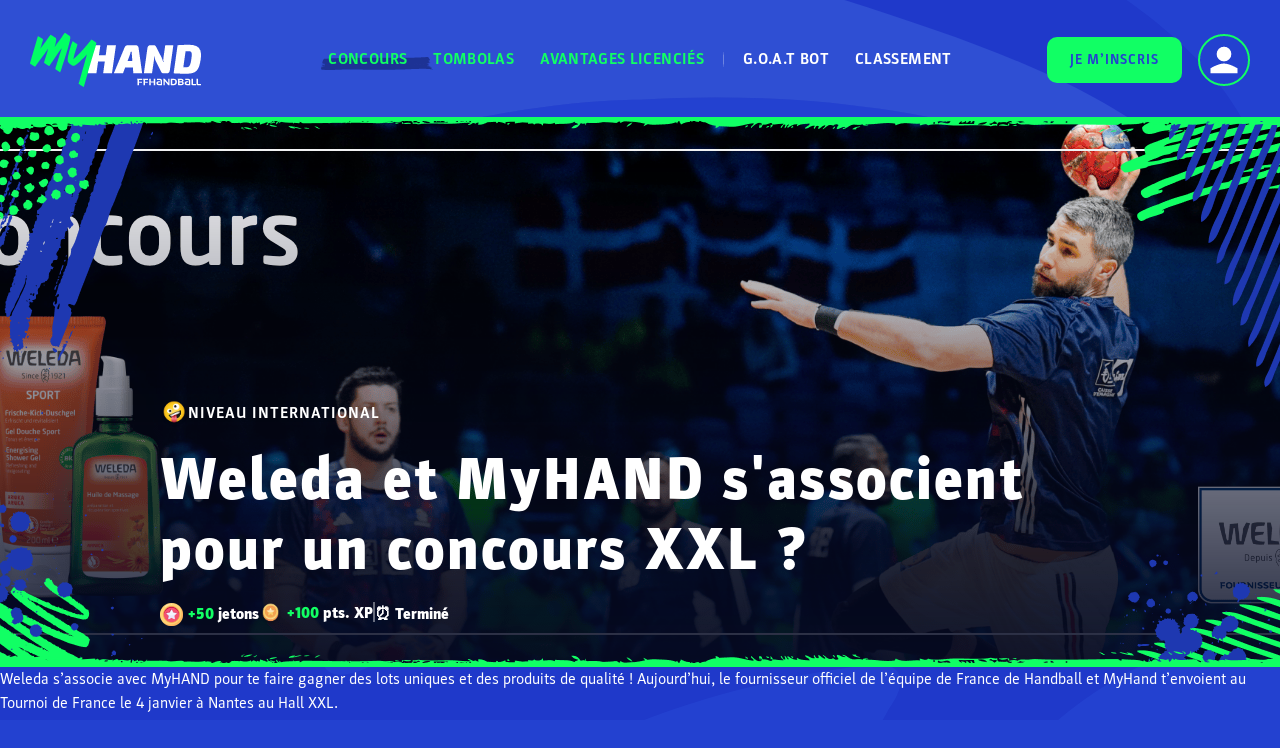

--- FILE ---
content_type: text/html; charset=UTF-8
request_url: https://www.myhand.fr/concours/weleda_et_myhand_concours_xxl/
body_size: 22051
content:

<!doctype html>
<html lang="fr-FR">

<head>
            <!-- Google Tag Manager -->
        <script>
            (function(w, d, s, l, i) {
                w[l] = w[l] || [];
                w[l].push({
                    'gtm.start': new Date().getTime(),
                    event: 'gtm.js'
                });
                var f = d.getElementsByTagName(s)[0],
                    j = d.createElement(s),
                    dl = l != 'dataLayer' ? '&l=' + l : '';
                j.async = true;
                j.src =
                    'https://www.googletagmanager.com/gtm.js?id=' + i + dl;
                f.parentNode.insertBefore(j, f);
            })(window, document, 'script', 'dataLayer', 'GTM-WZGWQZG');
        </script>
        <!-- End Google Tag Manager -->
    
            <!-- Didomi SDK -->
        <script type="text/javascript">
            window.gdprAppliesGlobally = true;
            (function() {
                function a(e) {
                    if (!window.frames[e]) {
                        if (document.body && document.body.firstChild) {
                            var t = document.body;
                            var n = document.createElement("iframe");
                            n.style.display = "none";
                            n.name = e;
                            n.title = e;
                            t.insertBefore(n, t.firstChild)
                        } else {
                            setTimeout(function() {
                                a(e)
                            }, 5)
                        }
                    }
                }

                function e(n, r, o, c, s) {
                    function e(e, t, n, a) {
                        if (typeof n !== "function") {
                            return
                        }
                        if (!window[r]) {
                            window[r] = []
                        }
                        var i = false;
                        if (s) {
                            i = s(e, t, n)
                        }
                        if (!i) {
                            window[r].push({
                                command: e,
                                parameter: t,
                                callback: n,
                                version: a
                            })
                        }
                    }
                    e.stub = true;

                    function t(a) {
                        if (!window[n] || window[n].stub !== true) {
                            return
                        }
                        if (!a.data) {
                            return
                        }
                        var i = typeof a.data === "string";
                        var e;
                        try {
                            e = i ? JSON.parse(a.data) : a.data
                        } catch (t) {
                            return
                        }
                        if (e[o]) {
                            var r = e[o];
                            window[n](r.command, r.parameter, function(e, t) {
                                var n = {};
                                n[c] = {
                                    returnValue: e,
                                    success: t,
                                    callId: r.callId
                                };
                                a.source.postMessage(i ? JSON.stringify(n) : n, "*")
                            }, r.version)
                        }
                    }
                    if (typeof window[n] !== "function") {
                        window[n] = e;
                        if (window.addEventListener) {
                            window.addEventListener("message", t, false)
                        } else {
                            window.attachEvent("onmessage", t)
                        }
                    }
                }
                e("__tcfapi", "__tcfapiBuffer", "__tcfapiCall", "__tcfapiReturn");
                a("__tcfapiLocator");
                (function(e) {
                    var t = document.createElement("script");
                    t.id = "spcloader";
                    t.type = "text/javascript";
                    t.async = true;
                    t.src = "https://sdk.privacy-center.org/" + e + "/loader.js?target=" + document.location.hostname;
                    t.charset = "utf-8";
                    var n = document.getElementsByTagName("script")[0];
                    n.parentNode.insertBefore(t, n)
                })("8ba1c294-3ed7-42bc-a119-cbdefefb13bb")
            })();
        </script>
        <!-- End Didomi SDK -->
    
    <!-- Meta Pixel Code -->
    <script>
        ! function(f, b, e, v, n, t, s) {
            if (f.fbq) return;
            n = f.fbq = function() {
                n.callMethod ?
                    n.callMethod.apply(n, arguments) : n.queue.push(arguments)
            };
            if (!f._fbq) f._fbq = n;
            n.push = n;
            n.loaded = !0;
            n.version = '2.0';
            n.queue = [];
            t = b.createElement(e);
            t.async = !0;
            t.src = v;
            s = b.getElementsByTagName(e)[0];
            s.parentNode.insertBefore(t, s)
        }(window, document, 'script',
            'https://connect.facebook.net/en_US/fbevents.js');
        fbq('init', '2455488951452535');
        fbq('track', 'PageView');
    </script>
    <noscript><img height="1" width="1" style="display:none"
            src="https://www.facebook.com/tr?id=2455488951452535&ev=PageView&noscript=1" /></noscript>
    <!-- End Meta Pixel Code -->

    <script type="text/javascript" src="https://unpkg.com/event-target@1.2.3/min.js"></script>

    <meta charset="UTF-8">
    <meta name="viewport" content="width=device-width, initial-scale=1, user-scalable=no, viewport-fit=cover">
    <link rel="apple-touch-icon" sizes="180x180" href="https://www.myhand.fr/wp-content/themes/myHand/assets/favicons/apple-touch-icon.png">
    <link rel="icon" type="image/png" sizes="32x32" href="https://www.myhand.fr/wp-content/themes/myHand/assets/favicons/favicon-32x32.png">
    <link rel="icon" type="image/png" sizes="16x16" href="https://www.myhand.fr/wp-content/themes/myHand/assets/favicons/favicon-16x16.png">
    <link rel="icon" href="https://www.myhand.fr/wp-content/themes/myHand/assets/favicons/favicon.ico" />
    <link rel="manifest" href="https://www.myhand.fr/wp-content/themes/myHand/assets/favicons/site.webmanifest">
    <meta name='robots' content='index, follow, max-image-preview:large, max-snippet:-1, max-video-preview:-1' />
	<style>img:is([sizes="auto" i], [sizes^="auto," i]) { contain-intrinsic-size: 3000px 1500px }</style>
	
	<!-- This site is optimized with the Yoast SEO plugin v26.1.1 - https://yoast.com/wordpress/plugins/seo/ -->
	<title>Weleda et MyHAND s&#039;associent pour un concours XXL ? - MyHand</title>
	<meta name="description" content="Fan de l&#039;équipe de France ? MyHand et Weleda t&#039;emmènent à Nantes avec des cadeaux uniques en bonus ?" />
	<link rel="canonical" href="https://www.myhand.fr/concours/weleda_et_myhand_concours_xxl/" />
	<meta property="og:locale" content="fr_FR" />
	<meta property="og:type" content="article" />
	<meta property="og:title" content="Weleda et MyHAND s&#039;associent pour un concours XXL ? - MyHand" />
	<meta property="og:description" content="Fan de l&#039;équipe de France ? MyHand et Weleda t&#039;emmènent à Nantes avec des cadeaux uniques en bonus ?" />
	<meta property="og:url" content="https://www.myhand.fr/concours/weleda_et_myhand_concours_xxl/" />
	<meta property="og:site_name" content="MyHand" />
	<meta property="article:modified_time" content="2023-11-16T13:26:52+00:00" />
	<meta property="og:image" content="https://www.myhand.fr/wp-content/uploads/2023/11/MyHAND_Weleda_Concours_Banniere_1.png" />
	<meta property="og:image:width" content="1920" />
	<meta property="og:image:height" content="550" />
	<meta property="og:image:type" content="image/png" />
	<meta name="twitter:card" content="summary_large_image" />
	<meta name="twitter:label1" content="Est. reading time" />
	<meta name="twitter:data1" content="2 minutes" />
	<script type="application/ld+json" class="yoast-schema-graph">{"@context":"https://schema.org","@graph":[{"@type":"WebPage","@id":"https://www.myhand.fr/concours/weleda_et_myhand_concours_xxl/","url":"https://www.myhand.fr/concours/weleda_et_myhand_concours_xxl/","name":"Weleda et MyHAND s'associent pour un concours XXL ? - MyHand","isPartOf":{"@id":"https://www.myhand.fr/#website"},"primaryImageOfPage":{"@id":"https://www.myhand.fr/concours/weleda_et_myhand_concours_xxl/#primaryimage"},"image":{"@id":"https://www.myhand.fr/concours/weleda_et_myhand_concours_xxl/#primaryimage"},"thumbnailUrl":"https://www.myhand.fr/wp-content/uploads/2023/11/MyHAND_Weleda_Concours_Banniere_1.png","datePublished":"2023-11-16T10:47:36+00:00","dateModified":"2023-11-16T13:26:52+00:00","description":"Fan de l'équipe de France ? MyHand et Weleda t'emmènent à Nantes avec des cadeaux uniques en bonus ?","breadcrumb":{"@id":"https://www.myhand.fr/concours/weleda_et_myhand_concours_xxl/#breadcrumb"},"inLanguage":"fr-FR","potentialAction":[{"@type":"ReadAction","target":["https://www.myhand.fr/concours/weleda_et_myhand_concours_xxl/"]}]},{"@type":"ImageObject","inLanguage":"fr-FR","@id":"https://www.myhand.fr/concours/weleda_et_myhand_concours_xxl/#primaryimage","url":"https://www.myhand.fr/wp-content/uploads/2023/11/MyHAND_Weleda_Concours_Banniere_1.png","contentUrl":"https://www.myhand.fr/wp-content/uploads/2023/11/MyHAND_Weleda_Concours_Banniere_1.png","width":1920,"height":550},{"@type":"BreadcrumbList","@id":"https://www.myhand.fr/concours/weleda_et_myhand_concours_xxl/#breadcrumb","itemListElement":[{"@type":"ListItem","position":1,"name":"Home","item":"https://www.myhand.fr/"},{"@type":"ListItem","position":2,"name":"Jeux concours","item":"https://www.myhand.fr/concours/"},{"@type":"ListItem","position":3,"name":"Weleda et MyHAND s&rsquo;associent pour un concours XXL ?"}]},{"@type":"WebSite","@id":"https://www.myhand.fr/#website","url":"https://www.myhand.fr/","name":"MyHand","description":"","potentialAction":[{"@type":"SearchAction","target":{"@type":"EntryPoint","urlTemplate":"https://www.myhand.fr/?s={search_term_string}"},"query-input":{"@type":"PropertyValueSpecification","valueRequired":true,"valueName":"search_term_string"}}],"inLanguage":"fr-FR"}]}</script>
	<!-- / Yoast SEO plugin. -->


<script>
window._wpemojiSettings = {"baseUrl":"https:\/\/s.w.org\/images\/core\/emoji\/16.0.1\/72x72\/","ext":".png","svgUrl":"https:\/\/s.w.org\/images\/core\/emoji\/16.0.1\/svg\/","svgExt":".svg","source":{"concatemoji":"https:\/\/www.myhand.fr\/wp-includes\/js\/wp-emoji-release.min.js?ver=6.8.3"}};
/*! This file is auto-generated */
!function(s,n){var o,i,e;function c(e){try{var t={supportTests:e,timestamp:(new Date).valueOf()};sessionStorage.setItem(o,JSON.stringify(t))}catch(e){}}function p(e,t,n){e.clearRect(0,0,e.canvas.width,e.canvas.height),e.fillText(t,0,0);var t=new Uint32Array(e.getImageData(0,0,e.canvas.width,e.canvas.height).data),a=(e.clearRect(0,0,e.canvas.width,e.canvas.height),e.fillText(n,0,0),new Uint32Array(e.getImageData(0,0,e.canvas.width,e.canvas.height).data));return t.every(function(e,t){return e===a[t]})}function u(e,t){e.clearRect(0,0,e.canvas.width,e.canvas.height),e.fillText(t,0,0);for(var n=e.getImageData(16,16,1,1),a=0;a<n.data.length;a++)if(0!==n.data[a])return!1;return!0}function f(e,t,n,a){switch(t){case"flag":return n(e,"\ud83c\udff3\ufe0f\u200d\u26a7\ufe0f","\ud83c\udff3\ufe0f\u200b\u26a7\ufe0f")?!1:!n(e,"\ud83c\udde8\ud83c\uddf6","\ud83c\udde8\u200b\ud83c\uddf6")&&!n(e,"\ud83c\udff4\udb40\udc67\udb40\udc62\udb40\udc65\udb40\udc6e\udb40\udc67\udb40\udc7f","\ud83c\udff4\u200b\udb40\udc67\u200b\udb40\udc62\u200b\udb40\udc65\u200b\udb40\udc6e\u200b\udb40\udc67\u200b\udb40\udc7f");case"emoji":return!a(e,"\ud83e\udedf")}return!1}function g(e,t,n,a){var r="undefined"!=typeof WorkerGlobalScope&&self instanceof WorkerGlobalScope?new OffscreenCanvas(300,150):s.createElement("canvas"),o=r.getContext("2d",{willReadFrequently:!0}),i=(o.textBaseline="top",o.font="600 32px Arial",{});return e.forEach(function(e){i[e]=t(o,e,n,a)}),i}function t(e){var t=s.createElement("script");t.src=e,t.defer=!0,s.head.appendChild(t)}"undefined"!=typeof Promise&&(o="wpEmojiSettingsSupports",i=["flag","emoji"],n.supports={everything:!0,everythingExceptFlag:!0},e=new Promise(function(e){s.addEventListener("DOMContentLoaded",e,{once:!0})}),new Promise(function(t){var n=function(){try{var e=JSON.parse(sessionStorage.getItem(o));if("object"==typeof e&&"number"==typeof e.timestamp&&(new Date).valueOf()<e.timestamp+604800&&"object"==typeof e.supportTests)return e.supportTests}catch(e){}return null}();if(!n){if("undefined"!=typeof Worker&&"undefined"!=typeof OffscreenCanvas&&"undefined"!=typeof URL&&URL.createObjectURL&&"undefined"!=typeof Blob)try{var e="postMessage("+g.toString()+"("+[JSON.stringify(i),f.toString(),p.toString(),u.toString()].join(",")+"));",a=new Blob([e],{type:"text/javascript"}),r=new Worker(URL.createObjectURL(a),{name:"wpTestEmojiSupports"});return void(r.onmessage=function(e){c(n=e.data),r.terminate(),t(n)})}catch(e){}c(n=g(i,f,p,u))}t(n)}).then(function(e){for(var t in e)n.supports[t]=e[t],n.supports.everything=n.supports.everything&&n.supports[t],"flag"!==t&&(n.supports.everythingExceptFlag=n.supports.everythingExceptFlag&&n.supports[t]);n.supports.everythingExceptFlag=n.supports.everythingExceptFlag&&!n.supports.flag,n.DOMReady=!1,n.readyCallback=function(){n.DOMReady=!0}}).then(function(){return e}).then(function(){var e;n.supports.everything||(n.readyCallback(),(e=n.source||{}).concatemoji?t(e.concatemoji):e.wpemoji&&e.twemoji&&(t(e.twemoji),t(e.wpemoji)))}))}((window,document),window._wpemojiSettings);
</script>
<style id='wp-emoji-styles-inline-css'>

	img.wp-smiley, img.emoji {
		display: inline !important;
		border: none !important;
		box-shadow: none !important;
		height: 1em !important;
		width: 1em !important;
		margin: 0 0.07em !important;
		vertical-align: -0.1em !important;
		background: none !important;
		padding: 0 !important;
	}
</style>
<link rel='stylesheet' id='wp-block-library-css' href='https://www.myhand.fr/wp-includes/css/dist/block-library/style.min.css?ver=6.8.3' media='all' />
<link rel='stylesheet' id='smartfire-main-css-0-css' href='https://www.myhand.fr/wp-content/plugins/smartfire-blocks-project-library/build/static/css/main.0c879ecf.css?ver=6.8.3' media='all' />
<style id='global-styles-inline-css'>
:root{--wp--preset--aspect-ratio--square: 1;--wp--preset--aspect-ratio--4-3: 4/3;--wp--preset--aspect-ratio--3-4: 3/4;--wp--preset--aspect-ratio--3-2: 3/2;--wp--preset--aspect-ratio--2-3: 2/3;--wp--preset--aspect-ratio--16-9: 16/9;--wp--preset--aspect-ratio--9-16: 9/16;--wp--preset--color--black: #000000;--wp--preset--color--cyan-bluish-gray: #abb8c3;--wp--preset--color--white: #ffffff;--wp--preset--color--pale-pink: #f78da7;--wp--preset--color--vivid-red: #cf2e2e;--wp--preset--color--luminous-vivid-orange: #ff6900;--wp--preset--color--luminous-vivid-amber: #fcb900;--wp--preset--color--light-green-cyan: #7bdcb5;--wp--preset--color--vivid-green-cyan: #00d084;--wp--preset--color--pale-cyan-blue: #8ed1fc;--wp--preset--color--vivid-cyan-blue: #0693e3;--wp--preset--color--vivid-purple: #9b51e0;--wp--preset--color--transparent: #00000000;--wp--preset--color--white-myhand: #FFFFFF;--wp--preset--color--black-blue: #060B24;--wp--preset--color--dark-blue: #0D1D69;--wp--preset--color--light-blue: #acb4db;--wp--preset--color--blue: #2341D0;--wp--preset--color--green: #11FF64;--wp--preset--color--red: #ff0e37;--wp--preset--color--orange: #ff6711;--wp--preset--color--blue-2: #0e28a5;--wp--preset--color--blue-3: #7c8edb;--wp--preset--color--blue-4: #1f3396;--wp--preset--color--blue-5: #7282d0;--wp--preset--color--blue-6: #c3c6e2;--wp--preset--color--transparent-blue: #070e2f00;--wp--preset--gradient--vivid-cyan-blue-to-vivid-purple: linear-gradient(135deg,rgba(6,147,227,1) 0%,rgb(155,81,224) 100%);--wp--preset--gradient--light-green-cyan-to-vivid-green-cyan: linear-gradient(135deg,rgb(122,220,180) 0%,rgb(0,208,130) 100%);--wp--preset--gradient--luminous-vivid-amber-to-luminous-vivid-orange: linear-gradient(135deg,rgba(252,185,0,1) 0%,rgba(255,105,0,1) 100%);--wp--preset--gradient--luminous-vivid-orange-to-vivid-red: linear-gradient(135deg,rgba(255,105,0,1) 0%,rgb(207,46,46) 100%);--wp--preset--gradient--very-light-gray-to-cyan-bluish-gray: linear-gradient(135deg,rgb(238,238,238) 0%,rgb(169,184,195) 100%);--wp--preset--gradient--cool-to-warm-spectrum: linear-gradient(135deg,rgb(74,234,220) 0%,rgb(151,120,209) 20%,rgb(207,42,186) 40%,rgb(238,44,130) 60%,rgb(251,105,98) 80%,rgb(254,248,76) 100%);--wp--preset--gradient--blush-light-purple: linear-gradient(135deg,rgb(255,206,236) 0%,rgb(152,150,240) 100%);--wp--preset--gradient--blush-bordeaux: linear-gradient(135deg,rgb(254,205,165) 0%,rgb(254,45,45) 50%,rgb(107,0,62) 100%);--wp--preset--gradient--luminous-dusk: linear-gradient(135deg,rgb(255,203,112) 0%,rgb(199,81,192) 50%,rgb(65,88,208) 100%);--wp--preset--gradient--pale-ocean: linear-gradient(135deg,rgb(255,245,203) 0%,rgb(182,227,212) 50%,rgb(51,167,181) 100%);--wp--preset--gradient--electric-grass: linear-gradient(135deg,rgb(202,248,128) 0%,rgb(113,206,126) 100%);--wp--preset--gradient--midnight: linear-gradient(135deg,rgb(2,3,129) 0%,rgb(40,116,252) 100%);--wp--preset--font-size--small: 13px;--wp--preset--font-size--medium: 20px;--wp--preset--font-size--large: 36px;--wp--preset--font-size--x-large: 42px;--wp--preset--font-size--default: 16px;--wp--preset--font-size--huge: 60px;--wp--preset--font-family--body: Parka, sans-serif;--wp--preset--spacing--20: 0.44rem;--wp--preset--spacing--30: 0.67rem;--wp--preset--spacing--40: 1rem;--wp--preset--spacing--50: 1.5rem;--wp--preset--spacing--60: 2.25rem;--wp--preset--spacing--70: 3.38rem;--wp--preset--spacing--80: 5.06rem;--wp--preset--shadow--natural: 6px 6px 9px rgba(0, 0, 0, 0.2);--wp--preset--shadow--deep: 12px 12px 50px rgba(0, 0, 0, 0.4);--wp--preset--shadow--sharp: 6px 6px 0px rgba(0, 0, 0, 0.2);--wp--preset--shadow--outlined: 6px 6px 0px -3px rgba(255, 255, 255, 1), 6px 6px rgba(0, 0, 0, 1);--wp--preset--shadow--crisp: 6px 6px 0px rgba(0, 0, 0, 1);--wp--custom--border-radius: 10px;}:root { --wp--style--global--content-size: 960px;--wp--style--global--wide-size: 960px; }:where(body) { margin: 0; }.wp-site-blocks > .alignleft { float: left; margin-right: 2em; }.wp-site-blocks > .alignright { float: right; margin-left: 2em; }.wp-site-blocks > .aligncenter { justify-content: center; margin-left: auto; margin-right: auto; }:where(.is-layout-flex){gap: 0.5em;}:where(.is-layout-grid){gap: 0.5em;}.is-layout-flow > .alignleft{float: left;margin-inline-start: 0;margin-inline-end: 2em;}.is-layout-flow > .alignright{float: right;margin-inline-start: 2em;margin-inline-end: 0;}.is-layout-flow > .aligncenter{margin-left: auto !important;margin-right: auto !important;}.is-layout-constrained > .alignleft{float: left;margin-inline-start: 0;margin-inline-end: 2em;}.is-layout-constrained > .alignright{float: right;margin-inline-start: 2em;margin-inline-end: 0;}.is-layout-constrained > .aligncenter{margin-left: auto !important;margin-right: auto !important;}.is-layout-constrained > :where(:not(.alignleft):not(.alignright):not(.alignfull)){max-width: var(--wp--style--global--content-size);margin-left: auto !important;margin-right: auto !important;}.is-layout-constrained > .alignwide{max-width: var(--wp--style--global--wide-size);}body .is-layout-flex{display: flex;}.is-layout-flex{flex-wrap: wrap;align-items: center;}.is-layout-flex > :is(*, div){margin: 0;}body .is-layout-grid{display: grid;}.is-layout-grid > :is(*, div){margin: 0;}body{padding-top: 0px;padding-right: 0px;padding-bottom: 0px;padding-left: 0px;}a:where(:not(.wp-element-button)){text-decoration: underline;}:root :where(.wp-element-button, .wp-block-button__link){background-color: #32373c;border-width: 0;color: #fff;font-family: inherit;font-size: inherit;line-height: inherit;padding: calc(0.667em + 2px) calc(1.333em + 2px);text-decoration: none;}.has-black-color{color: var(--wp--preset--color--black) !important;}.has-cyan-bluish-gray-color{color: var(--wp--preset--color--cyan-bluish-gray) !important;}.has-white-color{color: var(--wp--preset--color--white) !important;}.has-pale-pink-color{color: var(--wp--preset--color--pale-pink) !important;}.has-vivid-red-color{color: var(--wp--preset--color--vivid-red) !important;}.has-luminous-vivid-orange-color{color: var(--wp--preset--color--luminous-vivid-orange) !important;}.has-luminous-vivid-amber-color{color: var(--wp--preset--color--luminous-vivid-amber) !important;}.has-light-green-cyan-color{color: var(--wp--preset--color--light-green-cyan) !important;}.has-vivid-green-cyan-color{color: var(--wp--preset--color--vivid-green-cyan) !important;}.has-pale-cyan-blue-color{color: var(--wp--preset--color--pale-cyan-blue) !important;}.has-vivid-cyan-blue-color{color: var(--wp--preset--color--vivid-cyan-blue) !important;}.has-vivid-purple-color{color: var(--wp--preset--color--vivid-purple) !important;}.has-transparent-color{color: var(--wp--preset--color--transparent) !important;}.has-white-myhand-color{color: var(--wp--preset--color--white-myhand) !important;}.has-black-blue-color{color: var(--wp--preset--color--black-blue) !important;}.has-dark-blue-color{color: var(--wp--preset--color--dark-blue) !important;}.has-light-blue-color{color: var(--wp--preset--color--light-blue) !important;}.has-blue-color{color: var(--wp--preset--color--blue) !important;}.has-green-color{color: var(--wp--preset--color--green) !important;}.has-red-color{color: var(--wp--preset--color--red) !important;}.has-orange-color{color: var(--wp--preset--color--orange) !important;}.has-blue-2-color{color: var(--wp--preset--color--blue-2) !important;}.has-blue-3-color{color: var(--wp--preset--color--blue-3) !important;}.has-blue-4-color{color: var(--wp--preset--color--blue-4) !important;}.has-blue-5-color{color: var(--wp--preset--color--blue-5) !important;}.has-blue-6-color{color: var(--wp--preset--color--blue-6) !important;}.has-transparent-blue-color{color: var(--wp--preset--color--transparent-blue) !important;}.has-black-background-color{background-color: var(--wp--preset--color--black) !important;}.has-cyan-bluish-gray-background-color{background-color: var(--wp--preset--color--cyan-bluish-gray) !important;}.has-white-background-color{background-color: var(--wp--preset--color--white) !important;}.has-pale-pink-background-color{background-color: var(--wp--preset--color--pale-pink) !important;}.has-vivid-red-background-color{background-color: var(--wp--preset--color--vivid-red) !important;}.has-luminous-vivid-orange-background-color{background-color: var(--wp--preset--color--luminous-vivid-orange) !important;}.has-luminous-vivid-amber-background-color{background-color: var(--wp--preset--color--luminous-vivid-amber) !important;}.has-light-green-cyan-background-color{background-color: var(--wp--preset--color--light-green-cyan) !important;}.has-vivid-green-cyan-background-color{background-color: var(--wp--preset--color--vivid-green-cyan) !important;}.has-pale-cyan-blue-background-color{background-color: var(--wp--preset--color--pale-cyan-blue) !important;}.has-vivid-cyan-blue-background-color{background-color: var(--wp--preset--color--vivid-cyan-blue) !important;}.has-vivid-purple-background-color{background-color: var(--wp--preset--color--vivid-purple) !important;}.has-transparent-background-color{background-color: var(--wp--preset--color--transparent) !important;}.has-white-myhand-background-color{background-color: var(--wp--preset--color--white-myhand) !important;}.has-black-blue-background-color{background-color: var(--wp--preset--color--black-blue) !important;}.has-dark-blue-background-color{background-color: var(--wp--preset--color--dark-blue) !important;}.has-light-blue-background-color{background-color: var(--wp--preset--color--light-blue) !important;}.has-blue-background-color{background-color: var(--wp--preset--color--blue) !important;}.has-green-background-color{background-color: var(--wp--preset--color--green) !important;}.has-red-background-color{background-color: var(--wp--preset--color--red) !important;}.has-orange-background-color{background-color: var(--wp--preset--color--orange) !important;}.has-blue-2-background-color{background-color: var(--wp--preset--color--blue-2) !important;}.has-blue-3-background-color{background-color: var(--wp--preset--color--blue-3) !important;}.has-blue-4-background-color{background-color: var(--wp--preset--color--blue-4) !important;}.has-blue-5-background-color{background-color: var(--wp--preset--color--blue-5) !important;}.has-blue-6-background-color{background-color: var(--wp--preset--color--blue-6) !important;}.has-transparent-blue-background-color{background-color: var(--wp--preset--color--transparent-blue) !important;}.has-black-border-color{border-color: var(--wp--preset--color--black) !important;}.has-cyan-bluish-gray-border-color{border-color: var(--wp--preset--color--cyan-bluish-gray) !important;}.has-white-border-color{border-color: var(--wp--preset--color--white) !important;}.has-pale-pink-border-color{border-color: var(--wp--preset--color--pale-pink) !important;}.has-vivid-red-border-color{border-color: var(--wp--preset--color--vivid-red) !important;}.has-luminous-vivid-orange-border-color{border-color: var(--wp--preset--color--luminous-vivid-orange) !important;}.has-luminous-vivid-amber-border-color{border-color: var(--wp--preset--color--luminous-vivid-amber) !important;}.has-light-green-cyan-border-color{border-color: var(--wp--preset--color--light-green-cyan) !important;}.has-vivid-green-cyan-border-color{border-color: var(--wp--preset--color--vivid-green-cyan) !important;}.has-pale-cyan-blue-border-color{border-color: var(--wp--preset--color--pale-cyan-blue) !important;}.has-vivid-cyan-blue-border-color{border-color: var(--wp--preset--color--vivid-cyan-blue) !important;}.has-vivid-purple-border-color{border-color: var(--wp--preset--color--vivid-purple) !important;}.has-transparent-border-color{border-color: var(--wp--preset--color--transparent) !important;}.has-white-myhand-border-color{border-color: var(--wp--preset--color--white-myhand) !important;}.has-black-blue-border-color{border-color: var(--wp--preset--color--black-blue) !important;}.has-dark-blue-border-color{border-color: var(--wp--preset--color--dark-blue) !important;}.has-light-blue-border-color{border-color: var(--wp--preset--color--light-blue) !important;}.has-blue-border-color{border-color: var(--wp--preset--color--blue) !important;}.has-green-border-color{border-color: var(--wp--preset--color--green) !important;}.has-red-border-color{border-color: var(--wp--preset--color--red) !important;}.has-orange-border-color{border-color: var(--wp--preset--color--orange) !important;}.has-blue-2-border-color{border-color: var(--wp--preset--color--blue-2) !important;}.has-blue-3-border-color{border-color: var(--wp--preset--color--blue-3) !important;}.has-blue-4-border-color{border-color: var(--wp--preset--color--blue-4) !important;}.has-blue-5-border-color{border-color: var(--wp--preset--color--blue-5) !important;}.has-blue-6-border-color{border-color: var(--wp--preset--color--blue-6) !important;}.has-transparent-blue-border-color{border-color: var(--wp--preset--color--transparent-blue) !important;}.has-vivid-cyan-blue-to-vivid-purple-gradient-background{background: var(--wp--preset--gradient--vivid-cyan-blue-to-vivid-purple) !important;}.has-light-green-cyan-to-vivid-green-cyan-gradient-background{background: var(--wp--preset--gradient--light-green-cyan-to-vivid-green-cyan) !important;}.has-luminous-vivid-amber-to-luminous-vivid-orange-gradient-background{background: var(--wp--preset--gradient--luminous-vivid-amber-to-luminous-vivid-orange) !important;}.has-luminous-vivid-orange-to-vivid-red-gradient-background{background: var(--wp--preset--gradient--luminous-vivid-orange-to-vivid-red) !important;}.has-very-light-gray-to-cyan-bluish-gray-gradient-background{background: var(--wp--preset--gradient--very-light-gray-to-cyan-bluish-gray) !important;}.has-cool-to-warm-spectrum-gradient-background{background: var(--wp--preset--gradient--cool-to-warm-spectrum) !important;}.has-blush-light-purple-gradient-background{background: var(--wp--preset--gradient--blush-light-purple) !important;}.has-blush-bordeaux-gradient-background{background: var(--wp--preset--gradient--blush-bordeaux) !important;}.has-luminous-dusk-gradient-background{background: var(--wp--preset--gradient--luminous-dusk) !important;}.has-pale-ocean-gradient-background{background: var(--wp--preset--gradient--pale-ocean) !important;}.has-electric-grass-gradient-background{background: var(--wp--preset--gradient--electric-grass) !important;}.has-midnight-gradient-background{background: var(--wp--preset--gradient--midnight) !important;}.has-small-font-size{font-size: var(--wp--preset--font-size--small) !important;}.has-medium-font-size{font-size: var(--wp--preset--font-size--medium) !important;}.has-large-font-size{font-size: var(--wp--preset--font-size--large) !important;}.has-x-large-font-size{font-size: var(--wp--preset--font-size--x-large) !important;}.has-default-font-size{font-size: var(--wp--preset--font-size--default) !important;}.has-huge-font-size{font-size: var(--wp--preset--font-size--huge) !important;}.has-body-font-family{font-family: var(--wp--preset--font-family--body) !important;}
:where(.wp-block-post-template.is-layout-flex){gap: 1.25em;}:where(.wp-block-post-template.is-layout-grid){gap: 1.25em;}
:where(.wp-block-columns.is-layout-flex){gap: 2em;}:where(.wp-block-columns.is-layout-grid){gap: 2em;}
:root :where(.wp-block-pullquote){font-size: 1.5em;line-height: 1.6;}
:root :where(.wp-block-separator){border-color: rgba(255, 255, 255, 0.49);border-width: 1px;border-style: dashed;}
</style>
<link rel='stylesheet' id='gamipress-css-css' href='https://www.myhand.fr/wp-content/plugins/gamipress/assets/css/gamipress.min.css?ver=7.5.5' media='all' />
<link rel='stylesheet' id='smartfire-normalize-css' href='https://www.myhand.fr/wp-content/themes/smartfire-wordpress-theme-v1/normalize.min.css?ver=6.8.3' media='all' />
<link rel='stylesheet' id='gamipress-progress-css-css' href='https://www.myhand.fr/wp-content/plugins/gamipress-progress/assets/css/gamipress-progress.min.css?ver=1.4.3' media='all' />
<script type="text/javascript">
            window._nslDOMReady = (function () {
                const executedCallbacks = new Set();
            
                return function (callback) {
                    /**
                    * Third parties might dispatch DOMContentLoaded events, so we need to ensure that we only run our callback once!
                    */
                    if (executedCallbacks.has(callback)) return;
            
                    const wrappedCallback = function () {
                        if (executedCallbacks.has(callback)) return;
                        executedCallbacks.add(callback);
                        callback();
                    };
            
                    if (document.readyState === "complete" || document.readyState === "interactive") {
                        wrappedCallback();
                    } else {
                        document.addEventListener("DOMContentLoaded", wrappedCallback);
                    }
                };
            })();
        </script><script src="https://www.myhand.fr/wp-includes/js/dist/vendor/react.min.js?ver=18.3.1.1" id="react-js"></script>
<script src="https://www.myhand.fr/wp-includes/js/dist/vendor/react-dom.min.js?ver=18.3.1.1" id="react-dom-js"></script>
<script src="https://www.myhand.fr/wp-content/plugins/smartfire-wordpress-block-engine/frontend/main.js?ver=3.1.0" id="smartfire-js-block-engine-js"></script>
<script src="https://www.myhand.fr/wp-includes/js/dist/hooks.min.js?ver=4d63a3d491d11ffd8ac6" id="wp-hooks-js"></script>
<script src="https://www.myhand.fr/wp-includes/js/dist/i18n.min.js?ver=5e580eb46a90c2b997e6" id="wp-i18n-js"></script>
<script id="wp-i18n-js-after">
wp.i18n.setLocaleData( { 'text direction\u0004ltr': [ 'ltr' ] } );
</script>
<script src="https://www.myhand.fr/wp-content/plugins/smartfire-blocks-project-library/build/static/js/main.40439f00.js?ver=1767602214" id="smartfire-main-js-0-js"></script>
<script src="https://www.myhand.fr/wp-includes/js/jquery/jquery.min.js?ver=3.7.1" id="jquery-core-js"></script>
<script src="https://www.myhand.fr/wp-includes/js/jquery/jquery-migrate.min.js?ver=3.4.1" id="jquery-migrate-js"></script>
<link rel="https://api.w.org/" href="https://www.myhand.fr/wp-json/" /><link rel="alternate" title="JSON" type="application/json" href="https://www.myhand.fr/wp-json/wp/v2/quiz/1932" /><link rel="EditURI" type="application/rsd+xml" title="RSD" href="https://www.myhand.fr/xmlrpc.php?rsd" />
<meta name="generator" content="WordPress 6.8.3" />
<link rel='shortlink' href='https://www.myhand.fr/?p=1932' />
<link rel="alternate" title="oEmbed (JSON)" type="application/json+oembed" href="https://www.myhand.fr/wp-json/oembed/1.0/embed?url=https%3A%2F%2Fwww.myhand.fr%2Fconcours%2Fweleda_et_myhand_concours_xxl%2F" />
<link rel="alternate" title="oEmbed (XML)" type="text/xml+oembed" href="https://www.myhand.fr/wp-json/oembed/1.0/embed?url=https%3A%2F%2Fwww.myhand.fr%2Fconcours%2Fweleda_et_myhand_concours_xxl%2F&#038;format=xml" />
<!-- AccessiWay -->
<script>
(function() {
    var s = document.createElement('script'),
        e = !document.body ? document.querySelector('head') : document.body;
    s.src = 'https://eu.acsbapp.com/apps/app/dist/js/app.js';
    s.async = true;
    s.onload = function() {
        acsbJS.init({
            statementLink: '#',
            footerHtml: '<a href="https://www.accessiway.fr/" target="_blank">AccessiWay. The Web Accessibility Solution</a>',
            hideMobile: false,
            hideTrigger: false,
            language: 'fr',
            position: 'right',
            leadColor: '#2341d0',
            triggerColor: '#2341d0',
            triggerRadius: '50%',
            triggerPositionX: 'right',
            triggerPositionY: 'bottom',
            triggerIcon: 'people',
            triggerSize: 'medium',
            triggerOffsetX: 20,
            triggerOffsetY: 20,
            mobile: {
                triggerSize: 'medium',
                triggerPositionX: 'right',
                triggerPositionY: 'bottom',
                triggerOffsetX: 10,
                triggerOffsetY: 10,
                triggerRadius: '50%'
            }
        });
    };
    e.appendChild(s);
}());
</script>
<!-- End AccessiWay -->
<style class='wp-fonts-local'>
@font-face{font-family:Parka;font-style:normal;font-weight:black;font-display:swap;src:url('https://www.myhand.fr/wp-content/themes/myHand/assets/fonts/Parka-Black.otf') format('opentype');font-stretch:normal;}
@font-face{font-family:Parka;font-style:normal;font-weight:900;font-display:swap;src:url('https://www.myhand.fr/wp-content/themes/myHand/assets/fonts/Parka-Bold.otf') format('opentype');font-stretch:normal;}
@font-face{font-family:Parka;font-style:normal;font-weight:600;font-display:swap;src:url('https://www.myhand.fr/wp-content/themes/myHand/assets/fonts/Parka-Medium.otf') format('opentype');font-stretch:normal;}
@font-face{font-family:Parka;font-style:normal;font-weight:500;font-display:swap;src:url('https://www.myhand.fr/wp-content/themes/myHand/assets/fonts/Parka-Regular.otf') format('opentype');font-stretch:normal;}
@font-face{font-family:Parka;font-style:normal;font-weight:400;font-display:swap;src:url('https://www.myhand.fr/wp-content/themes/myHand/assets/fonts/Parka-Light.otf') format('opentype');font-stretch:normal;}
</style>
<style type="text/css">div.nsl-container[data-align="left"] {
    text-align: left;
}

div.nsl-container[data-align="center"] {
    text-align: center;
}

div.nsl-container[data-align="right"] {
    text-align: right;
}


div.nsl-container div.nsl-container-buttons a[data-plugin="nsl"] {
    text-decoration: none;
    box-shadow: none;
    border: 0;
}

div.nsl-container .nsl-container-buttons {
    display: flex;
    padding: 5px 0;
}

div.nsl-container.nsl-container-block .nsl-container-buttons {
    display: inline-grid;
    grid-template-columns: minmax(145px, auto);
}

div.nsl-container-block-fullwidth .nsl-container-buttons {
    flex-flow: column;
    align-items: center;
}

div.nsl-container-block-fullwidth .nsl-container-buttons a,
div.nsl-container-block .nsl-container-buttons a {
    flex: 1 1 auto;
    display: block;
    margin: 5px 0;
    width: 100%;
}

div.nsl-container-inline {
    margin: -5px;
    text-align: left;
}

div.nsl-container-inline .nsl-container-buttons {
    justify-content: center;
    flex-wrap: wrap;
}

div.nsl-container-inline .nsl-container-buttons a {
    margin: 5px;
    display: inline-block;
}

div.nsl-container-grid .nsl-container-buttons {
    flex-flow: row;
    align-items: center;
    flex-wrap: wrap;
}

div.nsl-container-grid .nsl-container-buttons a {
    flex: 1 1 auto;
    display: block;
    margin: 5px;
    max-width: 280px;
    width: 100%;
}

@media only screen and (min-width: 650px) {
    div.nsl-container-grid .nsl-container-buttons a {
        width: auto;
    }
}

div.nsl-container .nsl-button {
    cursor: pointer;
    vertical-align: top;
    border-radius: 4px;
}

div.nsl-container .nsl-button-default {
    color: #fff;
    display: flex;
}

div.nsl-container .nsl-button-icon {
    display: inline-block;
}

div.nsl-container .nsl-button-svg-container {
    flex: 0 0 auto;
    padding: 8px;
    display: flex;
    align-items: center;
}

div.nsl-container svg {
    height: 24px;
    width: 24px;
    vertical-align: top;
}

div.nsl-container .nsl-button-default div.nsl-button-label-container {
    margin: 0 24px 0 12px;
    padding: 10px 0;
    font-family: Helvetica, Arial, sans-serif;
    font-size: 16px;
    line-height: 20px;
    letter-spacing: .25px;
    overflow: hidden;
    text-align: center;
    text-overflow: clip;
    white-space: nowrap;
    flex: 1 1 auto;
    -webkit-font-smoothing: antialiased;
    -moz-osx-font-smoothing: grayscale;
    text-transform: none;
    display: inline-block;
}

div.nsl-container .nsl-button-google[data-skin="light"] {
    box-shadow: inset 0 0 0 1px #747775;
    color: #1f1f1f;
}

div.nsl-container .nsl-button-google[data-skin="dark"] {
    box-shadow: inset 0 0 0 1px #8E918F;
    color: #E3E3E3;
}

div.nsl-container .nsl-button-google[data-skin="neutral"] {
    color: #1F1F1F;
}

div.nsl-container .nsl-button-google div.nsl-button-label-container {
    font-family: "Roboto Medium", Roboto, Helvetica, Arial, sans-serif;
}

div.nsl-container .nsl-button-apple .nsl-button-svg-container {
    padding: 0 6px;
}

div.nsl-container .nsl-button-apple .nsl-button-svg-container svg {
    height: 40px;
    width: auto;
}

div.nsl-container .nsl-button-apple[data-skin="light"] {
    color: #000;
    box-shadow: 0 0 0 1px #000;
}

div.nsl-container .nsl-button-facebook[data-skin="white"] {
    color: #000;
    box-shadow: inset 0 0 0 1px #000;
}

div.nsl-container .nsl-button-facebook[data-skin="light"] {
    color: #1877F2;
    box-shadow: inset 0 0 0 1px #1877F2;
}

div.nsl-container .nsl-button-spotify[data-skin="white"] {
    color: #191414;
    box-shadow: inset 0 0 0 1px #191414;
}

div.nsl-container .nsl-button-apple div.nsl-button-label-container {
    font-size: 17px;
    font-family: -apple-system, BlinkMacSystemFont, "Segoe UI", Roboto, Helvetica, Arial, sans-serif, "Apple Color Emoji", "Segoe UI Emoji", "Segoe UI Symbol";
}

div.nsl-container .nsl-button-slack div.nsl-button-label-container {
    font-size: 17px;
    font-family: -apple-system, BlinkMacSystemFont, "Segoe UI", Roboto, Helvetica, Arial, sans-serif, "Apple Color Emoji", "Segoe UI Emoji", "Segoe UI Symbol";
}

div.nsl-container .nsl-button-slack[data-skin="light"] {
    color: #000000;
    box-shadow: inset 0 0 0 1px #DDDDDD;
}

div.nsl-container .nsl-button-tiktok[data-skin="light"] {
    color: #161823;
    box-shadow: 0 0 0 1px rgba(22, 24, 35, 0.12);
}


div.nsl-container .nsl-button-kakao {
    color: rgba(0, 0, 0, 0.85);
}

.nsl-clear {
    clear: both;
}

.nsl-container {
    clear: both;
}

.nsl-disabled-provider .nsl-button {
    filter: grayscale(1);
    opacity: 0.8;
}

/*Button align start*/

div.nsl-container-inline[data-align="left"] .nsl-container-buttons {
    justify-content: flex-start;
}

div.nsl-container-inline[data-align="center"] .nsl-container-buttons {
    justify-content: center;
}

div.nsl-container-inline[data-align="right"] .nsl-container-buttons {
    justify-content: flex-end;
}


div.nsl-container-grid[data-align="left"] .nsl-container-buttons {
    justify-content: flex-start;
}

div.nsl-container-grid[data-align="center"] .nsl-container-buttons {
    justify-content: center;
}

div.nsl-container-grid[data-align="right"] .nsl-container-buttons {
    justify-content: flex-end;
}

div.nsl-container-grid[data-align="space-around"] .nsl-container-buttons {
    justify-content: space-around;
}

div.nsl-container-grid[data-align="space-between"] .nsl-container-buttons {
    justify-content: space-between;
}

/* Button align end*/

/* Redirect */

#nsl-redirect-overlay {
    display: flex;
    flex-direction: column;
    justify-content: center;
    align-items: center;
    position: fixed;
    z-index: 1000000;
    left: 0;
    top: 0;
    width: 100%;
    height: 100%;
    backdrop-filter: blur(1px);
    background-color: RGBA(0, 0, 0, .32);;
}

#nsl-redirect-overlay-container {
    display: flex;
    flex-direction: column;
    justify-content: center;
    align-items: center;
    background-color: white;
    padding: 30px;
    border-radius: 10px;
}

#nsl-redirect-overlay-spinner {
    content: '';
    display: block;
    margin: 20px;
    border: 9px solid RGBA(0, 0, 0, .6);
    border-top: 9px solid #fff;
    border-radius: 50%;
    box-shadow: inset 0 0 0 1px RGBA(0, 0, 0, .6), 0 0 0 1px RGBA(0, 0, 0, .6);
    width: 40px;
    height: 40px;
    animation: nsl-loader-spin 2s linear infinite;
}

@keyframes nsl-loader-spin {
    0% {
        transform: rotate(0deg)
    }
    to {
        transform: rotate(360deg)
    }
}

#nsl-redirect-overlay-title {
    font-family: -apple-system, BlinkMacSystemFont, "Segoe UI", Roboto, Oxygen-Sans, Ubuntu, Cantarell, "Helvetica Neue", sans-serif;
    font-size: 18px;
    font-weight: bold;
    color: #3C434A;
}

#nsl-redirect-overlay-text {
    font-family: -apple-system, BlinkMacSystemFont, "Segoe UI", Roboto, Oxygen-Sans, Ubuntu, Cantarell, "Helvetica Neue", sans-serif;
    text-align: center;
    font-size: 14px;
    color: #3C434A;
}

/* Redirect END*/</style><style type="text/css">/* Notice fallback */
#nsl-notices-fallback {
    position: fixed;
    right: 10px;
    top: 10px;
    z-index: 10000;
}

.admin-bar #nsl-notices-fallback {
    top: 42px;
}

#nsl-notices-fallback > div {
    position: relative;
    background: #fff;
    border-left: 4px solid #fff;
    box-shadow: 0 1px 1px 0 rgba(0, 0, 0, .1);
    margin: 5px 15px 2px;
    padding: 1px 20px;
}

#nsl-notices-fallback > div.error {
    display: block;
    border-left-color: #dc3232;
}

#nsl-notices-fallback > div.updated {
    display: block;
    border-left-color: #46b450;
}

#nsl-notices-fallback p {
    margin: .5em 0;
    padding: 2px;
}

#nsl-notices-fallback > div:after {
    position: absolute;
    right: 5px;
    top: 5px;
    content: '\00d7';
    display: block;
    height: 16px;
    width: 16px;
    line-height: 16px;
    text-align: center;
    font-size: 20px;
    cursor: pointer;
}</style></head>

<body class="wp-singular quiz-template-default single single-quiz postid-1932 wp-theme-smartfire-wordpress-theme-v1 wp-child-theme-myHand frontend">
    <!-- Google Tag Manager (noscript) -->
    <noscript><iframe src="https://www.googletagmanager.com/ns.html?id=GTM-WZGWQZG" ; height="0" width="0" style="display:none;visibility:hidden"></iframe></noscript>
    <!-- End Google Tag Manager (noscript) -->

    <div id="page" class="site">
        <header id="masthead" class="site-header">
            <smartfire-component name='header' attributes="{&quot;signupImage&quot;:{&quot;id&quot;:147,&quot;title&quot;:&quot;myhand-logo&quot;,&quot;filename&quot;:&quot;myhand-logo.png&quot;,&quot;url&quot;:&quot;https:\/\/www.myhand.fr\/wp-content\/uploads\/2022\/10\/myhand-logo.png&quot;,&quot;link&quot;:&quot;https:\/\/www.myhand.fr\/?attachment_id=147&quot;,&quot;alt&quot;:&quot;&quot;,&quot;author&quot;:&quot;4&quot;,&quot;description&quot;:&quot;&quot;,&quot;caption&quot;:&quot;&quot;,&quot;name&quot;:&quot;myhand-logo&quot;,&quot;status&quot;:&quot;inherit&quot;,&quot;uploadedTo&quot;:146,&quot;date&quot;:&quot;2022-10-18T08:01:25.000Z&quot;,&quot;modified&quot;:&quot;2022-10-18T08:01:25.000Z&quot;,&quot;menuOrder&quot;:0,&quot;mime&quot;:&quot;image\/png&quot;,&quot;type&quot;:&quot;image&quot;,&quot;subtype&quot;:&quot;png&quot;,&quot;icon&quot;:&quot;https:\/\/www.myhand.fr\/wp-includes\/images\/media\/default.png&quot;,&quot;dateFormatted&quot;:&quot;18 octobre 2022&quot;,&quot;nonces&quot;:{&quot;update&quot;:&quot;cc30b9267f&quot;,&quot;delete&quot;:&quot;a9ed19932e&quot;,&quot;edit&quot;:&quot;39259ab86d&quot;},&quot;editLink&quot;:&quot;https:\/\/www.myhand.fr\/wp-admin\/post.php?post=147&amp;action=edit&quot;,&quot;meta&quot;:false,&quot;authorName&quot;:&quot;Jeremie Levain&quot;,&quot;authorLink&quot;:&quot;https:\/\/www.myhand.fr\/wp-admin\/profile.php&quot;,&quot;uploadedToTitle&quot;:&quot;Popin first visit&quot;,&quot;uploadedToLink&quot;:&quot;https:\/\/www.myhand.fr\/wp-admin\/post.php?post=146&amp;action=edit&quot;,&quot;filesizeInBytes&quot;:192059,&quot;filesizeHumanReadable&quot;:&quot;188 Ko&quot;,&quot;context&quot;:&quot;&quot;,&quot;height&quot;:378,&quot;width&quot;:506,&quot;orientation&quot;:&quot;landscape&quot;,&quot;sizes&quot;:{&quot;full&quot;:{&quot;url&quot;:&quot;https:\/\/www.myhand.fr\/wp-content\/uploads\/2022\/10\/myhand-logo.png&quot;,&quot;height&quot;:378,&quot;width&quot;:506,&quot;orientation&quot;:&quot;landscape&quot;}},&quot;compat&quot;:{&quot;item&quot;:&quot;&quot;,&quot;meta&quot;:&quot;&quot;},&quot;acf_errors&quot;:false},&quot;buttonText&quot;:&quot;JE M\u2019INSCRIS&quot;,&quot;menu&quot;:{&quot;0&quot;:{&quot;ID&quot;:281,&quot;post_author&quot;:&quot;4&quot;,&quot;post_date&quot;:&quot;2025-11-05 17:53:29&quot;,&quot;post_date_gmt&quot;:&quot;2022-11-03 08:42:03&quot;,&quot;post_content&quot;:&quot;Jeux concours&quot;,&quot;post_title&quot;:&quot;Concours&quot;,&quot;post_excerpt&quot;:&quot;&quot;,&quot;post_status&quot;:&quot;publish&quot;,&quot;comment_status&quot;:&quot;closed&quot;,&quot;ping_status&quot;:&quot;closed&quot;,&quot;post_password&quot;:&quot;&quot;,&quot;post_name&quot;:&quot;jeux-concours&quot;,&quot;to_ping&quot;:&quot;&quot;,&quot;pinged&quot;:&quot;&quot;,&quot;post_modified&quot;:&quot;2025-11-05 17:53:29&quot;,&quot;post_modified_gmt&quot;:&quot;2025-11-05 16:53:29&quot;,&quot;post_content_filtered&quot;:&quot;&quot;,&quot;post_parent&quot;:0,&quot;guid&quot;:&quot;https:\/\/www.myhand.fr\/?p=281&quot;,&quot;menu_order&quot;:1,&quot;post_type&quot;:&quot;nav_menu_item&quot;,&quot;post_mime_type&quot;:&quot;&quot;,&quot;comment_count&quot;:&quot;0&quot;,&quot;filter&quot;:&quot;raw&quot;,&quot;db_id&quot;:281,&quot;menu_item_parent&quot;:&quot;0&quot;,&quot;object_id&quot;:&quot;-65&quot;,&quot;object&quot;:&quot;quiz&quot;,&quot;type&quot;:&quot;post_type_archive&quot;,&quot;title&quot;:&quot;Concours&quot;,&quot;type_label&quot;:&quot;Archive du type de publication&quot;,&quot;url&quot;:&quot;https:\/\/www.myhand.fr\/concours\/&quot;,&quot;target&quot;:&quot;&quot;,&quot;attr_title&quot;:&quot;&quot;,&quot;description&quot;:&quot;Jeux concours&quot;,&quot;classes&quot;:[&quot;&quot;],&quot;xfn&quot;:&quot;&quot;,&quot;meta&quot;:{&quot;_menu_item_type&quot;:[&quot;post_type_archive&quot;],&quot;_menu_item_menu_item_parent&quot;:[&quot;0&quot;],&quot;_menu_item_object_id&quot;:[&quot;-65&quot;],&quot;_menu_item_object&quot;:[&quot;quiz&quot;],&quot;_menu_item_target&quot;:[&quot;&quot;],&quot;_menu_item_classes&quot;:[&quot;a:1:{i:0;s:0:\&quot;\&quot;;}&quot;],&quot;_menu_item_xfn&quot;:[&quot;&quot;],&quot;_menu_item_url&quot;:[&quot;&quot;],&quot;_wp_old_date&quot;:[&quot;2022-11-03&quot;,&quot;2023-07-20&quot;,&quot;2024-07-22&quot;,&quot;2024-07-23&quot;,&quot;2024-07-25&quot;,&quot;2024-08-19&quot;,&quot;2025-02-04&quot;,&quot;2025-10-06&quot;,&quot;2025-10-07&quot;],&quot;hide_if_user_not_connected&quot;:[&quot;0&quot;],&quot;_hide_if_user_not_connected&quot;:[&quot;field_5498567ac2d1a&quot;],&quot;block_if_user_not_connected&quot;:[&quot;0&quot;],&quot;_block_if_user_not_connected&quot;:[&quot;field_5498567ac2d1a&quot;]},&quot;children&quot;:[],&quot;has_children&quot;:0},&quot;1&quot;:{&quot;ID&quot;:20763,&quot;post_author&quot;:&quot;40596&quot;,&quot;post_date&quot;:&quot;2025-11-05 17:53:29&quot;,&quot;post_date_gmt&quot;:&quot;2025-10-07 09:33:15&quot;,&quot;post_content&quot;:&quot;Tombolas&quot;,&quot;post_title&quot;:&quot;Tombolas&quot;,&quot;post_excerpt&quot;:&quot;&quot;,&quot;post_status&quot;:&quot;publish&quot;,&quot;comment_status&quot;:&quot;closed&quot;,&quot;ping_status&quot;:&quot;closed&quot;,&quot;post_password&quot;:&quot;&quot;,&quot;post_name&quot;:&quot;tombolas&quot;,&quot;to_ping&quot;:&quot;&quot;,&quot;pinged&quot;:&quot;&quot;,&quot;post_modified&quot;:&quot;2025-11-05 17:53:29&quot;,&quot;post_modified_gmt&quot;:&quot;2025-11-05 16:53:29&quot;,&quot;post_content_filtered&quot;:&quot;&quot;,&quot;post_parent&quot;:0,&quot;guid&quot;:&quot;https:\/\/www.myhand.fr\/?p=20763&quot;,&quot;menu_order&quot;:2,&quot;post_type&quot;:&quot;nav_menu_item&quot;,&quot;post_mime_type&quot;:&quot;&quot;,&quot;comment_count&quot;:&quot;0&quot;,&quot;filter&quot;:&quot;raw&quot;,&quot;db_id&quot;:20763,&quot;menu_item_parent&quot;:&quot;0&quot;,&quot;object_id&quot;:&quot;-363&quot;,&quot;object&quot;:&quot;tombola&quot;,&quot;type&quot;:&quot;post_type_archive&quot;,&quot;title&quot;:&quot;Tombolas&quot;,&quot;type_label&quot;:&quot;Archive du type de publication&quot;,&quot;url&quot;:&quot;https:\/\/www.myhand.fr\/tombolas\/&quot;,&quot;target&quot;:&quot;&quot;,&quot;attr_title&quot;:&quot;&quot;,&quot;description&quot;:&quot;Tombolas&quot;,&quot;classes&quot;:[&quot;&quot;],&quot;xfn&quot;:&quot;&quot;,&quot;meta&quot;:{&quot;_menu_item_type&quot;:[&quot;post_type_archive&quot;],&quot;_menu_item_menu_item_parent&quot;:[&quot;0&quot;],&quot;_menu_item_object_id&quot;:[&quot;-363&quot;],&quot;_menu_item_object&quot;:[&quot;tombola&quot;],&quot;_menu_item_target&quot;:[&quot;&quot;],&quot;_menu_item_classes&quot;:[&quot;a:1:{i:0;s:0:\&quot;\&quot;;}&quot;],&quot;_menu_item_xfn&quot;:[&quot;&quot;],&quot;_menu_item_url&quot;:[&quot;&quot;],&quot;block_if_user_not_connected&quot;:[&quot;0&quot;],&quot;_block_if_user_not_connected&quot;:[&quot;field_5498567ac2d1a&quot;],&quot;_wp_old_date&quot;:[&quot;2025-10-07&quot;]},&quot;children&quot;:[],&quot;has_children&quot;:0},&quot;2&quot;:{&quot;ID&quot;:292,&quot;post_author&quot;:&quot;4&quot;,&quot;post_date&quot;:&quot;2025-11-05 17:53:29&quot;,&quot;post_date_gmt&quot;:&quot;2022-11-03 09:34:07&quot;,&quot;post_content&quot;:&quot;Bon plan propos\u00e9 par MyHand&quot;,&quot;post_title&quot;:&quot;Avantages Licenci\u00e9s&quot;,&quot;post_excerpt&quot;:&quot;&quot;,&quot;post_status&quot;:&quot;publish&quot;,&quot;comment_status&quot;:&quot;closed&quot;,&quot;ping_status&quot;:&quot;closed&quot;,&quot;post_password&quot;:&quot;&quot;,&quot;post_name&quot;:&quot;bons-plans&quot;,&quot;to_ping&quot;:&quot;&quot;,&quot;pinged&quot;:&quot;&quot;,&quot;post_modified&quot;:&quot;2025-11-05 17:53:29&quot;,&quot;post_modified_gmt&quot;:&quot;2025-11-05 16:53:29&quot;,&quot;post_content_filtered&quot;:&quot;&quot;,&quot;post_parent&quot;:0,&quot;guid&quot;:&quot;https:\/\/www.myhand.fr\/?p=292&quot;,&quot;menu_order&quot;:3,&quot;post_type&quot;:&quot;nav_menu_item&quot;,&quot;post_mime_type&quot;:&quot;&quot;,&quot;comment_count&quot;:&quot;0&quot;,&quot;filter&quot;:&quot;raw&quot;,&quot;db_id&quot;:292,&quot;menu_item_parent&quot;:&quot;0&quot;,&quot;object_id&quot;:&quot;-38&quot;,&quot;object&quot;:&quot;deal&quot;,&quot;type&quot;:&quot;post_type_archive&quot;,&quot;title&quot;:&quot;Avantages Licenci\u00e9s&quot;,&quot;type_label&quot;:&quot;Archive du type de publication&quot;,&quot;url&quot;:&quot;https:\/\/www.myhand.fr\/deal\/&quot;,&quot;target&quot;:&quot;&quot;,&quot;attr_title&quot;:&quot;&quot;,&quot;description&quot;:&quot;Bon plan propos\u00e9 par MyHand&quot;,&quot;classes&quot;:[&quot;&quot;],&quot;xfn&quot;:&quot;&quot;,&quot;meta&quot;:{&quot;_menu_item_type&quot;:[&quot;post_type_archive&quot;],&quot;_menu_item_menu_item_parent&quot;:[&quot;0&quot;],&quot;_menu_item_object_id&quot;:[&quot;-38&quot;],&quot;_menu_item_object&quot;:[&quot;deal&quot;],&quot;_menu_item_target&quot;:[&quot;&quot;],&quot;_menu_item_classes&quot;:[&quot;a:1:{i:0;s:0:\&quot;\&quot;;}&quot;],&quot;_menu_item_xfn&quot;:[&quot;&quot;],&quot;_menu_item_url&quot;:[&quot;&quot;],&quot;_wp_old_date&quot;:[&quot;2022-11-03&quot;,&quot;2023-07-20&quot;,&quot;2024-07-22&quot;,&quot;2024-07-23&quot;,&quot;2024-07-25&quot;,&quot;2024-08-19&quot;,&quot;2025-02-04&quot;,&quot;2025-10-06&quot;,&quot;2025-10-07&quot;],&quot;hide_if_user_not_connected&quot;:[&quot;0&quot;],&quot;_hide_if_user_not_connected&quot;:[&quot;field_5498567ac2d1a&quot;],&quot;block_if_user_not_connected&quot;:[&quot;0&quot;],&quot;_block_if_user_not_connected&quot;:[&quot;field_5498567ac2d1a&quot;]},&quot;children&quot;:[],&quot;has_children&quot;:0}},&quot;secondMenu&quot;:{&quot;0&quot;:{&quot;ID&quot;:22546,&quot;post_author&quot;:&quot;28&quot;,&quot;post_date&quot;:&quot;2026-01-02 14:57:07&quot;,&quot;post_date_gmt&quot;:&quot;2026-01-02 13:57:07&quot;,&quot;post_content&quot;:&quot; &quot;,&quot;post_title&quot;:&quot;&quot;,&quot;post_excerpt&quot;:&quot;&quot;,&quot;post_status&quot;:&quot;publish&quot;,&quot;comment_status&quot;:&quot;closed&quot;,&quot;ping_status&quot;:&quot;closed&quot;,&quot;post_password&quot;:&quot;&quot;,&quot;post_name&quot;:&quot;22546&quot;,&quot;to_ping&quot;:&quot;&quot;,&quot;pinged&quot;:&quot;&quot;,&quot;post_modified&quot;:&quot;2026-01-02 14:57:07&quot;,&quot;post_modified_gmt&quot;:&quot;2026-01-02 13:57:07&quot;,&quot;post_content_filtered&quot;:&quot;&quot;,&quot;post_parent&quot;:0,&quot;guid&quot;:&quot;https:\/\/www.myhand.fr\/22546\/&quot;,&quot;menu_order&quot;:1,&quot;post_type&quot;:&quot;nav_menu_item&quot;,&quot;post_mime_type&quot;:&quot;&quot;,&quot;comment_count&quot;:&quot;0&quot;,&quot;filter&quot;:&quot;raw&quot;,&quot;db_id&quot;:22546,&quot;menu_item_parent&quot;:&quot;0&quot;,&quot;object_id&quot;:&quot;8716&quot;,&quot;object&quot;:&quot;page&quot;,&quot;type&quot;:&quot;post_type&quot;,&quot;type_label&quot;:&quot;Page&quot;,&quot;url&quot;:&quot;https:\/\/www.myhand.fr\/goat-bot\/&quot;,&quot;title&quot;:&quot;G.O.A.T BOT&quot;,&quot;target&quot;:&quot;&quot;,&quot;attr_title&quot;:&quot;&quot;,&quot;description&quot;:&quot;&quot;,&quot;classes&quot;:[&quot;&quot;],&quot;xfn&quot;:&quot;&quot;,&quot;meta&quot;:{&quot;_menu_item_type&quot;:[&quot;post_type&quot;],&quot;_menu_item_menu_item_parent&quot;:[&quot;0&quot;],&quot;_menu_item_object_id&quot;:[&quot;8716&quot;],&quot;_menu_item_object&quot;:[&quot;page&quot;],&quot;_menu_item_target&quot;:[&quot;&quot;],&quot;_menu_item_classes&quot;:[&quot;a:1:{i:0;s:0:\&quot;\&quot;;}&quot;],&quot;_menu_item_xfn&quot;:[&quot;&quot;],&quot;_menu_item_url&quot;:[&quot;&quot;]},&quot;children&quot;:[],&quot;has_children&quot;:0},&quot;1&quot;:{&quot;ID&quot;:22547,&quot;post_author&quot;:&quot;28&quot;,&quot;post_date&quot;:&quot;2026-01-02 14:57:07&quot;,&quot;post_date_gmt&quot;:&quot;2026-01-02 13:57:07&quot;,&quot;post_content&quot;:&quot; &quot;,&quot;post_title&quot;:&quot;&quot;,&quot;post_excerpt&quot;:&quot;&quot;,&quot;post_status&quot;:&quot;publish&quot;,&quot;comment_status&quot;:&quot;closed&quot;,&quot;ping_status&quot;:&quot;closed&quot;,&quot;post_password&quot;:&quot;&quot;,&quot;post_name&quot;:&quot;22547&quot;,&quot;to_ping&quot;:&quot;&quot;,&quot;pinged&quot;:&quot;&quot;,&quot;post_modified&quot;:&quot;2026-01-02 14:57:07&quot;,&quot;post_modified_gmt&quot;:&quot;2026-01-02 13:57:07&quot;,&quot;post_content_filtered&quot;:&quot;&quot;,&quot;post_parent&quot;:0,&quot;guid&quot;:&quot;https:\/\/www.myhand.fr\/22547\/&quot;,&quot;menu_order&quot;:2,&quot;post_type&quot;:&quot;nav_menu_item&quot;,&quot;post_mime_type&quot;:&quot;&quot;,&quot;comment_count&quot;:&quot;0&quot;,&quot;filter&quot;:&quot;raw&quot;,&quot;db_id&quot;:22547,&quot;menu_item_parent&quot;:&quot;0&quot;,&quot;object_id&quot;:&quot;8712&quot;,&quot;object&quot;:&quot;page&quot;,&quot;type&quot;:&quot;post_type&quot;,&quot;type_label&quot;:&quot;Page&quot;,&quot;url&quot;:&quot;https:\/\/www.myhand.fr\/classement\/&quot;,&quot;title&quot;:&quot;Classement&quot;,&quot;target&quot;:&quot;&quot;,&quot;attr_title&quot;:&quot;&quot;,&quot;description&quot;:&quot;&quot;,&quot;classes&quot;:[&quot;&quot;],&quot;xfn&quot;:&quot;&quot;,&quot;meta&quot;:{&quot;_menu_item_type&quot;:[&quot;post_type&quot;],&quot;_menu_item_menu_item_parent&quot;:[&quot;0&quot;],&quot;_menu_item_object_id&quot;:[&quot;8712&quot;],&quot;_menu_item_object&quot;:[&quot;page&quot;],&quot;_menu_item_target&quot;:[&quot;&quot;],&quot;_menu_item_classes&quot;:[&quot;a:1:{i:0;s:0:\&quot;\&quot;;}&quot;],&quot;_menu_item_xfn&quot;:[&quot;&quot;],&quot;_menu_item_url&quot;:[&quot;&quot;]},&quot;children&quot;:[],&quot;has_children&quot;:0}},&quot;isUserConnected&quot;:false,&quot;user&quot;:null,&quot;myAccountLink&quot;:&quot;https:\/\/www.myhand.fr\/mon-compte\/&quot;,&quot;sponsorPageLink&quot;:&quot;https:\/\/www.myhand.fr\/parrainage-rubrique\/&quot;,&quot;rulesGameLink&quot;:&quot;https:\/\/www.myhand.fr\/regle-du-jeu\/&quot;,&quot;customSettings&quot;:{&quot;tikTokUrl&quot;:&quot;https:\/\/www.tiktok.com\/@frahandball&quot;,&quot;facebookUrl&quot;:&quot;https:\/\/www.facebook.com\/ffhandball\/&quot;,&quot;twitterUrl&quot;:&quot;https:\/\/twitter.com\/ffhandball&quot;,&quot;instagramUrl&quot;:&quot;https:\/\/www.instagram.com\/ffhandball\/&quot;,&quot;youtubeUrl&quot;:&quot;https:\/\/www.youtube.com\/channel\/UCyqFSLKC-MPi30X0YS3r3bg&quot;,&quot;allClubsPage&quot;:&quot;0&quot;,&quot;email&quot;:&quot;&quot;,&quot;telephone&quot;:&quot;&quot;,&quot;streetAddress&quot;:&quot;1 rue Daniel Costantini&quot;,&quot;boxNumber&quot;:&quot;CS 90047&quot;,&quot;postalCode&quot;:&quot;94046&quot;,&quot;locality&quot;:&quot;Cr\u00e9teil Cedex&quot;,&quot;country&quot;:&quot;France&quot;,&quot;loginPage&quot;:&quot;335&quot;,&quot;signupPage&quot;:&quot;331&quot;,&quot;licenseeTutorialPage&quot;:&quot;719&quot;,&quot;myAccountReadMore&quot;:&quot;719&quot;,&quot;myAccountPage&quot;:&quot;219&quot;,&quot;handball_practice_options&quot;:&quot;BabyHand\nBeachHandball\nHand \u00e0 4\nHandball \u00e0 7\nParaHand\nHandFit\nHand Adapt\u00e9\nSupporter\nDirigeant&quot;,&quot;learn_about_myhand_options&quot;:&quot;R\u00e9seaux Sociaux\nSur \u00e9v\u00e8nement\nBouche \u00e0 oreille\nSite internet\nMails\nPublicit\u00e9&quot;,&quot;favourite_female_player_options&quot;:&quot;Alicia Toublanc\nCamille Depuiset\nChlo\u00e9 Valentini\nClarisse Mairot\nCl\u00e9opatre Darleux\nCoralie Lassource\nD\u00e9borah Lassource\nDjazz Chambertin\nEmma Jacques\nEstelle Nze Minko\nFloriane Andr\u00e9\nGr\u00e2ce Zaadi Deuna\nHatadou Sako\nLaura Flippes\nLaura Glauser\nL\u00e9na Grandveau\nLucie Granier\nLylou Borg\nManon Errard\nM\u00e9line Nocandy\nNina Dury\nOc\u00e9ane Sercien-Ugolin\nOriane Ondono\nOrlane Kanor\nPauletta Foppa\nPauline Coatanea\nSarah Bouktit\nSuzanne Wajoka\nTamara Horacek&quot;,&quot;favourite_male_player_options&quot;:&quot;Aymeric Minne\nBenjamin Richert\nBeno\u00eet Kounkoud\nCharles Bolzinger\nDika Mem\nDylan Nahi\nElohim Prandi\nHugo Descat\nJulien Bos\nKarl Konan\nKentin Mah\u00e9\nKyllian Villeminot\nLudovic Fabregas\nMathieu Gr\u00e9bille\nMelvyn Richardson\nNedim Remili\nNicolas Tournat\nR\u00e9mi Desbonnet\nRomain Lagarde\nSamir Bellahcene\nTh\u00e9o Monar\nThibaud Briet\nValentin Kieffer\nYanis Lenne&quot;,&quot;favourite_club_options&quot;:&quot;Angers SCO Handball\nASUL Vaulx-en-Velin\nBergerac P\u00e9rigord Pourpre Handball\nBrest Bretagne Handball\nBouillargues Handball N\u00eemes M\u00e9diterran\u00e9e\nC Chartres M\u00e9tropole HB\nCaen Handball\nCesson-Rennes M\u00e9tropole HB\nChamb\u00e9ry Savoie HB\nChambray Touraine Handball\nClub Athl\u00e9tique B\u00e9glais Handball\nDijon M\u00e9tropole Handball\nDunkerque\nEntente Sportive Bisontine F\u00e9minine\nFenix Toulouse Handball\nFrontignan Thau HB\nGrand Besan\u00e7on Doubs Handball\nHandball Clermont Auvergne M\u00e9tropole 63\nHandball Club Celles-sur-Belle\nHandball Club Cournon d&#039;Auvergne\nHandball Plan-de-Cuques\nHavre Athletic Club Handball\nHBC Nantes\nIstres Ouest Provence HB\nJDA Bourgogne Dijon Handball\nJS Cherbourg Manche Handball\nLe Pouzin HB07\nLimoges Hand 87\nLomme Lille M\u00e9tropole Handball\nMassy Essonne Handball\nM\u00e9rignac Handball\nMetz Handball\nMontpellier HB\nNantes Handball F\u00e9minin\nOGC Nice C\u00f4te d\u2019Azur Handball\nPalente Besan\u00e7on Handball\nParis 92\nParis Saint-Germain HB\nPau Bill\u00e8re Handball\nPays Aix UC\nPontault-Combault Handball\nSaint Rapha\u00ebl Var HB\nSaint-Gr\u00e9goire Rennes M\u00e9tropole Handball\nSaran Loiret Handball\nSarrebourg Moselle Sud Handball\nS\u00e9lestat Alsace HB\nSt-Amand Handball \u2013 Porte du Hainaut\nStade Pessacais Union Club Handball\nStella Saint-Maur\nStrasbourg Achenheim Truchtersheim\nToulon M\u00e9tropole Var Handball\nTremblay Handball\nUS Cr\u00e9teil HB\nUS Ivry HB\nUS Saintes\nUSAM N\u00eemes Gard\nValence Handball&quot;,&quot;logoHeaderMail&quot;:21280,&quot;welcomeNewMemberPage&quot;:&quot;333&quot;,&quot;publicPages&quot;:&quot;43,45,47,49&quot;,&quot;come_match_french_football_team_options&quot;:&quot;Oui, 1 seule fois\nOui, plusieurs fois\nNon pas encore&quot;,&quot;sponsorPage&quot;:&quot;6747&quot;,&quot;sponsorship_points&quot;:&quot;200&quot;,&quot;sponsorship_mail_subject&quot;:&quot;Parrainage&quot;,&quot;resetPasswordPage&quot;:&quot;8224&quot;,&quot;rulesGamePage&quot;:&quot;719&quot;},&quot;hideMobileLogo&quot;:false,&quot;isLandingPage&quot;:false,&quot;isLandingPageEvent&quot;:false}"></smartfire-component><smartfire-component name='popin-signup' attributes="{&quot;image&quot;:{&quot;id&quot;:21280,&quot;title&quot;:&quot;BannMyHAND_nov&quot;,&quot;filename&quot;:&quot;BannMyHAND_nov.png&quot;,&quot;url&quot;:&quot;https:\/\/www.myhand.fr\/wp-content\/uploads\/2025\/11\/BannMyHAND_nov.png&quot;,&quot;link&quot;:&quot;https:\/\/www.myhand.fr\/bannmyhand_nov\/&quot;,&quot;alt&quot;:&quot;&quot;,&quot;author&quot;:&quot;28&quot;,&quot;description&quot;:&quot;&quot;,&quot;caption&quot;:&quot;&quot;,&quot;name&quot;:&quot;bannmyhand_nov&quot;,&quot;status&quot;:&quot;inherit&quot;,&quot;uploadedTo&quot;:0,&quot;date&quot;:&quot;2025-11-07T16:00:24.000Z&quot;,&quot;modified&quot;:&quot;2025-11-07T16:00:24.000Z&quot;,&quot;menuOrder&quot;:0,&quot;mime&quot;:&quot;image\/png&quot;,&quot;type&quot;:&quot;image&quot;,&quot;subtype&quot;:&quot;png&quot;,&quot;icon&quot;:&quot;https:\/\/www.myhand.fr\/wp-includes\/images\/media\/default.svg&quot;,&quot;dateFormatted&quot;:&quot;7 novembre 2025&quot;,&quot;nonces&quot;:{&quot;update&quot;:&quot;5c0550dd61&quot;,&quot;delete&quot;:&quot;5bbea9c679&quot;,&quot;edit&quot;:&quot;aa2d271004&quot;},&quot;editLink&quot;:&quot;https:\/\/www.myhand.fr\/wp-admin\/post.php?post=21280&amp;action=edit&quot;,&quot;meta&quot;:false,&quot;authorName&quot;:&quot;Hugo Mortreux&quot;,&quot;authorLink&quot;:&quot;https:\/\/www.myhand.fr\/wp-admin\/profile.php&quot;,&quot;filesizeInBytes&quot;:281627,&quot;filesizeHumanReadable&quot;:&quot;275 Ko&quot;,&quot;context&quot;:&quot;&quot;,&quot;height&quot;:378,&quot;width&quot;:506,&quot;orientation&quot;:&quot;landscape&quot;,&quot;sizes&quot;:{&quot;thumbnail&quot;:{&quot;url&quot;:&quot;https:\/\/www.myhand.fr\/wp-content\/uploads\/2025\/11\/BannMyHAND_nov-150x150.png&quot;,&quot;height&quot;:150,&quot;width&quot;:150,&quot;orientation&quot;:&quot;landscape&quot;},&quot;medium&quot;:{&quot;url&quot;:&quot;https:\/\/www.myhand.fr\/wp-content\/uploads\/2025\/11\/BannMyHAND_nov-300x224.png&quot;,&quot;height&quot;:224,&quot;width&quot;:300,&quot;orientation&quot;:&quot;landscape&quot;},&quot;full&quot;:{&quot;url&quot;:&quot;https:\/\/www.myhand.fr\/wp-content\/uploads\/2025\/11\/BannMyHAND_nov.png&quot;,&quot;height&quot;:378,&quot;width&quot;:506,&quot;orientation&quot;:&quot;landscape&quot;},&quot;avatar-custom-size&quot;:{&quot;url&quot;:&quot;https:\/\/www.myhand.fr\/wp-content\/uploads\/2025\/11\/BannMyHAND_nov-74x74.png&quot;,&quot;height&quot;:74,&quot;width&quot;:74,&quot;orientation&quot;:&quot;landscape&quot;},&quot;wallpaper-custom-size&quot;:{&quot;url&quot;:&quot;https:\/\/www.myhand.fr\/wp-content\/uploads\/2025\/11\/BannMyHAND_nov-472x373.png&quot;,&quot;height&quot;:373,&quot;width&quot;:472,&quot;orientation&quot;:&quot;landscape&quot;},&quot;gamipress-points&quot;:{&quot;url&quot;:&quot;https:\/\/www.myhand.fr\/wp-content\/uploads\/2025\/11\/BannMyHAND_nov-50x37.png&quot;,&quot;height&quot;:37,&quot;width&quot;:50,&quot;orientation&quot;:&quot;landscape&quot;},&quot;gamipress-achievement&quot;:{&quot;url&quot;:&quot;https:\/\/www.myhand.fr\/wp-content\/uploads\/2025\/11\/BannMyHAND_nov-100x75.png&quot;,&quot;height&quot;:75,&quot;width&quot;:100,&quot;orientation&quot;:&quot;landscape&quot;},&quot;gamipress-rank&quot;:{&quot;url&quot;:&quot;https:\/\/www.myhand.fr\/wp-content\/uploads\/2025\/11\/BannMyHAND_nov-100x75.png&quot;,&quot;height&quot;:75,&quot;width&quot;:100,&quot;orientation&quot;:&quot;landscape&quot;}},&quot;compat&quot;:{&quot;item&quot;:&quot;&quot;,&quot;meta&quot;:&quot;&quot;},&quot;acf_errors&quot;:false},&quot;loginPage&quot;:&quot;https:\/\/www.myhand.fr\/se-connecter\/&quot;,&quot;howToLink&quot;:&quot;https:\/\/www.myhand.fr\/regle-du-jeu\/&quot;,&quot;redirectTo&quot;:&quot;https:\/\/www.myhand.fr\/finaliser-mon-inscription\/&quot;}"></smartfire-component>        </header><!-- #masthead -->

        <div id="content" class="site-content site-myhand">
            
            
            
<div id="primary" class="content-area">
    <main id="main" class="site-main page-default-template">
        <smartfire-component name='page-header-quiz' attributes="{&quot;desktopImage&quot;:{&quot;url&quot;:&quot;https:\/\/www.myhand.fr\/wp-content\/uploads\/2023\/11\/MyHAND_Weleda_Concours_Banniere_1.png&quot;},&quot;mobileImage&quot;:{&quot;url&quot;:&quot;https:\/\/www.myhand.fr\/wp-content\/uploads\/2023\/11\/MyHAND_Weleda_Concours_Vignette.png&quot;},&quot;title&quot;:&quot;Weleda et MyHAND s&#039;associent pour un concours XXL ?&quot;,&quot;post&quot;:{&quot;id&quot;:1932,&quot;title&quot;:&quot;Weleda et MyHAND s&#039;associent pour un concours XXL ?&quot;,&quot;mini_picture&quot;:&quot;https:\/\/www.myhand.fr\/wp-content\/uploads\/2023\/11\/MyHAND_Weleda_Concours_Vignette.png&quot;,&quot;cover_picture&quot;:&quot;https:\/\/www.myhand.fr\/wp-content\/uploads\/2023\/11\/MyHAND_Weleda_Concours_Banniere_1.png&quot;,&quot;link&quot;:&quot;https:\/\/www.myhand.fr\/concours\/weleda_et_myhand_concours_xxl\/&quot;,&quot;taxonomy&quot;:[{&quot;term_id&quot;:24,&quot;name&quot;:&quot;Exclusivit\u00e9&quot;,&quot;slug&quot;:&quot;exclusivite&quot;,&quot;term_group&quot;:0,&quot;term_taxonomy_id&quot;:24,&quot;taxonomy&quot;:&quot;quiz_tags&quot;,&quot;description&quot;:&quot;&quot;,&quot;parent&quot;:0,&quot;count&quot;:208,&quot;filter&quot;:&quot;raw&quot;},{&quot;term_id&quot;:38,&quot;name&quot;:&quot;Partenaires&quot;,&quot;slug&quot;:&quot;partenaires&quot;,&quot;term_group&quot;:0,&quot;term_taxonomy_id&quot;:38,&quot;taxonomy&quot;:&quot;quiz_tags&quot;,&quot;description&quot;:&quot;&quot;,&quot;parent&quot;:0,&quot;count&quot;:42,&quot;filter&quot;:&quot;raw&quot;}],&quot;participate&quot;:false,&quot;expired&quot;:false,&quot;expiration&quot;:&quot;2023-12-27 23:59:59&quot;,&quot;isRestrictedByRank&quot;:false,&quot;hasLevel&quot;:false,&quot;isRestrictedToLicenses&quot;:false,&quot;hasALicense&quot;:true,&quot;isRestrictedToSponsors&quot;:false,&quot;isSponsor&quot;:true,&quot;requiredRankImage&quot;:&quot;https:\/\/www.myhand.fr\/wp-content\/uploads\/2025\/09\/zany-face.png&quot;,&quot;requiredRankName&quot;:&quot;International&quot;,&quot;winners&quot;:[&quot;Beno\u00eet S.&quot;,&quot;Louis D.&quot;],&quot;points&quot;:100,&quot;awardsPoints&quot;:[{&quot;type&quot;:&quot;jeton&quot;,&quot;points&quot;:50,&quot;label&quot;:&quot;jetons&quot;,&quot;image&quot;:&quot;https:\/\/www.myhand.fr\/wp-content\/uploads\/2025\/09\/jeton.png&quot;},{&quot;type&quot;:&quot;point-xp&quot;,&quot;points&quot;:100,&quot;label&quot;:&quot;pts. XP&quot;,&quot;image&quot;:&quot;https:\/\/www.myhand.fr\/wp-content\/uploads\/2025\/09\/point-xp.png&quot;}],&quot;deductionsPoints&quot;:[]}}"></smartfire-component>
        <div class="single-quiz-top">
            <div class="single-quiz-excerpt">
                Weleda s’associe avec MyHAND pour te faire gagner des lots uniques et des produits de qualité ! Aujourd’hui, le fournisseur officiel de l’équipe de France de Handball et MyHand t’envoient au Tournoi de France le 4 janvier à Nantes au Hall XXL.            </div>
        </div>

        <div class="single-quiz-content">
            <article id="post-1932" class="post-1932 quiz type-quiz status-publish has-post-thumbnail hentry user-has-not-earned">
    <smartfire-component name='spacer' attributes="{&quot;height&quot;:50,&quot;laptopHeight&quot;:45,&quot;tabletHeight&quot;:40,&quot;mobileHeight&quot;:30}"></smartfire-component>


<p>Bonne nouvelle,<strong> il n’y aura pas un, pas deux, pas trois, mais bel et bien six grands gagnants !</strong> Si tu es sélectionné dans les trois premiers de ce jeu concours, <strong>tu assisteras, en VIP</strong>, aux rencontres qui opposent le Brésil au Bahreïn (17H30) et la France à la Tunisie (20H00). Tu te verras offrir, en plus de ton ticket VIP pour ces deux matches, <strong>1 maillot et de nombreux produits Weleda</strong> qui te permettront de te sentir bien dans ta peau et dans ton corps et de t’aider à performer dans ton sport, mais aussi dans ta vie de tous les jours.</p>


<smartfire-component name='spacer' attributes="{&quot;height&quot;:50,&quot;laptopHeight&quot;:45,&quot;tabletHeight&quot;:40,&quot;mobileHeight&quot;:30}"></smartfire-component>


<p>Ne t’en fais pas, si tu n’es pas tiré dans les trois premiers, <strong>tu auras une chance de te rattraper et d’être invité à la même soirée</strong> du Tournoi de France mais avec un billet simple. Tu auras également un maillot de l&rsquo;équipe de France et des produits Weleda. Pas mal tout ça non ?</p>


<smartfire-component name='spacer' attributes="{&quot;height&quot;:50,&quot;laptopHeight&quot;:45,&quot;tabletHeight&quot;:40,&quot;mobileHeight&quot;:30}"></smartfire-component>


<p><strong>Pour récapituler, il y a 6 gagnants différents !</strong></p>



<ul class="wp-block-list">
<li>3 participants gagneront : <strong>3 places VIP</strong> pour le tournoi de France le 04 janvier à Nantes,<strong> un maillot de l&rsquo;équipe de France</strong> et <strong>des tops produits Weleda</strong></li>



<li>3 autres participants gagneront : <strong>3 places classiques</strong> pour le tournoi de France le 04 janvier à Nantes, <strong>un maillot de l&rsquo;équipe de France</strong> et <strong>des tops produits Weleda</strong></li>
</ul>


<smartfire-component name='spacer' attributes="{&quot;height&quot;:50,&quot;laptopHeight&quot;:45,&quot;tabletHeight&quot;:40,&quot;mobileHeight&quot;:30}"></smartfire-component>

<smartfire-component name='quiz-form' attributes="{&quot;title&quot;:{&quot;headingLevel&quot;:1,&quot;content&quot;:&quot;&quot;},&quot;subtitle&quot;:{&quot;headingLevel&quot;:2,&quot;content&quot;:&quot;&quot;},&quot;info&quot;:&quot;&quot;,&quot;submitBtnText&quot;:&quot;Envoyer&quot;,&quot;logged&quot;:false,&quot;participate&quot;:false,&quot;quizPointsAwards&quot;:[{&quot;type&quot;:&quot;jeton&quot;,&quot;points&quot;:50,&quot;label&quot;:&quot;jetons&quot;,&quot;image&quot;:&quot;https:\/\/www.myhand.fr\/wp-content\/uploads\/2025\/09\/jeton.png&quot;},{&quot;type&quot;:&quot;point-xp&quot;,&quot;points&quot;:100,&quot;label&quot;:&quot;pts. XP&quot;,&quot;image&quot;:&quot;https:\/\/www.myhand.fr\/wp-content\/uploads\/2025\/09\/point-xp.png&quot;}],&quot;quizPointsDeductions&quot;:[]}">
    
<smartfire-component name='quiz-form---input' attributes="{&quot;question&quot;:&quot;\u26a0\ufe0fIl faut simplement t&#039;abonner au compte @weledasport_fr sur instagram et renseigner ton nom insta ci-dessous \u26a0\ufe0f&quot;,&quot;placeholder&quot;:&quot;&quot;}"></smartfire-component>

<smartfire-component name='quiz-form---submit' attributes="{&quot;defaultText&quot;:&quot;Je participe&quot;,&quot;hoverText&quot;:&quot;Tu valides ?&quot;,&quot;defaultEmoji&quot;:&quot;\ud83e\udd1e&quot;,&quot;hoverEmoji&quot;:&quot;\ud83e\udee3&quot;}"></smartfire-component>

</smartfire-component>

<smartfire-component name='spacer' attributes="{&quot;height&quot;:50,&quot;laptopHeight&quot;:45,&quot;tabletHeight&quot;:40,&quot;mobileHeight&quot;:30}"></smartfire-component>

<smartfire-component name='button' attributes="{&quot;text&quot;:&quot;Le lien pour t&#039;abonner \u00e0 @weledasport_fr ?\u200d\u2640\ufe0f&quot;,&quot;link&quot;:&quot;https:\/\/www.instagram.com\/weledasport_fr\/&quot;,&quot;blank&quot;:true,&quot;position&quot;:&quot;center&quot;,&quot;backgroundContained&quot;:&quot;#11FF64&quot;,&quot;colorContained&quot;:&quot;#2341D0&quot;,&quot;aspect&quot;:&quot;contained&quot;,&quot;isContentWidth&quot;:false}"></smartfire-component>

<smartfire-component name='spacer' attributes="{&quot;height&quot;:50,&quot;laptopHeight&quot;:45,&quot;tabletHeight&quot;:40,&quot;mobileHeight&quot;:30}"></smartfire-component>


<p>⚠️ Attention, cette fois, il n’y a pas de quizz pour tenter de te démarquer de tes concurrents pour obtenir les précieux sésames. Pour que ta participation soit prise en compte, tu dois simplement remplir le formulaire ci-joint et t’abonner au compte Instagram « @weledasport_fr ». Attention, on vérifie tout ! Tu n’as désormais plus qu’à croiser les doigts (il paraît que ça porte chance mais évite de mettre de la résine avant car ça risque de coller fort). ⚠️</p>



<p><strong>Date de fin du concours : 27 décembre 2023</strong></p>


<smartfire-component name='spacer' attributes="{&quot;height&quot;:50,&quot;laptopHeight&quot;:45,&quot;tabletHeight&quot;:40,&quot;mobileHeight&quot;:30}"></smartfire-component>


<div class="wp-block-cover is-light"><span aria-hidden="true" class="wp-block-cover__background has-background-dim"></span><img fetchpriority="high" decoding="async" width="1920" height="550" class="wp-block-cover__image-background wp-image-1933" alt="" src="https://www.myhand.fr/wp-content/uploads/2023/11/MyHAND_Weleda_Concours_Banniere_2.png" data-object-fit="cover" srcset="https://www.myhand.fr/wp-content/uploads/2023/11/MyHAND_Weleda_Concours_Banniere_2.png 1920w, https://www.myhand.fr/wp-content/uploads/2023/11/MyHAND_Weleda_Concours_Banniere_2-300x86.png 300w, https://www.myhand.fr/wp-content/uploads/2023/11/MyHAND_Weleda_Concours_Banniere_2-1024x293.png 1024w, https://www.myhand.fr/wp-content/uploads/2023/11/MyHAND_Weleda_Concours_Banniere_2-768x220.png 768w, https://www.myhand.fr/wp-content/uploads/2023/11/MyHAND_Weleda_Concours_Banniere_2-1536x440.png 1536w" sizes="(max-width: 1920px) 100vw, 1920px" /><div class="wp-block-cover__inner-container is-layout-constrained wp-block-cover-is-layout-constrained">
<p class="has-text-align-center has-large-font-size"></p>
</div></div>
</article><!-- #post-1932 -->
<div class="single-quiz-paywall"></div><smartfire-component name='single-deal---paywall-button' attributes="{&quot;text&quot;:&quot;&quot;}"></smartfire-component>        </div>
    </main>
</div>


</div><!-- #content -->

<smartfire-component name='spacer' attributes="{&quot;height&quot;:50,&quot;laptopHeight&quot;:45,&quot;tabletHeight&quot;:40,&quot;mobileHeight&quot;:30}"></smartfire-component>

<smartfire-component name='footer' attributes="{&quot;socials&quot;:{&quot;tikTokUrl&quot;:&quot;https:\/\/www.tiktok.com\/@frahandball&quot;,&quot;facebookUrl&quot;:&quot;https:\/\/www.facebook.com\/ffhandball\/&quot;,&quot;twitterUrl&quot;:&quot;https:\/\/twitter.com\/ffhandball&quot;,&quot;instagramUrl&quot;:&quot;https:\/\/www.instagram.com\/ffhandball\/&quot;,&quot;youtubeUrl&quot;:&quot;https:\/\/www.youtube.com\/channel\/UCyqFSLKC-MPi30X0YS3r3bg&quot;,&quot;allClubsPage&quot;:&quot;0&quot;,&quot;email&quot;:&quot;&quot;,&quot;telephone&quot;:&quot;&quot;,&quot;streetAddress&quot;:&quot;1 rue Daniel Costantini&quot;,&quot;boxNumber&quot;:&quot;CS 90047&quot;,&quot;postalCode&quot;:&quot;94046&quot;,&quot;locality&quot;:&quot;Cr\u00e9teil Cedex&quot;,&quot;country&quot;:&quot;France&quot;,&quot;loginPage&quot;:&quot;335&quot;,&quot;signupPage&quot;:&quot;331&quot;,&quot;licenseeTutorialPage&quot;:&quot;719&quot;,&quot;myAccountReadMore&quot;:&quot;719&quot;,&quot;myAccountPage&quot;:&quot;219&quot;,&quot;handball_practice_options&quot;:&quot;BabyHand\nBeachHandball\nHand \u00e0 4\nHandball \u00e0 7\nParaHand\nHandFit\nHand Adapt\u00e9\nSupporter\nDirigeant&quot;,&quot;learn_about_myhand_options&quot;:&quot;R\u00e9seaux Sociaux\nSur \u00e9v\u00e8nement\nBouche \u00e0 oreille\nSite internet\nMails\nPublicit\u00e9&quot;,&quot;favourite_female_player_options&quot;:&quot;Alicia Toublanc\nCamille Depuiset\nChlo\u00e9 Valentini\nClarisse Mairot\nCl\u00e9opatre Darleux\nCoralie Lassource\nD\u00e9borah Lassource\nDjazz Chambertin\nEmma Jacques\nEstelle Nze Minko\nFloriane Andr\u00e9\nGr\u00e2ce Zaadi Deuna\nHatadou Sako\nLaura Flippes\nLaura Glauser\nL\u00e9na Grandveau\nLucie Granier\nLylou Borg\nManon Errard\nM\u00e9line Nocandy\nNina Dury\nOc\u00e9ane Sercien-Ugolin\nOriane Ondono\nOrlane Kanor\nPauletta Foppa\nPauline Coatanea\nSarah Bouktit\nSuzanne Wajoka\nTamara Horacek&quot;,&quot;favourite_male_player_options&quot;:&quot;Aymeric Minne\nBenjamin Richert\nBeno\u00eet Kounkoud\nCharles Bolzinger\nDika Mem\nDylan Nahi\nElohim Prandi\nHugo Descat\nJulien Bos\nKarl Konan\nKentin Mah\u00e9\nKyllian Villeminot\nLudovic Fabregas\nMathieu Gr\u00e9bille\nMelvyn Richardson\nNedim Remili\nNicolas Tournat\nR\u00e9mi Desbonnet\nRomain Lagarde\nSamir Bellahcene\nTh\u00e9o Monar\nThibaud Briet\nValentin Kieffer\nYanis Lenne&quot;,&quot;favourite_club_options&quot;:&quot;Angers SCO Handball\nASUL Vaulx-en-Velin\nBergerac P\u00e9rigord Pourpre Handball\nBrest Bretagne Handball\nBouillargues Handball N\u00eemes M\u00e9diterran\u00e9e\nC Chartres M\u00e9tropole HB\nCaen Handball\nCesson-Rennes M\u00e9tropole HB\nChamb\u00e9ry Savoie HB\nChambray Touraine Handball\nClub Athl\u00e9tique B\u00e9glais Handball\nDijon M\u00e9tropole Handball\nDunkerque\nEntente Sportive Bisontine F\u00e9minine\nFenix Toulouse Handball\nFrontignan Thau HB\nGrand Besan\u00e7on Doubs Handball\nHandball Clermont Auvergne M\u00e9tropole 63\nHandball Club Celles-sur-Belle\nHandball Club Cournon d&#039;Auvergne\nHandball Plan-de-Cuques\nHavre Athletic Club Handball\nHBC Nantes\nIstres Ouest Provence HB\nJDA Bourgogne Dijon Handball\nJS Cherbourg Manche Handball\nLe Pouzin HB07\nLimoges Hand 87\nLomme Lille M\u00e9tropole Handball\nMassy Essonne Handball\nM\u00e9rignac Handball\nMetz Handball\nMontpellier HB\nNantes Handball F\u00e9minin\nOGC Nice C\u00f4te d\u2019Azur Handball\nPalente Besan\u00e7on Handball\nParis 92\nParis Saint-Germain HB\nPau Bill\u00e8re Handball\nPays Aix UC\nPontault-Combault Handball\nSaint Rapha\u00ebl Var HB\nSaint-Gr\u00e9goire Rennes M\u00e9tropole Handball\nSaran Loiret Handball\nSarrebourg Moselle Sud Handball\nS\u00e9lestat Alsace HB\nSt-Amand Handball \u2013 Porte du Hainaut\nStade Pessacais Union Club Handball\nStella Saint-Maur\nStrasbourg Achenheim Truchtersheim\nToulon M\u00e9tropole Var Handball\nTremblay Handball\nUS Cr\u00e9teil HB\nUS Ivry HB\nUS Saintes\nUSAM N\u00eemes Gard\nValence Handball&quot;,&quot;logoHeaderMail&quot;:21280,&quot;welcomeNewMemberPage&quot;:&quot;333&quot;,&quot;publicPages&quot;:&quot;43,45,47,49&quot;,&quot;come_match_french_football_team_options&quot;:&quot;Oui, 1 seule fois\nOui, plusieurs fois\nNon pas encore&quot;,&quot;sponsorPage&quot;:&quot;6747&quot;,&quot;sponsorship_points&quot;:&quot;200&quot;,&quot;sponsorship_mail_subject&quot;:&quot;Parrainage&quot;,&quot;resetPasswordPage&quot;:&quot;8224&quot;,&quot;rulesGamePage&quot;:&quot;719&quot;},&quot;menu&quot;:{&quot;0&quot;:{&quot;ID&quot;:12779,&quot;post_author&quot;:&quot;26&quot;,&quot;post_date&quot;:&quot;2024-10-17 16:50:14&quot;,&quot;post_date_gmt&quot;:&quot;2024-10-17 14:50:14&quot;,&quot;post_content&quot;:&quot;&quot;,&quot;post_title&quot;:&quot;Aide et contact&quot;,&quot;post_excerpt&quot;:&quot;&quot;,&quot;post_status&quot;:&quot;publish&quot;,&quot;comment_status&quot;:&quot;closed&quot;,&quot;ping_status&quot;:&quot;closed&quot;,&quot;post_password&quot;:&quot;&quot;,&quot;post_name&quot;:&quot;aide-et-contact&quot;,&quot;to_ping&quot;:&quot;&quot;,&quot;pinged&quot;:&quot;&quot;,&quot;post_modified&quot;:&quot;2024-10-17 16:50:14&quot;,&quot;post_modified_gmt&quot;:&quot;2024-10-17 14:50:14&quot;,&quot;post_content_filtered&quot;:&quot;&quot;,&quot;post_parent&quot;:0,&quot;guid&quot;:&quot;https:\/\/www.myhand.fr\/?p=12779&quot;,&quot;menu_order&quot;:1,&quot;post_type&quot;:&quot;nav_menu_item&quot;,&quot;post_mime_type&quot;:&quot;&quot;,&quot;comment_count&quot;:&quot;0&quot;,&quot;filter&quot;:&quot;raw&quot;,&quot;db_id&quot;:12779,&quot;menu_item_parent&quot;:&quot;0&quot;,&quot;object_id&quot;:&quot;12779&quot;,&quot;object&quot;:&quot;custom&quot;,&quot;type&quot;:&quot;custom&quot;,&quot;type_label&quot;:&quot;Lien personnalis\u00e9&quot;,&quot;title&quot;:&quot;Aide et contact&quot;,&quot;url&quot;:&quot;https:\/\/ffhandball.zendesk.com\/hc\/&quot;,&quot;target&quot;:&quot;&quot;,&quot;attr_title&quot;:&quot;&quot;,&quot;description&quot;:&quot;&quot;,&quot;classes&quot;:[&quot;&quot;],&quot;xfn&quot;:&quot;&quot;,&quot;meta&quot;:{&quot;_menu_item_type&quot;:[&quot;custom&quot;],&quot;_menu_item_menu_item_parent&quot;:[&quot;0&quot;],&quot;_menu_item_object_id&quot;:[&quot;12779&quot;],&quot;_menu_item_object&quot;:[&quot;custom&quot;],&quot;_menu_item_target&quot;:[&quot;&quot;],&quot;_menu_item_classes&quot;:[&quot;a:1:{i:0;s:0:\&quot;\&quot;;}&quot;],&quot;_menu_item_xfn&quot;:[&quot;&quot;],&quot;_menu_item_url&quot;:[&quot;https:\/\/ffhandball.zendesk.com\/hc\/&quot;],&quot;block_if_user_not_connected&quot;:[&quot;0&quot;],&quot;_block_if_user_not_connected&quot;:[&quot;field_5498567ac2d1a&quot;]},&quot;children&quot;:[],&quot;has_children&quot;:0},&quot;1&quot;:{&quot;ID&quot;:56,&quot;post_author&quot;:&quot;4&quot;,&quot;post_date&quot;:&quot;2024-10-17 16:50:14&quot;,&quot;post_date_gmt&quot;:&quot;2022-09-30 08:13:12&quot;,&quot;post_content&quot;:&quot;&quot;,&quot;post_title&quot;:&quot;Mon club&quot;,&quot;post_excerpt&quot;:&quot;&quot;,&quot;post_status&quot;:&quot;publish&quot;,&quot;comment_status&quot;:&quot;closed&quot;,&quot;ping_status&quot;:&quot;closed&quot;,&quot;post_password&quot;:&quot;&quot;,&quot;post_name&quot;:&quot;mon-club&quot;,&quot;to_ping&quot;:&quot;&quot;,&quot;pinged&quot;:&quot;&quot;,&quot;post_modified&quot;:&quot;2024-10-17 16:50:14&quot;,&quot;post_modified_gmt&quot;:&quot;2024-10-17 14:50:14&quot;,&quot;post_content_filtered&quot;:&quot;&quot;,&quot;post_parent&quot;:0,&quot;guid&quot;:&quot;https:\/\/www.myhand.fr\/?p=56&quot;,&quot;menu_order&quot;:2,&quot;post_type&quot;:&quot;nav_menu_item&quot;,&quot;post_mime_type&quot;:&quot;&quot;,&quot;comment_count&quot;:&quot;0&quot;,&quot;filter&quot;:&quot;raw&quot;,&quot;db_id&quot;:56,&quot;menu_item_parent&quot;:&quot;0&quot;,&quot;object_id&quot;:&quot;56&quot;,&quot;object&quot;:&quot;custom&quot;,&quot;type&quot;:&quot;custom&quot;,&quot;type_label&quot;:&quot;Lien personnalis\u00e9&quot;,&quot;title&quot;:&quot;Mon club&quot;,&quot;url&quot;:&quot;https:\/\/monclub.ffhandball.fr\/&quot;,&quot;target&quot;:&quot;_blank&quot;,&quot;attr_title&quot;:&quot;&quot;,&quot;description&quot;:&quot;&quot;,&quot;classes&quot;:[&quot;&quot;],&quot;xfn&quot;:&quot;&quot;,&quot;meta&quot;:{&quot;_menu_item_type&quot;:[&quot;custom&quot;],&quot;_menu_item_menu_item_parent&quot;:[&quot;0&quot;],&quot;_menu_item_object_id&quot;:[&quot;56&quot;],&quot;_menu_item_object&quot;:[&quot;custom&quot;],&quot;_menu_item_target&quot;:[&quot;_blank&quot;],&quot;_menu_item_classes&quot;:[&quot;a:1:{i:0;s:0:\&quot;\&quot;;}&quot;],&quot;_menu_item_xfn&quot;:[&quot;&quot;],&quot;_menu_item_url&quot;:[&quot;https:\/\/monclub.ffhandball.fr\/&quot;],&quot;_wp_old_date&quot;:[&quot;2022-09-30&quot;,&quot;2023-02-20&quot;],&quot;block_if_user_not_connected&quot;:[&quot;0&quot;],&quot;_block_if_user_not_connected&quot;:[&quot;field_5498567ac2d1a&quot;]},&quot;children&quot;:[],&quot;has_children&quot;:0},&quot;2&quot;:{&quot;ID&quot;:57,&quot;post_author&quot;:&quot;4&quot;,&quot;post_date&quot;:&quot;2024-10-17 16:50:14&quot;,&quot;post_date_gmt&quot;:&quot;2022-09-30 08:13:12&quot;,&quot;post_content&quot;:&quot;&quot;,&quot;post_title&quot;:&quot;FFHandball&quot;,&quot;post_excerpt&quot;:&quot;&quot;,&quot;post_status&quot;:&quot;publish&quot;,&quot;comment_status&quot;:&quot;closed&quot;,&quot;ping_status&quot;:&quot;closed&quot;,&quot;post_password&quot;:&quot;&quot;,&quot;post_name&quot;:&quot;ffhandball&quot;,&quot;to_ping&quot;:&quot;&quot;,&quot;pinged&quot;:&quot;&quot;,&quot;post_modified&quot;:&quot;2024-10-17 16:50:14&quot;,&quot;post_modified_gmt&quot;:&quot;2024-10-17 14:50:14&quot;,&quot;post_content_filtered&quot;:&quot;&quot;,&quot;post_parent&quot;:0,&quot;guid&quot;:&quot;https:\/\/www.myhand.fr\/?p=57&quot;,&quot;menu_order&quot;:3,&quot;post_type&quot;:&quot;nav_menu_item&quot;,&quot;post_mime_type&quot;:&quot;&quot;,&quot;comment_count&quot;:&quot;0&quot;,&quot;filter&quot;:&quot;raw&quot;,&quot;db_id&quot;:57,&quot;menu_item_parent&quot;:&quot;0&quot;,&quot;object_id&quot;:&quot;57&quot;,&quot;object&quot;:&quot;custom&quot;,&quot;type&quot;:&quot;custom&quot;,&quot;type_label&quot;:&quot;Lien personnalis\u00e9&quot;,&quot;title&quot;:&quot;FFHandball&quot;,&quot;url&quot;:&quot;https:\/\/www.ffhandball.fr\/&quot;,&quot;target&quot;:&quot;_blank&quot;,&quot;attr_title&quot;:&quot;&quot;,&quot;description&quot;:&quot;&quot;,&quot;classes&quot;:[&quot;&quot;],&quot;xfn&quot;:&quot;&quot;,&quot;meta&quot;:{&quot;_menu_item_type&quot;:[&quot;custom&quot;],&quot;_menu_item_menu_item_parent&quot;:[&quot;0&quot;],&quot;_menu_item_object_id&quot;:[&quot;57&quot;],&quot;_menu_item_object&quot;:[&quot;custom&quot;],&quot;_menu_item_target&quot;:[&quot;_blank&quot;],&quot;_menu_item_classes&quot;:[&quot;a:1:{i:0;s:0:\&quot;\&quot;;}&quot;],&quot;_menu_item_xfn&quot;:[&quot;&quot;],&quot;_menu_item_url&quot;:[&quot;https:\/\/www.ffhandball.fr\/&quot;],&quot;_wp_old_date&quot;:[&quot;2022-09-30&quot;,&quot;2023-02-20&quot;],&quot;block_if_user_not_connected&quot;:[&quot;0&quot;],&quot;_block_if_user_not_connected&quot;:[&quot;field_5498567ac2d1a&quot;]},&quot;children&quot;:[],&quot;has_children&quot;:0}},&quot;secondMenu&quot;:{&quot;0&quot;:{&quot;ID&quot;:54,&quot;post_author&quot;:&quot;4&quot;,&quot;post_date&quot;:&quot;2022-09-30 08:12:13&quot;,&quot;post_date_gmt&quot;:&quot;2022-09-30 08:12:13&quot;,&quot;post_content&quot;:&quot; &quot;,&quot;post_title&quot;:&quot;&quot;,&quot;post_excerpt&quot;:&quot;&quot;,&quot;post_status&quot;:&quot;publish&quot;,&quot;comment_status&quot;:&quot;closed&quot;,&quot;ping_status&quot;:&quot;closed&quot;,&quot;post_password&quot;:&quot;&quot;,&quot;post_name&quot;:&quot;54&quot;,&quot;to_ping&quot;:&quot;&quot;,&quot;pinged&quot;:&quot;&quot;,&quot;post_modified&quot;:&quot;2022-09-30 08:12:13&quot;,&quot;post_modified_gmt&quot;:&quot;2022-09-30 08:12:13&quot;,&quot;post_content_filtered&quot;:&quot;&quot;,&quot;post_parent&quot;:0,&quot;guid&quot;:&quot;https:\/\/www.myhand.fr\/?p=54&quot;,&quot;menu_order&quot;:1,&quot;post_type&quot;:&quot;nav_menu_item&quot;,&quot;post_mime_type&quot;:&quot;&quot;,&quot;comment_count&quot;:&quot;0&quot;,&quot;filter&quot;:&quot;raw&quot;,&quot;db_id&quot;:54,&quot;menu_item_parent&quot;:&quot;0&quot;,&quot;object_id&quot;:&quot;47&quot;,&quot;object&quot;:&quot;page&quot;,&quot;type&quot;:&quot;post_type&quot;,&quot;type_label&quot;:&quot;Page&quot;,&quot;url&quot;:&quot;https:\/\/www.myhand.fr\/mentions-legales\/&quot;,&quot;title&quot;:&quot;Mentions l\u00e9gales&quot;,&quot;target&quot;:&quot;&quot;,&quot;attr_title&quot;:&quot;&quot;,&quot;description&quot;:&quot;&quot;,&quot;classes&quot;:[&quot;&quot;],&quot;xfn&quot;:&quot;&quot;,&quot;meta&quot;:{&quot;_menu_item_type&quot;:[&quot;post_type&quot;],&quot;_menu_item_menu_item_parent&quot;:[&quot;0&quot;],&quot;_menu_item_object_id&quot;:[&quot;47&quot;],&quot;_menu_item_object&quot;:[&quot;page&quot;],&quot;_menu_item_target&quot;:[&quot;&quot;],&quot;_menu_item_classes&quot;:[&quot;a:1:{i:0;s:0:\&quot;\&quot;;}&quot;],&quot;_menu_item_xfn&quot;:[&quot;&quot;],&quot;_menu_item_url&quot;:[&quot;&quot;]},&quot;children&quot;:[],&quot;has_children&quot;:0},&quot;1&quot;:{&quot;ID&quot;:52,&quot;post_author&quot;:&quot;4&quot;,&quot;post_date&quot;:&quot;2022-09-30 08:12:13&quot;,&quot;post_date_gmt&quot;:&quot;2022-09-30 08:12:13&quot;,&quot;post_content&quot;:&quot; &quot;,&quot;post_title&quot;:&quot;&quot;,&quot;post_excerpt&quot;:&quot;&quot;,&quot;post_status&quot;:&quot;publish&quot;,&quot;comment_status&quot;:&quot;closed&quot;,&quot;ping_status&quot;:&quot;closed&quot;,&quot;post_password&quot;:&quot;&quot;,&quot;post_name&quot;:&quot;52&quot;,&quot;to_ping&quot;:&quot;&quot;,&quot;pinged&quot;:&quot;&quot;,&quot;post_modified&quot;:&quot;2022-09-30 08:12:13&quot;,&quot;post_modified_gmt&quot;:&quot;2022-09-30 08:12:13&quot;,&quot;post_content_filtered&quot;:&quot;&quot;,&quot;post_parent&quot;:0,&quot;guid&quot;:&quot;https:\/\/www.myhand.fr\/?p=52&quot;,&quot;menu_order&quot;:2,&quot;post_type&quot;:&quot;nav_menu_item&quot;,&quot;post_mime_type&quot;:&quot;&quot;,&quot;comment_count&quot;:&quot;0&quot;,&quot;filter&quot;:&quot;raw&quot;,&quot;db_id&quot;:52,&quot;menu_item_parent&quot;:&quot;0&quot;,&quot;object_id&quot;:&quot;43&quot;,&quot;object&quot;:&quot;page&quot;,&quot;type&quot;:&quot;post_type&quot;,&quot;type_label&quot;:&quot;Privacy Policy Page&quot;,&quot;url&quot;:&quot;https:\/\/www.myhand.fr\/politique-confidentialite\/&quot;,&quot;title&quot;:&quot;Politique de confidentialit\u00e9&quot;,&quot;target&quot;:&quot;&quot;,&quot;attr_title&quot;:&quot;&quot;,&quot;description&quot;:&quot;&quot;,&quot;classes&quot;:[&quot;&quot;],&quot;xfn&quot;:&quot;&quot;,&quot;meta&quot;:{&quot;_menu_item_type&quot;:[&quot;post_type&quot;],&quot;_menu_item_menu_item_parent&quot;:[&quot;0&quot;],&quot;_menu_item_object_id&quot;:[&quot;43&quot;],&quot;_menu_item_object&quot;:[&quot;page&quot;],&quot;_menu_item_target&quot;:[&quot;&quot;],&quot;_menu_item_classes&quot;:[&quot;a:1:{i:0;s:0:\&quot;\&quot;;}&quot;],&quot;_menu_item_xfn&quot;:[&quot;&quot;],&quot;_menu_item_url&quot;:[&quot;&quot;]},&quot;children&quot;:[],&quot;has_children&quot;:0},&quot;2&quot;:{&quot;ID&quot;:53,&quot;post_author&quot;:&quot;4&quot;,&quot;post_date&quot;:&quot;2022-09-30 08:12:13&quot;,&quot;post_date_gmt&quot;:&quot;2022-09-30 08:12:13&quot;,&quot;post_content&quot;:&quot; &quot;,&quot;post_title&quot;:&quot;&quot;,&quot;post_excerpt&quot;:&quot;&quot;,&quot;post_status&quot;:&quot;publish&quot;,&quot;comment_status&quot;:&quot;closed&quot;,&quot;ping_status&quot;:&quot;closed&quot;,&quot;post_password&quot;:&quot;&quot;,&quot;post_name&quot;:&quot;53&quot;,&quot;to_ping&quot;:&quot;&quot;,&quot;pinged&quot;:&quot;&quot;,&quot;post_modified&quot;:&quot;2022-09-30 08:12:13&quot;,&quot;post_modified_gmt&quot;:&quot;2022-09-30 08:12:13&quot;,&quot;post_content_filtered&quot;:&quot;&quot;,&quot;post_parent&quot;:0,&quot;guid&quot;:&quot;https:\/\/www.myhand.fr\/?p=53&quot;,&quot;menu_order&quot;:3,&quot;post_type&quot;:&quot;nav_menu_item&quot;,&quot;post_mime_type&quot;:&quot;&quot;,&quot;comment_count&quot;:&quot;0&quot;,&quot;filter&quot;:&quot;raw&quot;,&quot;db_id&quot;:53,&quot;menu_item_parent&quot;:&quot;0&quot;,&quot;object_id&quot;:&quot;45&quot;,&quot;object&quot;:&quot;page&quot;,&quot;type&quot;:&quot;post_type&quot;,&quot;type_label&quot;:&quot;Page&quot;,&quot;url&quot;:&quot;https:\/\/www.myhand.fr\/cgu\/&quot;,&quot;title&quot;:&quot;Conditions g\u00e9n\u00e9rales d\u2019utilisation&quot;,&quot;target&quot;:&quot;&quot;,&quot;attr_title&quot;:&quot;&quot;,&quot;description&quot;:&quot;&quot;,&quot;classes&quot;:[&quot;&quot;],&quot;xfn&quot;:&quot;&quot;,&quot;meta&quot;:{&quot;_menu_item_type&quot;:[&quot;post_type&quot;],&quot;_menu_item_menu_item_parent&quot;:[&quot;0&quot;],&quot;_menu_item_object_id&quot;:[&quot;45&quot;],&quot;_menu_item_object&quot;:[&quot;page&quot;],&quot;_menu_item_target&quot;:[&quot;&quot;],&quot;_menu_item_classes&quot;:[&quot;a:1:{i:0;s:0:\&quot;\&quot;;}&quot;],&quot;_menu_item_xfn&quot;:[&quot;&quot;],&quot;_menu_item_url&quot;:[&quot;&quot;]},&quot;children&quot;:[],&quot;has_children&quot;:0}}}"></smartfire-component></div><!-- #page -->

<div id="data-nextend" data-nextend-activated="1"></div>
<div
    id="data-nextend-providers"
    data-facebook="1"
    data-google="1"
></div>

<script type="speculationrules">
{"prefetch":[{"source":"document","where":{"and":[{"href_matches":"\/*"},{"not":{"href_matches":["\/wp-*.php","\/wp-admin\/*","\/wp-content\/uploads\/*","\/wp-content\/*","\/wp-content\/plugins\/*","\/wp-content\/themes\/myHand\/*","\/wp-content\/themes\/smartfire-wordpress-theme-v1\/*","\/*\\?(.+)"]}},{"not":{"selector_matches":"a[rel~=\"nofollow\"]"}},{"not":{"selector_matches":".no-prefetch, .no-prefetch a"}}]},"eagerness":"conservative"}]}
</script>
<script src="https://www.myhand.fr/wp-includes/js/dist/vendor/wp-polyfill.min.js?ver=3.15.0" id="wp-polyfill-js"></script>
<script src="https://www.myhand.fr/wp-includes/js/dist/url.min.js?ver=c2964167dfe2477c14ea" id="wp-url-js"></script>
<script id="wp-api-fetch-js-translations">
( function( domain, translations ) {
	var localeData = translations.locale_data[ domain ] || translations.locale_data.messages;
	localeData[""].domain = domain;
	wp.i18n.setLocaleData( localeData, domain );
} )( "default", {"translation-revision-date":"2025-11-14 09:25:54+0000","generator":"GlotPress\/4.0.3","domain":"messages","locale_data":{"messages":{"":{"domain":"messages","plural-forms":"nplurals=2; plural=n > 1;","lang":"fr"},"An unknown error occurred.":["Une erreur inconnue s\u2019est produite."],"The response is not a valid JSON response.":["La r\u00e9ponse n\u2019est pas une r\u00e9ponse JSON valide."],"Media upload failed. If this is a photo or a large image, please scale it down and try again.":["Le t\u00e9l\u00e9versement du m\u00e9dia a \u00e9chou\u00e9. S\u2019il s\u2019agit d\u2019une photo ou d\u2019une grande image, veuillez la redimensionner puis r\u00e9essayer."],"You are probably offline.":["Vous \u00eates probablement hors ligne."]}},"comment":{"reference":"wp-includes\/js\/dist\/api-fetch.js"}} );
</script>
<script src="https://www.myhand.fr/wp-includes/js/dist/api-fetch.min.js?ver=3623a576c78df404ff20" id="wp-api-fetch-js"></script>
<script id="wp-api-fetch-js-after">
wp.apiFetch.use( wp.apiFetch.createRootURLMiddleware( "https://www.myhand.fr/wp-json/" ) );
wp.apiFetch.nonceMiddleware = wp.apiFetch.createNonceMiddleware( "3f67978670" );
wp.apiFetch.use( wp.apiFetch.nonceMiddleware );
wp.apiFetch.use( wp.apiFetch.mediaUploadMiddleware );
wp.apiFetch.nonceEndpoint = "https://www.myhand.fr/wp-admin/admin-ajax.php?action=rest-nonce";
</script>
<script src="https://www.myhand.fr/wp-content/plugins/smartfire-wordpress-block-engine/frontend/frontend.js?ver=3.1.0" id="smartfire-js-block-engine-frontend-js"></script>
<script id="gamipress-js-js-extra">
var gamipress = {"ajaxurl":"\/wp-admin\/admin-ajax.php","nonce":"be30ed06df","achievement_fields":["id","title","title_size","link","thumbnail","thumbnail_size","points_awarded","points_awarded_thumbnail","excerpt","times_earned","global_times_earned","steps","toggle","heading","heading_size","unlock_button","earners","earners_limit","layout","align","progress"]};
</script>
<script src="https://www.myhand.fr/wp-content/plugins/gamipress/assets/js/gamipress.min.js?ver=7.5.5" id="gamipress-js-js"></script>
<script type="text/javascript">(function (undefined) {let scriptOptions={"_localizedStrings":{"redirect_overlay_title":"Hold On","redirect_overlay_text":"You are being redirected to another page,<br>it may take a few seconds.","webview_notification_text":"The selected provider doesn't support embedded browsers!"},"_targetWindow":"prefer-popup","_redirectOverlay":"overlay-with-spinner-and-message","_unsupportedWebviewBehavior":""};
/**
 * Used when Cross-Origin-Opener-Policy blocked the access to the opener. We can't have a reference of the opened windows, so we should attempt to refresh only the windows that has opened popups.
 */
window._nslHasOpenedPopup = false;
window._nslWebViewNoticeElement = null;

window.NSLPopup = function (url, title, w, h) {

    /**
     * Cross-Origin-Opener-Policy blocked the access to the opener
     */
    if (typeof BroadcastChannel === "function") {
        const _nslLoginBroadCastChannel = new BroadcastChannel('nsl_login_broadcast_channel');
        _nslLoginBroadCastChannel.onmessage = (event) => {
            if (window?._nslHasOpenedPopup && event.data?.action === 'redirect') {
                window._nslHasOpenedPopup = false;

                const url = event.data?.href;
                _nslLoginBroadCastChannel.close();
                if (typeof window.nslRedirect === 'function') {
                    window.nslRedirect(url);
                } else {
                    window.opener.location = url;
                }
            }
        };
    }

    const userAgent = navigator.userAgent,
        mobile = function () {
            return /\b(iPhone|iP[ao]d)/.test(userAgent) ||
                /\b(iP[ao]d)/.test(userAgent) ||
                /Android/i.test(userAgent) ||
                /Mobile/i.test(userAgent);
        },
        screenX = window.screenX !== undefined ? window.screenX : window.screenLeft,
        screenY = window.screenY !== undefined ? window.screenY : window.screenTop,
        outerWidth = window.outerWidth !== undefined ? window.outerWidth : document.documentElement.clientWidth,
        outerHeight = window.outerHeight !== undefined ? window.outerHeight : document.documentElement.clientHeight - 22,
        targetWidth = mobile() ? null : w,
        targetHeight = mobile() ? null : h,
        left = parseInt(screenX + (outerWidth - targetWidth) / 2, 10),
        right = parseInt(screenY + (outerHeight - targetHeight) / 2.5, 10),
        features = [];
    if (targetWidth !== null) {
        features.push('width=' + targetWidth);
    }
    if (targetHeight !== null) {
        features.push('height=' + targetHeight);
    }
    features.push('left=' + left);
    features.push('top=' + right);
    features.push('scrollbars=1');

    const newWindow = window.open(url, title, features.join(','));

    if (window.focus) {
        newWindow.focus();
    }

    window._nslHasOpenedPopup = true;

    return newWindow;
};

let isWebView = null;

function checkWebView() {
    if (isWebView === null) {
        function _detectOS(ua) {
            if (/Android/.test(ua)) {
                return "Android";
            } else if (/iPhone|iPad|iPod/.test(ua)) {
                return "iOS";
            } else if (/Windows/.test(ua)) {
                return "Windows";
            } else if (/Mac OS X/.test(ua)) {
                return "Mac";
            } else if (/CrOS/.test(ua)) {
                return "Chrome OS";
            } else if (/Firefox/.test(ua)) {
                return "Firefox OS";
            }
            return "";
        }

        function _detectBrowser(ua) {
            let android = /Android/.test(ua);

            if (/Opera Mini/.test(ua) || / OPR/.test(ua) || / OPT/.test(ua)) {
                return "Opera";
            } else if (/CriOS/.test(ua)) {
                return "Chrome for iOS";
            } else if (/Edge/.test(ua)) {
                return "Edge";
            } else if (android && /Silk\//.test(ua)) {
                return "Silk";
            } else if (/Chrome/.test(ua)) {
                return "Chrome";
            } else if (/Firefox/.test(ua)) {
                return "Firefox";
            } else if (android) {
                return "AOSP";
            } else if (/MSIE|Trident/.test(ua)) {
                return "IE";
            } else if (/Safari\//.test(ua)) {
                return "Safari";
            } else if (/AppleWebKit/.test(ua)) {
                return "WebKit";
            }
            return "";
        }

        function _detectBrowserVersion(ua, browser) {
            if (browser === "Opera") {
                return /Opera Mini/.test(ua) ? _getVersion(ua, "Opera Mini/") :
                    / OPR/.test(ua) ? _getVersion(ua, " OPR/") :
                        _getVersion(ua, " OPT/");
            } else if (browser === "Chrome for iOS") {
                return _getVersion(ua, "CriOS/");
            } else if (browser === "Edge") {
                return _getVersion(ua, "Edge/");
            } else if (browser === "Chrome") {
                return _getVersion(ua, "Chrome/");
            } else if (browser === "Firefox") {
                return _getVersion(ua, "Firefox/");
            } else if (browser === "Silk") {
                return _getVersion(ua, "Silk/");
            } else if (browser === "AOSP") {
                return _getVersion(ua, "Version/");
            } else if (browser === "IE") {
                return /IEMobile/.test(ua) ? _getVersion(ua, "IEMobile/") :
                    /MSIE/.test(ua) ? _getVersion(ua, "MSIE ")
                        :
                        _getVersion(ua, "rv:");
            } else if (browser === "Safari") {
                return _getVersion(ua, "Version/");
            } else if (browser === "WebKit") {
                return _getVersion(ua, "WebKit/");
            }
            return "0.0.0";
        }

        function _getVersion(ua, token) {
            try {
                return _normalizeSemverString(ua.split(token)[1].trim().split(/[^\w\.]/)[0]);
            } catch (o_O) {
            }
            return "0.0.0";
        }

        function _normalizeSemverString(version) {
            const ary = version.split(/[\._]/);
            return (parseInt(ary[0], 10) || 0) + "." +
                (parseInt(ary[1], 10) || 0) + "." +
                (parseInt(ary[2], 10) || 0);
        }

        function _isWebView(ua, os, browser, version, options) {
            switch (os + browser) {
                case "iOSSafari":
                    return false;
                case "iOSWebKit":
                    return _isWebView_iOS(options);
                case "AndroidAOSP":
                    return false;
                case "AndroidChrome":
                    return parseFloat(version) >= 42 ? /; wv/.test(ua) : /\d{2}\.0\.0/.test(version) ? true : _isWebView_Android(options);
            }
            return false;
        }

        function _isWebView_iOS(options) {
            const document = (window["document"] || {});

            if ("WEB_VIEW" in options) {
                return options["WEB_VIEW"];
            }
            return !("fullscreenEnabled" in document || "webkitFullscreenEnabled" in document || false);
        }

        function _isWebView_Android(options) {
            if ("WEB_VIEW" in options) {
                return options["WEB_VIEW"];
            }
            return !("requestFileSystem" in window || "webkitRequestFileSystem" in window || false);
        }

        const options = {},
            nav = window.navigator || {},
            ua = nav.userAgent || "",
            os = _detectOS(ua),
            browser = _detectBrowser(ua),
            browserVersion = _detectBrowserVersion(ua, browser);

        isWebView = _isWebView(ua, os, browser, browserVersion, options);
    }

    return isWebView;
}

function isAllowedWebViewForUserAgent(provider) {
    const facebookAllowedWebViews = [
        'Instagram',
        'FBAV',
        'FBAN'
    ];
    let whitelist = [];

    if (provider && provider === 'facebook') {
        whitelist = facebookAllowedWebViews;
    }

    const nav = window.navigator || {},
        ua = nav.userAgent || "";

    if (whitelist.length && ua.match(new RegExp(whitelist.join('|')))) {
        return true;
    }

    return false;
}

function disableButtonInWebView(providerButtonElement) {
    if (providerButtonElement) {
        providerButtonElement.classList.add('nsl-disabled-provider');
        providerButtonElement.setAttribute('href', '#');

        providerButtonElement.addEventListener('pointerdown', (e) => {
            if (!window._nslWebViewNoticeElement) {
                window._nslWebViewNoticeElement = document.createElement('div');
                window._nslWebViewNoticeElement.id = "nsl-notices-fallback";
                window._nslWebViewNoticeElement.addEventListener('pointerdown', function (e) {
                    this.parentNode.removeChild(this);
                    window._nslWebViewNoticeElement = null;
                });
                const webviewNoticeHTML = '<div class="error"><p>' + scriptOptions._localizedStrings.webview_notification_text + '</p></div>';

                window._nslWebViewNoticeElement.insertAdjacentHTML("afterbegin", webviewNoticeHTML);
                document.body.appendChild(window._nslWebViewNoticeElement);
            }
        });
    }

}

window._nslDOMReady(function () {

    window.nslRedirect = function (url) {
        if (scriptOptions._redirectOverlay) {
            const overlay = document.createElement('div');
            overlay.id = "nsl-redirect-overlay";
            let overlayHTML = '';
            const overlayContainer = "<div id='nsl-redirect-overlay-container'>",
                overlayContainerClose = "</div>",
                overlaySpinner = "<div id='nsl-redirect-overlay-spinner'></div>",
                overlayTitle = "<p id='nsl-redirect-overlay-title'>" + scriptOptions._localizedStrings.redirect_overlay_title + "</p>",
                overlayText = "<p id='nsl-redirect-overlay-text'>" + scriptOptions._localizedStrings.redirect_overlay_text + "</p>";

            switch (scriptOptions._redirectOverlay) {
                case "overlay-only":
                    break;
                case "overlay-with-spinner":
                    overlayHTML = overlayContainer + overlaySpinner + overlayContainerClose;
                    break;
                default:
                    overlayHTML = overlayContainer + overlaySpinner + overlayTitle + overlayText + overlayContainerClose;
                    break;
            }

            overlay.insertAdjacentHTML("afterbegin", overlayHTML);
            document.body.appendChild(overlay);
        }

        window.location = url;
    };

    let targetWindow = scriptOptions._targetWindow || 'prefer-popup',
        lastPopup = false;


    document.addEventListener('click', function (e) {
        if (e.target) {
            const buttonLinkElement = e.target.closest('a[data-plugin="nsl"][data-action="connect"]') || e.target.closest('a[data-plugin="nsl"][data-action="link"]');
            if (buttonLinkElement) {
                if (lastPopup && !lastPopup.closed) {
                    e.preventDefault();
                    lastPopup.focus();
                } else {

                    let href = buttonLinkElement.href,
                        success = false;
                    if (href.indexOf('?') !== -1) {
                        href += '&';
                    } else {
                        href += '?';
                    }

                    const redirectTo = buttonLinkElement.dataset.redirect;
                    if (redirectTo === 'current') {
                        href += 'redirect=' + encodeURIComponent(window.location.href) + '&';
                    } else if (redirectTo && redirectTo !== '') {
                        href += 'redirect=' + encodeURIComponent(redirectTo) + '&';
                    }

                    if (targetWindow !== 'prefer-same-window' && checkWebView()) {
                        targetWindow = 'prefer-same-window';
                    }

                    if (targetWindow === 'prefer-popup') {
                        lastPopup = NSLPopup(href + 'display=popup', 'nsl-social-connect', buttonLinkElement.dataset.popupwidth, buttonLinkElement.dataset.popupheight);
                        if (lastPopup) {
                            success = true;
                            e.preventDefault();
                        }
                    } else if (targetWindow === 'prefer-new-tab') {
                        const newTab = window.open(href + 'display=popup', '_blank');
                        if (newTab) {
                            if (window.focus) {
                                newTab.focus();
                            }
                            success = true;
                            window._nslHasOpenedPopup = true;
                            e.preventDefault();
                        }
                    }

                    if (!success) {
                        window.location = href;
                        e.preventDefault();
                    }
                }
            }
        }
    });

    let buttonCountChanged = false;

    const googleLoginButtons = document.querySelectorAll(' a[data-plugin="nsl"][data-provider="google"]');
    if (googleLoginButtons.length && checkWebView()) {
        googleLoginButtons.forEach(function (googleLoginButton) {
            if (scriptOptions._unsupportedWebviewBehavior === 'disable-button') {
                disableButtonInWebView(googleLoginButton);
            } else {
                googleLoginButton.remove();
                buttonCountChanged = true;
            }
        });
    }

    const facebookLoginButtons = document.querySelectorAll(' a[data-plugin="nsl"][data-provider="facebook"]');
    if (facebookLoginButtons.length && checkWebView() && /Android/.test(window.navigator.userAgent) && !isAllowedWebViewForUserAgent('facebook')) {
        facebookLoginButtons.forEach(function (facebookLoginButton) {
            if (scriptOptions._unsupportedWebviewBehavior === 'disable-button') {
                disableButtonInWebView(facebookLoginButton);
            } else {
                facebookLoginButton.remove();
                buttonCountChanged = true;
            }
        });
    }

    const separators = document.querySelectorAll('div.nsl-separator');
    if (buttonCountChanged && separators.length) {
        separators.forEach(function (separator) {
            const separatorParentNode = separator.parentNode;
            if (separatorParentNode) {
                const separatorButtonContainer = separatorParentNode.querySelector('div.nsl-container-buttons');
                if (separatorButtonContainer && !separatorButtonContainer.hasChildNodes()) {
                    separator.remove();
                }
            }
        })
    }
});})();</script></body>

</html>

--- FILE ---
content_type: text/css; charset=utf-8
request_url: https://www.myhand.fr/wp-content/plugins/smartfire-blocks-project-library/build/static/css/main.0c879ecf.css?ver=6.8.3
body_size: 3406
content:
.account-spending-history,.content-width,.register-form-container,.single-deal-top .single-deal-excerpt,.single-deal-top .single-deal-paywall,.single-deal-top .single-quiz-excerpt,.single-deal-top .single-quiz-paywall,.single-player-content,.single-quiz-more,.single-quiz-top .single-deal-excerpt,.single-quiz-top .single-deal-paywall,.single-quiz-top .single-quiz-excerpt,.single-quiz-top .single-quiz-paywall,.template-event-landing-page,.wp-block-columns:not([class*=wp-block] .wp-block-columns),.wp-block-cover__inner-container,.wp-block-embed,.wp-block-image,.wp-block-quote,.wp-block-separator,.wp-block-table,body.frontend .content-width,body.frontend .register-form-container,body.frontend .single-player-content,body.frontend .wp-block-cover__inner-container,body.frontend .wp-block-embed,body.frontend .wp-block-image,body.frontend .wp-block-quote,body.frontend .wp-block-separator,body.frontend .wp-block-table,body.frontend article.deal>h1,body.frontend article.deal>h2,body.frontend article.deal>h3,body.frontend article.deal>h4,body.frontend article.deal>h5,body.frontend article.deal>h6,body.frontend article.deal>p,body.frontend article.deal>ul,body.frontend article.page>h1,body.frontend article.page>h2,body.frontend article.page>h3,body.frontend article.page>h4,body.frontend article.page>h5,body.frontend article.page>h6,body.frontend article.page>p,body.frontend article.page>ul,body.frontend article.quiz>h1,body.frontend article.quiz>h2,body.frontend article.quiz>h3,body.frontend article.quiz>h4,body.frontend article.quiz>h5,body.frontend article.quiz>h6,body.frontend article.quiz>p,body.frontend article.quiz>ul,body.frontend article.tombola>h1,body.frontend article.tombola>h2,body.frontend article.tombola>h3,body.frontend article.tombola>h4,body.frontend article.tombola>h5,body.frontend article.tombola>h6,body.frontend article.tombola>p,body.frontend article.tombola>ul{margin:0 auto;max-width:960px}@media(max-width:1060px){.account-spending-history,.content-width,.register-form-container,.single-deal-top .single-deal-excerpt,.single-deal-top .single-deal-paywall,.single-deal-top .single-quiz-excerpt,.single-deal-top .single-quiz-paywall,.single-player-content,.single-quiz-more,.single-quiz-top .single-deal-excerpt,.single-quiz-top .single-deal-paywall,.single-quiz-top .single-quiz-excerpt,.single-quiz-top .single-quiz-paywall,.template-event-landing-page,.wp-block-columns:not([class*=wp-block] .wp-block-columns),.wp-block-cover__inner-container,.wp-block-embed,.wp-block-image,.wp-block-quote,.wp-block-separator,.wp-block-table,body.frontend .content-width,body.frontend .register-form-container,body.frontend .single-player-content,body.frontend .wp-block-cover__inner-container,body.frontend .wp-block-embed,body.frontend .wp-block-image,body.frontend .wp-block-quote,body.frontend .wp-block-separator,body.frontend .wp-block-table,body.frontend article.deal>h1,body.frontend article.deal>h2,body.frontend article.deal>h3,body.frontend article.deal>h4,body.frontend article.deal>h5,body.frontend article.deal>h6,body.frontend article.deal>p,body.frontend article.deal>ul,body.frontend article.page>h1,body.frontend article.page>h2,body.frontend article.page>h3,body.frontend article.page>h4,body.frontend article.page>h5,body.frontend article.page>h6,body.frontend article.page>p,body.frontend article.page>ul,body.frontend article.quiz>h1,body.frontend article.quiz>h2,body.frontend article.quiz>h3,body.frontend article.quiz>h4,body.frontend article.quiz>h5,body.frontend article.quiz>h6,body.frontend article.quiz>p,body.frontend article.quiz>ul,body.frontend article.tombola>h1,body.frontend article.tombola>h2,body.frontend article.tombola>h3,body.frontend article.tombola>h4,body.frontend article.tombola>h5,body.frontend article.tombola>h6,body.frontend article.tombola>p,body.frontend article.tombola>ul{margin:0 50px;width:auto}}@media(max-width:992px){.account-spending-history,.content-width,.register-form-container,.single-deal-top .single-deal-excerpt,.single-deal-top .single-deal-paywall,.single-deal-top .single-quiz-excerpt,.single-deal-top .single-quiz-paywall,.single-player-content,.single-quiz-more,.single-quiz-top .single-deal-excerpt,.single-quiz-top .single-deal-paywall,.single-quiz-top .single-quiz-excerpt,.single-quiz-top .single-quiz-paywall,.template-event-landing-page,.wp-block-columns:not([class*=wp-block] .wp-block-columns),.wp-block-cover__inner-container,.wp-block-embed,.wp-block-image,.wp-block-quote,.wp-block-separator,.wp-block-table,body.frontend .content-width,body.frontend .register-form-container,body.frontend .single-player-content,body.frontend .wp-block-cover__inner-container,body.frontend .wp-block-embed,body.frontend .wp-block-image,body.frontend .wp-block-quote,body.frontend .wp-block-separator,body.frontend .wp-block-table,body.frontend article.deal>h1,body.frontend article.deal>h2,body.frontend article.deal>h3,body.frontend article.deal>h4,body.frontend article.deal>h5,body.frontend article.deal>h6,body.frontend article.deal>p,body.frontend article.deal>ul,body.frontend article.page>h1,body.frontend article.page>h2,body.frontend article.page>h3,body.frontend article.page>h4,body.frontend article.page>h5,body.frontend article.page>h6,body.frontend article.page>p,body.frontend article.page>ul,body.frontend article.quiz>h1,body.frontend article.quiz>h2,body.frontend article.quiz>h3,body.frontend article.quiz>h4,body.frontend article.quiz>h5,body.frontend article.quiz>h6,body.frontend article.quiz>p,body.frontend article.quiz>ul,body.frontend article.tombola>h1,body.frontend article.tombola>h2,body.frontend article.tombola>h3,body.frontend article.tombola>h4,body.frontend article.tombola>h5,body.frontend article.tombola>h6,body.frontend article.tombola>p,body.frontend article.tombola>ul{margin:0 30px}}@media(max-width:767px){.account-spending-history,.content-width,.register-form-container,.single-deal-top .single-deal-excerpt,.single-deal-top .single-deal-paywall,.single-deal-top .single-quiz-excerpt,.single-deal-top .single-quiz-paywall,.single-player-content,.single-quiz-more,.single-quiz-top .single-deal-excerpt,.single-quiz-top .single-deal-paywall,.single-quiz-top .single-quiz-excerpt,.single-quiz-top .single-quiz-paywall,.template-event-landing-page,.wp-block-columns:not([class*=wp-block] .wp-block-columns),.wp-block-cover__inner-container,.wp-block-embed,.wp-block-image,.wp-block-quote,.wp-block-separator,.wp-block-table,body.frontend .content-width,body.frontend .register-form-container,body.frontend .single-player-content,body.frontend .wp-block-cover__inner-container,body.frontend .wp-block-embed,body.frontend .wp-block-image,body.frontend .wp-block-quote,body.frontend .wp-block-separator,body.frontend .wp-block-table,body.frontend article.deal>h1,body.frontend article.deal>h2,body.frontend article.deal>h3,body.frontend article.deal>h4,body.frontend article.deal>h5,body.frontend article.deal>h6,body.frontend article.deal>p,body.frontend article.deal>ul,body.frontend article.page>h1,body.frontend article.page>h2,body.frontend article.page>h3,body.frontend article.page>h4,body.frontend article.page>h5,body.frontend article.page>h6,body.frontend article.page>p,body.frontend article.page>ul,body.frontend article.quiz>h1,body.frontend article.quiz>h2,body.frontend article.quiz>h3,body.frontend article.quiz>h4,body.frontend article.quiz>h5,body.frontend article.quiz>h6,body.frontend article.quiz>p,body.frontend article.quiz>ul,body.frontend article.tombola>h1,body.frontend article.tombola>h2,body.frontend article.tombola>h3,body.frontend article.tombola>h4,body.frontend article.tombola>h5,body.frontend article.tombola>h6,body.frontend article.tombola>p,body.frontend article.tombola>ul{margin:0 15px}}.emptyBackground{background-color:#0d1d69;background-image:url(../../static/media/masque-coq.9aacee5c154778ccb618.svg);background-position:bottom;background-repeat:no-repeat;background-size:contain}.single-deal-top,.single-quiz-top{overflow:hidden;position:relative}.single-deal-top .single-deal-excerpt h1,.single-deal-top .single-deal-excerpt h2,.single-deal-top .single-deal-excerpt h3,.single-deal-top .single-deal-excerpt h4,.single-deal-top .single-deal-excerpt h5,.single-deal-top .single-deal-excerpt h6,.single-deal-top .single-quiz-excerpt h1,.single-deal-top .single-quiz-excerpt h2,.single-deal-top .single-quiz-excerpt h3,.single-deal-top .single-quiz-excerpt h4,.single-deal-top .single-quiz-excerpt h5,.single-deal-top .single-quiz-excerpt h6,.single-quiz-top .single-deal-excerpt h1,.single-quiz-top .single-deal-excerpt h2,.single-quiz-top .single-deal-excerpt h3,.single-quiz-top .single-deal-excerpt h4,.single-quiz-top .single-deal-excerpt h5,.single-quiz-top .single-deal-excerpt h6,.single-quiz-top .single-quiz-excerpt h1,.single-quiz-top .single-quiz-excerpt h2,.single-quiz-top .single-quiz-excerpt h3,.single-quiz-top .single-quiz-excerpt h4,.single-quiz-top .single-quiz-excerpt h5,.single-quiz-top .single-quiz-excerpt h6{margin-bottom:30px}.single-deal-top .single-deal-excerpt p,.single-deal-top .single-quiz-excerpt p,.single-quiz-top .single-deal-excerpt p,.single-quiz-top .single-quiz-excerpt p{margin-bottom:20px}@media screen and (max-width:767px){.single-deal-top .single-deal-excerpt h1,.single-deal-top .single-deal-excerpt h2,.single-deal-top .single-deal-excerpt h3,.single-deal-top .single-deal-excerpt h4,.single-deal-top .single-deal-excerpt h5,.single-deal-top .single-deal-excerpt h6,.single-deal-top .single-quiz-excerpt h1,.single-deal-top .single-quiz-excerpt h2,.single-deal-top .single-quiz-excerpt h3,.single-deal-top .single-quiz-excerpt h4,.single-deal-top .single-quiz-excerpt h5,.single-deal-top .single-quiz-excerpt h6,.single-quiz-top .single-deal-excerpt h1,.single-quiz-top .single-deal-excerpt h2,.single-quiz-top .single-deal-excerpt h3,.single-quiz-top .single-deal-excerpt h4,.single-quiz-top .single-deal-excerpt h5,.single-quiz-top .single-deal-excerpt h6,.single-quiz-top .single-quiz-excerpt h1,.single-quiz-top .single-quiz-excerpt h2,.single-quiz-top .single-quiz-excerpt h3,.single-quiz-top .single-quiz-excerpt h4,.single-quiz-top .single-quiz-excerpt h5,.single-quiz-top .single-quiz-excerpt h6{margin-bottom:16px}.single-deal-top .single-deal-excerpt p,.single-deal-top .single-quiz-excerpt p,.single-quiz-top .single-deal-excerpt p,.single-quiz-top .single-quiz-excerpt p{margin-bottom:10px}}.single-deal-top .single-deal-code,.single-quiz-top .single-deal-code{padding:30px 0 50px}@media screen and (max-width:767px){.single-deal-top .single-deal-code,.single-quiz-top .single-deal-code{padding:20px 0 30px}}.single-deal-top .single-deal-paywall,.single-deal-top .single-quiz-paywall,.single-quiz-top .single-deal-paywall,.single-quiz-top .single-quiz-paywall{background-image:linear-gradient(180deg,#00126700,#2341d0);height:100%;left:50%;position:absolute;top:0;transform:translateX(-50%);width:100%;z-index:10}@media(max-width:1060px){.single-deal-top .single-deal-paywall,.single-deal-top .single-quiz-paywall,.single-quiz-top .single-deal-paywall,.single-quiz-top .single-quiz-paywall{margin:0}}.single-deal-content,.single-quiz-content{padding-bottom:50px}@media screen and (max-width:767px){.single-deal-content,.single-quiz-content{font-size:16px;padding-bottom:30px}}.single-deal-content article,.single-quiz-content article{padding-bottom:50px}@media screen and (max-width:767px){.single-deal-content article,.single-quiz-content article{padding-bottom:30px}}.single-deal-content h3,.single-quiz-content h3{margin-bottom:15px}.single-deal-content strong,.single-quiz-content strong{color:#11ff64}.single-quiz-more{align-items:flex-start;display:flex;flex-direction:column;gap:20px;justify-content:flex-start}.single-quiz-more__title{-webkit-text-stroke:unset!important;color:#fff!important}.single-quiz-more h1{display:none;margin:0}.single-quiz-more>div{margin:0!important;width:100%}body.frontend .button-myhand-big,body.frontend .button-myhand-medium,body.frontend .button-myhand-small{background-color:#11ff64;border-radius:10px;color:#2341d0;display:inline-block;font-family:Parka Bold,sans-serif;font-size:16px;font-weight:700;letter-spacing:1px;line-height:1.2;padding:18px 30px;text-align:center;text-transform:uppercase;transition:.3s ease-out}body.frontend .button-myhand-big:hover,body.frontend .button-myhand-medium:hover,body.frontend .button-myhand-small:hover{background-color:#2341d0;color:#11ff64;text-decoration:none}@media screen and (max-width:767px){body.frontend .button-myhand-big,body.frontend .button-myhand-medium,body.frontend .button-myhand-small{font-size:14px;padding:15px 0}}body.frontend .button-myhand-big{border:1px solid #11ff64;padding:19px 39px}body.frontend .button-myhand-big:hover{border-color:#fff;color:#fff}body.frontend .button-myhand-small{font-family:Parka Bold,sans-serif;font-size:14px;font-weight:700;line-height:1.2;padding:15px 23px}body.frontend .button-myhand-disabled{cursor:default}body.frontend .button-myhand-disabled,body.frontend .button-myhand-disabled:hover{background-color:#1f3396;color:#7282d0}body.frontend .button-myhand-fullWidth{padding-left:0;padding-right:0;width:100%}.account-spending-history{padding-block:26px}.account-spending-history__wrapper table{border-collapse:initial;border-spacing:0 10px;width:100%}.account-spending-history__wrapper table thead{display:none}.account-spending-history__wrapper table tr{background-color:#1e38b1;border:none}.account-spending-history__wrapper table td{border:none;box-sizing:border-box;flex:1 1 auto;font-family:Parka Bold,sans-serif;font-size:18px;height:70px;padding:10px 20px}.account-spending-history__wrapper table td.gamipress-earnings-col-thumbnail{display:none!important}.account-spending-history__wrapper table td.gamipress-earnings-col-description{border-bottom-left-radius:10px;border-top-left-radius:10px}.account-spending-history__wrapper table td.gamipress-earnings-col-description .gamipress-earning-trigger-icon{margin-right:30px;vertical-align:middle;width:40px}.account-spending-history__wrapper table td.gamipress-earnings-col-description .gamipress-earning-description{display:none}.account-spending-history__wrapper table td.gamipress-earnings-col-date{font-family:Parka Light,sans-serif}.account-spending-history__wrapper table td.gamipress-earnings-col-points{border-bottom-right-radius:10px;border-top-right-radius:10px;font-family:Parka Black,sans-serif}.account-spending-history__wrapper table td.gamipress-earnings-col-points img{vertical-align:middle;width:30px}.account-spending-history__wrapper table td.gamipress-earnings-col-points img.after{margin-right:8px}.account-spending-history__wrapper table td.gamipress-earnings-col-points img.before{margin-left:8px}.account-spending-history__wrapper table td.gamipress-earnings-col-points .gamipress-points-amount--negative{color:#ff0e37}.account-spending-history__wrapper table td.gamipress-earnings-col-points .gamipress-points-amount--positive{color:#11ff64}@media(max-width:768px){.account-spending-history__wrapper table tr{border-radius:10px;display:flex;flex-flow:row wrap;margin-bottom:10px}.account-spending-history__wrapper table tr td{align-items:center;display:flex;flex-direction:row;font-size:16px;height:auto;justify-content:flex-start;padding:10px 20px}.account-spending-history__wrapper table tr td.gamipress-earnings-col-description{padding-bottom:0;width:100%}.account-spending-history__wrapper table tr td.gamipress-earnings-col-description .gamipress-earning-trigger-icon{margin-right:6px;width:20px}.account-spending-history__wrapper table tr td.gamipress-earnings-col-date,.account-spending-history__wrapper table tr td.gamipress-earnings-col-points{width:50%}.account-spending-history__wrapper table tr td.gamipress-earnings-col-points img{width:15px}.account-spending-history__wrapper table tr td.gamipress-earnings-col-points img.after{margin-right:5px}.account-spending-history__wrapper table tr td.gamipress-earnings-col-points img.before{margin-left:5px}}.account-spending-history .gamipress-earnings-pagination{display:flex;flex-wrap:wrap;gap:10px;justify-content:center;margin-top:20px}.account-spending-history .gamipress-earnings-pagination .page-numbers{align-items:center;background:#1e38b1;border:1px solid #1e38b1;border-radius:10px;color:#fff;display:inline-flex;font-family:Parka Bold,sans-serif;font-size:16px;justify-content:center;line-height:1;padding:10px 15px;text-decoration:none;transition:background-color .2s ease,color .2s ease,border-color .2s ease}.account-spending-history .gamipress-earnings-pagination .page-numbers.current,.account-spending-history .gamipress-earnings-pagination .page-numbers:not(.dots):hover{background:#11ff64;border-color:#11ff64;color:#1e38b1;text-decoration:none}.account-spending-history .gamipress-spinner{display:none!important}.template-event-landing-page{padding-block:26px}.template-event-landing-page__title{font-size:30px!important;font-weight:400!important;letter-spacing:2px!important;line-height:1.2!important;margin-bottom:16px!important;text-align:center}.template-event-landing-page__wrapper .wp-block-columns{gap:16px;margin-inline:0!important}.home .gamipress-leaderboard-title{text-wrap:pretty;font-family:Parka Black,sans-serif;font-size:60px;font-weight:800;letter-spacing:2px;line-height:1.17;margin:0 0 0 8px;position:relative;width:400px;z-index:10}@media screen and (max-width:767px){.home .gamipress-leaderboard-title{font-size:35px;font-size:45px;letter-spacing:1px;line-height:1.29;width:auto}}.home .gamipress-leaderboard{align-items:center;display:flex;flex-wrap:wrap}.home .gamipress-leaderboard .leaderboard-info-panel{margin-right:0}@media screen and (max-width:767px){.home .gamipress-leaderboard .leaderboard-info-panel{margin-right:auto}}.home .gamipress-leaderboard .leaderboard-actions{display:flex;justify-content:flex-end;margin-top:1rem;width:100%}.home .gamipress-leaderboard .leaderboard-actions .plus-button{align-items:center;color:#11ff64;display:flex;transition:color .3s}.home .gamipress-leaderboard .leaderboard-actions .plus-button img{height:20px;transition:transform .3s,filter .3s;width:20px}.home .gamipress-leaderboard .leaderboard-actions .plus-button span{font-family:Parka Bold,sans-serif;font-size:18px;font-weight:700;letter-spacing:1px;line-height:1.2;margin-left:12px;position:relative;text-transform:uppercase;top:1px}@media screen and (max-width:767px){.home .gamipress-leaderboard .leaderboard-actions .plus-button span{font-family:Parka Bold,sans-serif;font-size:12px;font-weight:700;line-height:1.2;margin-left:6px}}.home .gamipress-leaderboard .leaderboard-actions .plus-button:hover{color:#fff;text-decoration:none}.home .gamipress-leaderboard .leaderboard-actions .plus-button:hover img{filter:invert(1) brightness(100);transform:scale(1.2)}@font-face{font-family:Parka Black;src:url(../../static/media/Parka-Black.30a3de2ff2ef0f896fb5.otf)}@font-face{font-family:Parka Bold;src:url(../../static/media/Parka-Bold.19b8d23c9c356b57d2ce.otf)}@font-face{font-family:Parka Light;src:url(../../static/media/Parka-Light.ff8f621b0c7b99f12c65.otf)}@font-face{font-family:Parka Medium;src:url(../../static/media/Parka-Medium.a4fb9283a252f961d84b.otf)}@font-face{font-family:Parka Regular;src:url(../../static/media/Parka-Regular.3a030aa936c3557e6713.otf)}html{box-sizing:border-box;margin:0;scroll-behavior:smooth}.components-datetime__time{display:none!important}.components-datetime__date{border-top:none}*,:after,:before{box-sizing:inherit;margin:0;min-height:0;min-width:0;outline:0;padding:0}body.frontend{color:#fff;font-family:Parka Regular,sans-serif;font-size:16px;line-height:1.5}body.frontend .has-title-1-font-size,body.frontend h1{font-family:Parka Black,sans-serif;font-size:60px;font-weight:800;letter-spacing:2px;line-height:1.17;margin:0}@media screen and (max-width:767px){body.frontend .has-title-1-font-size,body.frontend h1{font-size:35px;letter-spacing:1px;line-height:1.29}}body.frontend .has-title-2-font-size,body.frontend h2{-webkit-text-stroke:2px #fff;color:#0000;font-family:Parka Black,sans-serif;font-size:45px;font-weight:800;letter-spacing:1px;line-height:1.22}@media screen and (max-width:767px){body.frontend .has-title-2-font-size,body.frontend h2{-webkit-text-stroke:1px #fff;font-size:30px;letter-spacing:1px;line-height:33px}}body.frontend .has-title-3-font-size,body.frontend h3{font-family:Parka Black,sans-serif;font-size:32px;font-weight:800;line-height:28px;line-height:1.31}@media screen and (max-width:767px){body.frontend .has-title-3-font-size,body.frontend h3{font-size:28px;line-height:1.36}}body.frontend input,body.frontend select,body.frontend textarea{font-family:inherit}body.frontend input{-webkit-appearance:none;border-radius:0;caret-color:#00a7ff}body.frontend a{color:#11ff64;font-weight:700;text-decoration:none}body.frontend a:not([class*=button]):hover{text-decoration:underline}body.frontend article.page>ul{list-style-position:inside}.block-editor-writing-flow{background-color:#2341d0;color:#fff;font-family:Parka Regular,sans-serif}.wp-block{margin:0}.editor-styles-wrapper a{color:#11ff64}.editor-styles-wrapper .wp-block{margin:0;max-width:100%}.wp-block-group.is-style-card{align-items:center;background-color:#1e38b1;border-radius:10px;box-sizing:border-box;display:flex;flex-direction:column;height:100%;justify-content:center;overflow:hidden;padding:32px}@media screen and (max-width:767px){.wp-block-group.is-style-card{padding:16px}}.wp-block-table.is-style-title-first-column table tr td{font-size:20px}.wp-block-table.is-style-title-first-column table tr td:first-of-type{font-size:24px}.wp-block-table.is-style-title-first-column table tr td:first-of-type img{margin-right:54px}@media(max-width:768px){.wp-block-table.is-style-title-first-column table tr td{font-size:16px}.wp-block-table.is-style-title-first-column table tr td:first-of-type{font-size:18px}.wp-block-table.is-style-title-first-column table tr td:first-of-type img{margin-right:10px;max-width:50px}}.wp-block-table table{border-collapse:initial;border-spacing:0 10px}.wp-block-table table tr{background-color:#1e38b1;border:none}.wp-block-table table td{border:none;flex:1 1 auto;font-family:Parka Bold,sans-serif;font-size:18px;padding:10px 20px}.wp-block-table table td:first-child{border-bottom-left-radius:10px;border-top-left-radius:10px}.wp-block-table table td:last-child{border-bottom-right-radius:10px;border-top-right-radius:10px}.wp-block-table table td b,.wp-block-table table td strong{font-family:Parka Black,sans-serif}.wp-block-table table td img{margin-right:10px;vertical-align:middle}@media(max-width:768px){.wp-block-table table tr{border-radius:10px;display:flex;flex-direction:column;margin-bottom:10px}.wp-block-table table tr td{align-items:center;display:flex;flex-direction:row;font-size:16px;justify-content:flex-start;padding:10px 20px 0}.wp-block-table table tr td:last-of-type{padding-bottom:10px}.wp-block-table table tr td img{display:block;max-width:40px}}.wp-block-image img{height:auto;max-width:100%}.edit-post-sidebar .editor-url-input input{max-width:calc(100% - 50px)}.components-base-control,.components-unit-control-wrapper{width:100%}.components-unit-control__unit-label{right:5px!important;width:auto!important}::-webkit-scrollbar{width:4px}::-webkit-scrollbar-track{background-color:#2341d0}::-webkit-scrollbar-thumb{background-color:#11ff64;border-radius:2px}::-webkit-scrollbar-thumb:hover{background-color:#11ff64bf}.archive,.error404,.page-template,.page-template-default,.single{background-color:#2341d0;background-image:url(../../static/media/fond_coq_desktop.cfcb6fa404f289488852.svg);background-position:top;background-repeat:no-repeat;background-size:100%}@media screen and (max-width:767px){.archive,.error404,.page-template,.page-template-default,.single{background-image:url(../../static/media/fond_coq_mobile.d3429f9381028f9838d0.svg)}}.post-type-player .editor-styles-wrapper p{font-family:Parka Medium,sans-serif}.single-player-content{padding-bottom:80px}@media screen and (max-width:767px){.single-player-content{font-size:16px;line-height:20px}}.single-player-content h3{margin-bottom:15px}.single-player-content strong{color:#11ff64}body.frontend #page{display:flex;flex-direction:column;min-height:100vh}.register-form-container{min-height:calc(100vh - 400px);padding-bottom:34px}@media screen and (max-width:767px){.register-form-container{padding-bottom:0}}.register-form-container .title{margin:60px 0 20px}@media screen and (max-width:767px){.register-form-container .title{margin:8px 0 25px}}.register-form-container .subTitle{font-size:22px;letter-spacing:.44px;line-height:26px;margin-bottom:30px}.register-form-container ol,.register-form-container ul{list-style:inside}
/*# sourceMappingURL=main.0c879ecf.css.map*/

--- FILE ---
content_type: text/css; charset=utf-8
request_url: https://www.myhand.fr/wp-content/plugins/smartfire-blocks-project-library/build/static/css/5056.3bfaf3e8.chunk.css
body_size: 8941
content:
.style_tooltipContainer__2KGXq{display:inline-block;position:relative}.style_infoIcon__i3Bzk{cursor:pointer}.style_tooltip__zHGMI{background:#333;border-radius:4px;color:#fff;display:block;font-size:12px;max-width:300px;opacity:0;padding:8px 12px;pointer-events:none;position:absolute;transition:opacity .3s,visibility .3s;visibility:hidden;white-space:nowrap;width:-webkit-max-content;width:max-content;z-index:1000}.style_tooltip__zHGMI.style_visible__Jhofp{opacity:1;visibility:visible}.style_tooltip__zHGMI.style_top__pWBtL{bottom:125%;left:50%;transform:translateX(-50%)}.style_tooltip__zHGMI.style_top__pWBtL:after{border:5px solid #0000;border-top-color:#333;content:"";left:50%;position:absolute;top:100%;transform:translateX(-50%)}.style_tooltip__zHGMI.style_bottom__wSJ4k{left:50%;top:125%;transform:translateX(-50%)}.style_tooltip__zHGMI.style_bottom__wSJ4k:after{border:5px solid;border-color:#0000 #0000 #333;bottom:100%;content:"";left:50%;position:absolute;transform:translateX(-50%)}.style_tooltip__zHGMI.style_left__EEMGt{right:125%;top:50%;transform:translateY(-50%)}.style_tooltip__zHGMI.style_left__EEMGt:after{border:5px solid #0000;border-left-color:#333;content:"";left:100%;position:absolute;top:50%;transform:translateY(-50%)}.style_tooltip__zHGMI.style_right__460GK{left:125%;top:50%;transform:translateY(-50%)}.style_tooltip__zHGMI.style_right__460GK:after{border:5px solid #0000;border-right-color:#333;content:"";position:absolute;right:100%;top:50%;transform:translateY(-50%)}@media(max-width:768px){.style_tooltip__zHGMI{font-size:11px;padding:6px 10px}}.style_content-width__NiTB\+{margin:0 auto;max-width:960px}@media(max-width:1060px){.style_content-width__NiTB\+{margin:0 50px;width:auto}}@media(max-width:992px){.style_content-width__NiTB\+{margin:0 30px}}@media(max-width:767px){.style_content-width__NiTB\+{margin:0 15px}}.style_emptyBackground__GymBr{background-color:#0d1d69;background-image:url(../../static/media/masque-coq.9aacee5c154778ccb618.svg);background-position:bottom;background-repeat:no-repeat;background-size:contain}.style_awardsTooltipContent__NBTqG{width:100%}.style_awardsTooltipContent__NBTqG .style_awardsList__cHRM0{align-items:center;column-gap:20px;display:flex;flex-wrap:wrap;row-gap:10px;width:100%}.style_awardsTooltipContent__NBTqG .style_awardItem__xNKMY{color:#fff;font-family:Parka Black,sans-serif;font-weight:800;line-height:1}@media screen and (max-width:767px){.style_awardsTooltipContent__NBTqG .style_awardItem__xNKMY{font-size:14px;line-height:1}}.style_awardsTooltipContent__NBTqG .style_awardItem__xNKMY .style_awardImage__hvNkM{margin-right:5px;vertical-align:middle;width:23px}@media screen and (max-width:767px){.style_awardsTooltipContent__NBTqG .style_awardItem__xNKMY .style_awardImage__hvNkM{margin-right:2px;width:18px}}.style_awardsTooltipContent__NBTqG .style_awardItem__xNKMY .style_awardText__yr2Lc{color:#fff}.style_awardsTooltipContent__NBTqG .style_awardItem__xNKMY .style_awardText__yr2Lc strong{color:#11ff64}.style_content-width__pEtjX{margin:0 auto;max-width:960px}@media(max-width:1060px){.style_content-width__pEtjX{margin:0 50px;width:auto}}@media(max-width:992px){.style_content-width__pEtjX{margin:0 30px}}@media(max-width:767px){.style_content-width__pEtjX{margin:0 15px}}.style_emptyBackground__pfymN{background-color:#0d1d69;background-image:url(../../static/media/masque-coq.9aacee5c154778ccb618.svg);background-position:bottom;background-repeat:no-repeat;background-size:contain}.style_block__l4Jco{align-items:center;display:flex;margin-bottom:27px}@media screen and (max-width:767px){.style_block__l4Jco{margin-bottom:16px}}.style_block__l4Jco .style_checkbox__Q2wbW{background-color:#fff;cursor:pointer;height:30px;margin-right:20px;min-width:30px;padding:7px;width:30px}@media screen and (max-width:767px){.style_block__l4Jco .style_checkbox__Q2wbW{height:23px;margin-right:10px;min-width:23px;padding:4px;width:23px}}.style_block__l4Jco .style_checkbox__Q2wbW .style_checksvg__mxOpo{height:100%;object-fit:cover;transform:scale(0);transition:transform .3s cubic-bezier(.68,-.55,.27,1.55);width:100%}.style_block__l4Jco .style_checkbox__Q2wbW .style_checksvg__mxOpo.style_checked__x44wh{transform:scale(1)}.style_block__l4Jco .style_text__Oz-SY{font-size:12px;height:-webkit-min-content;height:min-content;letter-spacing:.6px;line-height:14px}.block_block__tv8pP.block_contentWidth__Jp2BY,.block_content-width__HEbJz{margin:0 auto;max-width:960px}@media(max-width:1060px){.block_block__tv8pP.block_contentWidth__Jp2BY,.block_content-width__HEbJz{margin:0 50px;width:auto}}@media(max-width:992px){.block_block__tv8pP.block_contentWidth__Jp2BY,.block_content-width__HEbJz{margin:0 30px}}@media(max-width:767px){.block_block__tv8pP.block_contentWidth__Jp2BY,.block_content-width__HEbJz{margin:0 15px}}.block_emptyBackground__kY5zz{background-color:#0d1d69;background-image:url(../../static/media/masque-coq.9aacee5c154778ccb618.svg);background-position:bottom;background-repeat:no-repeat;background-size:contain}.block_block__tv8pP{display:flex}.block_block__tv8pP.block_left__59W29{justify-content:flex-start}.block_block__tv8pP.block_center__Qmuk1{justify-content:center}.block_block__tv8pP.block_right__Lk1-m{justify-content:flex-end}.block_block__tv8pP [disabled]{background-color:#1c33a4!important;color:#fffc!important;cursor:not-allowed;opacity:.5}.block_block__tv8pP [disabled]:hover{transition:none}.block_block__tv8pP button{cursor:pointer}.block_block__tv8pP .block_button__IpRzd{border-radius:var(--wp--custom--border-radius);font-family:Parka Medium,sans-serif;font-size:17px;letter-spacing:2.55px;line-height:21px;text-decoration:none}@media screen and (max-width:767px){.block_block__tv8pP .block_button__IpRzd{width:100%}}.block_block__tv8pP .block_button__IpRzd svg{height:24px;margin-right:14px;width:24px}@media screen and (max-width:767px){.block_block__tv8pP .block_button__IpRzd svg{height:15px;margin-right:10px;width:15px}}.block_block__tv8pP.block_border-white__6CD6n .block_button__IpRzd,.block_block__tv8pP.block_contained__QaPcD .block_button__IpRzd{overflow:hidden;position:relative;text-align:center;transition:all .3s ease;z-index:1}@media screen and (max-width:767px){.block_block__tv8pP.block_border-white__6CD6n .block_button__IpRzd,.block_block__tv8pP.block_contained__QaPcD .block_button__IpRzd{padding:15px 0}}.block_block__tv8pP.block_border-white__6CD6n .block_button__IpRzd:hover,.block_block__tv8pP.block_contained__QaPcD .block_button__IpRzd:hover{text-decoration:none}.block_block__tv8pP.block_border-white__6CD6n .block_button__IpRzd:hover:after,.block_block__tv8pP.block_contained__QaPcD .block_button__IpRzd:hover:after{transform:skewX(-45deg) scale(1);transition:all .3s ease-out}.block_block__tv8pP.block_contained__QaPcD .block_button__IpRzd{border:0}.block_block__tv8pP.block_contained__QaPcD .block_button__IpRzd:hover{background-color:#2341d0!important;color:#11ff64!important}.block_block__tv8pP.block_contained__QaPcD.block_hoverGreen__wvKVd .block_button__IpRzd:hover{color:#2341d0!important}.block_block__tv8pP.block_border-white__6CD6n .block_button__IpRzd{border:1px solid #fff;color:#fff}.block_block__tv8pP.block_border-white__6CD6n .block_button__IpRzd:hover{background-color:#11ff64!important;border-color:#0000;color:#2341d0!important}.block_block__tv8pP.block_border-white__6CD6n .block_button__IpRzd:hover svg path{fill:#2341d0}.block_block__tv8pP.block_ghost__FGXQx .block_button__IpRzd{align-items:center;color:#fff;display:flex;letter-spacing:.85px;width:-webkit-fit-content;width:-moz-fit-content;width:fit-content}.block_block__tv8pP.block_ghost__FGXQx .block_button__IpRzd:hover{text-decoration:underline}.style_content-width__OuyHa{margin:0 auto;max-width:960px}@media(max-width:1060px){.style_content-width__OuyHa{margin:0 50px;width:auto}}@media(max-width:992px){.style_content-width__OuyHa{margin:0 30px}}@media(max-width:767px){.style_content-width__OuyHa{margin:0 15px}}.style_block__7ZDPU .style_imgContainer__lg4iG,.style_emptyBackground__Jbe9p{background-color:#0d1d69;background-image:url(../../static/media/masque-coq.9aacee5c154778ccb618.svg);background-position:bottom;background-repeat:no-repeat;background-size:contain}.style_block__7ZDPU{position:relative}.style_block__7ZDPU .style_container__tgf-B{align-items:center;display:flex;flex-direction:column;height:100%}.style_block__7ZDPU .style_imgContainer__lg4iG{border-radius:10px 10px 0 0;height:320px;position:relative;width:100%}@media screen and (max-width:767px){.style_block__7ZDPU .style_imgContainer__lg4iG{height:240px}}.style_block__7ZDPU .style_imgContainer__lg4iG img{border-radius:10px 10px 0 0;height:100%;object-fit:cover;width:100%}.style_block__7ZDPU .style_content__P6EFZ{align-items:stretch;background-color:#0d1d69;border-radius:0 0 10px 10px;display:flex;flex:1 1;flex-direction:column;justify-content:space-between;padding:20px 25px 25px;position:relative;width:100%}.style_block__7ZDPU .style_content__P6EFZ .style_licencieContainer__CZ5YD{align-items:center;display:flex;flex-direction:row;gap:7px;justify-content:flex-end;margin-bottom:30px;width:100%}.style_block__7ZDPU .style_content__P6EFZ .style_licencieContainer__CZ5YD .style_licencieText__LLzJA{align-items:flex-end;display:flex;flex-direction:column;font-size:12px;justify-content:center;line-height:14px}.style_block__7ZDPU .style_content__P6EFZ .style_title__e-59h{color:#11ff64;font-family:Parka Black,sans-serif;font-size:24px;line-height:34px;overflow:hidden;text-overflow:ellipsis}@media screen and (max-width:767px){.style_block__7ZDPU .style_content__P6EFZ .style_title__e-59h{font-size:20px;line-height:30px}}.style_block__7ZDPU .style_content__P6EFZ .style_excerpt__URMyR{-webkit-line-clamp:4;-webkit-box-orient:vertical;display:-webkit-box;font-family:Parka Regular,sans-serif;font-size:16px;line-height:24px;overflow:hidden;text-overflow:ellipsis}@media screen and (max-width:767px){.style_block__7ZDPU .style_content__P6EFZ .style_excerpt__URMyR{font-size:14px;line-height:20px}}.style_block__7ZDPU .style_content__P6EFZ .style_button__bpKm4{font-family:Parka Medium,sans-serif;font-size:12px;letter-spacing:1.8px;line-height:14px;margin-top:30px;padding:15px 0!important;width:100%;z-index:3}.style_block__7ZDPU .style_content__P6EFZ .style_button__bpKm4:hover{cursor:pointer}.style_block__7ZDPU .style_container__tgf-B .style_lockTileFilter__zzmmM{background:linear-gradient(rgba(6,11,36,.502),#060b24);border-radius:10px 10px 0 0;height:320px;position:absolute;width:100%;z-index:2}@media screen and (max-width:767px){.style_block__7ZDPU .style_container__tgf-B .style_lockTileFilter__zzmmM{height:240px}}.style_block__7ZDPU .style_container__tgf-B.style_lockTile__r5zkt .style_button__bpKm4{background-color:#1f3396!important;color:#7282d0!important;pointer-events:none}.style_block__7ZDPU .style_logoContainer__1f7sM{display:flex;justify-content:center;max-width:100%}.style_block__7ZDPU .style_logoContainer__1f7sM img{height:30px;max-width:30px;object-fit:contain}@media screen and (max-width:767px){.style_block__7ZDPU .style_logoContainer__1f7sM img{height:30px;max-width:30px}}.style_block__7ZDPU .style_logoContainer__1f7sM .style_logo__wdAqE{height:34px;max-width:40px;object-fit:contain;width:-webkit-fit-content;width:-moz-fit-content;width:fit-content}@media screen and (max-width:767px){.style_block__7ZDPU .style_logoContainer__1f7sM .style_logo__wdAqE{height:20px;max-width:30px}}.style_block__7ZDPU .style_logoContainer__1f7sM .style_logoLicencie__yjV1r{height:30px;width:30px}.style_block__7ZDPU .style_levelOverlay__3IOlG{align-items:flex-start;display:flex;height:100%;justify-content:flex-end;left:0;max-height:320px;max-width:100%;padding:25px;position:absolute;right:0;top:0;z-index:10}@media screen and (max-width:767px){.style_block__7ZDPU .style_levelOverlay__3IOlG{max-height:240px}}.style_block__7ZDPU .style_levelOverlay__3IOlG .style_info__EDlZE{grid-gap:6px 12px;align-items:center;display:grid;grid-template-columns:auto 1fr;justify-items:end;text-align:end;text-transform:uppercase}.style_block__7ZDPU .style_levelOverlay__3IOlG .style_info__EDlZE .style_levelLabelContainer__pmgq4{align-items:flex-end;display:flex;flex-direction:column;font-size:12px;justify-content:center;line-height:14px}.style_content-width__b2Ysi{margin:0 auto;max-width:960px}@media(max-width:1060px){.style_content-width__b2Ysi{margin:0 50px;width:auto}}@media(max-width:992px){.style_content-width__b2Ysi{margin:0 30px}}@media(max-width:767px){.style_content-width__b2Ysi{margin:0 15px}}.style_emptyBackground__SFA4y{background-color:#0d1d69;background-image:url(../../static/media/masque-coq.9aacee5c154778ccb618.svg);background-position:bottom;background-repeat:no-repeat;background-size:contain}.style_block__cqRgA .style_button__IA\+hi{align-items:center;background:#e14f45;background:var(--providerBg,#e14f45);border:none!important;border-radius:5px;color:#fff;display:flex;font-family:Parka Medium,sans-serif;font-size:17px;font-weight:700;justify-content:center;letter-spacing:2.55px;line-height:21px;overflow:hidden;padding:18px 35px;position:relative;text-align:center;text-decoration:none;text-transform:uppercase;transition:all .3s ease;width:100%;z-index:1}.style_block__cqRgA .style_button__IA\+hi:hover{background:#b43f37;background:var(--providerBgHover,#b43f37);text-decoration:none}@media screen and (max-width:767px){.style_block__cqRgA .style_button__IA\+hi{font-size:12px;letter-spacing:1.8px;line-height:14px;padding:15px 0}}.style_content-width__uwrwh{margin:0 auto;max-width:960px}@media(max-width:1060px){.style_content-width__uwrwh{margin:0 50px;width:auto}}@media(max-width:992px){.style_content-width__uwrwh{margin:0 30px}}@media(max-width:767px){.style_content-width__uwrwh{margin:0 15px}}.style_emptyBackground__RLRmG{background-color:#0d1d69;background-image:url(../../static/media/masque-coq.9aacee5c154778ccb618.svg);background-position:bottom;background-repeat:no-repeat;background-size:contain}.style_block__MNIQj{height:488px;max-width:315px;position:relative}.style_block__MNIQj .style_link__bPvGY{display:flex;flex-direction:column;justify-content:flex-end}.style_block__MNIQj .style_link__bPvGY:hover{text-decoration:none!important}.style_block__MNIQj .style_link__bPvGY:hover .style_image__ko080{scale:1.1}.style_block__MNIQj .style_link__bPvGY:hover .style_content__eaVR- .style_name__kv8og{transform:none}.style_block__MNIQj .style_link__bPvGY:hover .style_content__eaVR- .style_button__vVwV0{opacity:1;transform:none}.style_block__MNIQj .style_imgContainer__g4PcA{background-color:#0d1d69;background-image:url(../../static/media/masque-coq.9aacee5c154778ccb618.svg);background-position:bottom;background-repeat:no-repeat;background-size:contain;border-radius:10px;height:470px;overflow:hidden;position:relative;width:100%}.style_block__MNIQj .style_imgContainer__g4PcA .style_image__ko080{height:100%;object-fit:cover;transition:scale .5s ease;width:100%}.style_block__MNIQj .style_imgContainer__g4PcA:after{background-image:linear-gradient(#070e2f00,#060b24);content:"";display:block;height:100%;left:0;position:absolute;top:0;width:100%}.style_block__MNIQj .style_content__eaVR-{margin-bottom:18px;margin-left:18px;position:absolute}.style_block__MNIQj .style_content__eaVR- .style_button__vVwV0{margin-top:10px;opacity:0;transform:translateY(36px)}.style_block__MNIQj .style_content__eaVR- .style_name__kv8og{color:#fff;font-family:Parka Bold,sans-serif;font-size:32px;letter-spacing:.64px;line-height:38px;transform:translateY(101px);transition:transform .5s ease}@media screen and (max-width:767px){.style_block__MNIQj .style_content__eaVR- .style_button__vVwV0{opacity:1;padding:15px 18px!important;transform:none;width:-webkit-fit-content;width:-moz-fit-content;width:fit-content}.style_block__MNIQj .style_content__eaVR- .style_name__kv8og{transform:none}}.style_content-width__Oytbo{margin:0 auto;max-width:960px}@media(max-width:1060px){.style_content-width__Oytbo{margin:0 50px;width:auto}}@media(max-width:992px){.style_content-width__Oytbo{margin:0 30px}}@media(max-width:767px){.style_content-width__Oytbo{margin:0 15px}}.style_emptyBackground__n8p5c{background-color:#0d1d69;background-image:url(../../static/media/masque-coq.9aacee5c154778ccb618.svg);background-position:bottom;background-repeat:no-repeat;background-size:contain}.style_block__lm3lq{display:flex;flex-flow:column;height:578px;margin:0 auto 34px;width:100%}.style_block__lm3lq .style_bottomContainer__Kh3Pw{display:flex;flex-direction:column;height:290px;position:relative;z-index:3}.style_block__lm3lq .style_bottomContainer__Kh3Pw h3{-webkit-line-clamp:2;-webkit-box-orient:vertical;display:-webkit-box;font-family:Parka Bold,sans-serif;font-size:32px;height:76px;line-height:38px;overflow:hidden;text-overflow:ellipsis;width:87%;z-index:4}.style_block__lm3lq .style_bottomContainer__Kh3Pw .style_taxonomy__ylC0O{background-color:#11ff64;color:#2341d0;font-family:Parka Black,sans-serif;font-size:11px;line-height:11px;margin-bottom:11px;padding:7px 16px;text-align:center;text-transform:uppercase;width:-webkit-fit-content;width:-moz-fit-content;width:fit-content}.style_block__lm3lq .style_bottomContainer__Kh3Pw .style_excerpt__0Ctms{-webkit-line-clamp:3;-webkit-box-orient:vertical;display:-webkit-box!important;font-family:Parka Light,sans-serif;font-size:16px;height:73px;letter-spacing:.36px;line-height:26px;margin-bottom:26px;margin-top:6px;overflow:hidden;text-overflow:ellipsis;white-space:normal}.style_block__lm3lq .style_bottomContainer__Kh3Pw>*{margin-left:16px}.style_block__lm3lq .style_bottomContainer__Kh3Pw>:last-child{margin-left:0}.style_block__lm3lq .style_bottomContainer__Kh3Pw .style_button__KN5Cm{font-weight:400}@media screen and (max-width:767px){.style_block__lm3lq .style_bottomContainer__Kh3Pw .style_button__KN5Cm{font-family:Parka Medium,sans-serif;font-size:17px;letter-spacing:2.55px;line-height:21px;padding:15px 21px!important;width:-webkit-fit-content;width:-moz-fit-content;width:fit-content}}.style_block__lm3lq .style_imageContainer__eVLI-{background-color:#0d1d69;background-image:url(../../static/media/masque-coq.9aacee5c154778ccb618.svg);background-position:bottom;background-repeat:no-repeat;background-size:contain;height:339px;margin-bottom:-52px;overflow:hidden;position:relative;width:100%}.style_block__lm3lq .style_imageContainer__eVLI- .style_image__u13xm{height:100%;object-fit:cover;transition:transform .3s;width:100%}.style_block__lm3lq .style_imageContainer__eVLI- .style_after__On7CG{background:linear-gradient(#070e2f00,#060b24);bottom:0;content:"";height:100%;left:0;pointer-events:none;position:absolute;right:0;transition:background-color .7s}.style_block__lm3lq .style_imageContainer__eVLI- .style_notHover__oLlUh{background-color:rgba(7,14,47,.498)}.style_withHover__sosFy .style_image__u13xm:hover{transform:scale(1.25)}.style_blockBigger__7a-fv{height:662px;margin:0;width:100%}.style_blockBigger__7a-fv .style_bottomContainer__Kh3Pw,.style_blockBigger__7a-fv .style_imageContainer__eVLI-{width:100%}.style_blockBigger__7a-fv .style_imageContainer__eVLI-{height:469px;margin-bottom:-97px}.style_content-width__Ko0OX{margin:0 auto;max-width:960px}@media(max-width:1060px){.style_content-width__Ko0OX{margin:0 50px;width:auto}}@media(max-width:992px){.style_content-width__Ko0OX{margin:0 30px}}@media(max-width:767px){.style_content-width__Ko0OX{margin:0 15px}}.style_emptyBackground__DQAvc{background-color:#0d1d69;background-image:url(../../static/media/masque-coq.9aacee5c154778ccb618.svg);background-position:bottom;background-repeat:no-repeat;background-size:contain}.style_columns__yjLj-{align-items:center;display:flex;gap:8px}@media screen and (max-width:992px){.style_columns__yjLj-{gap:8px}}.style_columns__yjLj- .style_left__PNtG6 p{-webkit-line-clamp:2;-webkit-box-orient:vertical;align-items:baseline;column-gap:8px;display:-webkit-box;display:flex;font-size:12px;line-height:1.34;overflow:hidden;text-overflow:ellipsis;text-transform:uppercase}.style_columns__yjLj- .style_left__PNtG6 p span{font-size:17px;line-height:1.2}.style_columns__yjLj- .style_divider__nSA6X{background-color:#5769c0;height:15px;width:1px}@media screen and (max-width:992px){.style_columns__yjLj- .style_divider__nSA6X{height:1px;width:15px}}.style_columns__yjLj- .style_right__tYD0c{max-width:118px}.style_columns__yjLj- .style_right__tYD0c p{-webkit-line-clamp:1;-webkit-box-orient:vertical;display:-webkit-box;font-family:Parka Black,sans-serif;font-size:16px;font-weight:800;line-height:1.5;overflow:hidden;text-overflow:ellipsis}.style_content-width__\+CM2c{margin:0 auto;max-width:960px}@media(max-width:1060px){.style_content-width__\+CM2c{margin:0 50px;width:auto}}@media(max-width:992px){.style_content-width__\+CM2c{margin:0 30px}}@media(max-width:767px){.style_content-width__\+CM2c{margin:0 15px}}.style_emptyBackground__NBouS{background-color:#0d1d69;background-image:url(../../static/media/masque-coq.9aacee5c154778ccb618.svg);background-position:bottom;background-repeat:no-repeat;background-size:contain}.style_block__RZfh5{box-shadow:0 10px 30px 0 #0003;display:block;position:relative;width:100%}.style_block__RZfh5:hover{text-decoration:none!important}.style_block__RZfh5 .style_content__YMv9o{background-color:#0d1d69;border-radius:10px;height:398px;overflow:hidden;position:relative}@media screen and (max-width:767px){.style_block__RZfh5 .style_content__YMv9o{height:333px}}.style_block__RZfh5 .style_content__YMv9o .style_gradient__DEWqz:after,.style_block__RZfh5 .style_content__YMv9o .style_gradient__DEWqz:before{bottom:0;content:"";height:100%;left:0;pointer-events:none;position:absolute;right:0;transition:opacity .3s ease-out;width:100%;z-index:1}.style_block__RZfh5 .style_content__YMv9o .style_gradient__DEWqz:before{background-image:linear-gradient(#060b2400,#060b24);opacity:1}.style_block__RZfh5 .style_content__YMv9o .style_gradient__DEWqz:after{background-image:linear-gradient(#060b2480,#060b24);opacity:0}.style_block__RZfh5 .style_content__YMv9o .style_background__PAMie{background-position:50%;background-repeat:no-repeat;background-size:cover;height:100%;left:0;position:absolute;top:0;transform:scale(1);transition:transform .3s ease-out;width:100%}.style_block__RZfh5 .style_content__YMv9o .style_container__T5YCN{display:flex;flex-direction:column;height:100%;justify-content:flex-end;margin-top:auto;position:relative;width:100%;z-index:2}@media screen and (max-width:767px){.style_block__RZfh5 .style_content__YMv9o .style_container__T5YCN{height:333px}}.style_block__RZfh5 .style_content__YMv9o .style_container__T5YCN .style_mainContent__HqN3c{align-items:flex-start;box-sizing:border-box;display:flex;flex-direction:column;gap:9px;justify-content:flex-start;padding:20px 25px 25px;transform:translateY(66.2px);transition:transform .3s ease-out;width:100%}@media screen and (max-width:767px){.style_block__RZfh5 .style_content__YMv9o .style_container__T5YCN .style_mainContent__HqN3c{transform:none}}.style_block__RZfh5 .style_content__YMv9o .style_container__T5YCN .style_mainContent__HqN3c .style_topContent__82e6e{align-items:center;border-bottom:1px solid #11ff64;column-gap:20px;display:flex;flex-wrap:wrap;padding-bottom:9px;width:100%}.style_block__RZfh5 .style_content__YMv9o .style_container__T5YCN .style_mainContent__HqN3c .style_topContent__82e6e .style_pointsContainer__cbnaB{align-items:center;column-gap:20px;display:flex;flex-wrap:wrap}.style_block__RZfh5 .style_content__YMv9o .style_container__T5YCN .style_mainContent__HqN3c .style_topContent__82e6e .style_pointsDeductions__UwB4y,.style_block__RZfh5 .style_content__YMv9o .style_container__T5YCN .style_mainContent__HqN3c .style_topContent__82e6e .style_points__nHPYO{color:#fff;font-family:Parka Black,sans-serif;font-size:14px;font-weight:800;line-height:1}.style_block__RZfh5 .style_content__YMv9o .style_container__T5YCN .style_mainContent__HqN3c .style_topContent__82e6e .style_pointsDeductions__UwB4y img,.style_block__RZfh5 .style_content__YMv9o .style_container__T5YCN .style_mainContent__HqN3c .style_topContent__82e6e .style_points__nHPYO img{margin-right:2px;vertical-align:middle;width:18px}.style_block__RZfh5 .style_content__YMv9o .style_container__T5YCN .style_mainContent__HqN3c .style_topContent__82e6e .style_pointsDeductions__UwB4y span,.style_block__RZfh5 .style_content__YMv9o .style_container__T5YCN .style_mainContent__HqN3c .style_topContent__82e6e .style_points__nHPYO span{color:#11ff64}.style_block__RZfh5 .style_content__YMv9o .style_container__T5YCN .style_mainContent__HqN3c .style_topContent__82e6e .style_pointsDeductions__UwB4y span{color:#ff0e37}.style_block__RZfh5 .style_content__YMv9o .style_container__T5YCN .style_mainContent__HqN3c .style_bottomContent__JEyY4 .style_timer__rMLPs{color:#fff;font-family:Parka Black,sans-serif;font-size:14px;font-weight:800;line-height:1}.style_block__RZfh5 .style_content__YMv9o .style_container__T5YCN .style_mainContent__HqN3c .style_bottomContent__JEyY4 .style_timer__rMLPs span{color:#11ff64}.style_block__RZfh5 .style_content__YMv9o .style_container__T5YCN .style_mainContent__HqN3c .style_title__Ms4wQ{color:#fff;font-family:Parka Black,sans-serif;font-size:24px;font-weight:800;line-height:1.42;max-width:567px;word-break:break-word}@media screen and (max-width:767px){.style_block__RZfh5 .style_content__YMv9o .style_container__T5YCN .style_mainContent__HqN3c .style_title__Ms4wQ{font-size:20px;line-height:1.5;margin-top:10px}}.style_block__RZfh5 .style_content__YMv9o .style_container__T5YCN .style_mainContent__HqN3c .style_action__CcbBG{border-radius:var(--wp--custom--border-radius);margin-top:11px;opacity:0;transform:translateY(14px);transition:.3s ease-out}@media screen and (max-width:767px){.style_block__RZfh5 .style_content__YMv9o .style_container__T5YCN .style_mainContent__HqN3c .style_action__CcbBG{margin-top:10px;opacity:1;transform:none}}.style_block__RZfh5 .style_content__YMv9o .style_container__T5YCN .style_mainContent__HqN3c.style_areWinners__lMN97{padding-bottom:10px}.style_block__RZfh5 .style_content__YMv9o .style_container__T5YCN .style_winners__jNwsM{background-color:#0d1d69;color:#fff;padding:16px 26px 20px;position:relative}.style_block__RZfh5 .style_content__YMv9o .style_container__T5YCN .style_winners__jNwsM:hover .style_toolTip__D70sI{opacity:1;transform:translateY(-10px) translateX(-50%);visibility:visible}.style_block__RZfh5 .style_content__YMv9o .style_container__T5YCN .style_winners__jNwsM .style_toolTip__D70sI{background-color:#0e28a5;border-radius:5px;bottom:50px;left:50%;opacity:0;padding:20px;position:absolute;transform:translateX(-50%);transition-duration:.4s;transition-property:transform,opacity,visibility;transition-timing-function:ease;visibility:hidden;width:92%;z-index:15}@media screen and (max-width:992px){.style_block__RZfh5 .style_content__YMv9o .style_container__T5YCN .style_winners__jNwsM .style_toolTip__D70sI{bottom:90px;padding:10px 7px}}.style_block__RZfh5 .style_content__YMv9o .style_container__T5YCN .style_winners__jNwsM .style_toolTip__D70sI .style_arrow__LyDfC{bottom:-6px;left:50%;position:absolute;transform:translateX(-50%)}.style_block__RZfh5 .style_levelOverlay__AI3I0{align-items:flex-start;color:#fff;display:flex;justify-content:space-between;position:absolute;right:25px;top:20px;z-index:10}.style_block__RZfh5 .style_levelOverlay__AI3I0 .style_info__yM-3V{grid-gap:5px;align-items:center;display:flex;flex:1 1;justify-content:flex-end}.style_block__RZfh5 .style_levelOverlay__AI3I0 .style_info__yM-3V>div{align-items:center;column-gap:5px;display:flex}.style_block__RZfh5 .style_levelOverlay__AI3I0 .style_info__yM-3V>div.style_rank__SBpIA .style_rankName__gID0K{display:flex;flex-direction:column;font-family:Parka Bold,sans-serif;font-size:10px;font-weight:700;letter-spacing:1px;line-height:1.2;text-align:right;text-transform:uppercase}.style_block__RZfh5 .style_levelOverlay__AI3I0 .style_info__yM-3V .style_logoContainer__hIUxQ{display:flex;justify-content:center}.style_block__RZfh5 .style_levelOverlay__AI3I0 .style_info__yM-3V .style_logoContainer__hIUxQ img{height:30px}@media screen and (max-width:767px){.style_block__RZfh5 .style_levelOverlay__AI3I0 .style_info__yM-3V .style_logoContainer__hIUxQ img{height:28px}}.style_block__RZfh5 .style_levelOverlay__AI3I0 .style_info__yM-3V .style_logoContainer__hIUxQ .style_logo__djpH\+{height:34px;width:-webkit-fit-content;width:-moz-fit-content;width:fit-content}@media screen and (max-width:767px){.style_block__RZfh5 .style_levelOverlay__AI3I0 .style_info__yM-3V .style_logoContainer__hIUxQ .style_logo__djpH\+{height:20px}}.style_block__RZfh5.style_locked__nwjBy .style_content__YMv9o .style_gradient__DEWqz,.style_block__RZfh5:hover .style_content__YMv9o .style_gradient__DEWqz{background-image:linear-gradient(#060b2480,#060b24)}.style_block__RZfh5.style_locked__nwjBy .style_content__YMv9o .style_gradient__DEWqz:before,.style_block__RZfh5:hover .style_content__YMv9o .style_gradient__DEWqz:before{opacity:0}.style_block__RZfh5.style_locked__nwjBy .style_content__YMv9o .style_gradient__DEWqz:after,.style_block__RZfh5:hover .style_content__YMv9o .style_gradient__DEWqz:after{opacity:1}.style_block__RZfh5:hover .style_content__YMv9o .style_background__PAMie{transform:scale(1.1)}.style_block__RZfh5:hover .style_content__YMv9o .style_container__T5YCN .style_mainContent__HqN3c{transform:translateY(0)}.style_block__RZfh5:hover .style_content__YMv9o .style_container__T5YCN .style_mainContent__HqN3c .style_action__CcbBG{opacity:1;transform:translateY(0)}.style_block__RZfh5.style_home__oZrvK .style_content__YMv9o .style_container__T5YCN .style_mainContent__HqN3c .style_title__Ms4wQ{font-family:Parka Black,sans-serif;font-size:32px;font-weight:800;line-height:28px;line-height:1.31}@media screen and (max-width:767px){.style_block__RZfh5.style_home__oZrvK .style_content__YMv9o .style_container__T5YCN .style_mainContent__HqN3c .style_title__Ms4wQ{font-family:Parka Black,sans-serif;font-size:28px;font-size:24px;font-weight:800;line-height:1.36;line-height:1.42}}@media screen and (max-width:767px)and (max-width:767px){.style_block__RZfh5.style_home__oZrvK .style_content__YMv9o .style_container__T5YCN .style_mainContent__HqN3c .style_title__Ms4wQ{font-size:20px;line-height:1.5}}@media screen and (max-width:767px){.style_block__RZfh5.style_home__oZrvK .style_content__YMv9o .style_container__T5YCN .style_mainContent__HqN3c .style_action__CcbBG{width:100%}}.style_content-width__BlypY{margin:0 auto;max-width:960px}@media(max-width:1060px){.style_content-width__BlypY{margin:0 50px;width:auto}}@media(max-width:992px){.style_content-width__BlypY{margin:0 30px}}@media(max-width:767px){.style_content-width__BlypY{margin:0 15px}}.style_emptyBackground__GJOCp{background-color:#0d1d69;background-image:url(../../static/media/masque-coq.9aacee5c154778ccb618.svg);background-position:bottom;background-repeat:no-repeat;background-size:contain}.style_block__A\+wrc{box-shadow:0 10px 30px 0 #0003;display:block;position:relative;width:100%}.style_block__A\+wrc:hover{text-decoration:none!important}.style_block__A\+wrc .style_content__\+bmXn{background-color:#0d1d69;border-radius:10px;height:398px;overflow:hidden;position:relative}@media screen and (max-width:767px){.style_block__A\+wrc .style_content__\+bmXn{height:333px}}.style_block__A\+wrc .style_content__\+bmXn .style_gradient__mL87t:after,.style_block__A\+wrc .style_content__\+bmXn .style_gradient__mL87t:before{bottom:0;content:"";height:100%;left:0;pointer-events:none;position:absolute;right:0;transition:opacity .3s ease-out;width:100%;z-index:1}.style_block__A\+wrc .style_content__\+bmXn .style_gradient__mL87t:before{background-image:linear-gradient(#060b2400,#060b24);opacity:1}.style_block__A\+wrc .style_content__\+bmXn .style_gradient__mL87t:after{background-image:linear-gradient(#060b2480,#060b24);opacity:0}.style_block__A\+wrc .style_content__\+bmXn .style_background__PsaiT{background-position:50%;background-repeat:no-repeat;background-size:cover;height:100%;left:0;position:absolute;top:0;transform:scale(1);transition:transform .3s ease-out;width:100%}.style_block__A\+wrc .style_content__\+bmXn .style_container__5WwHy{display:flex;flex-direction:column;height:100%;justify-content:flex-end;margin-top:auto;position:relative;width:100%;z-index:2}@media screen and (max-width:767px){.style_block__A\+wrc .style_content__\+bmXn .style_container__5WwHy{height:333px}}.style_block__A\+wrc .style_content__\+bmXn .style_container__5WwHy .style_mainContent__qwDL9{align-items:flex-start;box-sizing:border-box;display:flex;flex-direction:column;gap:9px;justify-content:flex-start;padding:20px 25px 25px;transform:translateY(66.2px);transition:transform .3s ease-out;width:100%}@media screen and (max-width:767px){.style_block__A\+wrc .style_content__\+bmXn .style_container__5WwHy .style_mainContent__qwDL9{transform:none}}.style_block__A\+wrc .style_content__\+bmXn .style_container__5WwHy .style_mainContent__qwDL9 .style_topContent__pzHjx{align-items:center;border-bottom:1px solid #11ff64;column-gap:20px;display:flex;flex-wrap:wrap;padding-bottom:9px;width:100%}.style_block__A\+wrc .style_content__\+bmXn .style_container__5WwHy .style_mainContent__qwDL9 .style_topContent__pzHjx .style_pointsContainer__AiJJq{align-items:center;column-gap:20px;display:flex;flex-wrap:wrap}.style_block__A\+wrc .style_content__\+bmXn .style_container__5WwHy .style_mainContent__qwDL9 .style_topContent__pzHjx .style_pointsDeductions__pkmox,.style_block__A\+wrc .style_content__\+bmXn .style_container__5WwHy .style_mainContent__qwDL9 .style_topContent__pzHjx .style_points__DAU1f{color:#fff;font-family:Parka Black,sans-serif;font-size:14px;font-weight:800;line-height:1}.style_block__A\+wrc .style_content__\+bmXn .style_container__5WwHy .style_mainContent__qwDL9 .style_topContent__pzHjx .style_pointsDeductions__pkmox img,.style_block__A\+wrc .style_content__\+bmXn .style_container__5WwHy .style_mainContent__qwDL9 .style_topContent__pzHjx .style_points__DAU1f img{margin-right:2px;vertical-align:middle;width:18px}.style_block__A\+wrc .style_content__\+bmXn .style_container__5WwHy .style_mainContent__qwDL9 .style_topContent__pzHjx .style_pointsDeductions__pkmox span,.style_block__A\+wrc .style_content__\+bmXn .style_container__5WwHy .style_mainContent__qwDL9 .style_topContent__pzHjx .style_points__DAU1f span{color:#11ff64}.style_block__A\+wrc .style_content__\+bmXn .style_container__5WwHy .style_mainContent__qwDL9 .style_topContent__pzHjx .style_pointsDeductions__pkmox span{color:#ff0e37}.style_block__A\+wrc .style_content__\+bmXn .style_container__5WwHy .style_mainContent__qwDL9 .style_bottomContent__zrwQK .style_timer__KN\+bl{color:#fff;font-family:Parka Black,sans-serif;font-size:14px;font-weight:800;line-height:1}.style_block__A\+wrc .style_content__\+bmXn .style_container__5WwHy .style_mainContent__qwDL9 .style_bottomContent__zrwQK .style_timer__KN\+bl span{color:#11ff64}.style_block__A\+wrc .style_content__\+bmXn .style_container__5WwHy .style_mainContent__qwDL9 .style_title__JpWY9{color:#fff;font-family:Parka Black,sans-serif;font-size:24px;font-weight:800;line-height:1.42;max-width:567px;word-break:break-word}@media screen and (max-width:767px){.style_block__A\+wrc .style_content__\+bmXn .style_container__5WwHy .style_mainContent__qwDL9 .style_title__JpWY9{font-size:20px;line-height:1.5;margin-top:10px}}.style_block__A\+wrc .style_content__\+bmXn .style_container__5WwHy .style_mainContent__qwDL9 .style_action__PH6\+\+{border-radius:var(--wp--custom--border-radius);margin-top:11px;opacity:0;transform:translateY(14px);transition:.3s ease-out}@media screen and (max-width:767px){.style_block__A\+wrc .style_content__\+bmXn .style_container__5WwHy .style_mainContent__qwDL9 .style_action__PH6\+\+{margin-top:10px;opacity:1;transform:none}}.style_block__A\+wrc .style_content__\+bmXn .style_container__5WwHy .style_mainContent__qwDL9.style_areWinners__ueiWJ{padding-bottom:10px}.style_block__A\+wrc .style_content__\+bmXn .style_container__5WwHy .style_winners__-1wPr{background-color:#0d1d69;color:#fff;padding:16px 26px 20px;position:relative}.style_block__A\+wrc .style_content__\+bmXn .style_container__5WwHy .style_winners__-1wPr:hover .style_toolTip__ANFsH{opacity:1;transform:translateY(-10px) translateX(-50%);visibility:visible}.style_block__A\+wrc .style_content__\+bmXn .style_container__5WwHy .style_winners__-1wPr .style_toolTip__ANFsH{background-color:#0e28a5;border-radius:5px;bottom:50px;left:50%;opacity:0;padding:20px;position:absolute;transform:translateX(-50%);transition-duration:.4s;transition-property:transform,opacity,visibility;transition-timing-function:ease;visibility:hidden;width:92%;z-index:15}@media screen and (max-width:992px){.style_block__A\+wrc .style_content__\+bmXn .style_container__5WwHy .style_winners__-1wPr .style_toolTip__ANFsH{bottom:90px;padding:10px 7px}}.style_block__A\+wrc .style_content__\+bmXn .style_container__5WwHy .style_winners__-1wPr .style_toolTip__ANFsH .style_arrow__bffkn{bottom:-6px;left:50%;position:absolute;transform:translateX(-50%)}.style_block__A\+wrc .style_levelOverlay__9o-Wp{align-items:flex-start;color:#fff;display:flex;justify-content:space-between;position:absolute;right:25px;top:20px;z-index:10}.style_block__A\+wrc .style_levelOverlay__9o-Wp .style_info__iQOT4{grid-gap:5px;align-items:center;display:flex;flex:1 1;justify-content:flex-end}.style_block__A\+wrc .style_levelOverlay__9o-Wp .style_info__iQOT4>div{align-items:center;column-gap:5px;display:flex}.style_block__A\+wrc .style_levelOverlay__9o-Wp .style_info__iQOT4>div.style_rank__KhiAi .style_rankName__sUaYf{display:flex;flex-direction:column;font-family:Parka Bold,sans-serif;font-size:10px;font-weight:700;letter-spacing:1px;line-height:1.2;text-align:right;text-transform:uppercase}.style_block__A\+wrc .style_levelOverlay__9o-Wp .style_info__iQOT4 .style_logoContainer__7NJqW{display:flex;justify-content:center}.style_block__A\+wrc .style_levelOverlay__9o-Wp .style_info__iQOT4 .style_logoContainer__7NJqW img{height:30px}@media screen and (max-width:767px){.style_block__A\+wrc .style_levelOverlay__9o-Wp .style_info__iQOT4 .style_logoContainer__7NJqW img{height:28px}}.style_block__A\+wrc .style_levelOverlay__9o-Wp .style_info__iQOT4 .style_logoContainer__7NJqW .style_logo__PjNyj{height:34px;width:-webkit-fit-content;width:-moz-fit-content;width:fit-content}@media screen and (max-width:767px){.style_block__A\+wrc .style_levelOverlay__9o-Wp .style_info__iQOT4 .style_logoContainer__7NJqW .style_logo__PjNyj{height:20px}}.style_block__A\+wrc.style_locked__bsF3c .style_content__\+bmXn .style_gradient__mL87t,.style_block__A\+wrc:hover .style_content__\+bmXn .style_gradient__mL87t{background-image:linear-gradient(#060b2480,#060b24)}.style_block__A\+wrc.style_locked__bsF3c .style_content__\+bmXn .style_gradient__mL87t:before,.style_block__A\+wrc:hover .style_content__\+bmXn .style_gradient__mL87t:before{opacity:0}.style_block__A\+wrc.style_locked__bsF3c .style_content__\+bmXn .style_gradient__mL87t:after,.style_block__A\+wrc:hover .style_content__\+bmXn .style_gradient__mL87t:after{opacity:1}.style_block__A\+wrc:hover .style_content__\+bmXn .style_background__PsaiT{transform:scale(1.1)}.style_block__A\+wrc:hover .style_content__\+bmXn .style_container__5WwHy .style_mainContent__qwDL9{transform:translateY(0)}.style_block__A\+wrc:hover .style_content__\+bmXn .style_container__5WwHy .style_mainContent__qwDL9 .style_action__PH6\+\+{opacity:1;transform:translateY(0)}.style_block__A\+wrc.style_home__ZNsmR .style_content__\+bmXn .style_container__5WwHy .style_mainContent__qwDL9 .style_title__JpWY9{font-family:Parka Black,sans-serif;font-size:32px;font-weight:800;line-height:28px;line-height:1.31}@media screen and (max-width:767px){.style_block__A\+wrc.style_home__ZNsmR .style_content__\+bmXn .style_container__5WwHy .style_mainContent__qwDL9 .style_title__JpWY9{font-family:Parka Black,sans-serif;font-size:28px;font-size:24px;font-weight:800;line-height:1.36;line-height:1.42}}@media screen and (max-width:767px)and (max-width:767px){.style_block__A\+wrc.style_home__ZNsmR .style_content__\+bmXn .style_container__5WwHy .style_mainContent__qwDL9 .style_title__JpWY9{font-size:20px;line-height:1.5}}@media screen and (max-width:767px){.style_block__A\+wrc.style_home__ZNsmR .style_content__\+bmXn .style_container__5WwHy .style_mainContent__qwDL9 .style_action__PH6\+\+{width:100%}}.style_content-width__-ud5-{margin:0 auto;max-width:960px}@media(max-width:1060px){.style_content-width__-ud5-{margin:0 50px;width:auto}}@media(max-width:992px){.style_content-width__-ud5-{margin:0 30px}}@media(max-width:767px){.style_content-width__-ud5-{margin:0 15px}}.style_emptyBackground__eai6r{background-image:url(../../static/media/masque-coq.9aacee5c154778ccb618.svg);background-position:bottom;background-size:contain}.style_block__2G6aH,.style_emptyBackground__eai6r{background-color:#0d1d69;background-repeat:no-repeat}.style_block__2G6aH{background-position:50%;background-size:cover;display:block;height:190px;position:relative}@media screen and (max-width:767px){.style_block__2G6aH{height:180px}}.style_block__2G6aH:hover{text-decoration:none!important}.style_block__2G6aH .style_container__LPHjB{display:flex;flex-direction:column;height:100%;justify-content:flex-end;margin-top:auto;padding:0 17px}.style_block__2G6aH .style_gradient__3sVt4{background:linear-gradient(#070e2f00,#060b24);bottom:0;height:100%;left:0;pointer-events:none;position:absolute;right:0;transition:background-color .7s;width:100%}.style_block__2G6aH .style_notHover__wm0tR{background-color:rgba(7,14,47,.498)}.style_block__2G6aH .style_taxonomy__zt9Gg{background-color:#11ff64;color:#2341d0;font-family:Parka Black,sans-serif;font-size:11px;line-height:13px;margin-bottom:8px;padding:7px 12px;text-align:center;text-transform:uppercase;width:-webkit-fit-content;width:-moz-fit-content;width:fit-content;z-index:10}@media screen and (max-width:767px){.style_block__2G6aH .style_taxonomy__zt9Gg{font-size:7px;line-height:8px}}.style_block__2G6aH .style_title__Ati2n{color:#fff;font-family:Parka Bold,sans-serif;font-size:20px;line-height:24px;margin-bottom:17px;overflow:hidden;text-overflow:ellipsis;z-index:10}@media screen and (max-width:767px){.style_block__2G6aH .style_title__Ati2n{font-size:18px;line-height:20px}}.style_block__2G6aH .style_winners__iiJU\+{background-color:#0e28a5;border-radius:0 0 15px 15px;color:#fff;padding:12px;position:relative}.style_block__2G6aH .style_winners__iiJU\+:hover .style_toolTip__mE3Sf{opacity:1;transform:translateY(-10px) translateX(-50%);visibility:visible}.style_block__2G6aH .style_winners__iiJU\+ .style_toolTip__mE3Sf{background-color:#0e28a5;border-radius:5px;bottom:50px;left:50%;opacity:0;padding:20px;position:absolute;transform:translateX(-50%);transition-duration:.4s;transition-property:transform,opacity,visibility;transition-timing-function:ease;visibility:hidden;width:92%;z-index:15}@media screen and (max-width:992px){.style_block__2G6aH .style_winners__iiJU\+ .style_toolTip__mE3Sf{bottom:90px;padding:10px 7px}}.style_block__2G6aH .style_winners__iiJU\+ .style_toolTip__mE3Sf .style_arrow__kJyeb{bottom:-6px;left:50%;position:absolute;transform:translateX(-50%)}.style_content-width__Pk2yt{margin:0 auto;max-width:960px}@media(max-width:1060px){.style_content-width__Pk2yt{margin:0 50px;width:auto}}@media(max-width:992px){.style_content-width__Pk2yt{margin:0 30px}}@media(max-width:767px){.style_content-width__Pk2yt{margin:0 15px}}.style_emptyBackground__GJAly{background-color:#0d1d69;background-image:url(../../static/media/masque-coq.9aacee5c154778ccb618.svg);background-position:bottom;background-repeat:no-repeat;background-size:contain}.style_block__Bq6C3{display:flex;flex-direction:column;transition:opacity .3s ease}.style_block__Bq6C3 .style_top__JK4G1{align-items:flex-end;display:flex;font-family:Parka Medium,sans-serif;font-size:16px;justify-content:space-between;letter-spacing:.8px;line-height:20px;margin-bottom:16px}@media screen and (max-width:767px){.style_block__Bq6C3 .style_top__JK4G1{margin-bottom:7px}}.style_block__Bq6C3 .style_top__JK4G1 .style_points__IGukY{font-family:Parka Bold,sans-serif;text-align:right}@media screen and (max-width:767px){.style_block__Bq6C3 .style_top__JK4G1 .style_points__IGukY{font-size:12px;letter-spacing:.6px;line-height:14px}}.style_block__Bq6C3 input{border:1px solid #fff;color:#2341d0;font-family:Parka Medium,sans-serif;font-size:16px;letter-spacing:.9px;line-height:22px;padding:18px 24px;position:relative;width:100%}@media screen and (max-width:767px){.style_block__Bq6C3 input{font-size:14px;letter-spacing:.7px;line-height:17px;padding:16px 20px}}.style_block__Bq6C3 input[type=date]{height:60px;text-transform:uppercase}@media screen and (max-width:767px){.style_block__Bq6C3 input[type=date]{height:50px}}.style_block__Bq6C3 input[type=password]{font-family:sans-serif;font-size:35px;height:60px;letter-spacing:2px;padding:0 24px}@media screen and (max-width:767px){.style_block__Bq6C3 input[type=password]{font-size:25px;height:50px;padding:0 20px}}.style_block__Bq6C3 input.style_error__JYcYi{border:1px solid #ff0e37}.style_block__Bq6C3 input.style_error__JYcYi:not(:focus){color:#ff0e37}.style_block__Bq6C3 .style_errorContainer__Z1NIU{color:#ffa0a0;margin-top:15px}@media screen and (max-width:767px){.style_block__Bq6C3 .style_errorContainer__Z1NIU{font-size:15px;line-height:18px;margin-top:8px}}.style_disabled__1Qm9t{opacity:.5;pointer-events:none}.style_content-width__z6Di8{margin:0 auto;max-width:960px}@media(max-width:1060px){.style_content-width__z6Di8{margin:0 50px;width:auto}}@media(max-width:992px){.style_content-width__z6Di8{margin:0 30px}}@media(max-width:767px){.style_content-width__z6Di8{margin:0 15px}}.style_emptyBackground__F6QWp{background-color:#0d1d69;background-image:url(../../static/media/masque-coq.9aacee5c154778ccb618.svg);background-position:bottom;background-repeat:no-repeat;background-size:contain}.style_block__AJvZP{display:flex;flex-direction:column;transition:opacity .3s ease}.style_block__AJvZP .style_top__VN7l7{align-items:flex-end;display:flex;font-family:Parka Medium,sans-serif;font-size:16px;justify-content:space-between;letter-spacing:.8px;line-height:20px;margin-bottom:16px}@media screen and (max-width:767px){.style_block__AJvZP .style_top__VN7l7{margin-bottom:7px}}.style_block__AJvZP .style_top__VN7l7 .style_points__vq5Pj{font-family:Parka Bold,sans-serif;text-align:right}@media screen and (max-width:767px){.style_block__AJvZP .style_top__VN7l7 .style_points__vq5Pj{font-size:12px;letter-spacing:.6px;line-height:14px}}.style_block__AJvZP .style_selectContainer__iUgfN{background-color:#fff;color:#2341d0;font-size:16px;height:60px;letter-spacing:.9px;line-height:22px;position:relative}@media screen and (max-width:767px){.style_block__AJvZP .style_selectContainer__iUgfN{font-size:14px;height:49px;letter-spacing:.7px;line-height:17px}}.style_block__AJvZP .style_selectContainer__iUgfN .style_select__DzT-Y{height:100%;width:100%}.style_block__AJvZP .style_selectContainer__iUgfN .style_select__DzT-Y .style_current__JkGHB{align-items:center;-webkit-appearance:none;appearance:none;border:none;color:inherit;display:flex;font-size:inherit;height:100%;letter-spacing:inherit;line-height:inherit;padding:18px 24px;position:relative;width:100%}@media screen and (max-width:767px){.style_block__AJvZP .style_selectContainer__iUgfN .style_select__DzT-Y .style_current__JkGHB{padding:16px 20px}}.style_block__AJvZP .style_selectContainer__iUgfN .style_select__DzT-Y .style_arrowContainer__Cvp-a{display:flex;position:absolute;right:24px;top:50%;transform:translateY(-50%);width:24px}@media screen and (max-width:767px){.style_block__AJvZP .style_selectContainer__iUgfN .style_select__DzT-Y .style_arrowContainer__Cvp-a{right:30px;width:20px}}.style_block__AJvZP .style_selectContainer__iUgfN .style_select__DzT-Y .style_arrowContainer__Cvp-a .style_svg__kpa4M{transform:rotate(270deg);transition:transform .4s ease;width:100%}.style_block__AJvZP .style_selectContainer__iUgfN .style_select__DzT-Y .style_arrowContainer__Cvp-a .style_svg__kpa4M.style_revertArrow__RJvqf{transform:rotate(450deg)}.style_block__AJvZP .style_selectContainer__iUgfN .style_hide__vnda6{max-height:0;overflow:hidden;position:relative}.style_block__AJvZP .style_selectContainer__iUgfN .style_open__Gg-MR{border-bottom:1px solid #2341d0;border-top:1px solid #2341d0;max-height:500px;overflow:auto;position:relative;transition:all .8s ease;z-index:50}.style_block__AJvZP .style_selectContainer__iUgfN .style_options__ah-\+Q{background-color:#fff;border-top:1px solid #2341d0;height:60px;padding:18px 24px;position:relative;transition:all .2s ease;z-index:50}@media screen and (max-width:767px){.style_block__AJvZP .style_selectContainer__iUgfN .style_options__ah-\+Q{font-size:14px;height:50px;padding:15px}}.style_block__AJvZP .style_selectContainer__iUgfN .style_options__ah-\+Q:hover{background-color:#11ff64;cursor:pointer}.style_block__AJvZP .style_selectContainer__iUgfN .style_hideOptions__Ds-zB{display:none}.style_content-width__mxCdI{margin:0 auto;max-width:960px}@media(max-width:1060px){.style_content-width__mxCdI{margin:0 50px;width:auto}}@media(max-width:992px){.style_content-width__mxCdI{margin:0 30px}}@media(max-width:767px){.style_content-width__mxCdI{margin:0 15px}}.style_emptyBackground__11hAG{background-color:#0d1d69;background-image:url(../../static/media/masque-coq.9aacee5c154778ccb618.svg);background-position:bottom;background-repeat:no-repeat;background-size:contain}.style_block__V7xBr{align-items:center;display:flex;flex-direction:column;justify-content:center;padding:60px 0 160px}.style_block__V7xBr .style_dots__80MgE{align-items:center;display:flex;height:15px}.style_block__V7xBr .style_dots__80MgE span{background-color:#11ff64;border-radius:50%;content:"";height:10px;transition:transform .5s ease-in-out;width:10px}.style_block__V7xBr .style_dots__80MgE span:not(:last-child){margin-right:8px}.style_block__V7xBr .style_dots__80MgE span.style_activeDot__HNXxC{transform:scale(1.5)}.style_block__V7xBr .style_text__ihnIb{color:#11ff64;font-family:Parka Regular,sans-serif;font-size:19px;letter-spacing:.38px;line-height:24px;margin-top:8px}.style_content-width__v\+Q\+\+{margin:0 auto;max-width:960px}@media(max-width:1060px){.style_content-width__v\+Q\+\+{margin:0 50px;width:auto}}@media(max-width:992px){.style_content-width__v\+Q\+\+{margin:0 30px}}@media(max-width:767px){.style_content-width__v\+Q\+\+{margin:0 15px}}.style_emptyBackground__f2\+rp{background-color:#0d1d69;background-image:url(../../static/media/masque-coq.9aacee5c154778ccb618.svg);background-position:bottom;background-repeat:no-repeat;background-size:contain}.style_menu__gvIvn{display:flex;flex-wrap:wrap;font-family:Parka Bold,sans-serif;letter-spacing:.36px;line-height:27px;list-style-type:none;margin:-4px 0;text-transform:uppercase}@media screen and (max-width:1249px){.style_menu__gvIvn{display:block;font-size:16px;letter-spacing:0;line-height:20px}}.style_menu__gvIvn .style_menuItem__PGosJ{margin:0 6px}.style_menu__gvIvn .style_menuItemMobile__wSxvK:not(:last-child){margin-bottom:15px}.style_menu__gvIvn .style_menuItemMobile__wSxvK a{align-items:center;background-color:#11ff64;border:1px solid #11ff64;color:#2341d0!important;display:flex;justify-content:space-between;padding:15px 22px 15px 10px;transition:all .3s}.style_menu__gvIvn .style_menuItemMobile__wSxvK a:hover{background-color:#0000;border:1px solid #fff;color:#fff!important;padding-right:15px;text-decoration:none}.style_menu__gvIvn .style_menuItemMobile__wSxvK a:hover svg path{stroke:#fff}.style_menu__gvIvn .style_menuItemMobile__wSxvK a svg path{stroke:#2341d0;transition:all .3s}.style_menu__gvIvn .style_menuItemMobile__wSxvK a span{font-size:18px}.style_content-width__GKOTQ{margin:0 auto;max-width:960px}@media(max-width:1060px){.style_content-width__GKOTQ{margin:0 50px;width:auto}}@media(max-width:992px){.style_content-width__GKOTQ{margin:0 30px}}@media(max-width:767px){.style_content-width__GKOTQ{margin:0 15px}}.style_emptyBackground__u6y06{background-color:#0d1d69;background-image:url(../../static/media/masque-coq.9aacee5c154778ccb618.svg);background-position:bottom;background-repeat:no-repeat;background-size:contain}.style_menuItemUrl__IrhPc{align-items:center;border-radius:5px;color:#fff!important;cursor:pointer;display:flex;justify-content:space-between;padding:1px 7px;position:relative;text-decoration:none!important;transition:background-color .3s}.style_menuItemUrl__IrhPc .style_background__DX28-{bottom:0;height:13px;left:0;opacity:0;position:absolute;transform:scaleX(.1);transform-origin:left;transition:.3s ease-out;z-index:-1}@media(max-width:1249px){.style_menuItemUrl__IrhPc .style_background__DX28-{display:none}}.style_menuItemUrl__IrhPc.style_active__TI3M\+ .style_background__DX28-,.style_menuItemUrl__IrhPc:hover .style_background__DX28-{opacity:1}@media screen and (max-width:1249px){.style_menuItemUrl__IrhPc{border-bottom:1px dashed #ffffff80;border-radius:0;border-radius:initial;padding:15px 22px 16px 10px;transition:padding .3s}.style_menuItemUrl__IrhPc:hover{padding-right:15px}}.style_menuItemUrl__IrhPc span{display:block;font-size:16px;line-height:1.2;position:relative;z-index:10}@media(max-width:1249px){.style_menuItemUrl__IrhPc span{font-size:18px}}.style_content-width__YIleQ{margin:0 auto;max-width:960px}@media(max-width:1060px){.style_content-width__YIleQ{margin:0 50px;width:auto}}@media(max-width:992px){.style_content-width__YIleQ{margin:0 30px}}@media(max-width:767px){.style_content-width__YIleQ{margin:0 15px}}.style_emptyBackground__MNlCD{background-color:#0d1d69;background-image:url(../../static/media/masque-coq.9aacee5c154778ccb618.svg);background-position:bottom;background-repeat:no-repeat;background-size:contain}.style_block__CM-6s{display:flex;justify-content:flex-end}.style_block__CM-6s .style_button__4ScBT{align-items:center;color:#11ff64;display:flex;transition:color .3s}.style_block__CM-6s .style_button__4ScBT:hover{color:#fff;text-decoration:none}.style_block__CM-6s .style_button__4ScBT:hover svg{transform:rotate(180deg) scale(1.2)}.style_block__CM-6s .style_button__4ScBT:hover svg path{fill:#fff}.style_block__CM-6s .style_button__4ScBT:hover svg g{stroke:#fff}.style_block__CM-6s .style_button__4ScBT svg{transition:transform .3s}@media screen and (max-width:767px){.style_block__CM-6s .style_button__4ScBT svg{height:16px;width:16px}}.style_block__CM-6s .style_button__4ScBT svg path{transition:fill .3s}.style_block__CM-6s .style_button__4ScBT svg g{transition:stroke .3s}.style_block__CM-6s .style_button__4ScBT span{font-family:Parka Bold,sans-serif;font-size:18px;font-weight:700;letter-spacing:1px;line-height:1.2;margin-left:12px;position:relative;text-transform:uppercase;top:1px}@media screen and (max-width:767px){.style_block__CM-6s .style_button__4ScBT span{font-family:Parka Bold,sans-serif;font-size:12px;font-weight:700;line-height:1.2;margin-left:6px}}.style_content-width__tnSDk{margin:0 auto;max-width:960px}@media(max-width:1060px){.style_content-width__tnSDk{margin:0 50px;width:auto}}@media(max-width:992px){.style_content-width__tnSDk{margin:0 30px}}@media(max-width:767px){.style_content-width__tnSDk{margin:0 15px}}.style_emptyBackground__PlN8h{background-color:#0d1d69;background-image:url(../../static/media/masque-coq.9aacee5c154778ccb618.svg);background-position:bottom;background-repeat:no-repeat;background-size:contain}.style_block__uF9qw{align-items:center;column-gap:30px;display:flex;justify-content:flex-end}.style_block__uF9qw .style_content__XExvd{align-items:center;background-color:#1e38b1;border-radius:10px;cursor:pointer;display:flex;justify-content:flex-end;padding:4px 8px 4px 14px;position:relative}@media screen and (max-width:767px){.style_block__uF9qw .style_content__XExvd{padding:4px 5px 2px 10px}}.style_block__uF9qw .style_content__XExvd:hover{text-decoration:none}.style_block__uF9qw .style_content__XExvd:hover .style_links__E6O6g{animation:style_fadeIn__2zZ3n .3s ease forwards;display:block}@media(max-width:1249px){.style_block__uF9qw .style_content__XExvd:hover .style_links__E6O6g{animation:none}}.style_block__uF9qw .style_content__XExvd .style_userInfo__6HEJW{margin-right:10px}@media screen and (max-width:1249px){.style_block__uF9qw .style_content__XExvd .style_userInfo__6HEJW{margin-right:6px}}.style_block__uF9qw .style_content__XExvd .style_userInfo__6HEJW .style_userName__t2hzW{font-family:Parka Light,sans-serif;font-size:14px;line-height:18px;margin-bottom:2px;text-align:right}.style_block__uF9qw .style_content__XExvd .style_userInfo__6HEJW .style_userName__t2hzW span{font-family:Parka Black,sans-serif}.style_block__uF9qw .style_content__XExvd .style_userInfo__6HEJW .style_userLevel__meaiD{color:#11ff64;font-size:12px;font-weight:700;letter-spacing:1px;line-height:1.2;text-align:right;text-transform:uppercase}.style_block__uF9qw .style_content__XExvd .style_userInfo__6HEJW .style_row__YcZCh{align-items:center;display:flex}.style_block__uF9qw .style_content__XExvd .style_userInfo__6HEJW .style_row__YcZCh .style_score__RZMkz{align-items:center;color:#11ff64;display:flex;font-family:Parka Bold,sans-serif;font-size:10px;font-weight:800;line-height:1.2;text-transform:uppercase}@media screen and (max-width:1249px){.style_block__uF9qw .style_content__XExvd .style_userInfo__6HEJW .style_row__YcZCh .style_score__RZMkz{font-size:9px}}.style_block__uF9qw .style_content__XExvd .style_userInfo__6HEJW .style_row__YcZCh .style_score__RZMkz:after{background-color:#7c8edb;content:"";display:inline-block;height:8px;margin:0 6px;width:1px}.style_block__uF9qw .style_content__XExvd .style_userInfo__6HEJW .style_row__YcZCh .style_score__RZMkz:last-of-type:after{display:none}.style_block__uF9qw .style_content__XExvd .style_userInfo__6HEJW .style_row__YcZCh .style_score__RZMkz span{margin-left:2px;margin-right:3px}.style_block__uF9qw .style_content__XExvd .style_userInfo__6HEJW .style_row__YcZCh .style_score__RZMkz img{vertical-align:middle;width:12px}.style_block__uF9qw .style_content__XExvd .style_avatarWrapper__uB\+bJ{display:flex;flex-direction:column;padding-bottom:8px;position:relative}.style_block__uF9qw .style_content__XExvd .style_avatar__6BLbC{border:2px solid #11ff64;border-radius:50%;display:block;height:35px;overflow:hidden;width:35px}@media screen and (max-width:1249px){.style_block__uF9qw .style_content__XExvd .style_avatar__6BLbC{border:1px solid #11ff64;height:30px;width:30px}}.style_block__uF9qw .style_content__XExvd .style_avatar__6BLbC img,.style_block__uF9qw .style_content__XExvd .style_avatar__6BLbC svg{height:100%;object-fit:cover;width:100%}.style_block__uF9qw .style_content__XExvd .style_rank__HKlwq{align-items:center;bottom:0;display:flex;left:50%;position:absolute;transform:translateX(-50%);z-index:2}.style_block__uF9qw .style_content__XExvd .style_rank__HKlwq img{display:flex;width:16px}.style_block__uF9qw .style_content__XExvd .style_links__E6O6g{background:#2341d0;border-radius:0 0 8px 8px;box-shadow:0 0 10px #0000001a;display:none;min-width:-webkit-max-content;min-width:max-content;overflow:hidden;position:absolute;right:0;top:100%;width:-webkit-fit-content;width:-moz-fit-content;width:fit-content;z-index:30}.style_block__uF9qw .style_content__XExvd .style_links__E6O6g li{padding:0;width:100%}@media(max-width:1249px){.style_block__uF9qw .style_content__XExvd .style_links__E6O6g li{margin:0}}.style_block__uF9qw .style_content__XExvd .style_links__E6O6g li a{color:#fff;display:block;font-size:14px;font-weight:400;padding:10px 20px;transition:all .3s ease;width:100%}.style_block__uF9qw .style_content__XExvd .style_links__E6O6g li a:after{display:none}.style_block__uF9qw .style_content__XExvd .style_links__E6O6g li a.style_isChildActive__uhpZJ,.style_block__uF9qw .style_content__XExvd .style_links__E6O6g li a:hover{background:#0d1d69;text-decoration:none}@keyframes style_fadeIn__2zZ3n{0%{opacity:0;transform:translateY(10px)}to{opacity:1;transform:translateY(0)}}.style_content-width__83voQ{margin:0 auto;max-width:960px}@media(max-width:1060px){.style_content-width__83voQ{margin:0 50px;width:auto}}@media(max-width:992px){.style_content-width__83voQ{margin:0 30px}}@media(max-width:767px){.style_content-width__83voQ{margin:0 15px}}.style_emptyBackground__npJFe{background-color:#0d1d69;background-image:url(../../static/media/masque-coq.9aacee5c154778ccb618.svg);background-position:bottom;background-repeat:no-repeat;background-size:contain}.style_gender__PbkpD{align-items:center;display:flex;flex-wrap:wrap;gap:30px;margin-bottom:40px;width:-webkit-fit-content;width:-moz-fit-content;width:fit-content}.style_gender__PbkpD.style_oneLine__jjc-o{align-items:stretch;gap:10px}@media screen and (max-width:767px){.style_gender__PbkpD{gap:12px;margin-bottom:20px}}.style_gender__PbkpD>div{cursor:pointer;font-family:Parka Black,sans-serif;font-size:15px;letter-spacing:1.5px;line-height:18px;padding:12px 25px}@media screen and (max-width:767px){.style_gender__PbkpD>div{font-size:12px;letter-spacing:1.2px;line-height:14px}}.style_gender__PbkpD .style_choosed__DNT-X{background-color:#11ff64;border:1px solid #0000;color:#2341d0}.style_gender__PbkpD .style_notChoosed__mQgfe{background-color:#0000;border:1px solid #fff;color:#fff}.style_gender__PbkpD .style_oneLineItem__BBA8P{align-items:center;display:flex;font-size:14px;padding:10px;text-align:center}@media screen and (max-width:767px){.style_gender__PbkpD .style_oneLineItem__BBA8P{font-size:12px;letter-spacing:1.2px;line-height:14px}}.style_content-width__rchN\+{margin:0 auto;max-width:960px}@media(max-width:1060px){.style_content-width__rchN\+{margin:0 50px;width:auto}}@media(max-width:992px){.style_content-width__rchN\+{margin:0 30px}}@media(max-width:767px){.style_content-width__rchN\+{margin:0 15px}}.style_emptyBackground__2yXPy{background-color:#0d1d69;background-image:url(../../static/media/masque-coq.9aacee5c154778ccb618.svg);background-position:bottom;background-repeat:no-repeat;background-size:contain}.style_form__qcYgV{grid-gap:35px;display:grid;width:100%}@media screen and (max-width:767px){.style_form__qcYgV{grid-gap:15px}}.style_form__qcYgV .style_field__uMo\+t{grid-gap:15px;display:grid;justify-items:start}@media screen and (max-width:767px){.style_form__qcYgV .style_field__uMo\+t{grid-gap:7px}}.style_form__qcYgV .style_field__uMo\+t label{font-family:Parka Medium,sans-serif;font-size:16px;letter-spacing:.8px;line-height:20px}@media screen and (max-width:767px){.style_form__qcYgV .style_field__uMo\+t label{font-family:Parka Bold,sans-serif;font-size:15px;letter-spacing:.75px;line-height:18px}}.style_form__qcYgV .style_field__uMo\+t input{-webkit-appearance:none;appearance:none;background-color:#fff;border:1px solid #fff;color:#2341d0;font-family:Parka Medium,sans-serif;font-size:30px;letter-spacing:.7px;line-height:30px;padding:11px 16px;width:100%}@media screen and (max-width:767px){.style_form__qcYgV .style_field__uMo\+t input{font-family:Parka Bold,sans-serif;font-size:17px;letter-spacing:.7px;line-height:21px;padding:12px}}.style_form__qcYgV .style_field__uMo\+t p{color:#ffa0a0;font-size:16px;line-height:22px}@media screen and (max-width:767px){.style_form__qcYgV .style_field__uMo\+t p{font-size:15px;line-height:18px}}.style_form__qcYgV .style_field__uMo\+t.style_error__2s8za input{border:1px solid #ff0e37}.style_form__qcYgV .style_field__uMo\+t.style_error__2s8za input:not(:focus){color:#ff0e37}.style_form__qcYgV .style_loading__zI2wG>div{height:60px;padding:0}@media screen and (max-width:767px){.style_form__qcYgV .style_loading__zI2wG>div{height:53px}}.style_form__qcYgV .style_submit__eSRak{cursor:pointer;width:100%}@media screen and (max-width:767px){.style_form__qcYgV .style_submit__eSRak{padding:12px}}.style_content-width__ZKFdz{margin:0 auto;max-width:960px}@media(max-width:1060px){.style_content-width__ZKFdz{margin:0 50px;width:auto}}@media(max-width:992px){.style_content-width__ZKFdz{margin:0 30px}}@media(max-width:767px){.style_content-width__ZKFdz{margin:0 15px}}.style_emptyBackground__OVzKd{background-color:#0d1d69;background-image:url(../../static/media/masque-coq.9aacee5c154778ccb618.svg);background-position:bottom;background-repeat:no-repeat;background-size:contain}.style_block__MH1gZ{align-items:center;background-color:#2341d0;background-image:url(../../static/media/fond_coq_desktop.cfcb6fa404f289488852.svg);background-position:top;background-repeat:no-repeat;background-size:cover;display:flex;flex-direction:column;margin:auto;max-width:960px;overflow:hidden;padding:50px 150px 85px;transition:opacity .3s;width:100%}@media screen and (max-width:767px){.style_block__MH1gZ{height:100%;justify-content:space-between;max-width:none;padding:36px;width:100%}}.style_block__MH1gZ .style_top__RtnvZ{align-items:center;display:flex;flex-direction:column}.style_block__MH1gZ .style_top__RtnvZ .style_image__DXZAu{max-width:300px}.style_block__MH1gZ .style_top__RtnvZ .style_image__DXZAu img{height:100%;max-height:22vh;object-fit:contain;width:100%}@media screen and (max-width:767px){.style_block__MH1gZ .style_top__RtnvZ .style_image__DXZAu img{height:13vh}}.style_block__MH1gZ .style_top__RtnvZ .style_title__vgEAd{font-family:Parka Bold,sans-serif;font-size:30px;letter-spacing:.6px;line-height:48px;margin-bottom:12px;text-align:center}@media screen and (max-width:767px){.style_block__MH1gZ .style_top__RtnvZ .style_title__vgEAd{font-size:22px;letter-spacing:.44px;line-height:26px;margin-top:30px}}.style_block__MH1gZ .style_content__83\+D3{width:100%}.style_block__MH1gZ .style_content__83\+D3 .style_separator__qYkSv{align-items:center;display:flex;font-family:Parka Medium,sans-serif;font-size:16px;line-height:21px;margin:45px 0;text-align:center;width:100%}@media screen and (max-width:767px){.style_block__MH1gZ .style_content__83\+D3 .style_separator__qYkSv{margin:18px 0}}.style_block__MH1gZ .style_content__83\+D3 .style_separator__qYkSv:after,.style_block__MH1gZ .style_content__83\+D3 .style_separator__qYkSv:before{background-color:#fff;content:"";height:1px;margin-right:20px;width:100%}.style_block__MH1gZ .style_content__83\+D3 .style_separator__qYkSv:after{margin-left:20px;margin-right:0}.style_block__MH1gZ .style_content__83\+D3 .style_alreadyRegistered__Qc\+\+O{align-items:center;display:flex;flex-direction:column;font-family:Parka Medium,sans-serif;font-size:16px;letter-spacing:.9px;line-height:25px;text-align:center}@media screen and (max-width:767px){.style_block__MH1gZ .style_content__83\+D3 .style_alreadyRegistered__Qc\+\+O{font-size:17px;letter-spacing:.85px}}.style_block__MH1gZ .style_content__83\+D3 .style_alreadyRegistered__Qc\+\+O .style_loginLink__npRkF{margin-bottom:20px}.style_block__MH1gZ .style_content__83\+D3 .style_alreadyRegistered__Qc\+\+O a{color:#fff;font-family:Parka Medium,sans-serif;font-weight:inherit;text-decoration:underline}.style_block__MH1gZ .style_content__83\+D3 .style_alreadyRegistered__Qc\+\+O a:hover{text-decoration:none}.style_block__MH1gZ .style_skip__DifgP{display:flex;font-size:16px;font-weight:inherit;justify-content:flex-end;line-height:21px;width:100%}.style_block__MH1gZ .style_skip__DifgP span{cursor:pointer;text-decoration:underline}.style_block__MH1gZ .style_skip__DifgP span:hover{text-decoration:none}@media screen and (max-width:767px){.style_block__MH1gZ .style_skip__DifgP{font-size:15px;line-height:18px}}.style_littleSpacer__Jo9jy{height:50px}.style_content-width__Hi\+G1{margin:0 auto;max-width:960px}@media(max-width:1060px){.style_content-width__Hi\+G1{margin:0 50px;width:auto}}@media(max-width:992px){.style_content-width__Hi\+G1{margin:0 30px}}@media(max-width:767px){.style_content-width__Hi\+G1{margin:0 15px}}.style_emptyBackground__Ikb-N{background-color:#0d1d69;background-image:url(../../static/media/masque-coq.9aacee5c154778ccb618.svg);background-position:bottom;background-repeat:no-repeat;background-size:contain}.style_separator__z3Dp2{align-items:center;display:flex;font-family:Parka Medium,sans-serif;font-size:16px;line-height:21px;margin:25px 0 35px;text-align:center;width:100%}@media screen and (max-width:767px){.style_separator__z3Dp2{margin:18px 0}}.style_separator__z3Dp2:after,.style_separator__z3Dp2:before{background-color:#fff;content:"";height:1px;width:100%}.style_separator__z3Dp2:before{margin-right:20px}.style_separator__z3Dp2:after{margin-left:20px}.style_block__iddRf{grid-gap:37px;display:grid;grid-template-columns:1fr 1fr;margin:0 auto 35px;width:-webkit-fit-content;width:-moz-fit-content;width:fit-content}@media screen and (max-width:767px){.style_block__iddRf{grid-gap:30px;margin-bottom:20px;width:100%}}.style_block__iddRf svg{height:20px!important;margin-right:6px!important;width:20px!important}
/*# sourceMappingURL=5056.3bfaf3e8.chunk.css.map*/

--- FILE ---
content_type: text/css; charset=utf-8
request_url: https://www.myhand.fr/wp-content/plugins/smartfire-blocks-project-library/build/static/css/block-header.d20d6fb2.chunk.css
body_size: 20662
content:
.style_block__ANF4Q .style_menuContainer__z-g\+n,.style_content-width__OiLoT{margin:0 auto;max-width:960px}@media(max-width:1060px){.style_block__ANF4Q .style_menuContainer__z-g\+n,.style_content-width__OiLoT{margin:0 50px;width:auto}}@media(max-width:992px){.style_block__ANF4Q .style_menuContainer__z-g\+n,.style_content-width__OiLoT{margin:0 30px}}@media(max-width:767px){.style_block__ANF4Q .style_menuContainer__z-g\+n,.style_content-width__OiLoT{margin:0 15px}}.style_emptyBackground__PFkfY{background-color:#0d1d69;background-image:url(../../static/media/masque-coq.9aacee5c154778ccb618.svg);background-position:bottom;background-repeat:no-repeat;background-size:contain}.style_block__ANF4Q{align-items:center;display:grid;grid-template-columns:1fr auto 1fr;padding:33px 30px 30px;width:100%}.style_block__ANF4Q.style_landingPage__3TGEn{display:flex;justify-content:center}.style_block__ANF4Q .style_logo__gC6xn{display:flex;width:-webkit-fit-content;width:-moz-fit-content;width:fit-content}.style_block__ANF4Q .style_logo__gC6xn.style_landingPage__3TGEn{margin-left:0}.style_block__ANF4Q .style_menuContainer__z-g\+n{align-items:center;display:flex;justify-content:center}.style_block__ANF4Q .style_menuContainer__z-g\+n .style_firstMenu__iZd9C{justify-content:flex-end}.style_block__ANF4Q .style_menuContainer__z-g\+n .style_firstMenu__iZd9C a{color:#11ff64!important}.style_block__ANF4Q .style_menuContainer__z-g\+n .style_separator__N5IOX{background-color:#ffffff4d;border-radius:50%;height:15px;margin:0 6px;width:1px}.style_block__ANF4Q .style_menuContainer__z-g\+n .style_secondMenu__fx3pj{justify-content:flex-start}.style_block__ANF4Q .style_menuContainer__z-g\+n .style_secondMenu__fx3pj a{color:#fff!important}.style_content-width__cLgAX{margin:0 auto;max-width:960px}@media(max-width:1060px){.style_content-width__cLgAX{margin:0 50px;width:auto}}@media(max-width:992px){.style_content-width__cLgAX{margin:0 30px}}@media(max-width:767px){.style_content-width__cLgAX{margin:0 15px}}.style_emptyBackground__sPnH0{background-color:#0d1d69;background-image:url(../../static/media/masque-coq.9aacee5c154778ccb618.svg);background-position:bottom;background-repeat:no-repeat;background-size:contain}.style_backgroundOpacity__qDKC4{background:#000;bottom:0;left:0;opacity:0;position:absolute;right:0;top:0;transition:all .3s;z-index:-1}.style_backgroundOpacity__qDKC4.style_show__pzwWn{opacity:.5;z-index:90}.style_burgerMenu__FNVOE{background-color:#2341d0;display:flex;flex-direction:column;height:100%;justify-content:space-between;left:-100vw;overflow-y:auto;position:fixed;top:0;transition:left .2s;width:100vw;z-index:100}@media(min-width:768px){.style_burgerMenu__FNVOE{left:-400px;width:400px}}.style_burgerMenu__FNVOE.style_open__nGKjr{left:0}.style_burgerMenu__FNVOE .style_top__T3wGS{grid-column-gap:18px;align-items:center;column-gap:18px;display:grid;grid-template-columns:auto auto 1fr;padding:26px 18px}.style_burgerMenu__FNVOE .style_top__T3wGS svg{cursor:pointer}.style_burgerMenu__FNVOE .style_top__T3wGS .style_logoContainer__1y8ov{display:flex}.style_burgerMenu__FNVOE .style_top__T3wGS .style_logoContainer__1y8ov svg{max-height:35px;max-width:111px}.style_burgerMenu__FNVOE .style_content__f9Av0{padding:8px 18px}.style_burgerMenu__FNVOE .style_content__f9Av0>ul:first-child{margin-bottom:15px}.style_burgerMenu__FNVOE .style_socials__9FcIt{grid-gap:25px;align-items:center;display:grid;grid-auto-flow:column;justify-content:center;padding-bottom:55px}.style_burgerMenu__FNVOE .style_socials__9FcIt a{display:flex}.style_burgerMenu__FNVOE .style_socials__9FcIt a svg{transform:scale(1.25)}.style_content-width__DMeMK{margin:0 auto;max-width:960px}@media(max-width:1060px){.style_content-width__DMeMK{margin:0 50px;width:auto}}@media(max-width:992px){.style_content-width__DMeMK{margin:0 30px}}@media(max-width:767px){.style_content-width__DMeMK{margin:0 15px}}.style_emptyBackground__cyyzd{background-color:#0d1d69;background-image:url(../../static/media/masque-coq.9aacee5c154778ccb618.svg);background-position:bottom;background-repeat:no-repeat;background-size:contain}.style_header__IG\+A7{padding:26px 18px;width:100%}.style_header__IG\+A7.style_registrationPage__r8133{display:flex;justify-content:center;padding:20px 18px}.style_header__IG\+A7.style_landingPage__m083S{display:flex;justify-content:center}.style_header__IG\+A7 .style_firstRow__4bf6i{align-items:center;display:grid;grid-template-columns:1fr auto 1fr;height:47px}@media screen and (max-width:767px){.style_header__IG\+A7 .style_firstRow__4bf6i{display:flex;height:auto;justify-content:space-between}}.style_header__IG\+A7 .style_firstRow__4bf6i svg{cursor:pointer}.style_header__IG\+A7 .style_logoContainer__bw4Ge{display:flex;width:-webkit-fit-content;width:-moz-fit-content;width:fit-content}@media screen and (max-width:767px){.style_header__IG\+A7 .style_logoContainer__bw4Ge svg{max-height:35px;width:auto}}.block_content-width__2J06y{margin:0 auto;max-width:960px}@media(max-width:1060px){.block_content-width__2J06y{margin:0 50px;width:auto}}@media(max-width:992px){.block_content-width__2J06y{margin:0 30px}}@media(max-width:767px){.block_content-width__2J06y{margin:0 15px}}.block_emptyBackground__OWKm-{background-color:#0d1d69;background-image:url(../../static/media/masque-coq.9aacee5c154778ccb618.svg);background-position:bottom;background-repeat:no-repeat;background-size:contain}.block_headerButton__2qpoI{cursor:pointer;margin-right:16px}@media screen and (max-width:767px){.block_headerButton__2qpoI{font-size:14px!important;letter-spacing:2.1px!important;line-height:17px!important;margin-right:0;padding:11px 21px!important}}.block_backgrounds__jIyYx>div{position:absolute}.block_backgrounds__jIyYx>div.block_top__v4fjs{background-image:url([data-uri]);height:17px;left:0;right:0;top:0;z-index:2}.block_backgrounds__jIyYx>div.block_topLeft__txQxB{background-image:url([data-uri]);background-repeat:no-repeat;background-size:contain;height:87px;left:0;right:0;top:0;z-index:1}.block_backgrounds__jIyYx>div.block_topRight__VVlYy{background-image:url([data-uri]);height:87px;right:0;top:0;width:63px;z-index:1}.block_unlogged__TzaxF{align-items:center;display:flex;justify-content:flex-end}.block_unlogged__TzaxF .block_login__lD52x{display:flex}.block_unlogged__TzaxF svg{height:100%}
/*# sourceMappingURL=block-header.d20d6fb2.chunk.css.map*/

--- FILE ---
content_type: text/css; charset=utf-8
request_url: https://www.myhand.fr/wp-content/plugins/smartfire-blocks-project-library/build/static/css/block-page-header-quiz.d89c8f68.chunk.css
body_size: 32511
content:
.block_block__gpGty .block_container__J4bNw,.block_content-width__ZNTmN{margin:0 auto;max-width:960px}@media(max-width:1060px){.block_block__gpGty .block_container__J4bNw,.block_content-width__ZNTmN{margin:0 50px;width:auto}}@media(max-width:992px){.block_block__gpGty .block_container__J4bNw,.block_content-width__ZNTmN{margin:0 30px}}@media(max-width:767px){.block_block__gpGty .block_container__J4bNw,.block_content-width__ZNTmN{margin:0 15px}}.block_emptyBackground__rtReK{background-color:#0d1d69;background-image:url(../../static/media/masque-coq.9aacee5c154778ccb618.svg);background-position:bottom;background-repeat:no-repeat;background-size:contain}.block_block__gpGty{align-items:flex-end;background-position:50%;background-repeat:no-repeat;background-size:cover;display:flex;height:550px;overflow:hidden;position:relative}@media screen and (max-width:992px){.block_block__gpGty{height:470px}}.block_block__gpGty:before{background-image:linear-gradient(#060b2400,#060b24e6);bottom:0;content:"";left:0;position:absolute;right:0;top:0}.block_block__gpGty .block_backgrounds__kt03e>div{position:absolute}.block_block__gpGty .block_backgrounds__kt03e>div.block_top__cLI1o{background-image:url([data-uri]);height:34px;left:0;right:0;top:0;z-index:1}@media screen and (max-width:992px){.block_block__gpGty .block_backgrounds__kt03e>div.block_top__cLI1o{background-image:url([data-uri])}}.block_block__gpGty .block_backgrounds__kt03e>div.block_right__9X1Si{background-image:url(../../static/media/right.ce98e29776ea40ad41d5.png);bottom:0;right:0;top:0;width:160px}.block_block__gpGty .block_backgrounds__kt03e>div.block_bottom__srkyj{background-image:url([data-uri]);bottom:0;height:34px;left:0;right:0;z-index:1}@media screen and (max-width:992px){.block_block__gpGty .block_backgrounds__kt03e>div.block_bottom__srkyj{background-image:url([data-uri])}}.block_block__gpGty .block_backgrounds__kt03e>div.block_left__wkuPp{background-image:url(../../static/media/left.9d727b9771bf011c4411.png);bottom:0;left:0;top:0;width:160px}.block_block__gpGty .block_backgrounds__kt03e>div.block_topLeft__n3QNb{background-image:url([data-uri]);background-repeat:no-repeat;height:170px;left:0;right:0;top:0}.block_block__gpGty .block_backgrounds__kt03e>div.block_topRight__shQX0{background-image:url([data-uri]);height:170px;right:0;top:0;width:110px}.block_block__gpGty .block_backgrounds__kt03e>div.block_bottomRight__ngC74{background-image:url([data-uri]);bottom:0;height:96px;right:0;width:123px}.block_block__gpGty .block_container__J4bNw{margin-bottom:40px;position:relative;width:100%}@media screen and (max-width:767px){.block_block__gpGty .block_container__J4bNw{margin-bottom:36px;margin-left:26px;margin-right:26px}}.block_block__gpGty .block_container__J4bNw .block_rank__nEANu{align-items:center;column-gap:5px;display:flex}.block_block__gpGty .block_container__J4bNw .block_rank__nEANu img{max-height:30px}@media screen and (max-width:767px){.block_block__gpGty .block_container__J4bNw .block_rank__nEANu img{max-height:20px}}.block_block__gpGty .block_container__J4bNw .block_rank__nEANu .block_rankName__Wq-0B{font-family:Parka Bold,sans-serif;font-size:16px;font-weight:700;letter-spacing:1px;line-height:1.2;text-transform:uppercase}@media screen and (max-width:767px){.block_block__gpGty .block_container__J4bNw .block_rank__nEANu .block_rankName__Wq-0B{font-size:12px}}.block_block__gpGty .block_container__J4bNw .block_title__nZqE7{margin-top:17px}@media screen and (max-width:767px){.block_block__gpGty .block_container__J4bNw .block_title__nZqE7{margin-top:10px}}.block_block__gpGty .block_container__J4bNw .block_row__xsxix{column-gap:20px;display:flex;margin-top:17px}@media screen and (max-width:767px){.block_block__gpGty .block_container__J4bNw .block_row__xsxix{flex-direction:column;gap:10px;margin-top:10px}}.block_block__gpGty .block_container__J4bNw .block_row__xsxix .block_timer__sX2dN{font-family:Parka Black,sans-serif;font-weight:800;line-height:1.5}@media screen and (max-width:767px){.block_block__gpGty .block_container__J4bNw .block_row__xsxix .block_timer__sX2dN{font-size:14px;line-height:1.43}}.block_block__gpGty .block_container__J4bNw .block_row__xsxix .block_timer__sX2dN span{color:#11ff64}.block_block__gpGty .block_container__J4bNw .block_row__xsxix .block_separator__zVK3-{background-color:#fff6;height:20px;width:2px}@media screen and (max-width:767px){.block_block__gpGty .block_container__J4bNw .block_row__xsxix .block_separator__zVK3-{display:none}}.block_block__gpGty .block_container__J4bNw .block_row__xsxix .block_pointsContainer__nuU6K{align-items:center;column-gap:20px;display:flex;flex-wrap:wrap}@media screen and (max-width:767px){.block_block__gpGty .block_container__J4bNw .block_row__xsxix .block_pointsContainer__nuU6K{align-items:flex-start;flex-direction:column;gap:10px}}.block_block__gpGty .block_container__J4bNw .block_row__xsxix .block_pointsDeductions__hsNYr,.block_block__gpGty .block_container__J4bNw .block_row__xsxix .block_points__Ymn7l{color:#fff;font-family:Parka Black,sans-serif;font-weight:800;line-height:1}@media screen and (max-width:767px){.block_block__gpGty .block_container__J4bNw .block_row__xsxix .block_pointsDeductions__hsNYr,.block_block__gpGty .block_container__J4bNw .block_row__xsxix .block_points__Ymn7l{font-size:14px;line-height:1}}.block_block__gpGty .block_container__J4bNw .block_row__xsxix .block_pointsDeductions__hsNYr img,.block_block__gpGty .block_container__J4bNw .block_row__xsxix .block_points__Ymn7l img{margin-right:5px;vertical-align:middle;width:23px}@media screen and (max-width:767px){.block_block__gpGty .block_container__J4bNw .block_row__xsxix .block_pointsDeductions__hsNYr img,.block_block__gpGty .block_container__J4bNw .block_row__xsxix .block_points__Ymn7l img{margin-right:2px;width:18px}}.block_block__gpGty .block_container__J4bNw .block_row__xsxix .block_pointsDeductions__hsNYr span,.block_block__gpGty .block_container__J4bNw .block_row__xsxix .block_points__Ymn7l span{color:#11ff64}.block_block__gpGty .block_container__J4bNw .block_row__xsxix .block_pointsDeductions__hsNYr span{color:#ff0e37}
/*# sourceMappingURL=block-page-header-quiz.d89c8f68.chunk.css.map*/

--- FILE ---
content_type: text/css; charset=utf-8
request_url: https://www.myhand.fr/wp-content/plugins/smartfire-blocks-project-library/build/static/css/block-spacer.d52830b5.chunk.css
body_size: 164
content:
.block_content-width__DINng{margin:0 auto;max-width:960px}@media(max-width:1060px){.block_content-width__DINng{margin:0 50px;width:auto}}@media(max-width:992px){.block_content-width__DINng{margin:0 30px}}@media(max-width:767px){.block_content-width__DINng{margin:0 15px}}.block_emptyBackground__oE8bP{background-color:#0d1d69;background-image:url(../../static/media/masque-coq.9aacee5c154778ccb618.svg);background-position:bottom;background-repeat:no-repeat;background-size:contain}.block_block__cWQ6e{position:relative}
/*# sourceMappingURL=block-spacer.d52830b5.chunk.css.map*/

--- FILE ---
content_type: text/css; charset=utf-8
request_url: https://www.myhand.fr/wp-content/plugins/smartfire-blocks-project-library/build/static/css/block-quiz-form.11e39a48.chunk.css
body_size: 2310
content:
.block_block__at77-,.block_content-width__AliDs,.block_fake__TYcMM{margin:0 auto;max-width:960px}@media(max-width:1060px){.block_block__at77-,.block_content-width__AliDs,.block_fake__TYcMM{margin:0 50px;width:auto}}@media(max-width:992px){.block_block__at77-,.block_content-width__AliDs,.block_fake__TYcMM{margin:0 30px}}@media(max-width:767px){.block_block__at77-,.block_content-width__AliDs,.block_fake__TYcMM{margin:0 15px}}.block_emptyBackground__prRGB{background-color:#0d1d69;background-image:url(../../static/media/masque-coq.9aacee5c154778ccb618.svg);background-position:bottom;background-repeat:no-repeat;background-size:contain}.block_msgParticipate__icaqo{color:#11ff64;font-size:18px;line-height:24px;margin-bottom:20px;text-align:center}.block_block__at77-.block_disabled__cU2Bd{opacity:.5;pointer-events:none}.block_block__at77- .block_formChildren__MBX8e{grid-gap:30px;display:grid}@media screen and (max-width:767px){.block_block__at77- .block_formChildren__MBX8e{grid-gap:22px}}.block_fake__TYcMM{grid-row-gap:20px;display:grid;grid-template-rows:1fr 1fr;row-gap:20px}.block_fake__TYcMM .block_row__dW7lp{grid-column-gap:20px;column-gap:20px;display:grid;grid-template-columns:auto auto}#block_tsparticles__pTXlD{position:absolute}.style_particles__EFjeo{position:fixed;z-index:10000}.style_particles__EFjeo #tsparticles canvas{pointer-events:none!important}.block_block__tv8pP.block_contentWidth__Jp2BY,.block_content-width__HEbJz{margin:0 auto;max-width:960px}@media(max-width:1060px){.block_block__tv8pP.block_contentWidth__Jp2BY,.block_content-width__HEbJz{margin:0 50px;width:auto}}@media(max-width:992px){.block_block__tv8pP.block_contentWidth__Jp2BY,.block_content-width__HEbJz{margin:0 30px}}@media(max-width:767px){.block_block__tv8pP.block_contentWidth__Jp2BY,.block_content-width__HEbJz{margin:0 15px}}.block_emptyBackground__kY5zz{background-color:#0d1d69;background-image:url(../../static/media/masque-coq.9aacee5c154778ccb618.svg);background-position:bottom;background-repeat:no-repeat;background-size:contain}.block_block__tv8pP{display:flex}.block_block__tv8pP.block_left__59W29{justify-content:flex-start}.block_block__tv8pP.block_center__Qmuk1{justify-content:center}.block_block__tv8pP.block_right__Lk1-m{justify-content:flex-end}.block_block__tv8pP [disabled]{background-color:#1c33a4!important;color:#fffc!important;cursor:not-allowed;opacity:.5}.block_block__tv8pP [disabled]:hover{transition:none}.block_block__tv8pP button{cursor:pointer}.block_block__tv8pP .block_button__IpRzd{border-radius:var(--wp--custom--border-radius);font-family:Parka Medium,sans-serif;font-size:17px;letter-spacing:2.55px;line-height:21px;text-decoration:none}@media screen and (max-width:767px){.block_block__tv8pP .block_button__IpRzd{width:100%}}.block_block__tv8pP .block_button__IpRzd svg{height:24px;margin-right:14px;width:24px}@media screen and (max-width:767px){.block_block__tv8pP .block_button__IpRzd svg{height:15px;margin-right:10px;width:15px}}.block_block__tv8pP.block_border-white__6CD6n .block_button__IpRzd,.block_block__tv8pP.block_contained__QaPcD .block_button__IpRzd{overflow:hidden;position:relative;text-align:center;transition:all .3s ease;z-index:1}@media screen and (max-width:767px){.block_block__tv8pP.block_border-white__6CD6n .block_button__IpRzd,.block_block__tv8pP.block_contained__QaPcD .block_button__IpRzd{padding:15px 0}}.block_block__tv8pP.block_border-white__6CD6n .block_button__IpRzd:hover,.block_block__tv8pP.block_contained__QaPcD .block_button__IpRzd:hover{text-decoration:none}.block_block__tv8pP.block_border-white__6CD6n .block_button__IpRzd:hover:after,.block_block__tv8pP.block_contained__QaPcD .block_button__IpRzd:hover:after{transform:skewX(-45deg) scale(1);transition:all .3s ease-out}.block_block__tv8pP.block_contained__QaPcD .block_button__IpRzd{border:0}.block_block__tv8pP.block_contained__QaPcD .block_button__IpRzd:hover{background-color:#2341d0!important;color:#11ff64!important}.block_block__tv8pP.block_contained__QaPcD.block_hoverGreen__wvKVd .block_button__IpRzd:hover{color:#2341d0!important}.block_block__tv8pP.block_border-white__6CD6n .block_button__IpRzd{border:1px solid #fff;color:#fff}.block_block__tv8pP.block_border-white__6CD6n .block_button__IpRzd:hover{background-color:#11ff64!important;border-color:#0000;color:#2341d0!important}.block_block__tv8pP.block_border-white__6CD6n .block_button__IpRzd:hover svg path{fill:#2341d0}.block_block__tv8pP.block_ghost__FGXQx .block_button__IpRzd{align-items:center;color:#fff;display:flex;letter-spacing:.85px;width:-webkit-fit-content;width:-moz-fit-content;width:fit-content}.block_block__tv8pP.block_ghost__FGXQx .block_button__IpRzd:hover{text-decoration:underline}.style_content-width__B\+8OM{margin:0 auto;max-width:960px}@media(max-width:1060px){.style_content-width__B\+8OM{margin:0 50px;width:auto}}@media(max-width:992px){.style_content-width__B\+8OM{margin:0 30px}}@media(max-width:767px){.style_content-width__B\+8OM{margin:0 15px}}.style_emptyBackground__QOUIk{background-color:#0d1d69;background-image:url(../../static/media/masque-coq.9aacee5c154778ccb618.svg);background-position:bottom;background-repeat:no-repeat;background-size:contain}:root{--cta-h:56px}.style_popup__44muW{height:100vh;left:0;position:fixed;top:0;width:100vw;z-index:100}.style_popup__44muW .style_overlay__jQFHK{background-color:#081550cc;height:100vh;left:0;position:absolute;top:0;width:100vw}@media screen and (max-width:767px){.style_popup__44muW .style_overlay__jQFHK{z-index:-1}}.style_popup__44muW .style_content__sm8nV{align-items:stretch;background-color:#1e38b1;border-radius:10px;box-shadow:0 19px 30px 0 #0000004d;display:flex;flex-direction:column;gap:40px;justify-content:flex-start;left:50%;padding:0 60px 24px;position:absolute;top:50%;transform:translate(-50%,-50%);width:750px;z-index:1000}@media(max-height:800px){.style_popup__44muW .style_content__sm8nV{padding:0 20px 20px}}@media screen and (max-width:767px){.style_popup__44muW .style_content__sm8nV{border-radius:10px 10px 0 0;bottom:0;box-shadow:none;left:0;padding:0 16px 40px;top:auto;width:100%}}.style_popup__44muW .style_content__sm8nV .style_gift__k4jv2{-webkit-margin-before:-50px;-webkit-margin-after:-50px;margin-block-end:-50px;margin-block-start:-50px;position:relative}.style_popup__44muW .style_content__sm8nV .style_gift__k4jv2 svg{display:block;height:auto;margin:auto;text-shadow:0 11px 20px #00000040;width:140px}@media(max-height:800px){.style_popup__44muW .style_content__sm8nV .style_gift__k4jv2 svg{width:120px}}@media screen and (max-width:767px){.style_popup__44muW .style_content__sm8nV .style_gift__k4jv2 svg{width:90px}}.style_popup__44muW .style_content__sm8nV .style_reward__jb3fj{position:relative}.style_popup__44muW .style_content__sm8nV .style_reward__jb3fj .style_text__FrY1A{font-family:Parka Black,sans-serif;font-size:46px;font-weight:800;letter-spacing:1px;text-align:center}@media screen and (max-width:992px){.style_popup__44muW .style_content__sm8nV .style_reward__jb3fj .style_text__FrY1A{font-size:30px}}.style_popup__44muW .style_content__sm8nV .style_pointsContainer__Lh70q{align-items:center;display:flex;flex-flow:row wrap;gap:16px;justify-content:center}.style_popup__44muW .style_content__sm8nV .style_pointsContainer__Lh70q .style_points__hMYmW{align-items:center;background-color:#1a32a1;border-radius:10px;box-sizing:border-box;display:flex;flex-direction:column;gap:8px;justify-content:center;min-height:220px;padding:32px 40px;width:calc(50% - 8px)}@media screen and (max-width:767px){.style_popup__44muW .style_content__sm8nV .style_pointsContainer__Lh70q .style_points__hMYmW{min-height:150px;padding:20px}}.style_popup__44muW .style_content__sm8nV .style_pointsContainer__Lh70q .style_points__hMYmW img{width:80px}@media screen and (max-width:767px){.style_popup__44muW .style_content__sm8nV .style_pointsContainer__Lh70q .style_points__hMYmW img{width:40px}}.style_popup__44muW .style_content__sm8nV .style_pointsContainer__Lh70q .style_points__hMYmW .style_pointsLabel__uAmVv{color:#fff;font-family:Parka Black,sans-serif;font-size:40px}@media screen and (max-width:767px){.style_popup__44muW .style_content__sm8nV .style_pointsContainer__Lh70q .style_points__hMYmW .style_pointsLabel__uAmVv{font-size:16px}}.style_popup__44muW .style_content__sm8nV .style_pointsContainer__Lh70q .style_points__hMYmW .style_pointsLabel__uAmVv span{color:#11ff64}.style_popup__44muW .style_content__sm8nV .style_rowLevel__ZL2su{grid-column-gap:10px;grid-row-gap:10px;display:grid;grid-template-columns:1fr 1fr;grid-template-rows:auto;width:100%}@media screen and (max-width:992px){.style_popup__44muW .style_content__sm8nV .style_rowLevel__ZL2su{align-items:center;display:flex;flex-direction:column;gap:10px;justify-content:center}}.style_popup__44muW .style_content__sm8nV .style_rowLevel__ZL2su .style_pointsWrapper__kCd8e{align-items:center;display:flex;flex-direction:row;gap:15px;justify-content:flex-start}@media screen and (max-width:992px){.style_popup__44muW .style_content__sm8nV .style_rowLevel__ZL2su .style_pointsWrapper__kCd8e{text-align:center}}.style_popup__44muW .style_content__sm8nV .style_rowLevel__ZL2su .style_pointsWrapper__kCd8e .style_pointsRecap__SelDQ{font-family:Parka Light,sans-serif}.style_popup__44muW .style_content__sm8nV .style_rowLevel__ZL2su .style_pointsWrapper__kCd8e .style_pointsRecap__SelDQ span{color:#11ff64;font-family:Parka Bold,sans-serif}.style_popup__44muW .style_content__sm8nV .style_rowLevel__ZL2su .style_pointsWrapper__kCd8e .style_pointsRecap__SelDQ strong{color:#fff;font-family:Parka Bold,sans-serif}.style_popup__44muW .style_content__sm8nV .style_rowLevel__ZL2su .style_pointsWrapper__kCd8e .style_pointsImage__TepbQ{height:50px;width:50px}@media screen and (max-width:767px){.style_popup__44muW .style_content__sm8nV .style_rowLevel__ZL2su .style_pointsWrapper__kCd8e .style_pointsImage__TepbQ{height:35px;width:35px}}.style_popup__44muW .style_content__sm8nV .style_rowLevel__ZL2su .style_pointsWrapper__kCd8e .style_pointsImage__TepbQ img{width:100%}.style_popup__44muW .style_content__sm8nV .style_rowLevel__ZL2su .style_gaugeContainer__vBF3g{background-color:#fff;border-radius:10px;grid-area:2/1/3/3;height:50px;overflow:hidden;position:relative;width:100%}.style_popup__44muW .style_content__sm8nV .style_rowLevel__ZL2su .style_gaugeContainer__vBF3g .style_gauge__SY4\+X{background-color:#11ff64;height:100%;max-width:100%;position:relative;transition:width 2s ease;width:0}.style_popup__44muW .style_content__sm8nV .style_rowLevel__ZL2su .style_gaugeContainer__vBF3g .style_gauge__SY4\+X>svg{height:100%;left:calc(100% - 33.5px);position:absolute;top:0;width:67px;z-index:2}.style_popup__44muW .style_content__sm8nV .style_rowLevel__ZL2su .style_gaugeContainer__vBF3g .style_gauge__SY4\+X .style_gaugeText__o-cAE{color:#2341d0;font-family:Parka Black,sans-serif;font-size:26px;left:20px;position:absolute;top:50%;transform:translateY(-50%);z-index:3}.style_popup__44muW .style_content__sm8nV .style_rowLevel__ZL2su .style_gaugeContainer__vBF3g .style_gauge__SY4\+X .style_gaugeText__o-cAE.style_highPercent__AHWik{left:auto;right:10px}.style_popup__44muW .style_content__sm8nV .style_rowLevel__ZL2su .style_nextRank__Kh5T6{align-items:center;display:flex;flex-direction:row;gap:5px;justify-content:flex-end}@media screen and (max-width:992px){.style_popup__44muW .style_content__sm8nV .style_rowLevel__ZL2su .style_nextRank__Kh5T6{text-align:center}}.style_popup__44muW .style_content__sm8nV .style_rowLevel__ZL2su .style_nextRank__Kh5T6 .style_nextRankLabel__Muo0C{font-family:Parka Bold,sans-serif}.style_popup__44muW .style_content__sm8nV .style_rowLevel__ZL2su .style_nextRank__Kh5T6 img{width:38px}@media screen and (max-width:767px){.style_popup__44muW .style_content__sm8nV .style_rowLevel__ZL2su .style_nextRank__Kh5T6 img{width:35px}}.style_popup__44muW .style_content__sm8nV .style_rowLevel__ZL2su .style_nextRank__Kh5T6 .style_nextRankTitle__sRu2C{font-family:Parka Black,sans-serif;text-transform:uppercase}.style_popup__44muW .style_content__sm8nV .style_action__E9iid{align-items:center;display:flex;flex-direction:column;gap:25px;justify-content:center;padding-bottom:calc(56px + env(safe-area-inset-bottom));padding-bottom:calc(var(--cta-h) + env(safe-area-inset-bottom))}.style_popup__44muW .style_content__sm8nV .style_action__E9iid .style_button-myhand-medium__7zYX5{border-radius:10px}@media screen and (max-width:767px){.style_popup__44muW .style_content__sm8nV .style_action__E9iid .style_button-myhand-medium__7zYX5{border:0;padding:18px;width:100%}}.style_popup__44muW .style_content__sm8nV .style_action__E9iid .style_rulesLink__xa9CE{color:#fff;font-family:Parka Bold,sans-serif;text-align:center;text-decoration:underline}.style_popup__44muW .style_content__sm8nV .style_action__E9iid .style_rulesLink__xa9CE:hover{text-decoration:none}
/*# sourceMappingURL=block-quiz-form.11e39a48.chunk.css.map*/

--- FILE ---
content_type: text/css; charset=utf-8
request_url: https://www.myhand.fr/wp-content/plugins/smartfire-blocks-project-library/build/static/css/block-quiz-form---input.3417bae5.chunk.css
body_size: 766
content:
.style_editableImgRelative__MkJUc,.style_editableImg__R7kd4{position:relative}.style_editableImgRelative__MkJUc img,.style_editableImg__R7kd4 img{width:100%}.style_editableImgRelative__MkJUc .style_buttons__GqrPY,.style_editableImg__R7kd4 .style_buttons__GqrPY{margin-bottom:5px;position:absolute;right:5px;text-align:center;top:5px}.style_editableImgRelative__MkJUc .style_buttons__GqrPY button,.style_editableImg__R7kd4 .style_buttons__GqrPY button{background-color:#fff;display:inline-flex;vertical-align:middle}.style_editableImgRelative__MkJUc .components-placeholder,.style_editableImg__R7kd4 .components-placeholder{background-color:#dcdcdcf2}.style_editableImgRelative__MkJUc,.style_editableImgRelative__MkJUc .style_buttons__GqrPY{position:relative}.style_image__Tks4s{width:100%}.style_colorPickerPopover__pxRG8.components-popover .components-popover__content{min-width:auto}.style_colorPickerPopover__pxRG8 .style_colorPicker__6dbp4{margin:0;padding:5px;width:100%}.style_colorPickerPopover__pxRG8 .style_colorPicker__6dbp4 .components-color-palette__item-wrapper{margin:4px}.style_colorPickerPopover__pxRG8 .style_colorPicker__6dbp4 .components-color-palette__clear{display:none}.fallback-block_fallback__uIoir{align-items:center;background-color:#282c34;border:2px solid #282c34;color:#fff;display:flex;justify-content:center;margin:1em;padding:80px 20px}.fallback-block_fallback__uIoir>div{padding:5px}.fallback-block_fallback__uIoir>div:first-of-type{min-width:18px}.block_content-width__hZnhK{margin:0 auto;max-width:960px}@media(max-width:1060px){.block_content-width__hZnhK{margin:0 50px;width:auto}}@media(max-width:992px){.block_content-width__hZnhK{margin:0 30px}}@media(max-width:767px){.block_content-width__hZnhK{margin:0 15px}}.block_emptyBackground__t5nMB{background-color:#0d1d69;background-image:url(../../static/media/masque-coq.9aacee5c154778ccb618.svg);background-position:bottom;background-repeat:no-repeat;background-size:contain}.block_block__-rpTP{display:flex;flex-direction:column;transition:opacity .3s ease}.block_block__-rpTP .block_top__V6SbT{font-family:Parka Medium,sans-serif;font-size:16px;letter-spacing:.8px;line-height:20px;margin-bottom:16px;width:100%}@media screen and (max-width:767px){.block_block__-rpTP .block_top__V6SbT{margin-bottom:7px}}.block_block__-rpTP input{border:none;border-radius:0;color:#2341d0;font-family:Parka Medium,sans-serif;font-size:16px;letter-spacing:.9px;line-height:22px;padding:19px 24px;width:100%}@media screen and (max-width:767px){.block_block__-rpTP input{font-size:14px;letter-spacing:.7px;line-height:17px;padding:16px 20px}}
/*# sourceMappingURL=block-quiz-form---input.3417bae5.chunk.css.map*/

--- FILE ---
content_type: text/css; charset=utf-8
request_url: https://www.myhand.fr/wp-content/plugins/smartfire-blocks-project-library/build/static/css/block-quiz-form---submit.6c3970b2.chunk.css
body_size: 1067
content:
.block_block__hX1Bo.block_contentWidth__9Xi8o,.block_content-width__aIIHv{margin:0 auto;max-width:960px}@media(max-width:1060px){.block_block__hX1Bo.block_contentWidth__9Xi8o,.block_content-width__aIIHv{margin:0 50px;width:auto}}@media(max-width:992px){.block_block__hX1Bo.block_contentWidth__9Xi8o,.block_content-width__aIIHv{margin:0 30px}}@media(max-width:767px){.block_block__hX1Bo.block_contentWidth__9Xi8o,.block_content-width__aIIHv{margin:0 15px}}.block_emptyBackground__pngST{background-color:#0d1d69;background-image:url(../../static/media/masque-coq.9aacee5c154778ccb618.svg);background-position:bottom;background-repeat:no-repeat;background-size:contain}.block_block__hX1Bo{display:flex}.block_block__hX1Bo.block_left__qgBKo{justify-content:flex-start}.block_block__hX1Bo.block_center__Cbg6r{justify-content:center}.block_block__hX1Bo.block_right__1d60O{justify-content:flex-end}.block_block__hX1Bo [disabled]{background-color:#1c33a4!important;color:#fffc!important;cursor:not-allowed;opacity:.5}.block_block__hX1Bo [disabled]:hover{transition:none}.block_block__hX1Bo button{cursor:pointer}.block_block__hX1Bo .block_button__KtqhW{border-radius:var(--wp--custom--border-radius);font-family:Parka Medium,sans-serif;font-size:17px;letter-spacing:2.55px;line-height:21px;text-decoration:none}@media screen and (max-width:767px){.block_block__hX1Bo .block_button__KtqhW{width:100%}}.block_block__hX1Bo .block_button__KtqhW svg{height:24px;margin-right:14px;width:24px}@media screen and (max-width:767px){.block_block__hX1Bo .block_button__KtqhW svg{height:15px;margin-right:10px;width:15px}}.block_block__hX1Bo.block_border-white__VRiK4 .block_button__KtqhW,.block_block__hX1Bo.block_contained__FztFa .block_button__KtqhW{overflow:hidden;position:relative;text-align:center;transition:all .3s ease;z-index:1}@media screen and (max-width:767px){.block_block__hX1Bo.block_border-white__VRiK4 .block_button__KtqhW,.block_block__hX1Bo.block_contained__FztFa .block_button__KtqhW{padding:15px 0}}.block_block__hX1Bo.block_border-white__VRiK4 .block_button__KtqhW:hover,.block_block__hX1Bo.block_contained__FztFa .block_button__KtqhW:hover{text-decoration:none}.block_block__hX1Bo.block_border-white__VRiK4 .block_button__KtqhW:hover:after,.block_block__hX1Bo.block_contained__FztFa .block_button__KtqhW:hover:after{transform:skewX(-45deg) scale(1);transition:all .3s ease-out}.block_block__hX1Bo.block_contained__FztFa .block_button__KtqhW{border:0}.block_block__hX1Bo.block_contained__FztFa .block_button__KtqhW:hover{background-color:#2341d0!important;color:#11ff64!important}.block_block__hX1Bo.block_contained__FztFa.block_hoverGreen__tIFKJ .block_button__KtqhW:hover{color:#2341d0!important}.block_block__hX1Bo.block_border-white__VRiK4 .block_button__KtqhW{border:1px solid #fff;color:#fff}.block_block__hX1Bo.block_border-white__VRiK4 .block_button__KtqhW:hover{background-color:#11ff64!important;border-color:#0000;color:#2341d0!important}.block_block__hX1Bo.block_border-white__VRiK4 .block_button__KtqhW:hover svg path{fill:#2341d0}.block_block__hX1Bo.block_ghost__mxWCb .block_button__KtqhW{align-items:center;color:#fff;display:flex;letter-spacing:.85px;width:-webkit-fit-content;width:-moz-fit-content;width:fit-content}.block_block__hX1Bo.block_ghost__mxWCb .block_button__KtqhW:hover{text-decoration:underline}.block_button__KtqhW{border:0;font-family:Parka Bold,sans-serif!important;font-size:24px!important;font-weight:700;height:90px;letter-spacing:1px!important;line-height:24px!important;overflow:hidden;padding:17px 35px!important;position:relative;text-transform:uppercase;width:100%}@media screen and (max-width:767px){.block_button__KtqhW{font-size:16px!important;height:auto;letter-spacing:2.55px!important;line-height:21px!important;margin-top:11px;padding:18px 0!important}}.block_button__KtqhW.block_disabled__rZhyD{border-color:#fff!important;color:#fff!important;opacity:.9;pointer-events:none}.block_button__KtqhW.block_disabled__rZhyD:hover{transition:none}.block_button__KtqhW.block_disabled__rZhyD:after{background:#2341d0;transform:skewX(-45deg) scale(1)!important}.block_button__KtqhW .block_row__v2x31{align-items:center;bottom:0;column-gap:20px;display:flex;justify-content:center;left:0;position:absolute;right:0;top:0}@media screen and (max-width:767px){.block_button__KtqhW .block_row__v2x31{position:static}}.block_button__KtqhW .block_row__v2x31 .block_emoji__jUNCK{font-size:44px}
/*# sourceMappingURL=block-quiz-form---submit.6c3970b2.chunk.css.map*/

--- FILE ---
content_type: text/css; charset=utf-8
request_url: https://www.myhand.fr/wp-content/plugins/smartfire-blocks-project-library/build/static/css/block-button.4c28ae21.chunk.css
body_size: 803
content:
.block_block__tv8pP.block_contentWidth__Jp2BY,.block_content-width__HEbJz{margin:0 auto;max-width:960px}@media(max-width:1060px){.block_block__tv8pP.block_contentWidth__Jp2BY,.block_content-width__HEbJz{margin:0 50px;width:auto}}@media(max-width:992px){.block_block__tv8pP.block_contentWidth__Jp2BY,.block_content-width__HEbJz{margin:0 30px}}@media(max-width:767px){.block_block__tv8pP.block_contentWidth__Jp2BY,.block_content-width__HEbJz{margin:0 15px}}.block_emptyBackground__kY5zz{background-color:#0d1d69;background-image:url(../../static/media/masque-coq.9aacee5c154778ccb618.svg);background-position:bottom;background-repeat:no-repeat;background-size:contain}.block_block__tv8pP{display:flex}.block_block__tv8pP.block_left__59W29{justify-content:flex-start}.block_block__tv8pP.block_center__Qmuk1{justify-content:center}.block_block__tv8pP.block_right__Lk1-m{justify-content:flex-end}.block_block__tv8pP [disabled]{background-color:#1c33a4!important;color:#fffc!important;cursor:not-allowed;opacity:.5}.block_block__tv8pP [disabled]:hover{transition:none}.block_block__tv8pP button{cursor:pointer}.block_block__tv8pP .block_button__IpRzd{border-radius:var(--wp--custom--border-radius);font-family:Parka Medium,sans-serif;font-size:17px;letter-spacing:2.55px;line-height:21px;text-decoration:none}@media screen and (max-width:767px){.block_block__tv8pP .block_button__IpRzd{width:100%}}.block_block__tv8pP .block_button__IpRzd svg{height:24px;margin-right:14px;width:24px}@media screen and (max-width:767px){.block_block__tv8pP .block_button__IpRzd svg{height:15px;margin-right:10px;width:15px}}.block_block__tv8pP.block_border-white__6CD6n .block_button__IpRzd,.block_block__tv8pP.block_contained__QaPcD .block_button__IpRzd{overflow:hidden;position:relative;text-align:center;transition:all .3s ease;z-index:1}@media screen and (max-width:767px){.block_block__tv8pP.block_border-white__6CD6n .block_button__IpRzd,.block_block__tv8pP.block_contained__QaPcD .block_button__IpRzd{padding:15px 0}}.block_block__tv8pP.block_border-white__6CD6n .block_button__IpRzd:hover,.block_block__tv8pP.block_contained__QaPcD .block_button__IpRzd:hover{text-decoration:none}.block_block__tv8pP.block_border-white__6CD6n .block_button__IpRzd:hover:after,.block_block__tv8pP.block_contained__QaPcD .block_button__IpRzd:hover:after{transform:skewX(-45deg) scale(1);transition:all .3s ease-out}.block_block__tv8pP.block_contained__QaPcD .block_button__IpRzd{border:0}.block_block__tv8pP.block_contained__QaPcD .block_button__IpRzd:hover{background-color:#2341d0!important;color:#11ff64!important}.block_block__tv8pP.block_contained__QaPcD.block_hoverGreen__wvKVd .block_button__IpRzd:hover{color:#2341d0!important}.block_block__tv8pP.block_border-white__6CD6n .block_button__IpRzd{border:1px solid #fff;color:#fff}.block_block__tv8pP.block_border-white__6CD6n .block_button__IpRzd:hover{background-color:#11ff64!important;border-color:#0000;color:#2341d0!important}.block_block__tv8pP.block_border-white__6CD6n .block_button__IpRzd:hover svg path{fill:#2341d0}.block_block__tv8pP.block_ghost__FGXQx .block_button__IpRzd{align-items:center;color:#fff;display:flex;letter-spacing:.85px;width:-webkit-fit-content;width:-moz-fit-content;width:fit-content}.block_block__tv8pP.block_ghost__FGXQx .block_button__IpRzd:hover{text-decoration:underline}
/*# sourceMappingURL=block-button.4c28ae21.chunk.css.map*/

--- FILE ---
content_type: text/css; charset=utf-8
request_url: https://www.myhand.fr/wp-content/plugins/smartfire-blocks-project-library/build/static/css/block-single-deal---paywall-button.d5e629d6.chunk.css
body_size: 886
content:
.block_block__tv8pP.block_contentWidth__Jp2BY,.block_content-width__HEbJz{margin:0 auto;max-width:960px}@media(max-width:1060px){.block_block__tv8pP.block_contentWidth__Jp2BY,.block_content-width__HEbJz{margin:0 50px;width:auto}}@media(max-width:992px){.block_block__tv8pP.block_contentWidth__Jp2BY,.block_content-width__HEbJz{margin:0 30px}}@media(max-width:767px){.block_block__tv8pP.block_contentWidth__Jp2BY,.block_content-width__HEbJz{margin:0 15px}}.block_emptyBackground__kY5zz{background-color:#0d1d69;background-image:url(../../static/media/masque-coq.9aacee5c154778ccb618.svg);background-position:bottom;background-repeat:no-repeat;background-size:contain}.block_block__tv8pP{display:flex}.block_block__tv8pP.block_left__59W29{justify-content:flex-start}.block_block__tv8pP.block_center__Qmuk1{justify-content:center}.block_block__tv8pP.block_right__Lk1-m{justify-content:flex-end}.block_block__tv8pP [disabled]{background-color:#1c33a4!important;color:#fffc!important;cursor:not-allowed;opacity:.5}.block_block__tv8pP [disabled]:hover{transition:none}.block_block__tv8pP button{cursor:pointer}.block_block__tv8pP .block_button__IpRzd{border-radius:var(--wp--custom--border-radius);font-family:Parka Medium,sans-serif;font-size:17px;letter-spacing:2.55px;line-height:21px;text-decoration:none}@media screen and (max-width:767px){.block_block__tv8pP .block_button__IpRzd{width:100%}}.block_block__tv8pP .block_button__IpRzd svg{height:24px;margin-right:14px;width:24px}@media screen and (max-width:767px){.block_block__tv8pP .block_button__IpRzd svg{height:15px;margin-right:10px;width:15px}}.block_block__tv8pP.block_border-white__6CD6n .block_button__IpRzd,.block_block__tv8pP.block_contained__QaPcD .block_button__IpRzd{overflow:hidden;position:relative;text-align:center;transition:all .3s ease;z-index:1}@media screen and (max-width:767px){.block_block__tv8pP.block_border-white__6CD6n .block_button__IpRzd,.block_block__tv8pP.block_contained__QaPcD .block_button__IpRzd{padding:15px 0}}.block_block__tv8pP.block_border-white__6CD6n .block_button__IpRzd:hover,.block_block__tv8pP.block_contained__QaPcD .block_button__IpRzd:hover{text-decoration:none}.block_block__tv8pP.block_border-white__6CD6n .block_button__IpRzd:hover:after,.block_block__tv8pP.block_contained__QaPcD .block_button__IpRzd:hover:after{transform:skewX(-45deg) scale(1);transition:all .3s ease-out}.block_block__tv8pP.block_contained__QaPcD .block_button__IpRzd{border:0}.block_block__tv8pP.block_contained__QaPcD .block_button__IpRzd:hover{background-color:#2341d0!important;color:#11ff64!important}.block_block__tv8pP.block_contained__QaPcD.block_hoverGreen__wvKVd .block_button__IpRzd:hover{color:#2341d0!important}.block_block__tv8pP.block_border-white__6CD6n .block_button__IpRzd{border:1px solid #fff;color:#fff}.block_block__tv8pP.block_border-white__6CD6n .block_button__IpRzd:hover{background-color:#11ff64!important;border-color:#0000;color:#2341d0!important}.block_block__tv8pP.block_border-white__6CD6n .block_button__IpRzd:hover svg path{fill:#2341d0}.block_block__tv8pP.block_ghost__FGXQx .block_button__IpRzd{align-items:center;color:#fff;display:flex;letter-spacing:.85px;width:-webkit-fit-content;width:-moz-fit-content;width:fit-content}.block_block__tv8pP.block_ghost__FGXQx .block_button__IpRzd:hover{text-decoration:underline}.block_block__JEqt5,.block_content-width__\+-Mut{margin:0 auto;max-width:960px}@media(max-width:1060px){.block_block__JEqt5,.block_content-width__\+-Mut{margin:0 50px;width:auto}}@media(max-width:992px){.block_block__JEqt5,.block_content-width__\+-Mut{margin:0 30px}}@media(max-width:767px){.block_block__JEqt5,.block_content-width__\+-Mut{margin:0 15px}}.block_emptyBackground__HY4vP{background-color:#0d1d69;background-image:url(../../static/media/masque-coq.9aacee5c154778ccb618.svg);background-position:bottom;background-repeat:no-repeat;background-size:contain}.block_block__JEqt5 .block_text__OBQIE{margin:45px 0}
/*# sourceMappingURL=block-single-deal---paywall-button.d5e629d6.chunk.css.map*/

--- FILE ---
content_type: text/css; charset=utf-8
request_url: https://www.myhand.fr/wp-content/plugins/smartfire-blocks-project-library/build/static/css/block-footer.4c7f1b2d.chunk.css
body_size: 7106
content:
.block_block__v2xpk .block_content__Bq-qP,.block_block__v2xpk .block_content__Bq-qP .block_spacerSocial__Jw6Jy,.block_block__v2xpk .block_spacer__EuQDn,.block_block__v2xpk .block_subFooter__oD5RT,.block_content-width__9G\+am{margin:0 auto;max-width:960px}@media(max-width:1060px){.block_block__v2xpk .block_content__Bq-qP,.block_block__v2xpk .block_content__Bq-qP .block_spacerSocial__Jw6Jy,.block_block__v2xpk .block_spacer__EuQDn,.block_block__v2xpk .block_subFooter__oD5RT,.block_content-width__9G\+am{margin:0 50px;width:auto}}@media(max-width:992px){.block_block__v2xpk .block_content__Bq-qP,.block_block__v2xpk .block_content__Bq-qP .block_spacerSocial__Jw6Jy,.block_block__v2xpk .block_spacer__EuQDn,.block_block__v2xpk .block_subFooter__oD5RT,.block_content-width__9G\+am{margin:0 30px}}@media(max-width:767px){.block_block__v2xpk .block_content__Bq-qP,.block_block__v2xpk .block_content__Bq-qP .block_spacerSocial__Jw6Jy,.block_block__v2xpk .block_spacer__EuQDn,.block_block__v2xpk .block_subFooter__oD5RT,.block_content-width__9G\+am{margin:0 15px}}.block_emptyBackground__Z8yc3{background-color:#0d1d69;background-image:url(../../static/media/masque-coq.9aacee5c154778ccb618.svg);background-position:bottom;background-repeat:no-repeat;background-size:contain}.block_block__v2xpk{background-color:#0d1d69;margin-top:auto;padding-top:56px;position:relative}.block_block__v2xpk:before{background-image:url([data-uri]);bottom:100%;content:"";height:34px;left:0;position:absolute;right:0;z-index:10}@media screen and (max-width:767px){.block_block__v2xpk:before{background-position:top}.block_block__v2xpk{padding-top:49px}}.block_block__v2xpk .block_content__Bq-qP{align-items:center;display:flex;justify-content:space-between;margin-bottom:24px}@media screen and (max-width:767px){.block_block__v2xpk .block_content__Bq-qP{flex-direction:column;margin-bottom:0}}.block_block__v2xpk .block_content__Bq-qP .block_logo__VP2dw{min-width:170px}@media screen and (max-width:767px){.block_block__v2xpk .block_content__Bq-qP .block_logo__VP2dw{margin-left:auto;margin-right:auto}}.block_block__v2xpk .block_content__Bq-qP .block_linksContainer__pVpYX{display:flex;flex-wrap:wrap;justify-content:center;width:39%}.block_block__v2xpk .block_content__Bq-qP .block_linksContainer__pVpYX a{color:#fff;font-family:Parka Bold,sans-serif;font-size:12px;font-weight:700;line-height:1.2;margin:7px;text-align:center;text-transform:uppercase}@media screen and (max-width:767px){.block_block__v2xpk .block_content__Bq-qP .block_linksContainer__pVpYX{flex-direction:column;justify-content:space-between;margin:24px auto 15px}.block_block__v2xpk .block_content__Bq-qP .block_linksContainer__pVpYX a{color:#fff;font-size:14px;margin:5px;text-align:center;width:100%}}.block_block__v2xpk .block_content__Bq-qP .block_spacerSocial__Jw6Jy{display:none}@media screen and (max-width:767px){.block_block__v2xpk .block_content__Bq-qP .block_spacerSocial__Jw6Jy{background-color:#364382;border-radius:1px;display:block;height:1px;margin:0;width:100%}}.block_block__v2xpk .block_content__Bq-qP .block_socials__lGhPq{display:flex;justify-content:flex-end;min-width:170px}.block_block__v2xpk .block_content__Bq-qP .block_socials__lGhPq a{align-items:center;cursor:pointer;display:flex;margin:0 8px;opacity:.7;transition:opacity .3s}.block_block__v2xpk .block_content__Bq-qP .block_socials__lGhPq a>svg{max-height:15px}.block_block__v2xpk .block_content__Bq-qP .block_socials__lGhPq a:hover{opacity:1;transition:opacity .3s}.block_block__v2xpk .block_content__Bq-qP .block_socials__lGhPq svg:last-child{margin-right:0}@media screen and (max-width:767px){.block_block__v2xpk .block_content__Bq-qP .block_socials__lGhPq{justify-content:center;margin:30px 0}}.block_block__v2xpk .block_spacer__EuQDn{background-color:#364382;border-radius:1px;height:1px}.block_block__v2xpk .block_subFooter__oD5RT{margin-top:26px;padding-bottom:76px;text-align:center}@media screen and (max-width:767px){.block_block__v2xpk .block_subFooter__oD5RT{margin-top:15px;padding-bottom:23px}}.block_block__v2xpk .block_subFooter__oD5RT .block_subLinksContainer__l03-K{font-size:14px}.block_block__v2xpk .block_subFooter__oD5RT .block_subLinksContainer__l03-K .block_link__DB4mk{color:#fff;font-family:Parka Regular,sans-serif;font-size:12px;font-weight:400;line-height:1.33;margin:0 5px}@media screen and (max-width:767px){.block_block__v2xpk .block_subFooter__oD5RT .block_subLinksContainer__l03-K .block_link__DB4mk{font-size:12px}}.block_block__v2xpk .block_subFooter__oD5RT .block_subLinksContainer__l03-K button{-webkit-appearance:none;appearance:none;background:#0000;border:#0000;cursor:pointer}.block_block__v2xpk .block_subFooter__oD5RT .block_subLinksContainer__l03-K button:hover{text-decoration:underline}.block_block__v2xpk .block_toaster__AVJQI{font-size:22px;line-height:26px;max-width:400px;padding:14px 16px}@media screen and (max-width:767px){.block_block__v2xpk .block_toaster__AVJQI{font-size:18px;line-height:24px}}
/*# sourceMappingURL=block-footer.4c7f1b2d.chunk.css.map*/

--- FILE ---
content_type: text/javascript; charset=utf-8
request_url: https://www.myhand.fr/wp-content/plugins/smartfire-blocks-project-library/build/static/js/block-footer.844fe051.chunk.js
body_size: 5222
content:
"use strict";(self.webpackChunksmartfire=self.webpackChunksmartfire||[]).push([[7240],{1509:(_,e,a)=>{a.d(e,{r:()=>o});var t,r,c=a(7363);const l=["title","titleId"];function n(){return n=Object.assign?Object.assign.bind():function(_){for(var e=1;e<arguments.length;e++){var a=arguments[e];for(var t in a)Object.prototype.hasOwnProperty.call(a,t)&&(_[t]=a[t])}return _},n.apply(this,arguments)}function s(_,e){if(null==_)return{};var a,t,r=function(_,e){if(null==_)return{};var a,t,r={},c=Object.keys(_);for(t=0;t<c.length;t++)a=c[t],e.indexOf(a)>=0||(r[a]=_[a]);return r}(_,e);if(Object.getOwnPropertySymbols){var c=Object.getOwnPropertySymbols(_);for(t=0;t<c.length;t++)a=c[t],e.indexOf(a)>=0||Object.prototype.propertyIsEnumerable.call(_,a)&&(r[a]=_[a])}return r}function E(_,e){let{title:a,titleId:E}=_,o=s(_,l);return c.createElement("svg",n({id:"MyHand-logo",xmlns:"http://www.w3.org/2000/svg",xmlnsXlink:"http://www.w3.org/1999/xlink",width:170.541,height:53.862,viewBox:"0 0 170.541 53.862",ref:e,"aria-labelledby":E},o),a?c.createElement("title",{id:E},a):null,t||(t=c.createElement("defs",null,c.createElement("clipPath",{id:"clipPath"},c.createElement("rect",{id:"Rectangle_284","data-name":"Rectangle 284",width:170.541,height:53.862,fill:"none"})))),r||(r=c.createElement("g",{id:"Groupe_736","data-name":"Groupe 736",clipPath:"url(#clipPath)"},c.createElement("path",{id:"Trac\\xE9_564","data-name":"Trac\\xE9 564",d:"M322.58,135.892h-4.888c-.053,0-.106.035-.053.159l.37.882a.432.432,0,0,1,.036.185v5.153h1.473V139.1c.132.219.3.467.423.651.115.159.176.159.291.159h2.091c.079,0,.124-.035.124-.15.008-.325.008-.6,0-.882a.114.114,0,0,0-.124-.13h-2.805v-1.678h3.06c.058,0,.123-.035.123-.15.009-.318.018-.618,0-.9a.113.113,0,0,0-.123-.13",transform:"translate(-210.855 -90.214)",fill:"#fff"}),c.createElement("path",{id:"Trac\\xE9_565","data-name":"Trac\\xE9 565",d:"M340.277,135.892h-4.888c-.053,0-.106.035-.053.159l.37.882a.421.421,0,0,1,.036.185v5.153h1.473V139.1c.132.219.3.467.424.651.114.159.176.159.291.159h2.091c.079,0,.123-.035.123-.15.009-.325.009-.6,0-.882,0-.087-.043-.13-.123-.13h-2.806v-1.678h3.06c.059,0,.124-.035.124-.15.008-.318.017-.618,0-.9a.114.114,0,0,0-.124-.13",transform:"translate(-222.603 -90.214)",fill:"#fff"}),c.createElement("path",{id:"Trac\\xE9_566","data-name":"Trac\\xE9 566",d:"M358.423,138.52h-3.1v-2.638h-1.464v6.381h1.464V138.91c.132.212.3.477.415.627s.176.159.291.159h2.391v2.569h1.464v-6.38h-1.464Z",transform:"translate(-234.917 -90.207)",fill:"#fff"}),c.createElement("path",{id:"Trac\\xE9_567","data-name":"Trac\\xE9 567",d:"M378.346,135.9h-2.506c-.072,0-.115.042-.115.13-.009.282-.009.591,0,.9.009.159.1.15.185.15h2.229c.926,0,1.121.495,1.121,1.271v2.727h-1.7c-.521,0-.953-.255-.953-.837,0-.451.312-.787.912-.787h1.492c.061,0,.087-.044.044-.114a7.7,7.7,0,0,0-.529-.794.343.343,0,0,0-.362-.185h-.891c-1.312,0-2.224.731-2.224,1.879,0,1.5,1.163,2.037,2.4,2.037h2.966c.2,0,.325-.078.325-.326v-3.565a2.181,2.181,0,0,0-2.391-2.488",transform:"translate(-248.98 -90.217)",fill:"#fff"}),c.createElement("path",{id:"Trac\\xE9_568","data-name":"Trac\\xE9 568",d:"M399.682,140l-3.22-3.873c-.106-.124-.193-.247-.361-.247h-1.527c-.053,0-.1.052-.026.141l.441.521a.28.28,0,0,1,.065.211v5.508h1.261v-4.126L399.544,142a.582.582,0,0,0,.521.265h.879v-6.38h-1.263Z",transform:"translate(-261.902 -90.207)",fill:"#fff"}),c.createElement("path",{id:"Trac\\xE9_569","data-name":"Trac\\xE9 569",d:"M420.607,135.892h-2.8v6.043a.3.3,0,0,0,0,.039.312.312,0,0,0,.326.3h2.586A2.99,2.99,0,0,0,423.907,139c0-2.162-1.421-3.106-3.3-3.106m-.1,5.144h-1.1c-.085,0-.13-.044-.13-.141v-3.82h1.384c1.085,0,1.633.609,1.633,1.827,0,1.473-.652,2.135-1.79,2.135",transform:"translate(-277.37 -90.214)",fill:"#fff"}),c.createElement("path",{id:"Trac\\xE9_570","data-name":"Trac\\xE9 570",d:"M443.042,138.91a1.586,1.586,0,0,0,.838-1.405c0-.9-.8-1.615-2.347-1.615H438.1c-.062,0-.1.053-.053.16l.37.882a.432.432,0,0,1,.036.185v4.772a.349.349,0,0,0,0,.07.342.342,0,0,0,.371.31h2.921c1.5,0,2.409-.723,2.409-1.862a1.562,1.562,0,0,0-1.112-1.5m-3.124-1.881h1.58c.546,0,.864.255.864.635a.671.671,0,0,1,0,.119.7.7,0,0,1-.764.622h-1.677Zm2.7,3.362a.821.821,0,0,1-.921.706h-1.649c-.069,0-.13-.045-.13-.159v-1.465h1.734c.716,0,.971.361.971.759a.861.861,0,0,1-.005.158",transform:"translate(-290.791 -90.213)",fill:"#fff"}),c.createElement("path",{id:"Trac\\xE9_571","data-name":"Trac\\xE9 571",d:"M462.155,135.9h-2.506c-.07,0-.115.042-.115.13-.009.282-.009.591,0,.9.009.159.1.15.186.15h2.23c.925,0,1.12.495,1.12,1.271v2.727h-1.7c-.521,0-.953-.255-.953-.837,0-.451.311-.787.912-.787h1.491c.063,0,.09-.044.045-.114a7.715,7.715,0,0,0-.53-.794.342.342,0,0,0-.361-.185h-.891c-1.312,0-2.224.731-2.224,1.879,0,1.5,1.163,2.037,2.4,2.037h2.966c.2,0,.325-.078.325-.326v-3.565a2.181,2.181,0,0,0-2.391-2.488",transform:"translate(-304.618 -90.217)",fill:"#fff"}),c.createElement("path",{id:"Trac\\xE9_572","data-name":"Trac\\xE9 572",d:"M483.616,141.14a.119.119,0,0,0-.124-.114h-2.708c-.087,0-.13-.027-.13-.167v-4.967h-1.465v5.353a.951.951,0,0,0-.005.18.912.912,0,0,0,.975.843h3.236c.115,0,.2.009.212-.15.018-.318.018-.68.009-.962,0-.005,0-.011,0-.016",transform:"translate(-318.112 -90.214)",fill:"#fff"}),c.createElement("path",{id:"Trac\\xE9_573","data-name":"Trac\\xE9 573",d:"M498.586,141.139a.119.119,0,0,0-.124-.113h-2.709c-.087,0-.13-.027-.13-.167v-4.967h-1.465v5.353a.935.935,0,0,0,0,.182.912.912,0,0,0,.976.842h3.235c.115,0,.2.009.212-.15.017-.318.017-.68.009-.962a.159.159,0,0,0,0-.018",transform:"translate(-328.05 -90.214)",fill:"#fff"}),c.createElement("path",{id:"Trac\\xE9_574","data-name":"Trac\\xE9 574",d:"M190.309,36.257,188.9,46.294h-6.7L183.6,36.257h-8.818L170.844,64.3h8.818l1.651-11.744h6.705L186.368,64.3h8.818l3.942-28.039Z",transform:"translate(-113.418 -24.07)",fill:"#fff"}),c.createElement("path",{id:"Trac\\xE9_575","data-name":"Trac\\xE9 575",d:"M272.43,36.948a2.805,2.805,0,0,0-1.869-.691H262.6a3.353,3.353,0,0,0-1.869.528,3.172,3.172,0,0,0-1.219,1.585L248.7,64.3h9.144l2.2-5.933h7.647l.471,5.933h8.818l-3.616-25.6a2.613,2.613,0,0,0-.935-1.748m-10,14.995,2.279-6.136a10.957,10.957,0,0,0,.508-1.605q.183-.793.3-1.443h1.138q-.041.772-.041,1.544a15.848,15.848,0,0,0,.081,1.585l.481,6.055Z",transform:"translate(-165.102 -24.07)",fill:"#fff"}),c.createElement("path",{id:"Trac\\xE9_576","data-name":"Trac\\xE9 576",d:"M359.21,36.257,357.5,48.2a19.227,19.227,0,0,0-.183,2.276,23.266,23.266,0,0,0,.1,2.479H357.1A24.447,24.447,0,0,0,356.3,50.3q-.427-1.158-.914-2.174l-4.714-9.143a11.1,11.1,0,0,0-1.138-1.971,2.3,2.3,0,0,0-1.951-.752h-2.926a3.235,3.235,0,0,0-2.255.691,3.528,3.528,0,0,0-.955,2.194L337.917,64.3H346l1.748-11.785a22.288,22.288,0,0,0,.244-2.621q.04-1.28,0-2.58h.284q.284,1.26.61,2.458a11.712,11.712,0,0,0,.812,2.174l4.8,9.631a9.306,9.306,0,0,0,1.158,1.991,2.39,2.39,0,0,0,1.971.731h2.926a3.232,3.232,0,0,0,2.255-.691,3.53,3.53,0,0,0,.955-2.194L367.3,36.257Z",transform:"translate(-224.332 -24.07)",fill:"#fff"}),c.createElement("path",{id:"Trac\\xE9_577","data-name":"Trac\\xE9 577",d:"M453.11,49.8q.813-5.77-.264-8.98a7.155,7.155,0,0,0-3.921-4.49,18.171,18.171,0,0,0-7.4-1.28q-2.113,0-4.145.041t-3.861.142q-1.829.1-3.413.224l-3.942,28.039q2.8.162,5.851.284t6.746.122a24.234,24.234,0,0,0,6.055-.65,9.229,9.229,0,0,0,4.1-2.194,10.764,10.764,0,0,0,2.6-4.308A37.525,37.525,0,0,0,453.11,49.8m-8.879-4.511q-.061,1.5-.386,3.861a29.475,29.475,0,0,1-.793,4.287,8.511,8.511,0,0,1-1.1,2.54,3.288,3.288,0,0,1-1.443,1.219,5,5,0,0,1-1.869.325c-.949,0-1.885-.01-2.814-.025l2.259-16.069h3.156a4.314,4.314,0,0,1,1.849.325,1.828,1.828,0,0,1,.935,1.178,7.3,7.3,0,0,1,.2,2.357",transform:"translate(-282.918 -23.267)",fill:"#fff"}),c.createElement("path",{id:"Trac\\xE9_578","data-name":"Trac\\xE9 578",d:"M10.544,4.572a3.194,3.194,0,0,0,.516.355q.407.246.869.547a8.208,8.208,0,0,1,.814.6q.352.3.352.518-.77,2.229-1.4,4.565t-1.4,4.565q1.694-2.442,3.525-4.83t3.525-4.83A21,21,0,0,1,18.6,4.191q.709-.949,1.475-1.872a.925.925,0,0,1,.382-.488q.217-.108.652.22a12.588,12.588,0,0,1,1.819,1.067q.9.629,1.818,1.23a2.108,2.108,0,0,0,.651.41,1.355,1.355,0,0,1,.651.573l0,.762a3.123,3.123,0,0,1,.05,1.306,12.112,12.112,0,0,1-.331,1.468,18.121,18.121,0,0,1-.525,2.583q-.358,1.277-.743,2.581,1.694-2.442,3.525-4.83t3.525-4.83q.547-.923,1.258-1.982T34.277.354a.678.678,0,0,1,.6-.352,1.757,1.757,0,0,1,.679.22,4.23,4.23,0,0,1,.706.492,2.91,2.91,0,0,0,.733.465q.759.547,1.6,1.093a6.989,6.989,0,0,1,1.383,1.147l.217.218,0,.49a8.146,8.146,0,0,1-.114,1.387A8.094,8.094,0,0,0,39.967,6.9q-1.159,4.892-2.59,9.783t-2.97,9.564q-1.154,3.424-2.144,6.6t-2.143,6.385L27.678,37.7q-.109-.054-.543-.356t-.9-.628q-.462-.328-.814-.6t-.244-.382a11.9,11.9,0,0,0,.385-1.277,8.849,8.849,0,0,1,.385-1.223q1.484-4.673,2.859-9.157t2.913-8.994q-.765.924-1.393,1.736T28.939,18.56q-2.461,3.745-4.866,7.3T19.207,33a4.787,4.787,0,0,1-.95-.493q-.843-.493-1.819-1.094a20.886,20.886,0,0,1-1.764-1.2q-.787-.6-.678-.764.936-3.369,2.008-6.576t2.008-6.63v-.49q-.766,1.14-1.64,2.307a26.465,26.465,0,0,0-1.64,2.47Q9.816,26.983,5.061,33.658q-1.466-.821-2.606-1.532-.977-.6-1.764-1.175t-.677-.791Q1.94,23.366,3.948,16.6T7.883,3.04q.651.438,1.248.766.489.274.9.52a1.566,1.566,0,0,0,.516.246",transform:"translate(0 0)",fill:"#01ff64"}),c.createElement("path",{id:"Trac\\xE9_579","data-name":"Trac\\xE9 579",d:"M140.331,22.943q-.165.6-.3,1.114a4.133,4.133,0,0,0-.14,1.06q-2.7,8.8-5.281,17.5c-1.724,5.8-5.2,18.28-6.852,24.15q-.706-.384-1.3-.712-.489-.274-.923-.52a1.782,1.782,0,0,0-.543-.247,3.53,3.53,0,0,0-.488-.355q-.38-.246-.814-.574t-.787-.628q-.353-.3-.352-.464.219-.542.412-1.114l.357-1.059c.991-3.405,3.77-13.452,4.76-16.84s1.908-6.766,2.754-10.136a28.568,28.568,0,0,1-2.758,3.173q-1.5,1.492-3.138,2.9-1.147,1.193-2.456,2.385a22.854,22.854,0,0,1-2.782,2.167,8.8,8.8,0,0,1-1.281.7,1.748,1.748,0,0,1-1.278-.058q0,.381-.843-.03a11.3,11.3,0,0,1-1.764-1.094q-.924-.683-1.628-1.311t-.378-.736l-.271-.273a6.612,6.612,0,0,1-.406-.627,1.161,1.161,0,0,1-.134-.572,6.516,6.516,0,0,1-.048-1.877q.113-.951.278-1.93.775-4.077,1.931-8.1a75.36,75.36,0,0,1,2.691-7.77q0-.108.38.137t.814.574l1.194.875a2.933,2.933,0,0,0,.57.355q.461.247.923.547a6.081,6.081,0,0,1,.787.6q.325.3.216.463-.936,2.989-1.952,6.086t-1.734,6.25a2.935,2.935,0,0,1-.167,1.033,2.944,2.944,0,0,0-.167,1.033q.6-.6,1.31-1.247t1.418-1.246q4.094-3.9,7.862-8.242t7.319-8.843a3.165,3.165,0,0,1,.814.411q.814.466,1.764,1.094t1.71,1.23q.759.6.7.764",transform:"translate(-74.099 -12.905)",fill:"#01ff64"}))))}const o=c.forwardRef(E);a.p},8585:(__unused_webpack_module,__webpack_exports__,__webpack_require__)=>{__webpack_require__.r(__webpack_exports__),__webpack_require__.d(__webpack_exports__,{default:()=>__WEBPACK_DEFAULT_EXPORT__});var _app_node_modules_babel_runtime_helpers_esm_objectSpread2_js__WEBPACK_IMPORTED_MODULE_7__=__webpack_require__(8683),react__WEBPACK_IMPORTED_MODULE_0__=__webpack_require__(7363),react__WEBPACK_IMPORTED_MODULE_0___default=__webpack_require__.n(react__WEBPACK_IMPORTED_MODULE_0__),_smartfire_js_block_engine__WEBPACK_IMPORTED_MODULE_1__=__webpack_require__(9954),_smartfire_js_block_engine__WEBPACK_IMPORTED_MODULE_1___default=__webpack_require__.n(_smartfire_js_block_engine__WEBPACK_IMPORTED_MODULE_1__),_block_module_scss__WEBPACK_IMPORTED_MODULE_2__=__webpack_require__(4604),react_hot_toast__WEBPACK_IMPORTED_MODULE_3__=__webpack_require__(3402),_assets_MyHand_logo_svg__WEBPACK_IMPORTED_MODULE_4__=__webpack_require__(1509),_components__WEBPACK_IMPORTED_MODULE_5__=__webpack_require__(7664),react_jsx_runtime__WEBPACK_IMPORTED_MODULE_6__=__webpack_require__(184);function Footer(_ref){let{socials:socials,secondMenu:secondMenu,menu:menu}=_ref;const handleClickConscent=e=>{e.preventDefault(),eval("javascript:Didomi.preferences.show()")};return(0,react_jsx_runtime__WEBPACK_IMPORTED_MODULE_6__.jsxs)(_smartfire_js_block_engine__WEBPACK_IMPORTED_MODULE_1__.BlockWrapper.Div,{className:_block_module_scss__WEBPACK_IMPORTED_MODULE_2__.Z.block,children:[(0,react_jsx_runtime__WEBPACK_IMPORTED_MODULE_6__.jsxs)("div",{className:_block_module_scss__WEBPACK_IMPORTED_MODULE_2__.Z.content,children:[(0,react_jsx_runtime__WEBPACK_IMPORTED_MODULE_6__.jsx)("a",{href:"/",className:_block_module_scss__WEBPACK_IMPORTED_MODULE_2__.Z.logo,children:(0,react_jsx_runtime__WEBPACK_IMPORTED_MODULE_6__.jsx)(_assets_MyHand_logo_svg__WEBPACK_IMPORTED_MODULE_4__.r,{})}),(0,react_jsx_runtime__WEBPACK_IMPORTED_MODULE_6__.jsx)("div",{className:_block_module_scss__WEBPACK_IMPORTED_MODULE_2__.Z.linksContainer,children:menu&&Object.values(menu).map((_=>(0,react_jsx_runtime__WEBPACK_IMPORTED_MODULE_6__.jsx)("a",{href:_.url,children:_.title},_.url)))}),(0,react_jsx_runtime__WEBPACK_IMPORTED_MODULE_6__.jsx)("div",{className:_block_module_scss__WEBPACK_IMPORTED_MODULE_2__.Z.spacerSocial}),(0,react_jsx_runtime__WEBPACK_IMPORTED_MODULE_6__.jsx)(_components__WEBPACK_IMPORTED_MODULE_5__.I_,(0,_app_node_modules_babel_runtime_helpers_esm_objectSpread2_js__WEBPACK_IMPORTED_MODULE_7__.Z)({classNames:_block_module_scss__WEBPACK_IMPORTED_MODULE_2__.Z.socials},socials))]}),(0,react_jsx_runtime__WEBPACK_IMPORTED_MODULE_6__.jsx)("div",{className:_block_module_scss__WEBPACK_IMPORTED_MODULE_2__.Z.spacer}),(0,react_jsx_runtime__WEBPACK_IMPORTED_MODULE_6__.jsx)("div",{className:_block_module_scss__WEBPACK_IMPORTED_MODULE_2__.Z.subFooter,children:(0,react_jsx_runtime__WEBPACK_IMPORTED_MODULE_6__.jsxs)("div",{className:_block_module_scss__WEBPACK_IMPORTED_MODULE_2__.Z.subLinksContainer,children:[secondMenu&&Object.values(secondMenu).map(((_,e)=>(0,react_jsx_runtime__WEBPACK_IMPORTED_MODULE_6__.jsxs)(react__WEBPACK_IMPORTED_MODULE_0___default().Fragment,{children:[(0,react_jsx_runtime__WEBPACK_IMPORTED_MODULE_6__.jsx)("a",{href:_.url,className:_block_module_scss__WEBPACK_IMPORTED_MODULE_2__.Z.link,children:_.title}),"-"]},_.url))),(0,react_jsx_runtime__WEBPACK_IMPORTED_MODULE_6__.jsx)("button",{className:_block_module_scss__WEBPACK_IMPORTED_MODULE_2__.Z.link,onClick:handleClickConscent,children:"Gestion des consentements"})]})}),(0,react_jsx_runtime__WEBPACK_IMPORTED_MODULE_6__.jsx)(react_hot_toast__WEBPACK_IMPORTED_MODULE_3__.x7,{toastOptions:{className:_block_module_scss__WEBPACK_IMPORTED_MODULE_2__.Z.toaster}})]})}const __WEBPACK_DEFAULT_EXPORT__=(0,_smartfire_js_block_engine__WEBPACK_IMPORTED_MODULE_1__.defineBlock)({Block:Footer,setup:{title:"Footer"}})},4604:(_,e,a)=>{a.d(e,{Z:()=>t});const t={headerBreakpoint:"1249px",desktopBreakpoint:"1200px",tabletBreakpoint:"992px",mobileBreakpoint:"767px",white:"#fff",black:"#060b24",darkBlue:"#0d1d69",blue:"#2341d0",blue6:"#c3c6e2",red:"#ff0e37",transparentBlue:"rgba(7,14,47,0)",green:"#11ff64",orange:"#ff6711",fontSize:"16px","content-width":"block_content-width__9G+am",block:"block_block__v2xpk",content:"block_content__Bq-qP",spacerSocial:"block_spacerSocial__Jw6Jy",spacer:"block_spacer__EuQDn",subFooter:"block_subFooter__oD5RT",emptyBackground:"block_emptyBackground__Z8yc3",logo:"block_logo__VP2dw",linksContainer:"block_linksContainer__pVpYX",socials:"block_socials__lGhPq",subLinksContainer:"block_subLinksContainer__l03-K",link:"block_link__DB4mk",toaster:"block_toaster__AVJQI"}}}]);
//# sourceMappingURL=block-footer.844fe051.chunk.js.map

--- FILE ---
content_type: text/javascript; charset=utf-8
request_url: https://www.myhand.fr/wp-content/plugins/smartfire-blocks-project-library/build/static/js/block-button.5b44e0ef.chunk.js
body_size: 2197
content:
/*! For license information please see block-button.5b44e0ef.chunk.js.LICENSE.txt */
"use strict";(self.webpackChunksmartfire=self.webpackChunksmartfire||[]).push([[9231],{2366:(t,e,r)=>{r.r(e),r.d(e,{default:()=>b});var n=r(8683),o=r(5987),i=r(9954),a=r(3733),c=r(7363),l=r.n(c);const s={headerBreakpoint:"1249px",desktopBreakpoint:"1200px",tabletBreakpoint:"992px",mobileBreakpoint:"767px",white:"#fff",black:"#060b24",darkBlue:"#0d1d69",blue:"#2341d0",blue6:"#c3c6e2",red:"#ff0e37",transparentBlue:"rgba(7,14,47,0)",green:"#11ff64",orange:"#ff6711",fontSize:"16px","content-width":"block_content-width__HEbJz",block:"block_block__tv8pP",contentWidth:"block_contentWidth__Jp2BY",emptyBackground:"block_emptyBackground__kY5zz",left:"block_left__59W29",center:"block_center__Qmuk1",right:"block_right__Lk1-m",button:"block_button__IpRzd",contained:"block_contained__QaPcD","border-white":"block_border-white__6CD6n",hoverGreen:"block_hoverGreen__wvKVd",ghost:"block_ghost__FGXQx"};var u=r(184);const f=["icon","text","link","blank","aspect","backgroundContained","colorContained","position","classNames","hoverGreen","onClick","Wrapper","inspector","disableSubmit","isContentWidth"],p=l().lazy((()=>r.e(6175).then(r.bind(r,6175)))),b=(0,i.defineBlock)({Block:t=>{let{icon:e,text:r,link:c,blank:l,aspect:b,backgroundContained:d,colorContained:y,position:k,classNames:m,hoverGreen:_=!1,onClick:h,Wrapper:g="a",inspector:v=!0,disableSubmit:O=!1,isContentWidth:w=!1}=t,P=(0,o.Z)(t,f);(0,i.useInspectorControl)((()=>v?(0,u.jsx)(p,{active:v}):(0,u.jsx)(u.Fragment,{})));const{isEditing:j}=(0,i.useEditor)();return(0,u.jsx)(i.BlockWrapper.Div,{className:(0,a.Z)(s.block,s[k],s[b],_&&s.hoverGreen,w&&s.contentWidth),children:(0,u.jsxs)(g,(0,n.Z)((0,n.Z)({href:j?void 0:c,target:l?"_blank":void 0,onClick:h,className:(0,a.Z)(s.button,"contained"===b&&"button-myhand-medium",m),style:{color:"contained"===b?y:null,backgroundColor:"contained"===b?d:"transparent"},disabled:O},P),{},{children:[e,r]}))})},smartProps:{text:i.smartProps.string.withDefault("Text du bouton"),link:i.smartProps.string.withDefault(""),blank:i.smartProps.bool.withDefault(!1),aspect:i.smartProps.string.withDefault("contained"),position:i.smartProps.string.withDefault("left"),backgroundContained:i.smartProps.string.withDefault(""),colorContained:i.smartProps.string.withDefault(""),isContentWidth:i.smartProps.bool.withDefault(!1)},setup:{title:"Bouton"}})},6374:(t,e,r)=>{var n=r(7363),o=Symbol.for("react.element"),i=Symbol.for("react.fragment"),a=Object.prototype.hasOwnProperty,c=n.__SECRET_INTERNALS_DO_NOT_USE_OR_YOU_WILL_BE_FIRED.ReactCurrentOwner,l={key:!0,ref:!0,__self:!0,__source:!0};function s(t,e,r){var n,i={},s=null,u=null;for(n in void 0!==r&&(s=""+r),void 0!==e.key&&(s=""+e.key),void 0!==e.ref&&(u=e.ref),e)a.call(e,n)&&!l.hasOwnProperty(n)&&(i[n]=e[n]);if(t&&t.defaultProps)for(n in e=t.defaultProps)void 0===i[n]&&(i[n]=e[n]);return{$$typeof:o,type:t,key:s,ref:u,props:i,_owner:c.current}}e.Fragment=i,e.jsx=s,e.jsxs=s},184:(t,e,r)=>{t.exports=r(6374)},8683:(t,e,r)=>{r.d(e,{Z:()=>a});var n=r(2881);function o(t,e,r){return(e=(0,n.Z)(e))in t?Object.defineProperty(t,e,{value:r,enumerable:!0,configurable:!0,writable:!0}):t[e]=r,t}function i(t,e){var r=Object.keys(t);if(Object.getOwnPropertySymbols){var n=Object.getOwnPropertySymbols(t);e&&(n=n.filter((function(e){return Object.getOwnPropertyDescriptor(t,e).enumerable}))),r.push.apply(r,n)}return r}function a(t){for(var e=1;e<arguments.length;e++){var r=null!=arguments[e]?arguments[e]:{};e%2?i(Object(r),!0).forEach((function(e){o(t,e,r[e])})):Object.getOwnPropertyDescriptors?Object.defineProperties(t,Object.getOwnPropertyDescriptors(r)):i(Object(r)).forEach((function(e){Object.defineProperty(t,e,Object.getOwnPropertyDescriptor(r,e))}))}return t}},5987:(t,e,r)=>{r.d(e,{Z:()=>o});var n=r(3366);function o(t,e){if(null==t)return{};var r,o,i=(0,n.Z)(t,e);if(Object.getOwnPropertySymbols){var a=Object.getOwnPropertySymbols(t);for(o=0;o<a.length;o++)r=a[o],-1===e.indexOf(r)&&{}.propertyIsEnumerable.call(t,r)&&(i[r]=t[r])}return i}},3366:(t,e,r)=>{function n(t,e){if(null==t)return{};var r={};for(var n in t)if({}.hasOwnProperty.call(t,n)){if(-1!==e.indexOf(n))continue;r[n]=t[n]}return r}r.d(e,{Z:()=>n})},2881:(t,e,r)=>{function n(t){return n="function"==typeof Symbol&&"symbol"==typeof Symbol.iterator?function(t){return typeof t}:function(t){return t&&"function"==typeof Symbol&&t.constructor===Symbol&&t!==Symbol.prototype?"symbol":typeof t},n(t)}function o(t){var e=function(t,e){if("object"!=n(t)||!t)return t;var r=t[Symbol.toPrimitive];if(void 0!==r){var o=r.call(t,e||"default");if("object"!=n(o))return o;throw new TypeError("@@toPrimitive must return a primitive value.")}return("string"===e?String:Number)(t)}(t,"string");return"symbol"==n(e)?e:e+""}r.d(e,{Z:()=>o})},3733:(t,e,r)=>{function n(t){var e,r,o="";if("string"==typeof t||"number"==typeof t)o+=t;else if("object"==typeof t)if(Array.isArray(t)){var i=t.length;for(e=0;e<i;e++)t[e]&&(r=n(t[e]))&&(o&&(o+=" "),o+=r)}else for(r in t)t[r]&&(o&&(o+=" "),o+=r);return o}function o(){for(var t,e,r=0,o="",i=arguments.length;r<i;r++)(t=arguments[r])&&(e=n(t))&&(o&&(o+=" "),o+=e);return o}r.d(e,{W:()=>o,Z:()=>i});const i=o}}]);
//# sourceMappingURL=block-button.5b44e0ef.chunk.js.map

--- FILE ---
content_type: text/javascript; charset=utf-8
request_url: https://www.myhand.fr/wp-content/plugins/smartfire-blocks-project-library/build/static/js/3402.40abdf0b.chunk.js
body_size: 4917
content:
"use strict";(self.webpackChunksmartfire=self.webpackChunksmartfire||[]).push([[3402],{3402:(e,t,n)=>{function a(e,t){return t||(t=e.slice(0)),Object.freeze(Object.defineProperties(e,{raw:{value:Object.freeze(t)}}))}n.d(t,{x7:()=>xe,ZP:()=>Ze,Am:()=>V});var r=n(8683),i=n(7363);let o={data:""},s=e=>"object"==typeof window?((e?e.querySelector("#_goober"):window._goober)||Object.assign((e||document.head).appendChild(document.createElement("style")),{innerHTML:" ",id:"_goober"})).firstChild:e||o,l=/(?:([\u0080-\uFFFF\w-%@]+) *:? *([^{;]+?);|([^;}{]*?) *{)|(}\s*)/g,d=/\/\*[^]*?\*\/|  +/g,c=/\n+/g,u=(e,t)=>{let n="",a="",r="";for(let i in e){let o=e[i];"@"==i[0]?"i"==i[1]?n=i+" "+o+";":a+="f"==i[1]?u(o,i):i+"{"+u(o,"k"==i[1]?"":t)+"}":"object"==typeof o?a+=u(o,t?t.replace(/([^,])+/g,(e=>i.replace(/([^,]*:\S+\([^)]*\))|([^,])+/g,(t=>/&/.test(t)?t.replace(/&/g,e):e?e+" "+t:t)))):i):null!=o&&(i=/^--/.test(i)?i:i.replace(/[A-Z]/g,"-$&").toLowerCase(),r+=u.p?u.p(i,o):i+":"+o+";")}return n+(t&&r?t+"{"+r+"}":r)+a},p={},f=e=>{if("object"==typeof e){let t="";for(let n in e)t+=n+f(e[n]);return t}return e},m=(e,t,n,a,r)=>{let i=f(e),o=p[i]||(p[i]=(e=>{let t=0,n=11;for(;t<e.length;)n=101*n+e.charCodeAt(t++)>>>0;return"go"+n})(i));if(!p[o]){let t=i!==e?e:(e=>{let t,n,a=[{}];for(;t=l.exec(e.replace(d,""));)t[4]?a.shift():t[3]?(n=t[3].replace(c," ").trim(),a.unshift(a[0][n]=a[0][n]||{})):a[0][t[1]]=t[2].replace(c," ").trim();return a[0]})(e);p[o]=u(r?{["@keyframes "+o]:t}:t,n?"":"."+o)}let s=n&&p.g?p.g:null;return n&&(p.g=p[o]),((e,t,n,a)=>{a?t.data=t.data.replace(a,e):-1===t.data.indexOf(e)&&(t.data=n?e+t.data:t.data+e)})(p[o],t,a,s),o},g=(e,t,n)=>e.reduce(((e,a,r)=>{let i=t[r];if(i&&i.call){let e=i(n),t=e&&e.props&&e.props.className||/^go/.test(e)&&e;i=t?"."+t:e&&"object"==typeof e?e.props?"":u(e,""):!1===e?"":e}return e+a+(null==i?"":i)}),"");function h(e){let t=this||{},n=e.call?e(t.p):e;return m(n.unshift?n.raw?g(n,[].slice.call(arguments,1),t.p):n.reduce(((e,n)=>Object.assign(e,n&&n.call?n(t.p):n)),{}):n,s(t.target),t.g,t.o,t.k)}h.bind({g:1});let y,b,v,x=h.bind({k:1});function Z(e,t){let n=this||{};return function(){let a=arguments;function r(i,o){let s=Object.assign({},i),l=s.className||r.className;n.p=Object.assign({theme:b&&b()},s),n.o=/ *go\d+/.test(l),s.className=h.apply(n,a)+(l?" "+l:""),t&&(s.ref=o);let d=e;return e[0]&&(d=s.as||e,delete s.as),v&&d[0]&&v(s),y(d,s)}return t?t(r):r}}var w,k,E,j,C,O,D,z,A,I,N,P,L,M,T,F,H=(e,t)=>(e=>"function"==typeof e)(e)?e(t):e,S=(()=>{let e=0;return()=>(++e).toString()})(),R=(()=>{let e;return()=>{if(void 0===e&&typeof window<"u"){let t=matchMedia("(prefers-reduced-motion: reduce)");e=!t||t.matches}return e}})(),_="default",U=(e,t)=>{let{toastLimit:n}=e.settings;switch(t.type){case 0:return(0,r.Z)((0,r.Z)({},e),{},{toasts:[t.toast,...e.toasts].slice(0,n)});case 1:return(0,r.Z)((0,r.Z)({},e),{},{toasts:e.toasts.map((e=>e.id===t.toast.id?(0,r.Z)((0,r.Z)({},e),t.toast):e))});case 2:let{toast:a}=t;return U(e,{type:e.toasts.find((e=>e.id===a.id))?1:0,toast:a});case 3:let{toastId:i}=t;return(0,r.Z)((0,r.Z)({},e),{},{toasts:e.toasts.map((e=>e.id===i||void 0===i?(0,r.Z)((0,r.Z)({},e),{},{dismissed:!0,visible:!1}):e))});case 4:return void 0===t.toastId?(0,r.Z)((0,r.Z)({},e),{},{toasts:[]}):(0,r.Z)((0,r.Z)({},e),{},{toasts:e.toasts.filter((e=>e.id!==t.toastId))});case 5:return(0,r.Z)((0,r.Z)({},e),{},{pausedAt:t.time});case 6:let o=t.time-(e.pausedAt||0);return(0,r.Z)((0,r.Z)({},e),{},{pausedAt:void 0,toasts:e.toasts.map((e=>(0,r.Z)((0,r.Z)({},e),{},{pauseDuration:e.pauseDuration+o})))})}},q=[],B={toasts:[],pausedAt:void 0,settings:{toastLimit:20}},Y={},$=function(e){let t=arguments.length>1&&void 0!==arguments[1]?arguments[1]:_;Y[t]=U(Y[t]||B,e),q.forEach((e=>{let[n,a]=e;n===t&&a(Y[t])}))},G=e=>Object.keys(Y).forEach((t=>$(e,t))),J=function(){let e=arguments.length>0&&void 0!==arguments[0]?arguments[0]:_;return t=>{$(t,e)}},K={blank:4e3,error:4e3,success:2e3,loading:1/0,custom:4e3},Q=e=>(t,n)=>{let a=function(e){let t=arguments.length>1&&void 0!==arguments[1]?arguments[1]:"blank",n=arguments.length>2?arguments[2]:void 0;return(0,r.Z)((0,r.Z)({createdAt:Date.now(),visible:!0,dismissed:!1,type:t,ariaProps:{role:"status","aria-live":"polite"},message:e,pauseDuration:0},n),{},{id:(null==n?void 0:n.id)||S()})}(t,e,n);return J(a.toasterId||(e=>Object.keys(Y).find((t=>Y[t].toasts.some((t=>t.id===e)))))(a.id))({type:2,toast:a}),a.id},V=(e,t)=>Q("blank")(e,t);V.error=Q("error"),V.success=Q("success"),V.loading=Q("loading"),V.custom=Q("custom"),V.dismiss=(e,t)=>{let n={type:3,toastId:e};t?J(t)(n):G(n)},V.dismissAll=e=>V.dismiss(void 0,e),V.remove=(e,t)=>{let n={type:4,toastId:e};t?J(t)(n):G(n)},V.removeAll=e=>V.remove(void 0,e),V.promise=(e,t,n)=>{let a=V.loading(t.loading,(0,r.Z)((0,r.Z)({},n),null==n?void 0:n.loading));return"function"==typeof e&&(e=e()),e.then((e=>{let i=t.success?H(t.success,e):void 0;return i?V.success(i,(0,r.Z)((0,r.Z)({id:a},n),null==n?void 0:n.success)):V.dismiss(a),e})).catch((e=>{let i=t.error?H(t.error,e):void 0;i?V.error(i,(0,r.Z)((0,r.Z)({id:a},n),null==n?void 0:n.error)):V.dismiss(a)})),e};var W=function(e){let t=arguments.length>1&&void 0!==arguments[1]?arguments[1]:"default",{toasts:n,pausedAt:a}=function(){let e=arguments.length>0&&void 0!==arguments[0]?arguments[0]:{},t=arguments.length>1&&void 0!==arguments[1]?arguments[1]:_,[n,a]=(0,i.useState)(Y[t]||B),o=(0,i.useRef)(Y[t]);(0,i.useEffect)((()=>(o.current!==Y[t]&&a(Y[t]),q.push([t,a]),()=>{let e=q.findIndex((e=>{let[n]=e;return n===t}));e>-1&&q.splice(e,1)})),[t]);let s=n.toasts.map((t=>{var n,a,i;return(0,r.Z)((0,r.Z)((0,r.Z)((0,r.Z)({},e),e[t.type]),t),{},{removeDelay:t.removeDelay||(null==(n=e[t.type])?void 0:n.removeDelay)||(null==e?void 0:e.removeDelay),duration:t.duration||(null==(a=e[t.type])?void 0:a.duration)||(null==e?void 0:e.duration)||K[t.type],style:(0,r.Z)((0,r.Z)((0,r.Z)({},e.style),null==(i=e[t.type])?void 0:i.style),t.style)})}));return(0,r.Z)((0,r.Z)({},n),{},{toasts:s})}(e,t),o=(0,i.useRef)(new Map).current,s=(0,i.useCallback)((function(e){let t=arguments.length>1&&void 0!==arguments[1]?arguments[1]:1e3;if(o.has(e))return;let n=setTimeout((()=>{o.delete(e),l({type:4,toastId:e})}),t);o.set(e,n)}),[]);(0,i.useEffect)((()=>{if(a)return;let e=Date.now(),r=n.map((n=>{if(n.duration===1/0)return;let a=(n.duration||0)+n.pauseDuration-(e-n.createdAt);if(!(a<0))return setTimeout((()=>V.dismiss(n.id,t)),a);n.visible&&V.dismiss(n.id)}));return()=>{r.forEach((e=>e&&clearTimeout(e)))}}),[n,a,t]);let l=(0,i.useCallback)(J(t),[t]),d=(0,i.useCallback)((()=>{l({type:5,time:Date.now()})}),[l]),c=(0,i.useCallback)(((e,t)=>{l({type:1,toast:{id:e,height:t}})}),[l]),u=(0,i.useCallback)((()=>{a&&l({type:6,time:Date.now()})}),[a,l]),p=(0,i.useCallback)(((e,t)=>{let{reverseOrder:a=!1,gutter:r=8,defaultPosition:i}=t||{},o=n.filter((t=>(t.position||i)===(e.position||i)&&t.height)),s=o.findIndex((t=>t.id===e.id)),l=o.filter(((e,t)=>t<s&&e.visible)).length;return o.filter((e=>e.visible)).slice(...a?[l+1]:[0,l]).reduce(((e,t)=>e+(t.height||0)+r),0)}),[n]);return(0,i.useEffect)((()=>{n.forEach((e=>{if(e.dismissed)s(e.id,e.removeDelay);else{let t=o.get(e.id);t&&(clearTimeout(t),o.delete(e.id))}}))}),[n,s]),{toasts:n,handlers:{updateHeight:c,startPause:d,endPause:u,calculateOffset:p}}},X=x(w||(w=a(["\nfrom {\n  transform: scale(0) rotate(45deg);\n\topacity: 0;\n}\nto {\n transform: scale(1) rotate(45deg);\n  opacity: 1;\n}"]))),ee=x(k||(k=a(["\nfrom {\n  transform: scale(0);\n  opacity: 0;\n}\nto {\n  transform: scale(1);\n  opacity: 1;\n}"]))),te=x(E||(E=a(["\nfrom {\n  transform: scale(0) rotate(90deg);\n\topacity: 0;\n}\nto {\n  transform: scale(1) rotate(90deg);\n\topacity: 1;\n}"]))),ne=Z("div")(j||(j=a(["\n  width: 20px;\n  opacity: 0;\n  height: 20px;\n  border-radius: 10px;\n  background: ",";\n  position: relative;\n  transform: rotate(45deg);\n\n  animation: "," 0.3s cubic-bezier(0.175, 0.885, 0.32, 1.275)\n    forwards;\n  animation-delay: 100ms;\n\n  &:after,\n  &:before {\n    content: '';\n    animation: "," 0.15s ease-out forwards;\n    animation-delay: 150ms;\n    position: absolute;\n    border-radius: 3px;\n    opacity: 0;\n    background: ",";\n    bottom: 9px;\n    left: 4px;\n    height: 2px;\n    width: 12px;\n  }\n\n  &:before {\n    animation: "," 0.15s ease-out forwards;\n    animation-delay: 180ms;\n    transform: rotate(90deg);\n  }\n"])),(e=>e.primary||"#ff4b4b"),X,ee,(e=>e.secondary||"#fff"),te),ae=x(C||(C=a(["\n  from {\n    transform: rotate(0deg);\n  }\n  to {\n    transform: rotate(360deg);\n  }\n"]))),re=Z("div")(O||(O=a(["\n  width: 12px;\n  height: 12px;\n  box-sizing: border-box;\n  border: 2px solid;\n  border-radius: 100%;\n  border-color: ",";\n  border-right-color: ",";\n  animation: "," 1s linear infinite;\n"])),(e=>e.secondary||"#e0e0e0"),(e=>e.primary||"#616161"),ae),ie=x(D||(D=a(["\nfrom {\n  transform: scale(0) rotate(45deg);\n\topacity: 0;\n}\nto {\n  transform: scale(1) rotate(45deg);\n\topacity: 1;\n}"]))),oe=x(z||(z=a(["\n0% {\n\theight: 0;\n\twidth: 0;\n\topacity: 0;\n}\n40% {\n  height: 0;\n\twidth: 6px;\n\topacity: 1;\n}\n100% {\n  opacity: 1;\n  height: 10px;\n}"]))),se=Z("div")(A||(A=a(["\n  width: 20px;\n  opacity: 0;\n  height: 20px;\n  border-radius: 10px;\n  background: ",";\n  position: relative;\n  transform: rotate(45deg);\n\n  animation: "," 0.3s cubic-bezier(0.175, 0.885, 0.32, 1.275)\n    forwards;\n  animation-delay: 100ms;\n  &:after {\n    content: '';\n    box-sizing: border-box;\n    animation: "," 0.2s ease-out forwards;\n    opacity: 0;\n    animation-delay: 200ms;\n    position: absolute;\n    border-right: 2px solid;\n    border-bottom: 2px solid;\n    border-color: ",";\n    bottom: 6px;\n    left: 6px;\n    height: 10px;\n    width: 6px;\n  }\n"])),(e=>e.primary||"#61d345"),ie,oe,(e=>e.secondary||"#fff")),le=Z("div")(I||(I=a(["\n  position: absolute;\n"]))),de=Z("div")(N||(N=a(["\n  position: relative;\n  display: flex;\n  justify-content: center;\n  align-items: center;\n  min-width: 20px;\n  min-height: 20px;\n"]))),ce=x(P||(P=a(["\nfrom {\n  transform: scale(0.6);\n  opacity: 0.4;\n}\nto {\n  transform: scale(1);\n  opacity: 1;\n}"]))),ue=Z("div")(L||(L=a(["\n  position: relative;\n  transform: scale(0.6);\n  opacity: 0.4;\n  min-width: 20px;\n  animation: "," 0.3s 0.12s cubic-bezier(0.175, 0.885, 0.32, 1.275)\n    forwards;\n"])),ce),pe=e=>{let{toast:t}=e,{icon:n,type:a,iconTheme:o}=t;return void 0!==n?"string"==typeof n?i.createElement(ue,null,n):n:"blank"===a?null:i.createElement(de,null,i.createElement(re,(0,r.Z)({},o)),"loading"!==a&&i.createElement(le,null,"error"===a?i.createElement(ne,(0,r.Z)({},o)):i.createElement(se,(0,r.Z)({},o))))},fe=e=>"\n0% {transform: translate3d(0,".concat(-200*e,"%,0) scale(.6); opacity:.5;}\n100% {transform: translate3d(0,0,0) scale(1); opacity:1;}\n"),me=e=>"\n0% {transform: translate3d(0,0,-1px) scale(1); opacity:1;}\n100% {transform: translate3d(0,".concat(-150*e,"%,-1px) scale(.6); opacity:0;}\n"),ge=Z("div")(M||(M=a(["\n  display: flex;\n  align-items: center;\n  background: #fff;\n  color: #363636;\n  line-height: 1.3;\n  will-change: transform;\n  box-shadow: 0 3px 10px rgba(0, 0, 0, 0.1), 0 3px 3px rgba(0, 0, 0, 0.05);\n  max-width: 350px;\n  pointer-events: auto;\n  padding: 8px 10px;\n  border-radius: 8px;\n"]))),he=Z("div")(T||(T=a(["\n  display: flex;\n  justify-content: center;\n  margin: 4px 10px;\n  color: inherit;\n  flex: 1 1 auto;\n  white-space: pre-line;\n"]))),ye=i.memo((e=>{let{toast:t,position:n,style:a,children:o}=e,s=t.height?((e,t)=>{let n=e.includes("top")?1:-1,[a,r]=R()?["0%{opacity:0;} 100%{opacity:1;}","0%{opacity:1;} 100%{opacity:0;}"]:[fe(n),me(n)];return{animation:t?"".concat(x(a)," 0.35s cubic-bezier(.21,1.02,.73,1) forwards"):"".concat(x(r)," 0.4s forwards cubic-bezier(.06,.71,.55,1)")}})(t.position||n||"top-center",t.visible):{opacity:0},l=i.createElement(pe,{toast:t}),d=i.createElement(he,(0,r.Z)({},t.ariaProps),H(t.message,t));return i.createElement(ge,{className:t.className,style:(0,r.Z)((0,r.Z)((0,r.Z)({},s),a),t.style)},"function"==typeof o?o({icon:l,message:d}):i.createElement(i.Fragment,null,l,d))}));!function(e,t,n,a){u.p=t,y=e,b=n,v=a}(i.createElement);var be=e=>{let{id:t,className:n,style:a,onHeightUpdate:r,children:o}=e,s=i.useCallback((e=>{if(e){let n=()=>{let n=e.getBoundingClientRect().height;r(t,n)};n(),new MutationObserver(n).observe(e,{subtree:!0,childList:!0,characterData:!0})}}),[t,r]);return i.createElement("div",{ref:s,className:n,style:a},o)},ve=h(F||(F=a(["\n  z-index: 9999;\n  > * {\n    pointer-events: auto;\n  }\n"]))),xe=e=>{let{reverseOrder:t,position:n="top-center",toastOptions:a,gutter:o,children:s,toasterId:l,containerStyle:d,containerClassName:c}=e,{toasts:u,handlers:p}=W(a,l);return i.createElement("div",{"data-rht-toaster":l||"",style:(0,r.Z)({position:"fixed",zIndex:9999,top:16,left:16,right:16,bottom:16,pointerEvents:"none"},d),className:c,onMouseEnter:p.startPause,onMouseLeave:p.endPause},u.map((e=>{let a=e.position||n,l=((e,t)=>{let n=e.includes("top"),a=n?{top:0}:{bottom:0},i=e.includes("center")?{justifyContent:"center"}:e.includes("right")?{justifyContent:"flex-end"}:{};return(0,r.Z)((0,r.Z)({left:0,right:0,display:"flex",position:"absolute",transition:R()?void 0:"all 230ms cubic-bezier(.21,1.02,.73,1)",transform:"translateY(".concat(t*(n?1:-1),"px)")},a),i)})(a,p.calculateOffset(e,{reverseOrder:t,gutter:o,defaultPosition:n}));return i.createElement(be,{id:e.id,key:e.id,onHeightUpdate:p.updateHeight,className:e.visible?ve:"",style:l},"custom"===e.type?H(e.message,e):s?s(e):i.createElement(ye,{toast:e,position:a}))})))},Ze=V}}]);
//# sourceMappingURL=3402.40abdf0b.chunk.js.map

--- FILE ---
content_type: text/javascript; charset=utf-8
request_url: https://www.myhand.fr/wp-content/plugins/smartfire-blocks-project-library/build/static/js/block-page-header-quiz.3b9fa9f3.chunk.js
body_size: 2269
content:
"use strict";(self.webpackChunksmartfire=self.webpackChunksmartfire||[]).push([[2726],{6100:(e,t,n)=>{n.d(t,{Q7:()=>c,__:()=>o,kd:()=>m,l4:()=>l,lV:()=>r,mW:()=>u,ub:()=>i,vQ:()=>d});var s=n(3402),a=n(184);const o=e=>"number"===typeof e?e.toString().replace(/\B(?=(\d{3})+(?!\d))/g," "):"",c=e=>Number(e)===e&&e%1!==0,r=e=>e.toLowerCase().trim().replace(/[^\w\s-]/g,"").replace(/[\s_-]+/g,"-").replace(/^-+|-+$/g,""),i=()=>{const e=document.getElementById("data-nextend");return"1"===(null===e||void 0===e?void 0:e.dataset.nextendActivated)},l=e=>{const t=document.getElementById("data-nextend-providers");return"1"===(null===t||void 0===t?void 0:t.dataset[e])},d=function(e){let t=arguments.length>1&&void 0!==arguments[1]?arguments[1]:"Code copi\xe9";navigator.clipboard.writeText(e),s.ZP.success(t)},u=(e,t,n)=>e.replace("{code}",t).replace("{lien}",n),m=e=>{if(null===e||void 0===e)return(0,a.jsx)(a.Fragment,{});const t=new Date,n=(new Date(e)-t)/36e5;if(n<0)return(0,a.jsx)(a.Fragment,{children:"\u23f0 Termin\xe9"});{const e=Math.floor(n/24),t=Math.floor(n%24),s=Math.floor(n%1*60);return(0,a.jsxs)(a.Fragment,{children:["\u23f1\ufe0f Plus que"," ",(0,a.jsxs)("span",{children:[e.toString().padStart(2,"0"),"j ",t.toString().padStart(2,"0"),"h"," ",s.toString().padStart(2,"0"),"m"]})]})}}},5550:(e,t,n)=>{n.r(t),n.d(t,{default:()=>S});var s=n(1338),a=n(9954),o=n(6100);const c="992px",r="767px",i="block_block__gpGty",l="block_container__J4bNw",d="block_backgrounds__kt03e",u="block_top__cLI1o",m="block_right__9X1Si",p="block_bottom__srkyj",h="block_left__wkuPp",_="block_topLeft__n3QNb",v="block_topRight__shQX0",x="block_bottomRight__ngC74",g="block_rank__nEANu",f="block_rankName__Wq-0B",k="block_title__nZqE7",b="block_row__xsxix",j="block_timer__sX2dN",N="block_separator__zVK3-",y="block_pointsContainer__nuU6K",w="block_points__Ymn7l",M="block_pointsDeductions__hsNYr";var P=n(184);const S=(0,a.defineBlock)({Block:e=>{let{post:t,pointsLabelSuffix:n=""}=e;const S=(0,s.Z)("(max-width : ".concat(r,")")),Z=(0,s.Z)("(max-width : ".concat(c,")"));if(!t)return null;const E=t.cover_picture,L=t.mini_picture;return(0,P.jsxs)(a.BlockWrapper.Div,{className:i,style:{backgroundImage:"url(".concat(S?L:E,")")},children:[(0,P.jsxs)("div",{className:d,children:[(0,P.jsx)("div",{className:u}),(0,P.jsx)("div",{className:p}),!Z&&(0,P.jsxs)(P.Fragment,{children:[(0,P.jsx)("div",{className:h}),(0,P.jsx)("div",{className:m})]}),Z&&(0,P.jsxs)(P.Fragment,{children:[(0,P.jsx)("div",{className:_}),(0,P.jsx)("div",{className:v}),(0,P.jsx)("div",{className:x})]})]}),(0,P.jsxs)("div",{className:l,children:[(0,P.jsxs)("div",{className:g,children:[(0,P.jsx)("img",{src:t.requiredRankImage,alt:t.requiredRankName}),(0,P.jsxs)("span",{className:f,children:["Niveau ",t.requiredRankName]})]}),(0,P.jsx)("h1",{className:k,children:t.title}),(0,P.jsxs)("div",{className:b,children:[t.awardsPoints&&t.awardsPoints.length>0&&(0,P.jsxs)(P.Fragment,{children:[(0,P.jsx)("div",{className:y,children:t.awardsPoints.map(((e,t)=>(0,P.jsxs)("div",{className:w,children:[(0,P.jsx)("img",{src:e.image,alt:"Logo ".concat(e.label)}),(0,P.jsxs)("span",{children:["+",e.points]})," ",e.label,n]},"".concat(e.type,"-").concat(t))))}),(0,P.jsx)("div",{className:N})]}),t.deductionsPoints&&t.deductionsPoints.length>0&&(0,P.jsxs)(P.Fragment,{children:[(0,P.jsx)("div",{className:y,children:t.deductionsPoints.map(((e,t)=>(0,P.jsxs)("div",{className:M,children:[(0,P.jsx)("img",{src:e.image,alt:"Logo ".concat(e.label)}),(0,P.jsxs)("span",{children:["-",e.points]})," ",e.label,n]},"".concat(e.type,"-").concat(t))))}),(0,P.jsx)("div",{className:N})]}),(0,P.jsx)("div",{className:j,children:(0,o.kd)(t.expiration)})]})]})]})}})},1338:(e,t,n)=>{n.d(t,{Z:()=>p});var s=n(8683),a=n(7363),o=n.t(a,2),c=n(7357),r=n(2245);var i=n(1696);function l(e,t,n,s,o){const[r,i]=a.useState((()=>o&&n?n(e).matches:s?s(e).matches:t));return(0,c.Z)((()=>{if(!n)return;const t=n(e),s=()=>{i(t.matches)};return s(),t.addEventListener("change",s),()=>{t.removeEventListener("change",s)}}),[e,n]),r}const d=(0,s.Z)({},o).useSyncExternalStore;function u(e,t,n,s,o){const c=a.useCallback((()=>t),[t]),r=a.useMemo((()=>{if(o&&n)return()=>n(e).matches;if(null!==s){const{matches:t}=s(e);return()=>t}return c}),[c,e,s,o,n]),[i,l]=a.useMemo((()=>{if(null===n)return[c,()=>()=>{}];const t=n(e);return[()=>t.matches,e=>(t.addEventListener("change",e),()=>{t.removeEventListener("change",e)})]}),[c,n,e]);return d(l,i,r)}function m(){let e=arguments.length>0&&void 0!==arguments[0]?arguments[0]:{};const{themeId:t}=e;return function(e){let n=arguments.length>1&&void 0!==arguments[1]?arguments[1]:{},s=(0,i.Z)();s&&t&&(s=s[t]||s);const a="undefined"!==typeof window&&"undefined"!==typeof window.matchMedia,{defaultMatches:o=!1,matchMedia:c=(a?window.matchMedia:null),ssrMatchMedia:m=null,noSsr:p=!1}=function(e){const{theme:t,name:n,props:s}=e;return t&&t.components&&t.components[n]&&t.components[n].defaultProps?(0,r.Z)(t.components[n].defaultProps,s):s}({name:"MuiUseMediaQuery",props:n,theme:s});let h="function"===typeof e?e(s):e;h=h.replace(/^@media( ?)/m,""),h.includes("print")&&console.warn(["MUI: You have provided a `print` query to the `useMediaQuery` hook.","Using the print media query to modify print styles can lead to unexpected results.","Consider using the `displayPrint` field in the `sx` prop instead.","More information about `displayPrint` on our docs: https://mui.com/system/display/#display-in-print."].join("\n"));return(void 0!==d?u:l)(h,o,c,m,p)}}m();const p=m({themeId:n(1978).Z})},1696:(e,t,n)=>{n.d(t,{Z:()=>o});var s=n(7363),a=n(2605);const o=function(){let e=arguments.length>0&&void 0!==arguments[0]?arguments[0]:null;const t=s.useContext(a.T);return t&&(n=t,0!==Object.keys(n).length)?t:e;var n}},7357:(e,t,n)=>{n.d(t,{Z:()=>a});var s=n(7363);const a="undefined"!==typeof window?s.useLayoutEffect:s.useEffect}}]);
//# sourceMappingURL=block-page-header-quiz.3b9fa9f3.chunk.js.map

--- FILE ---
content_type: text/javascript; charset=utf-8
request_url: https://www.myhand.fr/wp-content/plugins/smartfire-blocks-project-library/build/static/js/block-popin-signup.8ea3dc57.chunk.js
body_size: 640
content:
"use strict";(self.webpackChunksmartfire=self.webpackChunksmartfire||[]).push([[3221],{2628:(e,o,n)=>{n.r(o),n.d(o,{default:()=>d});var t=n(5461),i=n(9954),s=n(7363),a=n.n(s),r=n(7664),l=n(184);const c=a().lazy((()=>Promise.all([n.e(9053),n.e(4938)]).then(n.bind(n,9108)))),d=(0,i.defineBlock)({Block:e=>{let{image:o,loginPage:n,howToLink:a,redirectTo:d}=e;(0,i.useInspectorControl)(c);const{isEditing:p}=(0,i.useEditor)(),[u,m]=(0,s.useState)(!1),g=()=>{m(!1),h&&window.location.replace("/")},[h,w]=(0,s.useState)(!1);return(0,s.useEffect)((()=>{const e=e=>{m(e.detail.openModal),e.detail.redirectToHome&&w(!0)};return document.addEventListener("openPopinSignup",e),()=>{document.removeEventListener("openPopinSignup",e)}}),[]),(0,s.useEffect)((()=>{const e=new URLSearchParams(window.location.search);"/"===window.location.pathname&&e.has("login")&&(window.history.pushState({},document.title,"/"),setTimeout((()=>{document.dispatchEvent(new CustomEvent("openPopinSignup",{detail:{openModal:!0}}))}),500))}),[]),(0,l.jsx)(i.BlockWrapper.Div,{children:p?(0,l.jsx)(r.Al,{image:o,loginPage:n,questionLink:a,redirectTo:d}):(0,l.jsx)(t.Z,{open:u,sx:{display:"flex",overflow:"auto"},onClose:g,children:(0,l.jsx)(r.Al,{image:o,loginPage:n,questionLink:a,redirectTo:d,handleClose:g})})})},smartProps:{image:i.smartProps.image},setup:{title:"Pop-in d\u2019inscription"}})}}]);
//# sourceMappingURL=block-popin-signup.8ea3dc57.chunk.js.map

--- FILE ---
content_type: text/javascript; charset=utf-8
request_url: https://www.myhand.fr/wp-content/plugins/smartfire-blocks-project-library/build/static/js/main.40439f00.js?ver=1767602214
body_size: 10383
content:
(()=>{var e={7892:function(e){e.exports=function(){"use strict";var e=1e3,t=6e4,r=36e5,o="millisecond",n="second",i="minute",a="hour",c="day",l="week",s="month",d="quarter",b="year",u="date",f="Invalid Date",m=/^(\d{4})[-/]?(\d{1,2})?[-/]?(\d{0,2})[Tt\s]*(\d{1,2})?:?(\d{1,2})?:?(\d{1,2})?[.:]?(\d+)?$/,h=/\[([^\]]+)]|Y{1,4}|M{1,4}|D{1,2}|d{1,4}|H{1,2}|h{1,2}|a|A|m{1,2}|s{1,2}|Z{1,2}|SSS/g,k={name:"en",weekdays:"Sunday_Monday_Tuesday_Wednesday_Thursday_Friday_Saturday".split("_"),months:"January_February_March_April_May_June_July_August_September_October_November_December".split("_"),ordinal:function(e){var t=["th","st","nd","rd"],r=e%100;return"["+e+(t[(r-20)%10]||t[r]||t[0])+"]"}},p=function(e,t,r){var o=String(e);return!o||o.length>=t?e:""+Array(t+1-o.length).join(r)+e},g={s:p,z:function(e){var t=-e.utcOffset(),r=Math.abs(t),o=Math.floor(r/60),n=r%60;return(t<=0?"+":"-")+p(o,2,"0")+":"+p(n,2,"0")},m:function e(t,r){if(t.date()<r.date())return-e(r,t);var o=12*(r.year()-t.year())+(r.month()-t.month()),n=t.clone().add(o,s),i=r-n<0,a=t.clone().add(o+(i?-1:1),s);return+(-(o+(r-n)/(i?n-a:a-n))||0)},a:function(e){return e<0?Math.ceil(e)||0:Math.floor(e)},p:function(e){return{M:s,y:b,w:l,d:c,D:u,h:a,m:i,s:n,ms:o,Q:d}[e]||String(e||"").toLowerCase().replace(/s$/,"")},u:function(e){return void 0===e}},y="en",v={};v[y]=k;var P="$isDayjsObject",M=function(e){return e instanceof _||!(!e||!e[P])},w=function e(t,r,o){var n;if(!t)return y;if("string"==typeof t){var i=t.toLowerCase();v[i]&&(n=i),r&&(v[i]=r,n=i);var a=t.split("-");if(!n&&a.length>1)return e(a[0])}else{var c=t.name;v[c]=t,n=c}return!o&&n&&(y=n),n||!o&&y},B=function(e,t){if(M(e))return e.clone();var r="object"==typeof t?t:{};return r.date=e,r.args=arguments,new _(r)},$=g;$.l=w,$.i=M,$.w=function(e,t){return B(e,{locale:t.$L,utc:t.$u,x:t.$x,$offset:t.$offset})};var _=function(){function k(e){this.$L=w(e.locale,null,!0),this.parse(e),this.$x=this.$x||e.x||{},this[P]=!0}var p=k.prototype;return p.parse=function(e){this.$d=function(e){var t=e.date,r=e.utc;if(null===t)return new Date(NaN);if($.u(t))return new Date;if(t instanceof Date)return new Date(t);if("string"==typeof t&&!/Z$/i.test(t)){var o=t.match(m);if(o){var n=o[2]-1||0,i=(o[7]||"0").substring(0,3);return r?new Date(Date.UTC(o[1],n,o[3]||1,o[4]||0,o[5]||0,o[6]||0,i)):new Date(o[1],n,o[3]||1,o[4]||0,o[5]||0,o[6]||0,i)}}return new Date(t)}(e),this.init()},p.init=function(){var e=this.$d;this.$y=e.getFullYear(),this.$M=e.getMonth(),this.$D=e.getDate(),this.$W=e.getDay(),this.$H=e.getHours(),this.$m=e.getMinutes(),this.$s=e.getSeconds(),this.$ms=e.getMilliseconds()},p.$utils=function(){return $},p.isValid=function(){return!(this.$d.toString()===f)},p.isSame=function(e,t){var r=B(e);return this.startOf(t)<=r&&r<=this.endOf(t)},p.isAfter=function(e,t){return B(e)<this.startOf(t)},p.isBefore=function(e,t){return this.endOf(t)<B(e)},p.$g=function(e,t,r){return $.u(e)?this[t]:this.set(r,e)},p.unix=function(){return Math.floor(this.valueOf()/1e3)},p.valueOf=function(){return this.$d.getTime()},p.startOf=function(e,t){var r=this,o=!!$.u(t)||t,d=$.p(e),f=function(e,t){var n=$.w(r.$u?Date.UTC(r.$y,t,e):new Date(r.$y,t,e),r);return o?n:n.endOf(c)},m=function(e,t){return $.w(r.toDate()[e].apply(r.toDate("s"),(o?[0,0,0,0]:[23,59,59,999]).slice(t)),r)},h=this.$W,k=this.$M,p=this.$D,g="set"+(this.$u?"UTC":"");switch(d){case b:return o?f(1,0):f(31,11);case s:return o?f(1,k):f(0,k+1);case l:var y=this.$locale().weekStart||0,v=(h<y?h+7:h)-y;return f(o?p-v:p+(6-v),k);case c:case u:return m(g+"Hours",0);case a:return m(g+"Minutes",1);case i:return m(g+"Seconds",2);case n:return m(g+"Milliseconds",3);default:return this.clone()}},p.endOf=function(e){return this.startOf(e,!1)},p.$set=function(e,t){var r,l=$.p(e),d="set"+(this.$u?"UTC":""),f=(r={},r[c]=d+"Date",r[u]=d+"Date",r[s]=d+"Month",r[b]=d+"FullYear",r[a]=d+"Hours",r[i]=d+"Minutes",r[n]=d+"Seconds",r[o]=d+"Milliseconds",r)[l],m=l===c?this.$D+(t-this.$W):t;if(l===s||l===b){var h=this.clone().set(u,1);h.$d[f](m),h.init(),this.$d=h.set(u,Math.min(this.$D,h.daysInMonth())).$d}else f&&this.$d[f](m);return this.init(),this},p.set=function(e,t){return this.clone().$set(e,t)},p.get=function(e){return this[$.p(e)]()},p.add=function(o,d){var u,f=this;o=Number(o);var m=$.p(d),h=function(e){var t=B(f);return $.w(t.date(t.date()+Math.round(e*o)),f)};if(m===s)return this.set(s,this.$M+o);if(m===b)return this.set(b,this.$y+o);if(m===c)return h(1);if(m===l)return h(7);var k=(u={},u[i]=t,u[a]=r,u[n]=e,u)[m]||1,p=this.$d.getTime()+o*k;return $.w(p,this)},p.subtract=function(e,t){return this.add(-1*e,t)},p.format=function(e){var t=this,r=this.$locale();if(!this.isValid())return r.invalidDate||f;var o=e||"YYYY-MM-DDTHH:mm:ssZ",n=$.z(this),i=this.$H,a=this.$m,c=this.$M,l=r.weekdays,s=r.months,d=r.meridiem,b=function(e,r,n,i){return e&&(e[r]||e(t,o))||n[r].slice(0,i)},u=function(e){return $.s(i%12||12,e,"0")},m=d||function(e,t,r){var o=e<12?"AM":"PM";return r?o.toLowerCase():o};return o.replace(h,(function(e,o){return o||function(e){switch(e){case"YY":return String(t.$y).slice(-2);case"YYYY":return $.s(t.$y,4,"0");case"M":return c+1;case"MM":return $.s(c+1,2,"0");case"MMM":return b(r.monthsShort,c,s,3);case"MMMM":return b(s,c);case"D":return t.$D;case"DD":return $.s(t.$D,2,"0");case"d":return String(t.$W);case"dd":return b(r.weekdaysMin,t.$W,l,2);case"ddd":return b(r.weekdaysShort,t.$W,l,3);case"dddd":return l[t.$W];case"H":return String(i);case"HH":return $.s(i,2,"0");case"h":return u(1);case"hh":return u(2);case"a":return m(i,a,!0);case"A":return m(i,a,!1);case"m":return String(a);case"mm":return $.s(a,2,"0");case"s":return String(t.$s);case"ss":return $.s(t.$s,2,"0");case"SSS":return $.s(t.$ms,3,"0");case"Z":return n}return null}(e)||n.replace(":","")}))},p.utcOffset=function(){return 15*-Math.round(this.$d.getTimezoneOffset()/15)},p.diff=function(o,u,f){var m,h=this,k=$.p(u),p=B(o),g=(p.utcOffset()-this.utcOffset())*t,y=this-p,v=function(){return $.m(h,p)};switch(k){case b:m=v()/12;break;case s:m=v();break;case d:m=v()/3;break;case l:m=(y-g)/6048e5;break;case c:m=(y-g)/864e5;break;case a:m=y/r;break;case i:m=y/t;break;case n:m=y/e;break;default:m=y}return f?m:$.a(m)},p.daysInMonth=function(){return this.endOf(s).$D},p.$locale=function(){return v[this.$L]},p.locale=function(e,t){if(!e)return this.$L;var r=this.clone(),o=w(e,t,!0);return o&&(r.$L=o),r},p.clone=function(){return $.w(this.$d,this)},p.toDate=function(){return new Date(this.valueOf())},p.toJSON=function(){return this.isValid()?this.toISOString():null},p.toISOString=function(){return this.$d.toISOString()},p.toString=function(){return this.$d.toUTCString()},k}(),D=_.prototype;return B.prototype=D,[["$ms",o],["$s",n],["$m",i],["$H",a],["$W",c],["$M",s],["$y",b],["$D",u]].forEach((function(e){D[e[1]]=function(t){return this.$g(t,e[0],e[1])}})),B.extend=function(e,t){return e.$i||(e(t,_,B),e.$i=!0),B},B.locale=w,B.isDayjs=M,B.unix=function(e){return B(1e3*e)},B.en=v[y],B.Ls=v,B.p={},B}()},257:function(e,t,r){e.exports=function(e){"use strict";function t(e){return e&&"object"==typeof e&&"default"in e?e:{default:e}}var r=t(e),o={name:"fr",weekdays:"dimanche_lundi_mardi_mercredi_jeudi_vendredi_samedi".split("_"),weekdaysShort:"dim._lun._mar._mer._jeu._ven._sam.".split("_"),weekdaysMin:"di_lu_ma_me_je_ve_sa".split("_"),months:"janvier_f\xe9vrier_mars_avril_mai_juin_juillet_ao\xfbt_septembre_octobre_novembre_d\xe9cembre".split("_"),monthsShort:"janv._f\xe9vr._mars_avr._mai_juin_juil._ao\xfbt_sept._oct._nov._d\xe9c.".split("_"),weekStart:1,yearStart:4,formats:{LT:"HH:mm",LTS:"HH:mm:ss",L:"DD/MM/YYYY",LL:"D MMMM YYYY",LLL:"D MMMM YYYY HH:mm",LLLL:"dddd D MMMM YYYY HH:mm"},relativeTime:{future:"dans %s",past:"il y a %s",s:"quelques secondes",m:"une minute",mm:"%d minutes",h:"une heure",hh:"%d heures",d:"un jour",dd:"%d jours",M:"un mois",MM:"%d mois",y:"un an",yy:"%d ans"},ordinal:function(e){return e+(1===e?"er":"")}};return r.default.locale(o,null,!0),o}(r(7892))},9893:function(e){e.exports=function(){"use strict";var e={LTS:"h:mm:ss A",LT:"h:mm A",L:"MM/DD/YYYY",LL:"MMMM D, YYYY",LLL:"MMMM D, YYYY h:mm A",LLLL:"dddd, MMMM D, YYYY h:mm A"};return function(t,r,o){var n=r.prototype,i=n.format;o.en.formats=e,n.format=function(t){void 0===t&&(t="YYYY-MM-DDTHH:mm:ssZ");var r=this.$locale().formats,o=function(t,r){return t.replace(/(\[[^\]]+])|(LTS?|l{1,4}|L{1,4})/g,(function(t,o,n){var i=n&&n.toUpperCase();return o||r[n]||e[n]||r[i].replace(/(\[[^\]]+])|(MMMM|MM|DD|dddd)/g,(function(e,t,r){return t||r.slice(1)}))}))}(t,void 0===r?{}:r);return i.call(this,o)}}}()},7363:e=>{"use strict";e.exports=React},1533:e=>{"use strict";e.exports=ReactDOM},9954:e=>{"use strict";e.exports=window.SmartfireJSBlockEngine},1865:e=>{"use strict";e.exports=wp.apiFetch},7795:e=>{"use strict";e.exports=wp.blockEditor},555:e=>{"use strict";e.exports=wp.components},9044:e=>{"use strict";e.exports=wp.data},4635:e=>{"use strict";e.exports=wp.i18n},7160:e=>{"use strict";e.exports=wp.keycodes},7955:e=>{"use strict";e.exports=wp.primitives}},t={};function r(o){var n=t[o];if(void 0!==n)return n.exports;var i=t[o]={id:o,loaded:!1,exports:{}};return e[o].call(i.exports,i,i.exports,r),i.loaded=!0,i.exports}r.m=e,r.n=e=>{var t=e&&e.__esModule?()=>e.default:()=>e;return r.d(t,{a:t}),t},(()=>{var e,t=Object.getPrototypeOf?e=>Object.getPrototypeOf(e):e=>e.__proto__;r.t=function(o,n){if(1&n&&(o=this(o)),8&n)return o;if("object"===typeof o&&o){if(4&n&&o.__esModule)return o;if(16&n&&"function"===typeof o.then)return o}var i=Object.create(null);r.r(i);var a={};e=e||[null,t({}),t([]),t(t)];for(var c=2&n&&o;"object"==typeof c&&!~e.indexOf(c);c=t(c))Object.getOwnPropertyNames(c).forEach((e=>a[e]=()=>o[e]));return a.default=()=>o,r.d(i,a),i}})(),r.d=(e,t)=>{for(var o in t)r.o(t,o)&&!r.o(e,o)&&Object.defineProperty(e,o,{enumerable:!0,get:t[o]})},r.f={},r.e=e=>Promise.all(Object.keys(r.f).reduce(((t,o)=>(r.f[o](e,t),t)),[])),r.u=e=>"static/js/"+({18:"block-popin-first-visit",261:"reactPlayerKaltura",297:"block-partenaires",336:"block-home-hero",447:"block-spacer",594:"block-contact-form---text-area",595:"block-my-account---my-credits",788:"block-archive-quiz",928:"block-sponsorship---share",1054:"block-goat-bot---marquee",1182:"block-title-image",1198:"block-more-quiz",1220:"block-goat-bot---home-goat---feature",1240:"block-single-deal---paywall-button",1379:"block-header",1444:"block-quiz-form---checkbox",1634:"block-contact-form---re-captcha",1748:"block-my-account---my-info",1780:"block-edit-profile",2050:"block-landing-page-content",2096:"block-login-streak-notification",2121:"reactPlayerFacebook",2183:"block-single-player",2439:"block-home-players",2454:"block-archive-interviews",2465:"block-banner",2546:"reactPlayerStreamable",2615:"block-wallpapers-list",2672:"block-goat-bot---home-goat",2726:"block-page-header-quiz",2956:"block-archive-tombola",3221:"block-popin-signup",3258:"block-image",3561:"block-contact-form",3743:"reactPlayerVimeo",3909:"block-quiz-form---two-columns",3948:"block-quiz-form---file",3993:"block-home-rencontre",4037:"block-quiz-form---select",4258:"reactPlayerMux",4385:"block-more-deals",4439:"reactPlayerYouTube",4573:"block-home-quiz",4667:"reactPlayerMixcloud",4946:"block-title-text",5111:"block-my-account---delete-account-button",5121:"block-partenaires---slide",5174:"block-page-404",5215:"block-my-account---my-level",5250:"block-home-podium",5444:"block-code-promo",5467:"block-email-verification-popup",5505:"block-quiz-form",5543:"block-toaster",5661:"block-archive-rencontres",5672:"block-my-account---my-header",5834:"block-goat-bot---quiz",5899:"block-player-list",6011:"reactPlayerFilePlayer",6125:"reactPlayerSoundCloud",6216:"reactPlayerTwitch",6392:"block-ranking",6531:"block-goat-bot---features---feature",6550:"block-contact-form---two-columns",7240:"block-footer",7507:"block-sponsorship---background-text",7596:"reactPlayerDailyMotion",7629:"block-quiz-form---input",7634:"block-standard-block",7664:"reactPlayerPreview",7693:"block-home-wallpapers",7772:"block-home-interview",7872:"block-page-header",7971:"block-sponsorship---counter",8004:"block-login-form",8055:"reactPlayerWistia",8093:"block-goat-bot---features",8144:"block-tombola-tickets",8283:"block-archive-deals",8292:"block-quiz-form---submit",8488:"block-contact-form---input",8727:"block-home-hero---slide",8789:"block-set-password-form",8804:"block-landing-page-event",8888:"reactPlayerVidyard",9013:"block-home-tombola",9064:"block-expiration",9121:"block-my-account---my-interests",9231:"block-button",9274:"block-fill-interests",9312:"block-home-deals",9361:"block-advertisement",9515:"block-register-form",9902:"block-my-account---my-quiz",9903:"block-goat-bot---button"}[e]||e)+"."+{18:"657f861b",261:"8aa29326",297:"827fda50",336:"fe78d860",337:"8f9464eb",447:"abdfc1ec",587:"94cd9bf8",594:"d8f6a47a",595:"f8a94bff",695:"7648a6ce",788:"84b890b1",928:"f8f8960e",1054:"7afaf1ca",1130:"73711fd7",1182:"10891de1",1198:"d6ae6802",1220:"1c86166e",1240:"50dd1fa4",1243:"69ead982",1379:"948e812e",1444:"661c4bc5",1489:"f3a6c6f5",1634:"c5ca20ff",1642:"9636c124",1748:"a514fde1",1780:"c4db0cb2",1829:"0077d943",1935:"652a60aa",2050:"5269c941",2096:"58b3c09c",2121:"14ba108c",2183:"5f6b54af",2203:"6f7c2717",2439:"63e00e12",2454:"257affdf",2465:"a225672c",2546:"e32403b2",2587:"a02ea80d",2615:"591c3660",2672:"6f59b87b",2726:"3b9fa9f3",2750:"eb7602f8",2873:"29c79824",2956:"2d8adb1c",3037:"de73e2d3",3053:"7bf94706",3221:"8ea3dc57",3258:"63aed150",3402:"40abdf0b",3561:"ec39b4d1",3653:"942bf60e",3680:"4952c007",3743:"dd8f72bd",3761:"ed4c0a98",3771:"b8190cee",3874:"e9359069",3909:"39554d30",3948:"89275363",3993:"b9e65891",4037:"d0a2dc05",4165:"9a3feea8",4258:"baa96304",4385:"5c6b37a6",4435:"f136f847",4439:"a253bfc1",4573:"a7c64a06",4622:"4e83f230",4667:"e18e1a62",4886:"ab79b378",4938:"d28cb6f4",4946:"b4c414a1",5056:"bb9a3e53",5111:"53d8138c",5121:"08352d24",5174:"842ef795",5215:"4aa87491",5250:"0253dbd4",5444:"066e18e2",5461:"382430c6",5467:"d9a50c8b",5505:"984dbd96",5543:"b65e73b6",5608:"1d333d76",5661:"e2412170",5672:"8253df87",5834:"d3ee0ba2",5867:"68aff322",5899:"12aa1468",6011:"81c770ea",6125:"7f5fc580",6175:"f3c49603",6182:"d1289acc",6216:"ed95ccbb",6247:"96ec3811",6376:"e55ff19e",6392:"ff3599d2",6460:"3cb79dc3",6531:"e4993630",6550:"97c89c72",6570:"866a70f7",6745:"5b339c97",7113:"9871ee8f",7137:"a963ef29",7174:"f750fe81",7240:"844fe051",7242:"ae2a816d",7507:"f5dfcfc0",7537:"dcf3c0fc",7596:"ce5769c8",7629:"d76aaa3c",7634:"e5d44bc5",7664:"9790772f",7693:"4a996d7b",7772:"506b4b63",7776:"0153b67a",7818:"e10a275e",7821:"6a3fcf54",7832:"1df4a0c3",7862:"9bc110b3",7872:"d401691a",7928:"5311f63b",7971:"6c6977dd",8004:"f956de24",8007:"5875ad96",8055:"61973442",8085:"b8da49d9",8093:"a340cbb2",8144:"387b0066",8283:"2dc9c6fd",8292:"8e24b902",8488:"2584055c",8637:"ca5a55cb",8683:"0c0ea0cf",8717:"738b4fb5",8727:"6c71e325",8789:"2f01fedb",8804:"ef111e13",8888:"8ffca9e5",9013:"903d6f3e",9053:"e62286a4",9064:"8c1355b1",9121:"f53182ab",9209:"93c98c06",9231:"5b44e0ef",9274:"62cf96cb",9289:"c750934e",9312:"1274b17f",9361:"aca10745",9515:"c06aea87",9689:"d0680360",9902:"9b7f90d3",9903:"6de787be"}[e]+".chunk.js",r.miniCssF=e=>"static/css/"+({18:"block-popin-first-visit",297:"block-partenaires",336:"block-home-hero",447:"block-spacer",594:"block-contact-form---text-area",595:"block-my-account---my-credits",788:"block-archive-quiz",928:"block-sponsorship---share",1054:"block-goat-bot---marquee",1182:"block-title-image",1198:"block-more-quiz",1220:"block-goat-bot---home-goat---feature",1240:"block-single-deal---paywall-button",1379:"block-header",1444:"block-quiz-form---checkbox",1634:"block-contact-form---re-captcha",1748:"block-my-account---my-info",1780:"block-edit-profile",2050:"block-landing-page-content",2096:"block-login-streak-notification",2183:"block-single-player",2439:"block-home-players",2454:"block-archive-interviews",2465:"block-banner",2615:"block-wallpapers-list",2672:"block-goat-bot---home-goat",2726:"block-page-header-quiz",2956:"block-archive-tombola",3258:"block-image",3561:"block-contact-form",3909:"block-quiz-form---two-columns",3948:"block-quiz-form---file",3993:"block-home-rencontre",4037:"block-quiz-form---select",4385:"block-more-deals",4573:"block-home-quiz",4946:"block-title-text",5111:"block-my-account---delete-account-button",5121:"block-partenaires---slide",5174:"block-page-404",5215:"block-my-account---my-level",5250:"block-home-podium",5444:"block-code-promo",5467:"block-email-verification-popup",5505:"block-quiz-form",5661:"block-archive-rencontres",5672:"block-my-account---my-header",5834:"block-goat-bot---quiz",5899:"block-player-list",6392:"block-ranking",6531:"block-goat-bot---features---feature",6550:"block-contact-form---two-columns",7240:"block-footer",7507:"block-sponsorship---background-text",7629:"block-quiz-form---input",7634:"block-standard-block",7693:"block-home-wallpapers",7772:"block-home-interview",7872:"block-page-header",7971:"block-sponsorship---counter",8004:"block-login-form",8093:"block-goat-bot---features",8144:"block-tombola-tickets",8283:"block-archive-deals",8292:"block-quiz-form---submit",8488:"block-contact-form---input",8727:"block-home-hero---slide",8789:"block-set-password-form",8804:"block-landing-page-event",9013:"block-home-tombola",9064:"block-expiration",9121:"block-my-account---my-interests",9231:"block-button",9274:"block-fill-interests",9312:"block-home-deals",9361:"block-advertisement",9515:"block-register-form",9902:"block-my-account---my-quiz",9903:"block-goat-bot---button"}[e]||e)+"."+{18:"2ef0d104",297:"1cbfbd66",336:"b26fa6a6",447:"d52830b5",594:"59e52e23",595:"b12a21b8",788:"d8efee5b",928:"add6f64d",1054:"ca1db0d6",1182:"d1668ba3",1198:"5525f78a",1220:"76685001",1240:"d5e629d6",1379:"d20d6fb2",1444:"cec9b9b5",1634:"7485cdf9",1748:"2795ce31",1780:"91e9946a",2050:"58cd5584",2096:"a06287c2",2183:"ec0c04ff",2439:"71e12173",2454:"d7e4a6aa",2465:"41f168b3",2587:"522dc623",2615:"033e8f9e",2672:"ca0483a5",2726:"d89c8f68",2750:"5d530d8c",2956:"25eaf9e9",3053:"cab60833",3258:"cfd8b932",3561:"2aaf2640",3909:"47de9d77",3948:"ac6684cf",3993:"259e6cf6",4037:"967e5e6f",4385:"7dd821d4",4573:"ac016502",4938:"522dc623",4946:"5f4a6dae",5056:"3bfaf3e8",5111:"8f8fb193",5121:"fc64ec03",5174:"9581708b",5215:"83aa8f81",5250:"fda6c087",5444:"82501fa1",5467:"efc11096",5505:"11e39a48",5661:"0c375590",5672:"12892ee5",5834:"35cd455f",5899:"4d0fe5a1",6392:"d22c55f0",6531:"e4981905",6550:"1238f7b0",7137:"522dc623",7240:"4c7f1b2d",7507:"621194bb",7629:"3417bae5",7634:"c851f677",7693:"3960eae3",7772:"a35ce155",7872:"1b2afd8d",7971:"7a50d85f",8004:"635cb926",8093:"c595deff",8144:"5cac077e",8283:"cefdf26a",8292:"6c3970b2",8488:"c2c77324",8637:"bf9d9648",8727:"f91d952e",8789:"b4f34d17",8804:"62a47154",9013:"6135b28d",9064:"f96a6e1e",9121:"6c4f85ca",9231:"4c28ae21",9274:"89c07d9a",9312:"f1e2c307",9361:"724b74e2",9515:"9e2a93b9",9902:"3e7e6dd9",9903:"6b8715b9"}[e]+".chunk.css",r.g=function(){if("object"===typeof globalThis)return globalThis;try{return this||new Function("return this")()}catch(e){if("object"===typeof window)return window}}(),r.o=(e,t)=>Object.prototype.hasOwnProperty.call(e,t),(()=>{var e={},t="smartfire:";r.l=(o,n,i,a)=>{if(e[o])e[o].push(n);else{var c,l;if(void 0!==i)for(var s=document.getElementsByTagName("script"),d=0;d<s.length;d++){var b=s[d];if(b.getAttribute("src")==o||b.getAttribute("data-webpack")==t+i){c=b;break}}c||(l=!0,(c=document.createElement("script")).charset="utf-8",c.timeout=120,r.nc&&c.setAttribute("nonce",r.nc),c.setAttribute("data-webpack",t+i),c.src=o),e[o]=[n];var u=(t,r)=>{c.onerror=c.onload=null,clearTimeout(f);var n=e[o];if(delete e[o],c.parentNode&&c.parentNode.removeChild(c),n&&n.forEach((e=>e(r))),t)return t(r)},f=setTimeout(u.bind(null,void 0,{type:"timeout",target:c}),12e4);c.onerror=u.bind(null,c.onerror),c.onload=u.bind(null,c.onload),l&&document.head.appendChild(c)}}})(),r.r=e=>{"undefined"!==typeof Symbol&&Symbol.toStringTag&&Object.defineProperty(e,Symbol.toStringTag,{value:"Module"}),Object.defineProperty(e,"__esModule",{value:!0})},r.nmd=e=>(e.paths=[],e.children||(e.children=[]),e),r.p="../../",(()=>{if("undefined"!==typeof document){var e=e=>new Promise(((t,o)=>{var n=r.miniCssF(e),i=r.p+n;if(((e,t)=>{for(var r=document.getElementsByTagName("link"),o=0;o<r.length;o++){var n=(a=r[o]).getAttribute("data-href")||a.getAttribute("href");if("stylesheet"===a.rel&&(n===e||n===t))return a}var i=document.getElementsByTagName("style");for(o=0;o<i.length;o++){var a;if((n=(a=i[o]).getAttribute("data-href"))===e||n===t)return a}})(n,i))return t();((e,t,r,o,n)=>{var i=document.createElement("link");i.rel="stylesheet",i.type="text/css",i.onerror=i.onload=r=>{if(i.onerror=i.onload=null,"load"===r.type)o();else{var a=r&&r.type,c=r&&r.target&&r.target.href||t,l=new Error("Loading CSS chunk "+e+" failed.\n("+a+": "+c+")");l.name="ChunkLoadError",l.code="CSS_CHUNK_LOAD_FAILED",l.type=a,l.request=c,i.parentNode&&i.parentNode.removeChild(i),n(l)}},i.href=t,r?r.parentNode.insertBefore(i,r.nextSibling):document.head.appendChild(i)})(e,i,null,t,o)})),t={179:0};r.f.miniCss=(r,o)=>{t[r]?o.push(t[r]):0!==t[r]&&{18:1,297:1,336:1,447:1,594:1,595:1,788:1,928:1,1054:1,1182:1,1198:1,1220:1,1240:1,1379:1,1444:1,1634:1,1748:1,1780:1,2050:1,2096:1,2183:1,2439:1,2454:1,2465:1,2587:1,2615:1,2672:1,2726:1,2750:1,2956:1,3053:1,3258:1,3561:1,3909:1,3948:1,3993:1,4037:1,4385:1,4573:1,4938:1,4946:1,5056:1,5111:1,5121:1,5174:1,5215:1,5250:1,5444:1,5467:1,5505:1,5661:1,5672:1,5834:1,5899:1,6392:1,6531:1,6550:1,7137:1,7240:1,7507:1,7629:1,7634:1,7693:1,7772:1,7872:1,7971:1,8004:1,8093:1,8144:1,8283:1,8292:1,8488:1,8637:1,8727:1,8789:1,8804:1,9013:1,9064:1,9121:1,9231:1,9274:1,9312:1,9361:1,9515:1,9902:1,9903:1}[r]&&o.push(t[r]=e(r).then((()=>{t[r]=0}),(e=>{throw delete t[r],e})))}}})(),(()=>{var e={179:0};r.f.j=(t,o)=>{var n=r.o(e,t)?e[t]:void 0;if(0!==n)if(n)o.push(n[2]);else{var i=new Promise(((r,o)=>n=e[t]=[r,o]));o.push(n[2]=i);var a=r.p+r.u(t),c=new Error;r.l(a,(o=>{if(r.o(e,t)&&(0!==(n=e[t])&&(e[t]=void 0),n)){var i=o&&("load"===o.type?"missing":o.type),a=o&&o.target&&o.target.src;c.message="Loading chunk "+t+" failed.\n("+i+": "+a+")",c.name="ChunkLoadError",c.type=i,c.request=a,n[1](c)}}),"chunk-"+t,t)}};var t=(t,o)=>{var n,i,a=o[0],c=o[1],l=o[2],s=0;if(a.some((t=>0!==e[t]))){for(n in c)r.o(c,n)&&(r.m[n]=c[n]);if(l)l(r)}for(t&&t(o);s<a.length;s++)i=a[s],r.o(e,i)&&e[i]&&e[i][0](),e[i]=0},o=self.webpackChunksmartfire=self.webpackChunksmartfire||[];o.forEach(t.bind(null,0)),o.push=t.bind(null,o.push.bind(o))})(),(()=>{"use strict";if("undefined"===typeof document.currentScript)throw new Error("Unsupported browser");const e=new URL(document.currentScript.src),t=e.href.substring(0,e.href.lastIndexOf("/")+1)+"../../";r.p=t})(),(()=>{"use strict";var e=r(9954);(0,e.registerBlock)("advertisement",(()=>Promise.all([r.e(587),r.e(9361)]).then(r.bind(r,5778)))),(0,e.registerBlock)("archive-deals",(()=>Promise.all([r.e(587),r.e(3402),r.e(4886),r.e(5608),r.e(5056),r.e(8283)]).then(r.bind(r,653)))),(0,e.registerBlock)("archive-interviews",(()=>Promise.all([r.e(587),r.e(3402),r.e(4886),r.e(5608),r.e(5056),r.e(2454)]).then(r.bind(r,6399)))),(0,e.registerBlock)("archive-quiz",(()=>Promise.all([r.e(587),r.e(3402),r.e(4886),r.e(5608),r.e(5056),r.e(788)]).then(r.bind(r,9709)))),(0,e.registerBlock)("archive-rencontres",(()=>Promise.all([r.e(587),r.e(3402),r.e(4886),r.e(5608),r.e(5056),r.e(5661)]).then(r.bind(r,8409)))),(0,e.registerBlock)("archive-tombola",(()=>Promise.all([r.e(587),r.e(3402),r.e(4886),r.e(5608),r.e(5056),r.e(2956)]).then(r.bind(r,3170)))),(0,e.registerBlock)("banner",(()=>Promise.all([r.e(587),r.e(2465)]).then(r.bind(r,2167)))),(0,e.registerBlock)("button",(()=>r.e(9231).then(r.bind(r,2366)))),(0,e.registerBlock)("code-promo",(()=>Promise.all([r.e(587),r.e(3402),r.e(4886),r.e(5608),r.e(9053),r.e(5056),r.e(5444)]).then(r.bind(r,3753)))),(0,e.registerBlock)("contact-form",(()=>Promise.all([r.e(3402),r.e(9053),r.e(7174),r.e(3561)]).then(r.bind(r,3150)))),(0,e.registerBlock)("contact-form---input",(()=>Promise.all([r.e(9053),r.e(7174),r.e(8488)]).then(r.bind(r,702)))),(0,e.registerBlock)("contact-form---re-captcha",(()=>Promise.all([r.e(7174),r.e(8007),r.e(1634)]).then(r.bind(r,9895)))),(0,e.registerBlock)("contact-form---text-area",(()=>Promise.all([r.e(9053),r.e(7174),r.e(594)]).then(r.bind(r,3144)))),(0,e.registerBlock)("contact-form---two-columns",(()=>r.e(6550).then(r.bind(r,859)))),(0,e.registerBlock)("edit-profile",(()=>Promise.all([r.e(587),r.e(3402),r.e(4886),r.e(5608),r.e(5056),r.e(1780)]).then(r.bind(r,1660)))),(0,e.registerBlock)("email-verification-popup",(()=>Promise.all([r.e(3402),r.e(5467)]).then(r.bind(r,3247)))),(0,e.registerBlock)("expiration",(()=>r.e(9064).then(r.bind(r,1187)))),(0,e.registerBlock)("fill-interests",(()=>Promise.all([r.e(587),r.e(3402),r.e(4886),r.e(5608),r.e(5056),r.e(9274)]).then(r.bind(r,5378)))),(0,e.registerBlock)("footer",(()=>Promise.all([r.e(587),r.e(3402),r.e(4886),r.e(5608),r.e(5056),r.e(7240)]).then(r.bind(r,8585)))),(0,e.registerBlock)("goat-bot---button",(()=>Promise.all([r.e(587),r.e(7776),r.e(9903)]).then(r.bind(r,631)))),(0,e.registerBlock)("goat-bot---features",(()=>r.e(8093).then(r.bind(r,6278)))),(0,e.registerBlock)("goat-bot---features---feature",(()=>Promise.all([r.e(9053),r.e(6531)]).then(r.bind(r,2960)))),(0,e.registerBlock)("goat-bot---home-goat",(()=>Promise.all([r.e(587),r.e(9053),r.e(2672)]).then(r.bind(r,2197)))),(0,e.registerBlock)("goat-bot---home-goat---feature",(()=>Promise.all([r.e(9053),r.e(1220)]).then(r.bind(r,1410)))),(0,e.registerBlock)("goat-bot---marquee",(()=>r.e(1054).then(r.bind(r,2271)))),(0,e.registerBlock)("goat-bot---quiz",(()=>Promise.all([r.e(587),r.e(3402),r.e(4886),r.e(5608),r.e(1130),r.e(7776),r.e(1489),r.e(5056),r.e(5834)]).then(r.bind(r,713)))),(0,e.registerBlock)("header",(()=>Promise.all([r.e(587),r.e(3402),r.e(4886),r.e(5608),r.e(5056),r.e(1379)]).then(r.bind(r,7394)))),(0,e.registerBlock)("home-deals",(()=>Promise.all([r.e(587),r.e(3402),r.e(4886),r.e(5608),r.e(9053),r.e(1130),r.e(7862),r.e(5056),r.e(9312)]).then(r.bind(r,1763)))),(0,e.registerBlock)("home-hero",(()=>Promise.all([r.e(587),r.e(1130),r.e(7862),r.e(336)]).then(r.bind(r,5335)))),(0,e.registerBlock)("home-hero---slide",(()=>r.e(8727).then(r.bind(r,9437)))),(0,e.registerBlock)("home-interview",(()=>Promise.all([r.e(587),r.e(3402),r.e(4886),r.e(5608),r.e(9053),r.e(1130),r.e(7862),r.e(5056),r.e(7772)]).then(r.bind(r,2955)))),(0,e.registerBlock)("home-players",(()=>Promise.all([r.e(587),r.e(3402),r.e(4886),r.e(5608),r.e(9053),r.e(1130),r.e(7862),r.e(5056),r.e(2439)]).then(r.bind(r,4665)))),(0,e.registerBlock)("home-podium",(()=>Promise.all([r.e(587),r.e(3402),r.e(4886),r.e(5608),r.e(9053),r.e(7776),r.e(5056),r.e(6182),r.e(5250)]).then(r.bind(r,9961)))),(0,e.registerBlock)("home-quiz",(()=>Promise.all([r.e(587),r.e(3402),r.e(4886),r.e(5608),r.e(9053),r.e(1130),r.e(7862),r.e(5056),r.e(4573)]).then(r.bind(r,2446)))),(0,e.registerBlock)("home-rencontre",(()=>Promise.all([r.e(587),r.e(3402),r.e(4886),r.e(5608),r.e(9053),r.e(1130),r.e(7862),r.e(5056),r.e(3993)]).then(r.bind(r,6975)))),(0,e.registerBlock)("home-tombola",(()=>Promise.all([r.e(587),r.e(3402),r.e(4886),r.e(5608),r.e(9053),r.e(1130),r.e(7862),r.e(5056),r.e(9013)]).then(r.bind(r,6287)))),(0,e.registerBlock)("home-wallpapers",(()=>Promise.all([r.e(587),r.e(9053),r.e(7693)]).then(r.bind(r,7034)))),(0,e.registerBlock)("image",(()=>Promise.all([r.e(587),r.e(3258)]).then(r.bind(r,9661)))),(0,e.registerBlock)("landing-page-content",(()=>Promise.all([r.e(587),r.e(3402),r.e(4886),r.e(5608),r.e(8007),r.e(5056),r.e(2050)]).then(r.bind(r,5251)))),(0,e.registerBlock)("landing-page-event",(()=>Promise.all([r.e(587),r.e(3402),r.e(4886),r.e(5608),r.e(8007),r.e(5056),r.e(8804)]).then(r.bind(r,4571)))),(0,e.registerBlock)("login-form",(()=>Promise.all([r.e(587),r.e(3402),r.e(4886),r.e(5608),r.e(5056),r.e(8004)]).then(r.bind(r,1804)))),(0,e.registerBlock)("login-streak-notification",(()=>Promise.all([r.e(7776),r.e(2096)]).then(r.bind(r,1683)))),(0,e.registerBlock)("more-deals",(()=>Promise.all([r.e(587),r.e(3402),r.e(4886),r.e(5608),r.e(5056),r.e(4385)]).then(r.bind(r,2660)))),(0,e.registerBlock)("more-quiz",(()=>Promise.all([r.e(587),r.e(3402),r.e(4886),r.e(5608),r.e(1130),r.e(7862),r.e(5056),r.e(1198)]).then(r.bind(r,370)))),(0,e.registerBlock)("my-account---delete-account-button",(()=>Promise.all([r.e(587),r.e(3402),r.e(4886),r.e(5461),r.e(5111)]).then(r.bind(r,9376)))),(0,e.registerBlock)("my-account---my-credits",(()=>Promise.all([r.e(3402),r.e(595)]).then(r.bind(r,24)))),(0,e.registerBlock)("my-account---my-header",(()=>Promise.all([r.e(587),r.e(3402),r.e(4886),r.e(5672)]).then(r.bind(r,6519)))),(0,e.registerBlock)("my-account---my-info",(()=>Promise.all([r.e(587),r.e(3402),r.e(4886),r.e(1748)]).then(r.bind(r,4921)))),(0,e.registerBlock)("my-account---my-interests",(()=>r.e(9121).then(r.bind(r,8482)))),(0,e.registerBlock)("my-account---my-level",(()=>Promise.all([r.e(3402),r.e(5215)]).then(r.bind(r,8452)))),(0,e.registerBlock)("my-account---my-quiz",(()=>Promise.all([r.e(587),r.e(3402),r.e(4886),r.e(5608),r.e(1130),r.e(7862),r.e(5056),r.e(9902)]).then(r.bind(r,4457)))),(0,e.registerBlock)("page-404",(()=>r.e(5174).then(r.bind(r,3497)))),(0,e.registerBlock)("page-header",(()=>Promise.all([r.e(587),r.e(9053),r.e(7872)]).then(r.bind(r,2585)))),(0,e.registerBlock)("page-header-quiz",(()=>Promise.all([r.e(587),r.e(3402),r.e(2726)]).then(r.bind(r,5550)))),(0,e.registerBlock)("partenaires",(()=>Promise.all([r.e(587),r.e(4886),r.e(9053),r.e(1130),r.e(297)]).then(r.bind(r,1131)))),(0,e.registerBlock)("partenaires---slide",(()=>Promise.all([r.e(9053),r.e(5121)]).then(r.bind(r,9902)))),(0,e.registerBlock)("player-list",(()=>Promise.all([r.e(587),r.e(3402),r.e(4886),r.e(5608),r.e(5056),r.e(5899)]).then(r.bind(r,2592)))),(0,e.registerBlock)("popin-first-visit",(()=>Promise.all([r.e(587),r.e(3402),r.e(4886),r.e(5608),r.e(9053),r.e(1130),r.e(7862),r.e(5461),r.e(5056),r.e(18)]).then(r.bind(r,3240)))),(0,e.registerBlock)("popin-signup",(()=>Promise.all([r.e(587),r.e(3402),r.e(4886),r.e(5608),r.e(5461),r.e(5056),r.e(3221)]).then(r.bind(r,2628)))),(0,e.registerBlock)("quiz-form",(()=>Promise.all([r.e(587),r.e(3402),r.e(7776),r.e(1489),r.e(5505)]).then(r.bind(r,397)))),(0,e.registerBlock)("quiz-form---checkbox",(()=>r.e(1444).then(r.bind(r,9706)))),(0,e.registerBlock)("quiz-form---file",(()=>Promise.all([r.e(3402),r.e(9053),r.e(3948)]).then(r.bind(r,7416)))),(0,e.registerBlock)("quiz-form---input",(()=>Promise.all([r.e(3402),r.e(9053),r.e(7629)]).then(r.bind(r,2066)))),(0,e.registerBlock)("quiz-form---select",(()=>Promise.all([r.e(587),r.e(4886),r.e(9053),r.e(4037)]).then(r.bind(r,6234)))),(0,e.registerBlock)("quiz-form---submit",(()=>Promise.all([r.e(587),r.e(7776),r.e(8292)]).then(r.bind(r,3722)))),(0,e.registerBlock)("quiz-form---two-columns",(()=>r.e(3909).then(r.bind(r,9848)))),(0,e.registerBlock)("ranking",(()=>Promise.all([r.e(587),r.e(3402),r.e(4886),r.e(5608),r.e(7776),r.e(5056),r.e(6182),r.e(6392)]).then(r.bind(r,9500)))),(0,e.registerBlock)("register-form",(()=>Promise.all([r.e(587),r.e(3402),r.e(4886),r.e(5608),r.e(8007),r.e(5056),r.e(9515)]).then(r.bind(r,7685)))),(0,e.registerBlock)("set-password-form",(()=>Promise.all([r.e(587),r.e(3402),r.e(4886),r.e(5608),r.e(5056),r.e(8789)]).then(r.bind(r,6313)))),(0,e.registerBlock)("single-deal---paywall-button",(()=>r.e(1240).then(r.bind(r,4469)))),(0,e.registerBlock)("single-player",(()=>Promise.all([r.e(587),r.e(3402),r.e(4886),r.e(5608),r.e(5056),r.e(2183)]).then(r.bind(r,9366)))),(0,e.registerBlock)("spacer",(()=>Promise.all([r.e(587),r.e(447)]).then(r.bind(r,7567)))),(0,e.registerBlock)("sponsorship---background-text",(()=>Promise.all([r.e(9053),r.e(7507)]).then(r.bind(r,7705)))),(0,e.registerBlock)("sponsorship---counter",(()=>Promise.all([r.e(9053),r.e(7971)]).then(r.bind(r,1974)))),(0,e.registerBlock)("sponsorship---share",(()=>Promise.all([r.e(587),r.e(3402),r.e(4886),r.e(5608),r.e(9053),r.e(5056),r.e(928)]).then(r.bind(r,3045)))),(0,e.registerBlock)("standard-block",(()=>Promise.all([r.e(587),r.e(4886),r.e(9053),r.e(5461),r.e(6376),r.e(7634)]).then(r.bind(r,3294)))),(0,e.registerBlock)("title-image",(()=>Promise.all([r.e(587),r.e(9053),r.e(1182)]).then(r.bind(r,7619)))),(0,e.registerBlock)("title-text",(()=>r.e(4946).then(r.bind(r,7636)))),(0,e.registerBlock)("toaster",(()=>Promise.all([r.e(3402),r.e(5543)]).then(r.bind(r,2909)))),(0,e.registerBlock)("tombola-tickets",(()=>Promise.all([r.e(587),r.e(7776),r.e(8144)]).then(r.bind(r,7872)))),(0,e.registerBlock)("wallpapers-list",(()=>Promise.all([r.e(587),r.e(7776),r.e(2615)]).then(r.bind(r,3500))));var t=r(7892),o=r.n(t),n=(r(257),r(9893)),i=r.n(n);o().extend(i()),o().locale("fr")})()})();
//# sourceMappingURL=main.40439f00.js.map

--- FILE ---
content_type: text/javascript; charset=utf-8
request_url: https://www.myhand.fr/wp-content/plugins/smartfire-blocks-project-library/build/static/js/block-header.948e812e.chunk.js
body_size: 6911
content:
"use strict";(self.webpackChunksmartfire=self.webpackChunksmartfire||[]).push([[1379],{1509:(e,t,a)=>{a.d(t,{r:()=>d});var n,r,s=a(7363);const l=["title","titleId"];function c(){return c=Object.assign?Object.assign.bind():function(e){for(var t=1;t<arguments.length;t++){var a=arguments[t];for(var n in a)Object.prototype.hasOwnProperty.call(a,n)&&(e[n]=a[n])}return e},c.apply(this,arguments)}function i(e,t){if(null==e)return{};var a,n,r=function(e,t){if(null==e)return{};var a,n,r={},s=Object.keys(e);for(n=0;n<s.length;n++)a=s[n],t.indexOf(a)>=0||(r[a]=e[a]);return r}(e,t);if(Object.getOwnPropertySymbols){var s=Object.getOwnPropertySymbols(e);for(n=0;n<s.length;n++)a=s[n],t.indexOf(a)>=0||Object.prototype.propertyIsEnumerable.call(e,a)&&(r[a]=e[a])}return r}function o(e,t){let{title:a,titleId:o}=e,d=i(e,l);return s.createElement("svg",c({id:"MyHand-logo",xmlns:"http://www.w3.org/2000/svg",xmlnsXlink:"http://www.w3.org/1999/xlink",width:170.541,height:53.862,viewBox:"0 0 170.541 53.862",ref:t,"aria-labelledby":o},d),a?s.createElement("title",{id:o},a):null,n||(n=s.createElement("defs",null,s.createElement("clipPath",{id:"clipPath"},s.createElement("rect",{id:"Rectangle_284","data-name":"Rectangle 284",width:170.541,height:53.862,fill:"none"})))),r||(r=s.createElement("g",{id:"Groupe_736","data-name":"Groupe 736",clipPath:"url(#clipPath)"},s.createElement("path",{id:"Trac\\xE9_564","data-name":"Trac\\xE9 564",d:"M322.58,135.892h-4.888c-.053,0-.106.035-.053.159l.37.882a.432.432,0,0,1,.036.185v5.153h1.473V139.1c.132.219.3.467.423.651.115.159.176.159.291.159h2.091c.079,0,.124-.035.124-.15.008-.325.008-.6,0-.882a.114.114,0,0,0-.124-.13h-2.805v-1.678h3.06c.058,0,.123-.035.123-.15.009-.318.018-.618,0-.9a.113.113,0,0,0-.123-.13",transform:"translate(-210.855 -90.214)",fill:"#fff"}),s.createElement("path",{id:"Trac\\xE9_565","data-name":"Trac\\xE9 565",d:"M340.277,135.892h-4.888c-.053,0-.106.035-.053.159l.37.882a.421.421,0,0,1,.036.185v5.153h1.473V139.1c.132.219.3.467.424.651.114.159.176.159.291.159h2.091c.079,0,.123-.035.123-.15.009-.325.009-.6,0-.882,0-.087-.043-.13-.123-.13h-2.806v-1.678h3.06c.059,0,.124-.035.124-.15.008-.318.017-.618,0-.9a.114.114,0,0,0-.124-.13",transform:"translate(-222.603 -90.214)",fill:"#fff"}),s.createElement("path",{id:"Trac\\xE9_566","data-name":"Trac\\xE9 566",d:"M358.423,138.52h-3.1v-2.638h-1.464v6.381h1.464V138.91c.132.212.3.477.415.627s.176.159.291.159h2.391v2.569h1.464v-6.38h-1.464Z",transform:"translate(-234.917 -90.207)",fill:"#fff"}),s.createElement("path",{id:"Trac\\xE9_567","data-name":"Trac\\xE9 567",d:"M378.346,135.9h-2.506c-.072,0-.115.042-.115.13-.009.282-.009.591,0,.9.009.159.1.15.185.15h2.229c.926,0,1.121.495,1.121,1.271v2.727h-1.7c-.521,0-.953-.255-.953-.837,0-.451.312-.787.912-.787h1.492c.061,0,.087-.044.044-.114a7.7,7.7,0,0,0-.529-.794.343.343,0,0,0-.362-.185h-.891c-1.312,0-2.224.731-2.224,1.879,0,1.5,1.163,2.037,2.4,2.037h2.966c.2,0,.325-.078.325-.326v-3.565a2.181,2.181,0,0,0-2.391-2.488",transform:"translate(-248.98 -90.217)",fill:"#fff"}),s.createElement("path",{id:"Trac\\xE9_568","data-name":"Trac\\xE9 568",d:"M399.682,140l-3.22-3.873c-.106-.124-.193-.247-.361-.247h-1.527c-.053,0-.1.052-.026.141l.441.521a.28.28,0,0,1,.065.211v5.508h1.261v-4.126L399.544,142a.582.582,0,0,0,.521.265h.879v-6.38h-1.263Z",transform:"translate(-261.902 -90.207)",fill:"#fff"}),s.createElement("path",{id:"Trac\\xE9_569","data-name":"Trac\\xE9 569",d:"M420.607,135.892h-2.8v6.043a.3.3,0,0,0,0,.039.312.312,0,0,0,.326.3h2.586A2.99,2.99,0,0,0,423.907,139c0-2.162-1.421-3.106-3.3-3.106m-.1,5.144h-1.1c-.085,0-.13-.044-.13-.141v-3.82h1.384c1.085,0,1.633.609,1.633,1.827,0,1.473-.652,2.135-1.79,2.135",transform:"translate(-277.37 -90.214)",fill:"#fff"}),s.createElement("path",{id:"Trac\\xE9_570","data-name":"Trac\\xE9 570",d:"M443.042,138.91a1.586,1.586,0,0,0,.838-1.405c0-.9-.8-1.615-2.347-1.615H438.1c-.062,0-.1.053-.053.16l.37.882a.432.432,0,0,1,.036.185v4.772a.349.349,0,0,0,0,.07.342.342,0,0,0,.371.31h2.921c1.5,0,2.409-.723,2.409-1.862a1.562,1.562,0,0,0-1.112-1.5m-3.124-1.881h1.58c.546,0,.864.255.864.635a.671.671,0,0,1,0,.119.7.7,0,0,1-.764.622h-1.677Zm2.7,3.362a.821.821,0,0,1-.921.706h-1.649c-.069,0-.13-.045-.13-.159v-1.465h1.734c.716,0,.971.361.971.759a.861.861,0,0,1-.005.158",transform:"translate(-290.791 -90.213)",fill:"#fff"}),s.createElement("path",{id:"Trac\\xE9_571","data-name":"Trac\\xE9 571",d:"M462.155,135.9h-2.506c-.07,0-.115.042-.115.13-.009.282-.009.591,0,.9.009.159.1.15.186.15h2.23c.925,0,1.12.495,1.12,1.271v2.727h-1.7c-.521,0-.953-.255-.953-.837,0-.451.311-.787.912-.787h1.491c.063,0,.09-.044.045-.114a7.715,7.715,0,0,0-.53-.794.342.342,0,0,0-.361-.185h-.891c-1.312,0-2.224.731-2.224,1.879,0,1.5,1.163,2.037,2.4,2.037h2.966c.2,0,.325-.078.325-.326v-3.565a2.181,2.181,0,0,0-2.391-2.488",transform:"translate(-304.618 -90.217)",fill:"#fff"}),s.createElement("path",{id:"Trac\\xE9_572","data-name":"Trac\\xE9 572",d:"M483.616,141.14a.119.119,0,0,0-.124-.114h-2.708c-.087,0-.13-.027-.13-.167v-4.967h-1.465v5.353a.951.951,0,0,0-.005.18.912.912,0,0,0,.975.843h3.236c.115,0,.2.009.212-.15.018-.318.018-.68.009-.962,0-.005,0-.011,0-.016",transform:"translate(-318.112 -90.214)",fill:"#fff"}),s.createElement("path",{id:"Trac\\xE9_573","data-name":"Trac\\xE9 573",d:"M498.586,141.139a.119.119,0,0,0-.124-.113h-2.709c-.087,0-.13-.027-.13-.167v-4.967h-1.465v5.353a.935.935,0,0,0,0,.182.912.912,0,0,0,.976.842h3.235c.115,0,.2.009.212-.15.017-.318.017-.68.009-.962a.159.159,0,0,0,0-.018",transform:"translate(-328.05 -90.214)",fill:"#fff"}),s.createElement("path",{id:"Trac\\xE9_574","data-name":"Trac\\xE9 574",d:"M190.309,36.257,188.9,46.294h-6.7L183.6,36.257h-8.818L170.844,64.3h8.818l1.651-11.744h6.705L186.368,64.3h8.818l3.942-28.039Z",transform:"translate(-113.418 -24.07)",fill:"#fff"}),s.createElement("path",{id:"Trac\\xE9_575","data-name":"Trac\\xE9 575",d:"M272.43,36.948a2.805,2.805,0,0,0-1.869-.691H262.6a3.353,3.353,0,0,0-1.869.528,3.172,3.172,0,0,0-1.219,1.585L248.7,64.3h9.144l2.2-5.933h7.647l.471,5.933h8.818l-3.616-25.6a2.613,2.613,0,0,0-.935-1.748m-10,14.995,2.279-6.136a10.957,10.957,0,0,0,.508-1.605q.183-.793.3-1.443h1.138q-.041.772-.041,1.544a15.848,15.848,0,0,0,.081,1.585l.481,6.055Z",transform:"translate(-165.102 -24.07)",fill:"#fff"}),s.createElement("path",{id:"Trac\\xE9_576","data-name":"Trac\\xE9 576",d:"M359.21,36.257,357.5,48.2a19.227,19.227,0,0,0-.183,2.276,23.266,23.266,0,0,0,.1,2.479H357.1A24.447,24.447,0,0,0,356.3,50.3q-.427-1.158-.914-2.174l-4.714-9.143a11.1,11.1,0,0,0-1.138-1.971,2.3,2.3,0,0,0-1.951-.752h-2.926a3.235,3.235,0,0,0-2.255.691,3.528,3.528,0,0,0-.955,2.194L337.917,64.3H346l1.748-11.785a22.288,22.288,0,0,0,.244-2.621q.04-1.28,0-2.58h.284q.284,1.26.61,2.458a11.712,11.712,0,0,0,.812,2.174l4.8,9.631a9.306,9.306,0,0,0,1.158,1.991,2.39,2.39,0,0,0,1.971.731h2.926a3.232,3.232,0,0,0,2.255-.691,3.53,3.53,0,0,0,.955-2.194L367.3,36.257Z",transform:"translate(-224.332 -24.07)",fill:"#fff"}),s.createElement("path",{id:"Trac\\xE9_577","data-name":"Trac\\xE9 577",d:"M453.11,49.8q.813-5.77-.264-8.98a7.155,7.155,0,0,0-3.921-4.49,18.171,18.171,0,0,0-7.4-1.28q-2.113,0-4.145.041t-3.861.142q-1.829.1-3.413.224l-3.942,28.039q2.8.162,5.851.284t6.746.122a24.234,24.234,0,0,0,6.055-.65,9.229,9.229,0,0,0,4.1-2.194,10.764,10.764,0,0,0,2.6-4.308A37.525,37.525,0,0,0,453.11,49.8m-8.879-4.511q-.061,1.5-.386,3.861a29.475,29.475,0,0,1-.793,4.287,8.511,8.511,0,0,1-1.1,2.54,3.288,3.288,0,0,1-1.443,1.219,5,5,0,0,1-1.869.325c-.949,0-1.885-.01-2.814-.025l2.259-16.069h3.156a4.314,4.314,0,0,1,1.849.325,1.828,1.828,0,0,1,.935,1.178,7.3,7.3,0,0,1,.2,2.357",transform:"translate(-282.918 -23.267)",fill:"#fff"}),s.createElement("path",{id:"Trac\\xE9_578","data-name":"Trac\\xE9 578",d:"M10.544,4.572a3.194,3.194,0,0,0,.516.355q.407.246.869.547a8.208,8.208,0,0,1,.814.6q.352.3.352.518-.77,2.229-1.4,4.565t-1.4,4.565q1.694-2.442,3.525-4.83t3.525-4.83A21,21,0,0,1,18.6,4.191q.709-.949,1.475-1.872a.925.925,0,0,1,.382-.488q.217-.108.652.22a12.588,12.588,0,0,1,1.819,1.067q.9.629,1.818,1.23a2.108,2.108,0,0,0,.651.41,1.355,1.355,0,0,1,.651.573l0,.762a3.123,3.123,0,0,1,.05,1.306,12.112,12.112,0,0,1-.331,1.468,18.121,18.121,0,0,1-.525,2.583q-.358,1.277-.743,2.581,1.694-2.442,3.525-4.83t3.525-4.83q.547-.923,1.258-1.982T34.277.354a.678.678,0,0,1,.6-.352,1.757,1.757,0,0,1,.679.22,4.23,4.23,0,0,1,.706.492,2.91,2.91,0,0,0,.733.465q.759.547,1.6,1.093a6.989,6.989,0,0,1,1.383,1.147l.217.218,0,.49a8.146,8.146,0,0,1-.114,1.387A8.094,8.094,0,0,0,39.967,6.9q-1.159,4.892-2.59,9.783t-2.97,9.564q-1.154,3.424-2.144,6.6t-2.143,6.385L27.678,37.7q-.109-.054-.543-.356t-.9-.628q-.462-.328-.814-.6t-.244-.382a11.9,11.9,0,0,0,.385-1.277,8.849,8.849,0,0,1,.385-1.223q1.484-4.673,2.859-9.157t2.913-8.994q-.765.924-1.393,1.736T28.939,18.56q-2.461,3.745-4.866,7.3T19.207,33a4.787,4.787,0,0,1-.95-.493q-.843-.493-1.819-1.094a20.886,20.886,0,0,1-1.764-1.2q-.787-.6-.678-.764.936-3.369,2.008-6.576t2.008-6.63v-.49q-.766,1.14-1.64,2.307a26.465,26.465,0,0,0-1.64,2.47Q9.816,26.983,5.061,33.658q-1.466-.821-2.606-1.532-.977-.6-1.764-1.175t-.677-.791Q1.94,23.366,3.948,16.6T7.883,3.04q.651.438,1.248.766.489.274.9.52a1.566,1.566,0,0,0,.516.246",transform:"translate(0 0)",fill:"#01ff64"}),s.createElement("path",{id:"Trac\\xE9_579","data-name":"Trac\\xE9 579",d:"M140.331,22.943q-.165.6-.3,1.114a4.133,4.133,0,0,0-.14,1.06q-2.7,8.8-5.281,17.5c-1.724,5.8-5.2,18.28-6.852,24.15q-.706-.384-1.3-.712-.489-.274-.923-.52a1.782,1.782,0,0,0-.543-.247,3.53,3.53,0,0,0-.488-.355q-.38-.246-.814-.574t-.787-.628q-.353-.3-.352-.464.219-.542.412-1.114l.357-1.059c.991-3.405,3.77-13.452,4.76-16.84s1.908-6.766,2.754-10.136a28.568,28.568,0,0,1-2.758,3.173q-1.5,1.492-3.138,2.9-1.147,1.193-2.456,2.385a22.854,22.854,0,0,1-2.782,2.167,8.8,8.8,0,0,1-1.281.7,1.748,1.748,0,0,1-1.278-.058q0,.381-.843-.03a11.3,11.3,0,0,1-1.764-1.094q-.924-.683-1.628-1.311t-.378-.736l-.271-.273a6.612,6.612,0,0,1-.406-.627,1.161,1.161,0,0,1-.134-.572,6.516,6.516,0,0,1-.048-1.877q.113-.951.278-1.93.775-4.077,1.931-8.1a75.36,75.36,0,0,1,2.691-7.77q0-.108.38.137t.814.574l1.194.875a2.933,2.933,0,0,0,.57.355q.461.247.923.547a6.081,6.081,0,0,1,.787.6q.325.3.216.463-.936,2.989-1.952,6.086t-1.734,6.25a2.935,2.935,0,0,1-.167,1.033,2.944,2.944,0,0,0-.167,1.033q.6-.6,1.31-1.247t1.418-1.246q4.094-3.9,7.862-8.242t7.319-8.843a3.165,3.165,0,0,1,.814.411q.814.466,1.764,1.094t1.71,1.23q.759.6.7.764",transform:"translate(-74.099 -12.905)",fill:"#01ff64"}))))}const d=s.forwardRef(o);a.p},7394:(e,t,a)=>{a.r(t),a.d(t,{default:()=>Q});var n=a(1338),r=a(9954),s=a(7363),l=a.n(s),c=a(7664),i=a(3733),o=a(1509);const d="style_block__ANF4Q",h="style_menuContainer__z-g+n",f="style_landingPage__3TGEn",m="style_logo__gC6xn",u="style_firstMenu__iZd9C",x="style_separator__N5IOX",p="style_secondMenu__fx3pj";var g=a(184);const _=e=>{let{menu:t,secondMenu:a,accountBlock:n=null,isLandingPage:s=!1,isUserConnected:l=!1}=e;const{isEditing:_}=(0,r.useEditor)(),v=_?"div":"a";return(0,g.jsxs)("nav",{className:(0,i.Z)(d,s&&f),children:[(0,g.jsx)(v,{href:"/",className:(0,i.Z)(m,s&&f),children:(0,g.jsx)(o.r,{})}),!s&&(0,g.jsxs)("div",{className:h,children:[(0,g.jsx)(c.v2,{menu:t,classNames:u,isUserConnected:l}),(0,g.jsx)("div",{className:x}),(0,g.jsx)(c.v2,{menu:a,classNames:p,isUserConnected:l})]}),!s&&n]})};var v=a(8683),j=a(6459);const E=e=>{let t=Object.assign({},((0,j.Z)(e),e));return(0,g.jsx)("svg",(0,v.Z)((0,v.Z)({},t),{},{xmlns:"http://www.w3.org/2000/svg",width:"19.799",height:"19.799",viewBox:"0 0 19.799 19.799",children:(0,g.jsxs)("g",{transform:"translate(-21.601 -42.6)",children:[(0,g.jsx)("rect",{width:"25",height:"3",fill:"#fff","data-name":"Rectangle 255",rx:"1.5",transform:"rotate(-45 83.562 4.064)"}),(0,g.jsx)("rect",{width:"25",height:"3",fill:"#11ff64","data-name":"Rectangle 286",rx:"1.5",transform:"rotate(-135 32.562 23.065)"})]})}))},b="767px",w="style_backgroundOpacity__qDKC4",y="style_show__pzwWn",k="style_burgerMenu__FNVOE",q="style_open__nGKjr",C="style_top__T3wGS",T="style_logoContainer__1y8ov",M="style_content__f9Av0",N="style_socials__9FcIt",Z=e=>{let{open:t,menu:a,secondMenu:r,customSettings:s,handleClose:l,account:d,isUserConnected:h=!1}=e;const f=(0,n.Z)("(max-width : ".concat(b,")"));return(0,g.jsxs)(g.Fragment,{children:[!f&&(0,g.jsx)("div",{className:(0,i.Z)(w,t&&y),onClick:l}),(0,g.jsxs)("div",{className:(0,i.Z)(k,t&&q),children:[(0,g.jsxs)("div",{children:[(0,g.jsxs)("div",{className:C,children:[(0,g.jsx)(E,{onClick:l}),(0,g.jsx)("a",{href:"/",className:T,children:(0,g.jsx)(o.r,{})}),d]}),(0,g.jsxs)("nav",{className:M,children:[(0,g.jsx)(c.v2,{menu:a,isFirstMenuMobile:!0,isUserConnected:h}),(0,g.jsx)(c.v2,{menu:r,isUserConnected:h})]})]}),(0,g.jsx)(c.I_,(0,v.Z)({classNames:N},s))]})]})},O=e=>{let t=Object.assign({},((0,j.Z)(e),e));return(0,g.jsxs)("svg",(0,v.Z)((0,v.Z)({},t),{},{width:"22",height:"23",viewBox:"0 0 22 23",fill:"none",xmlns:"http://www.w3.org/2000/svg",children:[(0,g.jsxs)("g",{clipPath:"url(#clip0_1161_4889)",children:[(0,g.jsx)("path",{d:"M19.8846 0.5H1.26923C0.568254 0.5 0 1.06825 0 1.76923C0 2.47021 0.568254 3.03846 1.26923 3.03846H19.8846C20.5856 3.03846 21.1538 2.47021 21.1538 1.76923C21.1538 1.06825 20.5856 0.5 19.8846 0.5Z",fill:"white"}),(0,g.jsx)("path",{d:"M19.8846 14.0386H1.26923C0.568254 14.0386 0 14.6068 0 15.3078C0 16.0088 0.568254 16.577 1.26923 16.577H19.8846C20.5856 16.577 21.1538 16.0088 21.1538 15.3078C21.1538 14.6068 20.5856 14.0386 19.8846 14.0386Z",fill:"white"}),(0,g.jsx)("path",{d:"M10.5769 7.26929H1.26923C0.568254 7.26929 0 7.83754 0 8.53852C0 9.23949 0.568254 9.80775 1.26923 9.80775H10.5769C11.2779 9.80775 11.8462 9.23949 11.8462 8.53852C11.8462 7.83754 11.2779 7.26929 10.5769 7.26929Z",fill:"#11FF64"}),(0,g.jsx)("path",{d:"M10.5769 19.9614H1.26923C0.568254 19.9614 0 20.5297 0 21.2307C0 21.9316 0.568254 22.4999 1.26923 22.4999H10.5769C11.2779 22.4999 11.8462 21.9316 11.8462 21.2307C11.8462 20.5297 11.2779 19.9614 10.5769 19.9614Z",fill:"#11FF64"})]}),(0,g.jsx)("defs",{children:(0,g.jsx)("clipPath",{id:"clip0_1161_4889",children:(0,g.jsx)("rect",{width:"21.1538",height:"22",fill:"white",transform:"translate(0 0.5)"})})})]}))},P="style_header__IG+A7",L="style_registrationPage__r8133",B="style_landingPage__m083S",S="style_firstRow__4bf6i",I="style_logoContainer__bw4Ge",R=e=>{let{menu:t,secondMenu:a,customSettings:n,accountBlock:l=null,isRegistrationPage:c=!1,hideMobileLogo:d=!1,isLandingPage:h=!1,isUserConnected:f=!1}=e;const{isEditing:m}=(0,r.useEditor)(),[u,x]=(0,s.useState)(!1),p=m?"div":"a";return(0,s.useEffect)((()=>{document.body.style.overflow=u?"hidden":"visible"}),[u]),c?(0,g.jsx)("div",{className:(0,i.Z)(P,L),children:(0,g.jsx)(p,{href:"/",className:I,children:(0,g.jsx)(o.r,{})})}):h?(0,g.jsx)("div",{className:(0,i.Z)(P,B),children:(0,g.jsx)(p,{href:"/",className:I,children:(0,g.jsx)(o.r,{})})}):(0,g.jsxs)(g.Fragment,{children:[(0,g.jsx)("div",{className:P,children:(0,g.jsxs)("div",{className:S,children:[(0,g.jsx)(O,{onClick:()=>x(!0)}),!d&&(0,g.jsx)(p,{href:"/",className:I,children:(0,g.jsx)(o.r,{})}),l]})}),!m&&(0,g.jsx)(Z,{open:u,menu:t,secondMenu:a,customSettings:n,handleClose:()=>x(!1),account:l,isUserConnected:f})]})};var H=a(2366);const A={headerBreakpoint:"1249px",desktopBreakpoint:"1200px",tabletBreakpoint:"992px",mobileBreakpoint:"767px",white:"#fff",black:"#060b24",darkBlue:"#0d1d69",blue:"#2341d0",blue6:"#c3c6e2",red:"#ff0e37",transparentBlue:"rgba(7,14,47,0)",green:"#11ff64",orange:"#ff6711",fontSize:"16px","content-width":"block_content-width__2J06y",emptyBackground:"block_emptyBackground__OWKm-",headerButton:"block_headerButton__2qpoI",backgrounds:"block_backgrounds__jIyYx",top:"block_top__v4fjs",topLeft:"block_topLeft__txQxB",topRight:"block_topRight__VVlYy",unlogged:"block_unlogged__TzaxF",login:"block_login__lD52x"};var F;const G=["title","titleId"];function U(){return U=Object.assign?Object.assign.bind():function(e){for(var t=1;t<arguments.length;t++){var a=arguments[t];for(var n in a)Object.prototype.hasOwnProperty.call(a,n)&&(e[n]=a[n])}return e},U.apply(this,arguments)}function V(e,t){if(null==e)return{};var a,n,r=function(e,t){if(null==e)return{};var a,n,r={},s=Object.keys(e);for(n=0;n<s.length;n++)a=s[n],t.indexOf(a)>=0||(r[a]=e[a]);return r}(e,t);if(Object.getOwnPropertySymbols){var s=Object.getOwnPropertySymbols(e);for(n=0;n<s.length;n++)a=s[n],t.indexOf(a)>=0||Object.prototype.propertyIsEnumerable.call(e,a)&&(r[a]=e[a])}return r}function z(e,t){let{title:a,titleId:n}=e,r=V(e,G);return s.createElement("svg",U({xmlns:"http://www.w3.org/2000/svg",width:52,height:52,viewBox:"0 0 52 52",ref:t,"aria-labelledby":n},r),a?s.createElement("title",{id:n},a):null,F||(F=s.createElement("g",{id:"icon-user",transform:"translate(-181 -31)"},s.createElement("g",{id:"Groupe_806","data-name":"Groupe 806",transform:"translate(181 31)"},s.createElement("g",{id:"Ellipse_22","data-name":"Ellipse 22",fill:"#2341d0",stroke:"#11ff64",strokeWidth:2},s.createElement("circle",{cx:26,cy:26,r:26,stroke:"none"}),s.createElement("circle",{cx:26,cy:26,r:25,fill:"none"}))),s.createElement("path",{id:"user",d:"M0,26.655V21.581s7.693-4.721,13.359-4.727,13.512,4.727,13.512,4.727v5.074ZM6.061,7.375a7.378,7.378,0,1,1,7.375,7.375A7.376,7.376,0,0,1,6.061,7.375Z",transform:"translate(193.562 43.675)",fill:"#fff"}))))}const W=s.forwardRef(z),D=(a.p,l().lazy((()=>a.e(1243).then(a.bind(a,1243))))),Q=(0,r.defineBlock)({Block:e=>{let{menu:t,secondMenu:a,isUserConnected:s,user:l,buttonText:o,myAccountLink:d,sponsorPageLink:h,rulesGameLink:f,customSettings:m,isRegistrationPage:u=!1,hideMobileLogo:x=!1,isLandingPage:p=!1,isLandingPageEvent:v=!1}=e;const{isEditing:j}=(0,r.useEditor)();(0,r.useInspectorControl)(D);const E=(0,n.Z)("(max-width: ".concat(A.headerBreakpoint,")")),b=(0,n.Z)("(max-width : ".concat(A.tabletBreakpoint,")")),w=(0,n.Z)("(max-width: ".concat(A.mobileBreakpoint,")")),y=()=>{s||document.dispatchEvent(new CustomEvent("openPopinSignup",{detail:{openModal:!0}}))},k=()=>!u&&(s?(0,g.jsx)(c.NZ,{classNames:E?void 0:A.profile,user:l,myAccountLink:d,sponsorPageLink:h,rulesGameLink:f}):(0,g.jsxs)("div",{className:A.unlogged,children:[(0,g.jsx)(H.default,{classNames:(0,i.Z)(A.headerButton,"button-myhand-small"),text:o,aspect:"contained",backgroundContained:A.green,colorContained:A.blue,position:"right",onClick:y,Wrapper:"button",inspector:!1}),!w&&(0,g.jsx)("a",{href:"/se-connecter",className:A.login,children:(0,g.jsx)(W,{})})]}));return(0,g.jsxs)(r.BlockWrapper.Div,{children:[!j&&v&&(0,g.jsxs)("div",{className:A.backgrounds,children:[(0,g.jsx)("div",{className:A.top}),(0,g.jsx)("div",{className:A.bottom}),(0,g.jsx)("div",{className:A.topLeft}),(0,g.jsx)("div",{className:A.topRight}),(0,g.jsx)("div",{className:A.bottomRight}),!b&&(0,g.jsx)("div",{className:A.bottomLeft})]}),E?(0,g.jsx)(R,{menu:t,secondMenu:a,customSettings:m,accountBlock:(0,g.jsx)(k,{}),isRegistrationPage:u,hideMobileLogo:x,isLandingPage:p,isUserConnected:s}):(0,g.jsx)(_,{menu:t,secondMenu:a,accountBlock:(0,g.jsx)(k,{}),isLandingPage:p,isUserConnected:s})]})},smartProps:{buttonText:r.smartProps.string.withDefault("JE M\u2019INSCRIS")},setup:{title:"Header"}})},6459:(e,t,a)=>{function n(e){if(null==e)throw new TypeError("Cannot destructure "+e)}a.d(t,{Z:()=>n})}}]);
//# sourceMappingURL=block-header.948e812e.chunk.js.map

--- FILE ---
content_type: text/javascript; charset=utf-8
request_url: https://www.myhand.fr/wp-content/plugins/smartfire-blocks-project-library/build/static/js/5056.bb9a3e53.chunk.js
body_size: 24656
content:
"use strict";(self.webpackChunksmartfire=self.webpackChunksmartfire||[]).push([[5056],{7457:(e,t,n)=>{n.d(t,{r:()=>c});var s,l=n(7363);const r=["title","titleId"];function a(){return a=Object.assign?Object.assign.bind():function(e){for(var t=1;t<arguments.length;t++){var n=arguments[t];for(var s in n)Object.prototype.hasOwnProperty.call(n,s)&&(e[s]=n[s])}return e},a.apply(this,arguments)}function i(e,t){if(null==e)return{};var n,s,l=function(e,t){if(null==e)return{};var n,s,l={},r=Object.keys(e);for(s=0;s<r.length;s++)n=r[s],t.indexOf(n)>=0||(l[n]=e[n]);return l}(e,t);if(Object.getOwnPropertySymbols){var r=Object.getOwnPropertySymbols(e);for(s=0;s<r.length;s++)n=r[s],t.indexOf(n)>=0||Object.prototype.propertyIsEnumerable.call(e,n)&&(l[n]=e[n])}return l}function o(e,t){let{title:n,titleId:o}=e,c=i(e,r);return l.createElement("svg",a({id:"twitter-icon",width:24,height:24,viewBox:"0 0 24 24",fill:"none",xmlns:"http://www.w3.org/2000/svg",ref:t,"aria-labelledby":o},c),n?l.createElement("title",{id:o},n):null,s||(s=l.createElement("path",{id:"Twitter",d:"M14.2864 10.1637L23.222 0H21.1048L13.3421 8.82332L7.14731 0H0L9.3706 13.3428L0 24H2.1172L10.309 14.6808L16.8527 24H24L14.2864 10.1637ZM11.3852 13.4605L10.4339 12.1307L2.88108 1.56184H6.1335L12.2316 10.0942L13.1783 11.424L21.1036 22.5147H17.8512L11.3852 13.4605Z",fill:"#fff"})))}const c=l.forwardRef(o);n.p},2366:(e,t,n)=>{n.r(t),n.d(t,{default:()=>p});var s=n(8683),l=n(5987),r=n(9954),a=n(3733),i=n(7363),o=n.n(i);const c={headerBreakpoint:"1249px",desktopBreakpoint:"1200px",tabletBreakpoint:"992px",mobileBreakpoint:"767px",white:"#fff",black:"#060b24",darkBlue:"#0d1d69",blue:"#2341d0",blue6:"#c3c6e2",red:"#ff0e37",transparentBlue:"rgba(7,14,47,0)",green:"#11ff64",orange:"#ff6711",fontSize:"16px","content-width":"block_content-width__HEbJz",block:"block_block__tv8pP",contentWidth:"block_contentWidth__Jp2BY",emptyBackground:"block_emptyBackground__kY5zz",left:"block_left__59W29",center:"block_center__Qmuk1",right:"block_right__Lk1-m",button:"block_button__IpRzd",contained:"block_contained__QaPcD","border-white":"block_border-white__6CD6n",hoverGreen:"block_hoverGreen__wvKVd",ghost:"block_ghost__FGXQx"};var d=n(184);const m=["icon","text","link","blank","aspect","backgroundContained","colorContained","position","classNames","hoverGreen","onClick","Wrapper","inspector","disableSubmit","isContentWidth"],u=o().lazy((()=>n.e(6175).then(n.bind(n,6175)))),p=(0,r.defineBlock)({Block:e=>{let{icon:t,text:n,link:i,blank:o,aspect:p,backgroundContained:h,colorContained:_,position:f,classNames:v,hoverGreen:x=!1,onClick:g,Wrapper:y="a",inspector:b=!0,disableSubmit:j=!1,isContentWidth:k=!1}=e,w=(0,l.Z)(e,m);(0,r.useInspectorControl)((()=>b?(0,d.jsx)(u,{active:b}):(0,d.jsx)(d.Fragment,{})));const{isEditing:N}=(0,r.useEditor)();return(0,d.jsx)(r.BlockWrapper.Div,{className:(0,a.Z)(c.block,c[f],c[p],x&&c.hoverGreen,k&&c.contentWidth),children:(0,d.jsxs)(y,(0,s.Z)((0,s.Z)({href:N?void 0:i,target:o?"_blank":void 0,onClick:g,className:(0,a.Z)(c.button,"contained"===p&&"button-myhand-medium",v),style:{color:"contained"===p?_:null,backgroundColor:"contained"===p?h:"transparent"},disabled:j},w),{},{children:[t,n]}))})},smartProps:{text:r.smartProps.string.withDefault("Text du bouton"),link:r.smartProps.string.withDefault(""),blank:r.smartProps.bool.withDefault(!1),aspect:r.smartProps.string.withDefault("contained"),position:r.smartProps.string.withDefault("left"),backgroundContained:r.smartProps.string.withDefault(""),colorContained:r.smartProps.string.withDefault(""),isContentWidth:r.smartProps.bool.withDefault(!1)},setup:{title:"Bouton"}})},7522:(e,t,n)=>{n.d(t,{X:()=>p});var s=n(3733),l=n(7363);const r=["title","titleId"];function a(){return a=Object.assign?Object.assign.bind():function(e){for(var t=1;t<arguments.length;t++){var n=arguments[t];for(var s in n)Object.prototype.hasOwnProperty.call(n,s)&&(e[s]=n[s])}return e},a.apply(this,arguments)}function i(e,t){if(null==e)return{};var n,s,l=function(e,t){if(null==e)return{};var n,s,l={},r=Object.keys(e);for(s=0;s<r.length;s++)n=r[s],t.indexOf(n)>=0||(l[n]=e[n]);return l}(e,t);if(Object.getOwnPropertySymbols){var r=Object.getOwnPropertySymbols(e);for(s=0;s<r.length;s++)n=r[s],t.indexOf(n)>=0||Object.prototype.propertyIsEnumerable.call(e,n)&&(l[n]=e[n])}return l}function o(e,t){let{title:n,titleId:s}=e,o=i(e,r);return l.createElement("svg",a({id:"Capa_1",xmlns:"http://www.w3.org/2000/svg",xmlnsXlink:"http://www.w3.org/1999/xlink",x:"0px",y:"0px",width:"405.272px",height:"405.272px",viewBox:"0 0 405.272 405.272",style:{enableBackground:"new 0 0 405.272 405.272"},xmlSpace:"preserve",ref:t,"aria-labelledby":s},o),n?l.createElement("title",{id:s},n):null,l.createElement("g",null,l.createElement("path",{style:{fill:"#2341d0"},d:"M393.401,124.425L179.603,338.208c-15.832,15.835-41.514,15.835-57.361,0L11.878,227.836 c-15.838-15.835-15.838-41.52,0-57.358c15.841-15.841,41.521-15.841,57.355-0.006l81.698,81.699L336.037,67.064 c15.841-15.841,41.523-15.829,57.358,0C409.23,82.902,409.23,108.578,393.401,124.425z"})))}const c=l.forwardRef(o);n.p;var d=n(3098);const m={headerBreakpoint:"1249px",desktopBreakpoint:"1200px",tabletBreakpoint:"992px",mobileBreakpoint:"767px",white:"#fff",black:"#060b24",darkBlue:"#0d1d69",blue:"#2341d0",blue6:"#c3c6e2",red:"#ff0e37",transparentBlue:"rgba(7,14,47,0)",green:"#11ff64",orange:"#ff6711",fontSize:"16px","content-width":"style_content-width__pEtjX",emptyBackground:"style_emptyBackground__pfymN",block:"style_block__l4Jco",checkbox:"style_checkbox__Q2wbW",checksvg:"style_checksvg__mxOpo",checked:"style_checked__x44wh",text:"style_text__Oz-SY"};var u=n(184);const p=e=>{let{text:t,checked:n,onChange:r,fieldName:a,init:i=!1,awards:o=null,oneShotAward:p=!1}=e;const[h,_]=(0,l.useState)(Boolean(i||n));(0,l.useEffect)((()=>{n&&_(!0)}),[n]);const f=!n&&Array.isArray(o)&&o.length>0&&(!p||!h);return(0,u.jsxs)("div",{className:m.block,children:[(0,u.jsx)("div",{onClick:()=>{const e=!n;p&&e&&_(!0),r(e,a)},className:m.checkbox,children:(0,u.jsx)(c,{className:(0,s.Z)(m.checksvg,n&&m.checked)})}),(0,u.jsx)("div",{className:m.text,dangerouslySetInnerHTML:{__html:t}}),f&&(0,u.jsx)(d.q,{awards:o,init:i,className:m.inputTooltip})]})}},9940:(e,t,n)=>{n.d(t,{U:()=>d});var s=n(8683),l=n(5987),r=n(3733),a=n(3098);const i={headerBreakpoint:"1249px",desktopBreakpoint:"1200px",tabletBreakpoint:"992px",mobileBreakpoint:"767px",white:"#fff",black:"#060b24",darkBlue:"#0d1d69",blue:"#2341d0",blue6:"#c3c6e2",red:"#ff0e37",transparentBlue:"rgba(7,14,47,0)",green:"#11ff64",orange:"#ff6711",fontSize:"16px","content-width":"style_content-width__Pk2yt",emptyBackground:"style_emptyBackground__GJAly",block:"style_block__Bq6C3",top:"style_top__JK4G1",points:"style_points__IGukY",error:"style_error__JYcYi",errorContainer:"style_errorContainer__Z1NIU",disabled:"style_disabled__1Qm9t"};var o=n(184);const c=["title","value","fieldName","onChange","init","awards","err","displayErr","required","type","placeholder","lock"],d=e=>{let{title:t,value:n,fieldName:d,onChange:m,init:u,awards:p=null,err:h=null,displayErr:_=!0,required:f=!1,type:v="text",placeholder:x="",lock:g=!1}=e,y=(0,l.Z)(e,c);const b=()=>!(!h||!h[d]);return(0,o.jsxs)("div",{className:(0,r.Z)(i.block,g&&i.disabled),children:[(0,o.jsxs)("div",{className:i.top,children:[(0,o.jsxs)("div",{children:[t,f&&" *"]}),Array.isArray(p)&&p.length>0&&(0,o.jsx)(a.q,{awards:p,init:u,className:i.inputTooltip})]}),(0,o.jsx)("input",(0,s.Z)({required:f,className:b()?i.error:void 0,type:v,id:d,name:d,placeholder:x,value:n||"",onChange:e=>m(e.target.value,d),autoComplete:"password"===v?"new-password":"on"},y)),_&&b()&&(0,o.jsx)("div",{className:i.errorContainer,children:!0===h[d]?"Veuillez pr\xe9ciser ce champ.":h[d]})]})}},7401:(e,t,n)=>{n.d(t,{J:()=>d});var s=n(8496),l=n(3733),r=n(7363),a=n(8718);const i={headerBreakpoint:"1249px",desktopBreakpoint:"1200px",tabletBreakpoint:"992px",mobileBreakpoint:"767px",white:"#fff",black:"#060b24",darkBlue:"#0d1d69",blue:"#2341d0",blue6:"#c3c6e2",red:"#ff0e37",transparentBlue:"rgba(7,14,47,0)",green:"#11ff64",orange:"#ff6711",fontSize:"16px","content-width":"style_content-width__z6Di8",emptyBackground:"style_emptyBackground__F6QWp",block:"style_block__AJvZP",top:"style_top__VN7l7",points:"style_points__vq5Pj",selectContainer:"style_selectContainer__iUgfN",select:"style_select__DzT-Y",current:"style_current__JkGHB",arrowContainer:"style_arrowContainer__Cvp-a",svg:"style_svg__kpa4M",revertArrow:"style_revertArrow__RJvqf",hide:"style_hide__vnda6",open:"style_open__Gg-MR",options:"style_options__ah-+Q",hideOptions:"style_hideOptions__Ds-zB"};var o=n(3098),c=n(184);const d=e=>{let{title:t,value:n,fieldName:d,onChange:m,options:u,init:p,awards:h=null,placeholder:_="S\xe9lectionner..."}=e;const[f,v]=(0,r.useState)(!1),[x,g]=(0,r.useState)(""),y=(0,r.useRef)(),b=(0,r.useMemo)((()=>u.filter((e=>e.toLowerCase().includes(x.toLowerCase())))),[u,x]),j=()=>{v(!1);const e=b[0];x&&!u.includes(x)&&e?(g(e),m(e,d)):g("")};return(0,a.t)(y,(()=>{v(!1),g("")})),(0,c.jsxs)("div",{className:(0,l.Z)(i.block,i.disabled),children:[(0,c.jsxs)("div",{className:i.top,children:[(0,c.jsx)("div",{children:t}),Array.isArray(h)&&h.length>0&&(0,c.jsx)(o.q,{awards:h,init:p,className:i.inputTooltip})]}),(0,c.jsxs)("div",{ref:y,className:i.selectContainer,children:[(0,c.jsxs)("div",{className:i.select,children:[(0,c.jsx)("input",{value:x||n,className:i.current,onChange:e=>(e=>{g(e.target.value)})(e),placeholder:_,onClick:()=>v(!0),onFocus:()=>v(!0),onKeyDown:e=>{"Enter"===e.key?(e.preventDefault(),j()):"Tab"===e.key&&j()}}),(0,c.jsx)("div",{className:i.arrowContainer,children:(0,c.jsx)(s.Z,{className:(0,l.Z)(i.svg,f&&i.revertArrow)})})]}),(0,c.jsx)("div",{className:f?i.open:i.hide,children:b.map(((e,t)=>(0,c.jsx)("div",{className:(0,l.Z)(i.options,n===e&&i.hideOptions),onClick:()=>{g(""),m(e,d),v(!1)},children:e},e)))})]})]})}},2054:(e,t,n)=>{n.d(t,{Z:()=>g});var s=n(9954),l=n(1865),r=n.n(l),a=n(3733),i=n(7363),o=n(2366),c=n(7664),d=n(1289);const m="#2341d0",u="#11ff64",p="style_form__qcYgV",h="style_field__uMo+t",_="style_error__2s8za",f="style_loading__zI2wG",v="style_submit__eSRak";var x=n(184);const g=e=>{let{redirectTo:t}=e;const{isEditing:n}=(0,s.useEditor)(),[l,g]=(0,i.useState)(""),[y,b]=(0,i.useState)(!1),[j,k]=(0,i.useState)(""),w=n?"div":"form";return(0,x.jsxs)(w,{className:p,onSubmit:n?null:e=>{e.preventDefault(),(0,d.validate)(l)?(k(""),b(!0),r()({path:"/myhand-user/v1/signup-request",method:"POST",data:{email:l}}).then((e=>window.location.replace("".concat(t,"?data=").concat(e))),(e=>{k(e),b(!1)}))):k("Les adresses email jetables ne sont pas autoris\xe9es.")},children:[(0,x.jsxs)("div",{className:(0,a.Z)(h,j&&_),children:[(0,x.jsx)("label",{htmlFor:"email",children:"Email"}),(0,x.jsx)("input",{type:"email",name:"email",id:"email",onChange:e=>g(e.target.value),required:!0}),j&&(0,x.jsx)("p",{children:j})]}),y?(0,x.jsx)("div",{className:f,children:(0,x.jsx)(c.gb,{onViewPortAppear:()=>{},isTextPrinted:!1,isLoading:!0})}):(0,x.jsx)(o.default,{classNames:v,text:"JE M\u2019INSCRIS",aspect:"contained",backgroundContained:u,colorContained:m,position:"right",Wrapper:"button",inspector:!1,type:"submit",disabled:y})]})}},3098:(e,t,n)=>{n.d(t,{q:()=>f});var s=n(8683),l=n(5987),r=n(7363),a=n(3733);const i={tooltipContainer:"style_tooltipContainer__2KGXq",infoIcon:"style_infoIcon__i3Bzk",tooltip:"style_tooltip__zHGMI",visible:"style_visible__Jhofp",top:"style_top__pWBtL",bottom:"style_bottom__wSJ4k",left:"style_left__EEMGt",right:"style_right__460GK"};var o=n(184);const c=["children","content","position","trigger","className","contentClassName","delay","disabled"],d=e=>{let{children:t,content:n,position:d="top",trigger:m="hover",className:u,contentClassName:p,delay:h=0,disabled:_=!1}=e,f=(0,l.Z)(e,c);const[v,x]=(0,r.useState)(!1);return(0,o.jsxs)("div",(0,s.Z)((0,s.Z)({className:(0,a.Z)(i.tooltipContainer,u),onMouseEnter:"hover"===m?()=>{!_&&n&&setTimeout((()=>x(!0)),h)}:void 0,onMouseLeave:"hover"===m?()=>{x(!1)}:void 0,onClick:"click"===m?()=>{"click"===m&&x(!v)}:void 0},f),{},{children:[(0,o.jsx)("div",{className:i.infoIcon,children:(0,o.jsx)("svg",{width:"16",height:"16",viewBox:"0 0 24 24",fill:"#ff6711",children:(0,o.jsx)("path",{d:"M12 2C6.48 2 2 6.48 2 12s4.48 10 10 10 10-4.48 10-10S17.52 2 12 2zm1 17h-2v-2h2v2zm0-4h-2V7h2v8z"})})}),n&&(0,o.jsx)("div",{className:(0,a.Z)(i.tooltip,i[d],v&&i.visible,p),children:n})]}))},m="style_awardsTooltipContent__NBTqG",u="style_awardsList__cHRM0",p="style_awardItem__xNKMY",h="style_awardImage__hvNkM",_="style_awardText__yr2Lc",f=e=>{let{awards:t,init:n=!1,className:s=""}=e;if(n)return null;const l=t&&t.length>0&&(0,o.jsx)("div",{className:m,children:(0,o.jsx)("div",{className:u,children:t.map(((e,t)=>(0,o.jsxs)("div",{className:p,children:[(0,o.jsx)("img",{src:e.image,alt:"Logo ".concat(e.label),className:h}),(0,o.jsxs)("span",{className:_,children:[(0,o.jsxs)("strong",{children:["+",e.points]})," ",e.label]})]},"".concat(e.type,"-").concat(t))))})});return(0,o.jsx)(d,{content:l,position:"left",trigger:"click",contentClassName:s})}},7664:(e,t,n)=>{n.d(t,{XZ:()=>s.X,ek:()=>N,jy:()=>R,iC:()=>$,RZ:()=>et,fA:()=>Ot,UP:()=>Et.U,gb:()=>Zt,v2:()=>tn,sS:()=>mn,NZ:()=>kn,rg:()=>E,HP:()=>Mn,Al:()=>Sn,NN:()=>Gn,I_:()=>ms,vQ:()=>$e.vQ,Q7:()=>$e.Q7,ub:()=>$e.ub,__:()=>$e.__});var s=n(7522),l=n(2366);const r="#2341d0",a="#11ff64",i="style_block__7ZDPU",o="style_imgContainer__lg4iG",c="style_container__tgf-B",d="style_content__P6EFZ",m="style_licencieContainer__CZ5YD",u="style_licencieText__LLzJA",p="style_title__e-59h",h="style_excerpt__URMyR",_="style_button__bpKm4",f="style_lockTileFilter__zzmmM",v="style_lockTile__r5zkt",x="style_logoContainer__1f7sM",g="style_logoLicencie__yjV1r",y="style_levelOverlay__3IOlG",b="style_info__EDlZE",j="style_levelLabelContainer__pmgq4";var k=n(3733),w=n(184);const N=e=>{var t;let{deal:n,isEmailVerified:s}=e;const N=!n.isUserLoggedIn||!n.hasLevel||!n.hasALicense||!n.isSponsor||n.isUserLoggedIn&&!s,C=n.expired||N?"div":"a";return(0,w.jsxs)("div",{className:i,children:[(0,w.jsxs)("div",{className:(0,k.Z)(c,N&&v),children:[N&&(0,w.jsx)("div",{className:f}),(0,w.jsx)("div",{className:o,children:(null===(t=n.mini_picture)||void 0===t?void 0:t.url)&&(0,w.jsx)("img",{src:n.mini_picture.url,alt:"Miniature du bon plan"})}),(0,w.jsxs)("div",{className:d,children:[!n.hasALicense&&(0,w.jsxs)("div",{className:m,children:[(0,w.jsxs)("div",{className:u,children:[(0,w.jsx)("span",{children:"AVANTAGE"}),(0,w.jsx)("span",{children:"LICENCI\xc9"})]}),(0,w.jsx)("div",{className:x,children:(0,w.jsx)("img",{src:"[data-uri]",className:g,alt:"Logo licenci\xe9"})})]}),(0,w.jsx)("div",{className:p,children:n.tile_title||"\xa0"}),n.tile_text&&(0,w.jsx)("p",{className:h,children:n.tile_text}),(0,w.jsx)(l.default,{classNames:_,text:n.isUserLoggedIn&&n.hasALicense?N&&!n.hasLevel?"VOUS N'AVEZ PAS LE NIVEAU":N&&n.isUserLoggedIn&&!s?"VALIDE TON COMPTE POUR D\xc9COUVRIR L'AVANTAGE":"VOIR LA PROMO":"R\xc9SERV\xc9 AUX LICENCI\xc9S",link:n.link,aspect:"contained",position:"center",backgroundContained:a,colorContained:r,inspector:!1,Wrapper:C})]})]}),N&&(0,w.jsx)("div",{className:y,children:(0,w.jsx)("div",{className:b,children:!n.hasLevel&&(0,w.jsxs)(w.Fragment,{children:[(0,w.jsxs)("div",{className:j,children:[(0,w.jsx)("span",{children:"NIVEAU"}),(0,w.jsx)("span",{children:n.requiredRankName})]}),(0,w.jsx)("div",{className:x,children:(0,w.jsx)("img",{src:n.requiredRankImage,alt:"Logo du niveau requis"})})]})})})]})},C="style_block__cqRgA",O="style_button__IA+hi",E=e=>{let{text:t,icon:n,background:s="#e14f45",backgroundHover:l="#b43f37"}=e;return(0,w.jsx)("div",{className:C,style:{"--providerBg":s,"--providerBgHover":l},children:(0,w.jsxs)("a",{className:O,href:"/wp-login.php?loginSocial=".concat(t.toLowerCase()),rel:"nofollow","aria-label":t,"data-plugin":"nsl","data-action":"connect","data-redirect":"current","data-provider":t.toLowerCase(),"data-popupwidth":"600","data-popupheight":"600",children:[n,t]})})},L="#2341d0",P="#11ff64",I="style_block__MNIQj",M="style_link__bPvGY",Z="style_image__ko080",V="style_content__eaVR-",A="style_name__kv8og",S="style_button__vVwV0",B="style_imgContainer__g4PcA",R=e=>{let{imageUrl:t,name:n,link:s}=e;const r=n.replace(" ","<br/>");return(0,w.jsx)("div",{className:I,children:(0,w.jsxs)("a",{href:s,className:M,children:[(0,w.jsx)("div",{className:B,children:t&&(0,w.jsx)("img",{className:Z,src:t,alt:n})}),(0,w.jsxs)("div",{className:V,children:[(0,w.jsx)("h3",{className:A,dangerouslySetInnerHTML:{__html:r}}),(0,w.jsx)(l.default,{Wrapper:"span",text:"VOIR LA FICHE",aspect:"contained",backgroundContained:P,colorContained:L,inspector:!1,classNames:S})]})]})})};var T=n(9954);const U="#2341d0",D="#11ff64",H="style_block__lm3lq",q="style_bottomContainer__Kh3Pw",z="style_taxonomy__ylC0O",G="style_excerpt__0Ctms",K="style_button__KN5Cm",W="style_imageContainer__eVLI-",X="style_image__u13xm",F="style_after__On7CG",J="style_notHover__oLlUh",Y="style_withHover__sosFy",Q="style_blockBigger__7a-fv",$=e=>{let{post:t,buttonText:n,big:s=!1,animate:r=!1,onMouseEnter:a,onMouseLeave:i,isNotHover:o}=e;const{isEditing:c}=(0,T.useEditor)(),d=c?"div":"a";return(0,w.jsxs)("div",{className:(0,k.Z)(H,s&&Q),onMouseEnter:a,onMouseLeave:i,children:[(0,w.jsxs)(d,{href:c?void 0:t.link,className:(0,k.Z)(W,r&&Y),children:[t.imageUrl&&(0,w.jsx)("img",{className:X,alt:t.title,src:t.imageUrl}),(0,w.jsx)("div",{className:(0,k.Z)(F,o&&J)})]}),(0,w.jsxs)("div",{className:q,children:[(0,w.jsxs)("div",{children:[t.taxonomy&&(0,w.jsx)("div",{className:z,children:t.taxonomy}),(0,w.jsx)("h3",{dangerouslySetInnerHTML:{__html:2===t.title.split(" ").length?t.title.replace(" ","<br/>"):t.title}})]}),(0,w.jsx)("div",{className:G,dangerouslySetInnerHTML:{__html:t.excerpt}}),(0,w.jsx)(l.default,{classNames:K,text:n,link:c?void 0:t.link,aspect:"contained",position:"left",backgroundContained:D,colorContained:U,inspector:!1})]})]})};var ee,te,ne=n(7363),se=n.n(ne);const le=["title","titleId"];function re(){return re=Object.assign?Object.assign.bind():function(e){for(var t=1;t<arguments.length;t++){var n=arguments[t];for(var s in n)Object.prototype.hasOwnProperty.call(n,s)&&(e[s]=n[s])}return e},re.apply(this,arguments)}function ae(e,t){if(null==e)return{};var n,s,l=function(e,t){if(null==e)return{};var n,s,l={},r=Object.keys(e);for(s=0;s<r.length;s++)n=r[s],t.indexOf(n)>=0||(l[n]=e[n]);return l}(e,t);if(Object.getOwnPropertySymbols){var r=Object.getOwnPropertySymbols(e);for(s=0;s<r.length;s++)n=r[s],t.indexOf(n)>=0||Object.prototype.propertyIsEnumerable.call(e,n)&&(l[n]=e[n])}return l}function ie(e,t){let{title:n,titleId:s}=e,l=ae(e,le);return ne.createElement("svg",re({xmlns:"http://www.w3.org/2000/svg",xmlnsXlink:"http://www.w3.org/1999/xlink",width:34,height:34,viewBox:"0 0 34 34",ref:t,"aria-labelledby":s},l),n?ne.createElement("title",{id:s},n):null,ee||(ee=ne.createElement("defs",null,ne.createElement("clipPath",{id:"clipPath"},ne.createElement("rect",{id:"Rectangle_467","data-name":"Rectangle 467",width:22.645,height:17.019,fill:"none"})))),te||(te=ne.createElement("g",{id:"licencie",transform:"translate(-729 -680)"},ne.createElement("circle",{id:"Ellipse_41","data-name":"Ellipse 41",cx:17,cy:17,r:17,transform:"translate(729 680)",fill:"#fff"}),ne.createElement("g",{id:"Groupe_11383","data-name":"Groupe 11383",transform:"translate(734.898 688.49)"},ne.createElement("g",{id:"Groupe_11382","data-name":"Groupe 11382",clipPath:"url(#clipPath)"},ne.createElement("path",{id:"Trac\\xE9_672","data-name":"Trac\\xE9 672",d:"M22.525,39.279a2.8,2.8,0,0,0-2.378.116,2.639,2.639,0,0,0-.82.679,10.235,10.235,0,0,0,.255-2.334c.052,0,.1,0,.157,0a2.81,2.81,0,0,0,2.8-3.058.191.191,0,0,0-.175-.175,2.809,2.809,0,0,0-2.888,1.821,10.123,10.123,0,0,0-.287-1.326c0-.01-.007-.018-.01-.028a2.81,2.81,0,0,0-1.3-3.929.194.194,0,0,0-.239.065,2.809,2.809,0,0,0,.925,4.034.316.316,0,0,0,.006.034,9.495,9.495,0,0,1,.349,1.989c.007.125.014.252.016.379a9.643,9.643,0,0,1-.475,3.246c-.025.076-.05.15-.078.228s-.049.137-.079.216l-.007.021a10.238,10.238,0,0,1-.482,1.07A2.445,2.445,0,0,0,16.5,41.3L14.627,40.7a1.5,1.5,0,0,1-.214-.094.287.287,0,0,0-.384.124,3.192,3.192,0,0,1-2.76,1.672,2.991,2.991,0,0,1-2.658-1.664.287.287,0,0,0-.386-.129,1.473,1.473,0,0,1-.211.092L6.148,41.3a2.443,2.443,0,0,0-1.32,1.027,9.956,9.956,0,0,1-.482-1.072c-.03-.078-.059-.155-.087-.237s-.052-.15-.076-.223a9.654,9.654,0,0,1-.476-3.25c0-.12.008-.249.017-.383a9.511,9.511,0,0,1,.348-1.984.325.325,0,0,0,.006-.034A2.809,2.809,0,0,0,5,31.114a.193.193,0,0,0-.237-.065,2.808,2.808,0,0,0-1.3,3.928.3.3,0,0,0-.011.029,10.156,10.156,0,0,0-.286,1.326,2.808,2.808,0,0,0-2.888-1.82.191.191,0,0,0-.175.175,2.81,2.81,0,0,0,2.8,3.058c.052,0,.1,0,.157,0a10.25,10.25,0,0,0,.255,2.333,2.632,2.632,0,0,0-.819-.678A2.8,2.8,0,0,0,.12,39.279.192.192,0,0,0,0,39.5,2.813,2.813,0,0,0,1.44,41.4a3.033,3.033,0,0,0,1.409.353,2.7,2.7,0,0,0,.935-.164,10.59,10.59,0,0,0,.693,1.443.317.317,0,0,0,.039.052,2.473,2.473,0,0,0-.064.558v1.6a.539.539,0,0,0,.539.539H17.654a.539.539,0,0,0,.539-.539v-1.6a2.465,2.465,0,0,0-.064-.558.316.316,0,0,0,.04-.054,10.935,10.935,0,0,0,.691-1.441,2.7,2.7,0,0,0,.936.164A3.033,3.033,0,0,0,21.2,41.4a2.805,2.805,0,0,0,1.436-1.9.193.193,0,0,0-.116-.218",transform:"translate(0 -28.76)",fill:"#2341d0"}),ne.createElement("path",{id:"Trac\\xE9_673","data-name":"Trac\\xE9 673",d:"M109.182,2.674l.573-.572a1.467,1.467,0,0,1,1.732-.254l.327.176a1.062,1.062,0,0,0,1.011,0l.308-.168a1.467,1.467,0,0,1,1.733.244l.6.589a.121.121,0,0,0,.2-.117,3.461,3.461,0,0,0-6.686-.011.121.121,0,0,0,.2.117",transform:"translate(-100.998)",fill:"#2341d0"}),ne.createElement("path",{id:"Trac\\xE9_674","data-name":"Trac\\xE9 674",d:"M100.143,32.661c.189,0,.2.145.208.408a2.948,2.948,0,0,0,.806,2.042l.006.006q.055.058.113.113c.041.04.082.076.124.111a2.969,2.969,0,0,0,3.844,0c.041-.035.082-.071.122-.11a2.946,2.946,0,0,0,.926-2.154c.012-.272.019-.417.208-.417a.766.766,0,0,0,.743-.567,1.22,1.22,0,0,0,.062-.967.477.477,0,0,0-.37-.217.191.191,0,0,1-.167-.189l.012-.972a.36.36,0,0,0-.107-.261l-1.077-1.062a1.082,1.082,0,0,0-1.278-.18l-.308.168a1.447,1.447,0,0,1-1.378,0l-.327-.176a1.082,1.082,0,0,0-1.277.187l-1.059,1.058a.36.36,0,0,0-.105.259l.013.974a.191.191,0,0,1-.167.189.477.477,0,0,0-.37.217,1.219,1.219,0,0,0,.062.967.767.767,0,0,0,.743.567",transform:"translate(-91.997 -26.055)",fill:"#2341d0"}),ne.createElement("path",{id:"Trac\\xE9_675","data-name":"Trac\\xE9 675",d:"M124.9,133.6a3.34,3.34,0,0,1-3.74,0,.15.15,0,0,0-.235.123v.618c0,.379-.122.481-.346.778a.221.221,0,0,0-.035.213,2.629,2.629,0,0,0,2.433,1.718,2.792,2.792,0,0,0,2.537-1.718.22.22,0,0,0-.034-.213c-.223-.3-.344-.4-.344-.777v-.618a.15.15,0,0,0-.235-.123",transform:"translate(-111.705 -123.8)",fill:"#2341d0"}))))))}const oe=ne.forwardRef(ie);n.p;var ce,de;const me=["title","titleId"];function ue(){return ue=Object.assign?Object.assign.bind():function(e){for(var t=1;t<arguments.length;t++){var n=arguments[t];for(var s in n)Object.prototype.hasOwnProperty.call(n,s)&&(e[s]=n[s])}return e},ue.apply(this,arguments)}function pe(e,t){if(null==e)return{};var n,s,l=function(e,t){if(null==e)return{};var n,s,l={},r=Object.keys(e);for(s=0;s<r.length;s++)n=r[s],t.indexOf(n)>=0||(l[n]=e[n]);return l}(e,t);if(Object.getOwnPropertySymbols){var r=Object.getOwnPropertySymbols(e);for(s=0;s<r.length;s++)n=r[s],t.indexOf(n)>=0||Object.prototype.propertyIsEnumerable.call(e,n)&&(l[n]=e[n])}return l}function he(e,t){let{title:n,titleId:s}=e,l=pe(e,me);return ne.createElement("svg",ue({xmlns:"http://www.w3.org/2000/svg",xmlnsXlink:"http://www.w3.org/1999/xlink",width:34,height:34,viewBox:"0 0 34 34",ref:t,"aria-labelledby":s},l),n?ne.createElement("title",{id:s},n):null,ce||(ce=ne.createElement("defs",null,ne.createElement("clipPath",{id:"clipPath"},ne.createElement("rect",{id:"Rectangle_471","data-name":"Rectangle 471",width:21.214,height:23.026,fill:"#2341d0"})))),de||(de=ne.createElement("g",{id:"parrain",transform:"translate(-729 -680)"},ne.createElement("circle",{id:"Ellipse_41","data-name":"Ellipse 41",cx:17,cy:17,r:17,transform:"translate(729 680)",fill:"#fff"}),ne.createElement("g",{id:"parrain-icon",transform:"translate(735.613 685.487)"},ne.createElement("g",{id:"Groupe_11400","data-name":"Groupe 11400",clipPath:"url(#clipPath)"},ne.createElement("path",{id:"Trac\\xE9_676","data-name":"Trac\\xE9 676",d:"M4.795,10.156,2.877,9.485a.4.4,0,0,0-.507.243l-2.346,6.7a.4.4,0,0,0,.243.507l1.918.671a.4.4,0,0,0,.507-.243l2.346-6.7A.4.4,0,0,0,4.795,10.156Zm.634.993L3.3,17.216l1.02.74C6.5,20.1,6.845,20.55,8.964,22.669c.893.893,2.019-.111,1.67-.6L8.927,20.445a.26.26,0,0,1-.005-.37.266.266,0,0,1,.375-.005l1.934,1.855.211.2.2.18c.592.534,1.828-.534,1.279-1.073l-1.934-1.855a.265.265,0,0,1,.37-.38l1.934,1.855c.417.4,1.025-.042,1.237-.454a.574.574,0,0,0-.074-.724L12.52,17.813a.265.265,0,0,1,.37-.38l1.934,1.855.016.016c.576.576,1.649-.6,1.221-1.03L13.371,15.6c-.83-.824-1.559-1.078-2.447-.476a3.027,3.027,0,0,1-3.192.359,1.744,1.744,0,0,1-.919-1.115.908.908,0,0,1,.454-1l2.214-1.316Zm12.423,5.892L15.786,11.15c-1.237.222-5.179.745-5.517,1.03a.322.322,0,0,1-.085.063l-2.658,1.58c-.343.2-.222.571-.005.83a1.586,1.586,0,0,0,.454.365,2.514,2.514,0,0,0,2.642-.333c1.115-.756,2.1-.465,3.112.539l2.616,2.6Zm.486-7.556-1.918.671a.4.4,0,0,0-.243.507l2.24,6.4c.085.217.1.417.306.518a.385.385,0,0,0,.306.016l1.918-.671a.4.4,0,0,0,.243-.507l-2.346-6.7A.4.4,0,0,0,18.338,9.485Zm-6.526-7.63L10.608,0,9.413,1.849a.262.262,0,0,1-.159.122L7.12,2.542,8.51,4.254a.255.255,0,0,1,.063.185L8.452,6.648l2.066-.8a.262.262,0,0,1,.19,0l2.061.8-.116-2.209a.254.254,0,0,1,.058-.18l1.4-1.717-2.135-.571A.274.274,0,0,1,11.812,1.855ZM19.1,4.169l-.539-.83-.534.819a.248.248,0,0,1-.159.122l-.956.254.618.761a.255.255,0,0,1,.063.185l-.053.988.925-.354a.262.262,0,0,1,.19,0l.925.354-.053-.988a.254.254,0,0,1,.058-.18l.624-.766-.956-.254a.264.264,0,0,1-.153-.111m-15.905,0-.539-.83-.534.819a.248.248,0,0,1-.159.122l-.956.254.618.766a.255.255,0,0,1,.063.185l-.053.988.925-.354a.262.262,0,0,1,.19,0l.925.354-.053-.988a.254.254,0,0,1,.058-.18L4.3,4.539l-.956-.254a.28.28,0,0,1-.153-.116",transform:"translate(0)",fill:"#2341d0"}))))))}const _e=ne.forwardRef(he);n.p;var fe;const ve=["title","titleId"];function xe(){return xe=Object.assign?Object.assign.bind():function(e){for(var t=1;t<arguments.length;t++){var n=arguments[t];for(var s in n)Object.prototype.hasOwnProperty.call(n,s)&&(e[s]=n[s])}return e},xe.apply(this,arguments)}function ge(e,t){if(null==e)return{};var n,s,l=function(e,t){if(null==e)return{};var n,s,l={},r=Object.keys(e);for(s=0;s<r.length;s++)n=r[s],t.indexOf(n)>=0||(l[n]=e[n]);return l}(e,t);if(Object.getOwnPropertySymbols){var r=Object.getOwnPropertySymbols(e);for(s=0;s<r.length;s++)n=r[s],t.indexOf(n)>=0||Object.prototype.propertyIsEnumerable.call(e,n)&&(l[n]=e[n])}return l}function ye(e,t){let{title:n,titleId:s}=e,l=ge(e,ve);return ne.createElement("svg",xe({xmlns:"http://www.w3.org/2000/svg",xmlnsXlink:"http://www.w3.org/1999/xlink",width:13,height:6,viewBox:"0 0 13 6",ref:t,"aria-labelledby":s},l),n?ne.createElement("title",{id:s},n):null,fe||(fe=ne.createElement("g",{id:"arrow",transform:"translate(-954 -945)",clipPath:"url(#Polygone_2)"},ne.createElement("path",{id:"Polygone_2","data-name":"Polygone 2",d:"M8.995,1.72a2,2,0,0,1,3.01,0L18.1,8.683A2,2,0,0,1,16.592,12H4.408A2,2,0,0,1,2.9,8.683Z",transform:"translate(971 952) rotate(180)",fill:"#0e28a5"}))))}const be=ne.forwardRef(ye),je=(n.p,"style_columns__yjLj-"),ke="style_left__PNtG6",we="style_divider__nSA6X",Ne="style_right__tYD0c",Ce=e=>{let{winner:t,label:n="Gagnant(e) du concours"}=e;return(0,w.jsxs)("div",{className:je,children:[(0,w.jsx)("div",{className:ke,children:(0,w.jsxs)("p",{children:[(0,w.jsx)("span",{children:"\ud83d\udc51"})," ",n]})}),(0,w.jsx)("div",{className:we}),(0,w.jsx)("div",{className:Ne,children:(0,w.jsx)("p",{children:t})})]})},Oe="style_block__RZfh5",Ee="style_content__YMv9o",Le="style_gradient__DEWqz",Pe="style_background__PAMie",Ie="style_container__T5YCN",Me="style_mainContent__HqN3c",Ze="style_topContent__82e6e",Ve="style_pointsContainer__cbnaB",Ae="style_points__nHPYO",Se="style_pointsDeductions__UwB4y",Be="style_bottomContent__JEyY4",Re="style_timer__rMLPs",Te="style_title__Ms4wQ",Ue="style_action__CcbBG",De="style_areWinners__lMN97",He="style_winners__jNwsM",qe="style_toolTip__D70sI",ze="style_arrow__LyDfC",Ge="style_levelOverlay__AI3I0",Ke="style_info__yM-3V",We="style_rank__SBpIA",Xe="style_rankName__gID0K",Fe="style_logoContainer__hIUxQ",Je="style_logo__djpH+",Ye="style_locked__nwjBy",Qe="style_home__oZrvK";var $e=n(6100);const et=e=>{let{post:t,isHome:n=!1,isEmailVerified:s,isUserConnected:l,buttonLabelFinished:r="Concours termin\xe9",buttonLabelInProgress:a="Je participe au concours",winnersLabel:i="Gagnant(e) du concours"}=e;const o=l&&(!t.hasLevel||!t.hasALicense||!t.isSponsor||t.participate||t.expired||!s),c=t.expired||o?"div":"a",d=t.expired||o?void 0:t.link,m=t.winners.length>0,u=t.winners.join(", "),p=m&&u.length>15?u.slice(0,15)+"...":u;return(0,w.jsxs)(c,{className:(0,k.Z)(Oe,n&&Qe,o&&Ye),href:d,children:[(0,w.jsxs)("div",{className:Ee,children:[(0,w.jsx)("div",{className:Le}),(0,w.jsx)("div",{className:Pe,style:t.mini_picture&&{backgroundImage:"url("+t.mini_picture+")"}}),(0,w.jsxs)("div",{className:Ie,children:[(0,w.jsxs)("div",{className:(0,k.Z)(Me,m?De:void 0),children:[(0,w.jsxs)("div",{className:Ze,children:[t.awardsPoints&&t.awardsPoints.length>0&&(0,w.jsx)("div",{className:Ve,children:t.awardsPoints.map(((e,t)=>(0,w.jsxs)("div",{className:Ae,children:[(0,w.jsx)("img",{src:e.image,alt:"Logo ".concat(e.label)}),(0,w.jsxs)("span",{children:["+",e.points]})," ",e.label]},"".concat(e.type,"-").concat(t))))}),t.deductionsPoints&&t.deductionsPoints.length>0&&(0,w.jsx)("div",{className:Ve,children:t.deductionsPoints.map(((e,t)=>(0,w.jsxs)("div",{className:Se,children:[(0,w.jsx)("img",{src:e.image,alt:"Logo ".concat(e.label)}),(0,w.jsxs)("span",{children:["-",e.points]})," ",e.label]},"".concat(e.type,"-").concat(t))))})]}),(0,w.jsx)("div",{className:Te,dangerouslySetInnerHTML:{__html:t.title}}),(0,w.jsx)("div",{className:Be,children:(0,w.jsx)("div",{className:Re,children:(0,$e.kd)(t.expiration)})}),o?(0,w.jsx)("div",{className:(0,k.Z)(Ue,"button-myhand-medium button-myhand-disabled",!n&&"button-myhand-fullWidth"),children:t.expired?r:t.participate?"Vous avez d\xe9j\xe0 particip\xe9":s?"Vous n'avez pas le niveau":"Valide ton compte pour participer"}):(0,w.jsx)("div",{className:(0,k.Z)(Ue,"button-myhand-medium",!n&&"button-myhand-fullWidth"),children:a})]}),m&&(0,w.jsxs)("div",{className:He,children:[p.length>15&&(0,w.jsxs)("div",{className:qe,children:[(0,w.jsx)("p",{children:u}),(0,w.jsx)(be,{className:ze})]}),(0,w.jsx)(Ce,{winner:p,label:i})]})]})]}),(0,w.jsx)("div",{className:Ge,children:(0,w.jsxs)("div",{className:Ke,children:[t.isRestrictedByRank&&(0,w.jsxs)("div",{className:We,children:[(0,w.jsxs)("div",{className:Xe,children:[(0,w.jsx)("span",{children:"NIVEAU"}),(0,w.jsx)("span",{children:t.requiredRankName})]}),(0,w.jsx)("div",{className:Fe,children:(0,w.jsx)("img",{src:t.requiredRankImage,alt:"Logo du niveau requis"})})]}),t.isRestrictedToLicenses&&(0,w.jsxs)(w.Fragment,{children:[(0,w.jsx)("span",{children:"LICENCI\xc9"}),(0,w.jsx)("div",{className:Fe,children:(0,w.jsx)(oe,{className:Je})})]}),t.isRestrictedToSponsors&&(0,w.jsxs)(w.Fragment,{children:[(0,w.jsx)("span",{children:"PARRAIN"}),(0,w.jsx)("div",{className:Fe,children:(0,w.jsx)(_e,{className:Je})})]})]})})]})},tt="style_block__A+wrc",nt="style_content__+bmXn",st="style_gradient__mL87t",lt="style_background__PsaiT",rt="style_container__5WwHy",at="style_mainContent__qwDL9",it="style_topContent__pzHjx",ot="style_pointsContainer__AiJJq",ct="style_points__DAU1f",dt="style_pointsDeductions__pkmox",mt="style_bottomContent__zrwQK",ut="style_timer__KN+bl",pt="style_title__JpWY9",ht="style_action__PH6++",_t="style_areWinners__ueiWJ",ft="style_winners__-1wPr",vt="style_toolTip__ANFsH",xt="style_arrow__bffkn",gt="style_levelOverlay__9o-Wp",yt="style_info__iQOT4",bt="style_rank__KhiAi",jt="style_rankName__sUaYf",kt="style_logoContainer__7NJqW",wt="style_logo__PjNyj",Nt="style_locked__bsF3c",Ct="style_home__ZNsmR",Ot=e=>{let{post:t,isHome:n=!1,isUserConnected:s,buttonLabelFinished:l="Tombola termin\xe9e",buttonLabelInProgress:r="Je participe \xe0 la tombola",winnersLabel:a="Gagnant(e) de la tombola"}=e;const i=s&&(!t.hasLevel||!t.hasALicense||!t.isSponsor||t.expired),o=i?"div":"a",c=i?void 0:t.link,d=t.winners.length>0,m=t.winners.join(", "),u=d&&m.length>15?m.slice(0,15)+"...":m;return(0,w.jsxs)(o,{className:(0,k.Z)(tt,n&&Ct,i&&Nt),href:c,children:[(0,w.jsxs)("div",{className:nt,children:[(0,w.jsx)("div",{className:st}),(0,w.jsx)("div",{className:lt,style:t.mini_picture&&{backgroundImage:"url("+t.mini_picture+")"}}),(0,w.jsxs)("div",{className:rt,children:[(0,w.jsxs)("div",{className:(0,k.Z)(at,d?_t:void 0),children:[(0,w.jsxs)("div",{className:it,children:[t.awardsPoints&&t.awardsPoints.length>0&&(0,w.jsx)("div",{className:ot,children:t.awardsPoints.map(((e,t)=>(0,w.jsxs)("div",{className:ct,children:[(0,w.jsx)("img",{src:e.image,alt:"Logo ".concat(e.label)}),(0,w.jsxs)("span",{children:["+",e.points]})," ",e.label]},"".concat(e.type,"-").concat(t))))}),t.deductionsPoints&&t.deductionsPoints.length>0&&(0,w.jsx)("div",{className:ot,children:t.deductionsPoints.map(((e,t)=>(0,w.jsxs)("div",{className:dt,children:[(0,w.jsx)("img",{src:e.image,alt:"Logo ".concat(e.label)}),(0,w.jsxs)("span",{children:["-",e.points]})," ",e.label]},"".concat(e.type,"-").concat(t))))})]}),(0,w.jsx)("div",{className:pt,dangerouslySetInnerHTML:{__html:t.title}}),(0,w.jsx)("div",{className:mt,children:(0,w.jsx)("div",{className:ut,children:(0,$e.kd)(t.expiration)})}),i?(0,w.jsx)("div",{className:(0,k.Z)(ht,"button-myhand-medium button-myhand-disabled",!n&&"button-myhand-fullWidth"),children:t.expired?l:"Vous n'avez pas le niveau"}):(0,w.jsx)("div",{className:(0,k.Z)(ht,"button-myhand-medium",!n&&"button-myhand-fullWidth"),children:r})]}),d&&(0,w.jsxs)("div",{className:ft,children:[u.length>15&&(0,w.jsxs)("div",{className:vt,children:[(0,w.jsx)("p",{children:m}),(0,w.jsx)(be,{className:xt})]}),(0,w.jsx)(Ce,{winner:u,label:a})]})]})]}),(0,w.jsx)("div",{className:gt,children:(0,w.jsxs)("div",{className:yt,children:[t.isRestrictedByRank&&(0,w.jsxs)("div",{className:bt,children:[(0,w.jsxs)("div",{className:jt,children:[(0,w.jsx)("span",{children:"NIVEAU"}),(0,w.jsx)("span",{children:t.requiredRankName})]}),(0,w.jsx)("div",{className:kt,children:(0,w.jsx)("img",{src:t.requiredRankImage,alt:"Logo du niveau requis"})})]}),t.isRestrictedToLicenses&&(0,w.jsxs)(w.Fragment,{children:[(0,w.jsx)("span",{children:"LICENCI\xc9"}),(0,w.jsx)("div",{className:kt,children:(0,w.jsx)(oe,{className:wt})})]}),t.isRestrictedToSponsors&&(0,w.jsxs)(w.Fragment,{children:[(0,w.jsx)("span",{children:"PARRAIN"}),(0,w.jsx)("div",{className:kt,children:(0,w.jsx)(_e,{className:wt})})]})]})})]})};var Et=n(9940);n(7401);const Lt="style_block__V7xBr",Pt="style_dots__80MgE",It="style_activeDot__HNXxC",Mt="style_text__ihnIb",Zt=e=>{let{classNames:t,isLoading:n,onViewPortAppear:s,isTextPrinted:l=!0}=e;const[r,a]=(0,ne.useState)(0),i=(0,ne.useRef)(),o=function(e){let t=arguments.length>1&&void 0!==arguments[1]?arguments[1]:"0px",n=arguments.length>2&&void 0!==arguments[2]?arguments[2]:1;const[s,l]=(0,ne.useState)(!1);return(0,ne.useLayoutEffect)((()=>{var s=e.current;if(s){const e=new IntersectionObserver((e=>{let[t]=e;l(t.isIntersecting)}),{rootMargin:t,threshold:n});return s&&e.observe(s),()=>e.unobserve(s)}}),[e,t,n]),s}(i,"0px",.5);return(0,ne.useEffect)((()=>{const e=setInterval((()=>{a((e=>3===e?1:e+1))}),400);return()=>clearTimeout(e)}),[]),(0,ne.useEffect)((()=>{o&&s()}),[o,s]),(0,w.jsx)("div",{ref:i,className:(0,k.Z)(Lt,t),children:n&&(0,w.jsxs)(w.Fragment,{children:[o&&(0,w.jsx)("div",{style:{backgroundColor:"#fff"}}),(0,w.jsxs)("div",{className:Pt,children:[(0,w.jsx)("span",{className:1===r?It:void 0}),(0,w.jsx)("span",{className:2===r?It:void 0}),(0,w.jsx)("span",{className:3===r?It:void 0})]}),l&&(0,w.jsx)("div",{className:Mt,children:"Chargement..."})]})})},Vt="style_menu__gvIvn",At="style_menuItem__PGosJ",St="style_menuItemMobile__wSxvK";var Bt,Rt=n(1338);const Tt=["title","titleId"];function Ut(){return Ut=Object.assign?Object.assign.bind():function(e){for(var t=1;t<arguments.length;t++){var n=arguments[t];for(var s in n)Object.prototype.hasOwnProperty.call(n,s)&&(e[s]=n[s])}return e},Ut.apply(this,arguments)}function Dt(e,t){if(null==e)return{};var n,s,l=function(e,t){if(null==e)return{};var n,s,l={},r=Object.keys(e);for(s=0;s<r.length;s++)n=r[s],t.indexOf(n)>=0||(l[n]=e[n]);return l}(e,t);if(Object.getOwnPropertySymbols){var r=Object.getOwnPropertySymbols(e);for(s=0;s<r.length;s++)n=r[s],t.indexOf(n)>=0||Object.prototype.propertyIsEnumerable.call(e,n)&&(l[n]=e[n])}return l}function Ht(e,t){let{title:n,titleId:s}=e,l=Dt(e,Tt);return ne.createElement("svg",Ut({viewBox:"0 0 98 13",fill:"none",xmlns:"http://www.w3.org/2000/svg",ref:t,"aria-labelledby":s},l),n?ne.createElement("title",{id:s},n):null,Bt||(Bt=ne.createElement("path",{fillRule:"evenodd",clipRule:"evenodd",d:"M93.336 0.124529C93.4573 -0.0911619 94.3222 0.0166838 94.4677 0.124529C94.2737 0.394144 93.6028 0.148495 93.336 0.124529ZM95.179 10.5916C95.3406 10.1781 95.3406 11.005 95.179 10.5916V10.5916ZM1.13164 10.1722C1.36605 9.80068 1.57621 10.5137 1.13164 10.1722V10.1722ZM3.10393 9.8606C2.36028 10.1362 3.63741 9.66288 3.10393 9.8606V9.8606ZM2.96651 9.6509C3.19284 9.35732 2.36028 9.36331 2.40069 9.54904C2.64319 9.54305 2.83718 9.57301 2.96651 9.6509ZM2.11778 9.4412C2.27945 9.02779 2.27945 9.85461 2.11778 9.4412V9.4412ZM93.6189 9.6509C93.5947 9.5071 94.4353 9.51309 93.9018 9.33934C93.8614 9.62693 93.1582 9.00982 93.0531 9.33934C93.3441 9.3693 93.433 9.54904 93.6189 9.6509ZM2.6836 9.0218C2.84527 9.03977 2.83718 9.18956 2.82102 9.33335C3.16859 9.35133 3.50808 9.35133 3.52425 9.12365C2.86952 9.21352 3.71825 8.85404 3.24134 8.8121C3.33834 9.09369 2.57852 8.73421 2.67552 9.0218H2.6836ZM71.3095 8.8121C71.3418 8.50054 71.8995 8.91395 71.3095 8.8121V8.8121ZM93.1986 8.08114C92.5196 7.78756 92.8591 8.42266 93.1986 8.08114V8.08114ZM92.067 8.08114C92.0993 7.76959 92.657 8.183 92.067 8.08114V8.08114ZM89.9492 7.9733C89.9815 7.66174 90.5393 8.07515 89.9492 7.9733V7.9733ZM86.5624 7.9733C86.5866 7.66174 87.1524 8.07515 86.5624 7.9733V7.9733ZM86.142 7.9733C86.1663 7.66174 86.7321 8.07515 86.142 7.9733V7.9733ZM89.5289 7.87144C89.1409 7.5539 89.9573 8.15903 89.5289 7.87144V7.87144ZM80.6293 7.7636C80.6536 7.45204 81.2194 7.86545 80.6293 7.7636V7.7636ZM79.7806 7.7636C79.0369 8.0392 80.3141 7.56588 79.7806 7.7636V7.7636ZM81.4781 7.66174C81.5104 7.35019 82.0681 7.7636 81.4781 7.66174V7.66174ZM83.8788 7.5539C84.0485 7.23635 84.6305 7.66774 83.8788 7.5539V7.5539ZM92.9157 7.45204C93.1178 7.79955 93.2633 7.04463 92.9157 7.45204V7.45204ZM85.1478 7.45204C85.0831 7.4101 85.6813 7.84748 85.1478 7.45204V7.45204ZM84.4446 7.5539C84.7113 7.54192 84.9134 7.48799 85.0104 7.3442C84.6871 7.31424 84.4769 7.36816 84.4446 7.5539ZM75.4076 6.72109C75.4319 6.40954 75.9977 6.82294 75.4076 6.72109V6.72109ZM77.2425 6.61324C77.4122 6.2957 77.9942 6.72708 77.2425 6.61324V6.61324ZM78.5115 6.51139C78.5439 6.19984 79.1016 6.61324 78.5115 6.51139V6.51139ZM83.3129 6.30169C83.3129 6.12794 83.7009 6.24178 83.7333 6.09199C83.4423 6.00212 82.8522 6.18186 83.3129 6.30169ZM86.142 6.09199C86.5947 5.77444 87.2009 6.21781 86.142 6.09199V6.09199ZM93.7644 5.77444C93.4007 5.91225 94.3303 5.97216 94.4677 6.086C93.6028 6.1579 92.4146 5.85833 91.2182 5.8763C93.3118 6.19384 94.1605 6.60725 95.3164 7.02665C94.9122 7.25433 94.2252 6.79299 93.6189 6.81695C93.724 7.15846 94.7182 6.84092 94.6051 7.33821C93.7483 7.36217 93.9584 7.21239 93.1905 7.12851C93.336 7.54791 94.3222 7.33222 94.6051 7.64976C94.3545 7.86545 93.8372 7.39213 93.336 7.44006C93.7483 7.72166 94.1767 8.00326 94.888 8.06916C94.7182 8.35076 94.1524 8.06916 93.9018 8.06916C93.8372 8.39869 94.3383 8.30882 94.1848 8.69826C94.0716 8.45261 93.3684 8.37472 93.7644 8.06916C93.4007 8.1111 93.3603 8.3927 93.1986 8.59042C93.724 8.51852 95.1224 9.32137 96.3025 9.42921C95.8014 9.97443 94.9203 9.27344 94.1848 9.32736V9.63892C94.3303 9.56702 94.4758 9.75874 94.7506 9.63892C95.1305 10.5676 97.1513 10.1003 96.8684 11.2087C96.4561 11.2626 96.7875 11.4064 96.3025 11.5202C96.351 12.1134 97.5635 11.8438 98 12.1493C97.7656 12.4908 97.2321 11.9576 97.0139 12.2512C97.0543 12.395 97.3695 12.3351 97.5797 12.353C90.4988 11.2806 82.7794 11.9935 74.4215 12.353C58.6513 13.0301 41.5231 12.7305 25.7044 12.4549C18.3164 12.3291 7.39607 13.5753 0.56582 12.6646C0.15358 12.3051 -0.347575 11.2147 0.56582 10.8851C0.54157 10.6934 0.0889146 10.8192 0 10.6754C0.379908 10.3459 0.0404157 10.0943 0.420323 9.73478C1.10739 9.85461 1.76212 9.9984 2.67552 9.94448C2.16628 9.72879 1.88337 9.39327 1.26097 9.52508C1.11547 9.20753 1.57621 9.33934 1.82679 9.31538C1.68129 9.0218 1.22864 9.34534 0.97806 9.31538C0.986143 8.93792 1.89954 9.2315 2.1097 9.00382C1.77829 8.71024 0.808314 9.27943 0.557737 8.79412C0.969977 8.47658 2.28753 8.65033 3.37875 8.58442C3.29792 8.32679 3.25751 8.0452 2.81293 8.06317C2.90185 8.17102 3.13626 8.17101 3.09584 8.37472C2.10162 8.21295 1.60855 8.68628 0.97806 8.47658C1.4873 7.93136 2.98268 8.09912 3.66166 7.95532C2.90993 7.52394 1.90762 7.88343 0.69515 7.74562C0.856813 6.88286 2.44111 7.93735 2.95035 7.32622C2.57852 7.59584 3.14434 7.53592 3.51617 7.53592C3.01501 7.25433 3.16859 7.14648 2.95035 6.69712C2.39261 6.73906 2.52194 6.76902 1.9642 6.90682C1.46305 6.93079 1.68129 6.41553 1.11547 6.48742C1.05889 6.09798 1.99654 6.44548 2.10162 6.17587C1.93187 5.90026 1.40647 6.0141 1.11547 6.17587C1.13972 4.97159 1.68129 4.12081 1.81871 2.61696C2.06928 2.52709 2.23095 2.28743 2.52194 2.51511C2.78868 2.32937 2.40878 2.25149 2.52194 1.88601C31.6697 -0.792159 64.4711 2.24549 93.1986 0.0226752C93.8372 0.615826 93.5624 0.693715 94.6132 1.07117C94.2737 2.05377 95.5023 2.43722 95.4619 3.16218C94.7425 3.12024 94.5243 3.99499 93.627 3.79128C93.9908 4.00697 94.5162 4.10883 95.0416 4.21068C94.8152 4.46831 94.0554 4.25262 93.7725 4.21068C94.5081 4.76189 95.6074 4.98358 95.7529 5.46888C95.5993 5.70854 94.8637 5.51082 94.4838 5.57074C93.9827 5.60069 94.985 5.85233 94.4838 5.88229C94.1524 5.91824 93.9423 5.86432 93.7806 5.77444H93.7644ZM97.0139 12.7904C97.8949 12.371 98.4365 12.8803 97.0139 12.7904V12.7904ZM0.986143 6.9248C0.598152 6.60725 1.41455 7.21239 0.986143 6.9248V6.9248ZM2.11778 7.24234C1.30139 6.94277 1.74596 7.49998 2.11778 7.24234V7.24234Z",fill:"#1D3295"})))}const qt=ne.forwardRef(Ht);n.p;var zt;const Gt=["title","titleId"];function Kt(){return Kt=Object.assign?Object.assign.bind():function(e){for(var t=1;t<arguments.length;t++){var n=arguments[t];for(var s in n)Object.prototype.hasOwnProperty.call(n,s)&&(e[s]=n[s])}return e},Kt.apply(this,arguments)}function Wt(e,t){if(null==e)return{};var n,s,l=function(e,t){if(null==e)return{};var n,s,l={},r=Object.keys(e);for(s=0;s<r.length;s++)n=r[s],t.indexOf(n)>=0||(l[n]=e[n]);return l}(e,t);if(Object.getOwnPropertySymbols){var r=Object.getOwnPropertySymbols(e);for(s=0;s<r.length;s++)n=r[s],t.indexOf(n)>=0||Object.prototype.propertyIsEnumerable.call(e,n)&&(l[n]=e[n])}return l}function Xt(e,t){let{title:n,titleId:s}=e,l=Wt(e,Gt);return ne.createElement("svg",Kt({xmlns:"http://www.w3.org/2000/svg",width:6.44,height:10.052,viewBox:"0 0 6.44 10.052",ref:t,"aria-labelledby":s},l),n?ne.createElement("title",{id:s},n):null,zt||(zt=ne.createElement("path",{id:"arrow-right-mobile",d:"M5726.693-7.333l4.319,4.319L5726.693,1.3",transform:"translate(-5725.986 8.041)",fill:"none",stroke:"#fff",strokeWidth:2})))}const Ft=ne.forwardRef(Xt),Jt=(n.p,"1249px"),Yt="style_menuItemUrl__IrhPc",Qt="style_background__DX28-",$t="style_active__TI3M+",en=e=>{let{item:t,blockUserAccess:n=!1}=e;const s=(0,ne.useRef)(null),l=(0,ne.useRef)(null),[r,a]=(0,ne.useState)(!1),i=(0,Rt.Z)("(max-width : ".concat(Jt,")")),o=e=>{const t=e.offsetWidth/98;s.current.style.transform="scaleX(".concat(t,")")},c=(0,ne.useCallback)((e=>{r||o(e.currentTarget)}),[r]),d=(0,ne.useCallback)((()=>{r||(s.current.style.transform="scaleX(0.1)")}),[r]);(0,ne.useEffect)((()=>{const e=window.location.href.startsWith(t.url);a(e),o(l.current)}),[t.url]);return(0,w.jsxs)("a",{href:"#"===t.url||n?"#userNotConnected":t.url,className:(0,k.Z)(Yt,r?$t:void 0),onMouseEnter:c,onMouseLeave:d,onClick:()=>{n&&document.dispatchEvent(new CustomEvent("openPopinSignup",{detail:{openModal:!0}}))},ref:l,children:[(0,w.jsx)(qt,{className:Qt,ref:s}),(0,w.jsx)("span",{children:t.title}),i&&(0,w.jsx)(Ft,{})]})},tn=e=>{let{menu:t,classNames:n,isFirstMenuMobile:s=!1,isUserConnected:l=!1}=e;return(0,w.jsx)("ul",{className:(0,k.Z)(Vt,n),children:t&&Object.values(t).map(((e,t)=>{const n=e.meta.block_if_user_not_connected&&e.meta.block_if_user_not_connected[0]&&!0===Boolean(parseInt(e.meta.block_if_user_not_connected[0]))&&!l;return(0,w.jsx)("li",{className:s?St:At,children:(0,w.jsx)(en,{item:e,blockUserAccess:n})},t)}))})};var nn;const sn=["title","titleId"];function ln(){return ln=Object.assign?Object.assign.bind():function(e){for(var t=1;t<arguments.length;t++){var n=arguments[t];for(var s in n)Object.prototype.hasOwnProperty.call(n,s)&&(e[s]=n[s])}return e},ln.apply(this,arguments)}function rn(e,t){if(null==e)return{};var n,s,l=function(e,t){if(null==e)return{};var n,s,l={},r=Object.keys(e);for(s=0;s<r.length;s++)n=r[s],t.indexOf(n)>=0||(l[n]=e[n]);return l}(e,t);if(Object.getOwnPropertySymbols){var r=Object.getOwnPropertySymbols(e);for(s=0;s<r.length;s++)n=r[s],t.indexOf(n)>=0||Object.prototype.propertyIsEnumerable.call(e,n)&&(l[n]=e[n])}return l}function an(e,t){let{title:n,titleId:s}=e,l=rn(e,sn);return ne.createElement("svg",ln({xmlns:"http://www.w3.org/2000/svg",width:22,height:22,viewBox:"0 0 22 22",ref:t,"aria-labelledby":s},l),n?ne.createElement("title",{id:s},n):null,nn||(nn=ne.createElement("g",{id:"plus",transform:"translate(0.1 0.1)"},ne.createElement("g",{id:"Ellipse_15","data-name":"Ellipse 15",transform:"translate(-0.1 -0.1)",fill:"none",stroke:"#11ff64",strokeWidth:1},ne.createElement("circle",{cx:11,cy:11,r:11,stroke:"none"}),ne.createElement("circle",{cx:11,cy:11,r:10.5,fill:"none"})),ne.createElement("path",{id:"Trac\\xE9_552","data-name":"Trac\\xE9 552",d:"M3.64,2.343H5.892V-.7h3.04V-2.948H5.892v-3.04H3.64v3.04H.6V-.7H3.64Z",transform:"translate(6.134 13.042)",fill:"#11ff64"}))))}const on=ne.forwardRef(an),cn=(n.p,"style_block__CM-6s"),dn="style_button__4ScBT",mn=e=>{let{link:t,blank:n,text:s,onClick:l,classNames:r}=e;return(0,w.jsx)("div",{className:cn,children:(0,w.jsxs)("a",{href:t,target:n?"_blank":void 0,rel:"noreferrer",className:(0,k.Z)(dn,r),onClick:l,children:[(0,w.jsx)(on,{}),(0,w.jsx)("span",{children:s})]})})};var un=n(2647);const pn="style_block__uF9qw",hn="style_content__XExvd",_n="style_links__E6O6g",fn="style_userInfo__6HEJW",vn="style_userName__t2hzW",xn="style_row__YcZCh",gn="style_score__RZMkz",yn="style_avatarWrapper__uB+bJ",bn="style_avatar__6BLbC",jn="style_rank__HKlwq",kn=e=>{let{user:t,classNames:n,myAccountLink:s,sponsorPageLink:l,rulesGameLink:r}=e;return(0,w.jsx)("div",{className:(0,k.Z)(pn,n),children:(0,w.jsxs)("div",{className:hn,children:[(0,w.jsxs)("div",{className:fn,children:[(0,w.jsxs)("div",{className:vn,children:["Hello ",(0,w.jsx)("span",{children:t.first_name})]}),(0,w.jsxs)("div",{className:xn,children:[(0,w.jsxs)("div",{className:gn,children:[(0,w.jsx)("span",{children:(0,$e.__)(t.jeton)}),t.jeton_image?(0,w.jsx)("img",{src:t.jeton_image,alt:"Jetons de ".concat(t.first_name)}):""]}),(0,w.jsxs)("div",{className:gn,children:[(0,w.jsx)("span",{children:(0,$e.__)(t.grade)}),t.grade_image?(0,w.jsx)("img",{src:t.grade_image,alt:"Points XP de ".concat(t.first_name)}):""]})]})]}),(0,w.jsxs)("div",{className:yn,children:[(0,w.jsx)("div",{className:bn,children:t.image?(0,w.jsx)("img",{src:t.image,alt:"Avatar de ".concat(t.first_name)}):(0,w.jsx)(un.Z,{})}),(0,w.jsx)("div",{className:jn,children:(0,w.jsx)("img",{src:t.rank_image,alt:t.rank})})]}),(0,w.jsxs)("ul",{className:_n,children:[s&&(0,w.jsx)("li",{children:(0,w.jsx)("a",{href:s,children:"Mon compte"})}),l&&(0,w.jsx)("li",{children:(0,w.jsx)("a",{href:l,children:"Parrainage"})}),r&&(0,w.jsx)("li",{children:(0,w.jsx)("a",{href:r,children:"R\xe8gles du jeu"})}),(0,w.jsx)("li",{children:(0,w.jsx)("a",{href:"/wp-json/myhand-user/v1/logout",children:"Se d\xe9connecter"})})]})]})})};var wn=n(8683),Nn=n(5987);const Cn="style_gender__PbkpD",On="style_oneLine__jjc-o",En="style_choosed__DNT-X",Ln="style_notChoosed__mQgfe",Pn="style_oneLineItem__BBA8P",In=["className","gender","setGender","forceOneLine"],Mn=e=>{let{className:t,gender:n,setGender:s,forceOneLine:l=!1}=e,r=(0,Nn.Z)(e,In);return(0,w.jsxs)("div",(0,wn.Z)((0,wn.Z)({className:(0,k.Z)(Cn,t,l&&On)},r),{},{children:[(0,w.jsx)("div",{onClick:()=>s("female"),className:(0,k.Z)("female"===n?En:Ln,l&&Pn),children:"MADAME"}),(0,w.jsx)("div",{onClick:()=>s("male"),className:(0,k.Z)("male"===n?En:Ln,l&&Pn),children:"MONSIEUR"}),(0,w.jsx)("div",{onClick:()=>s("neutral"),className:(0,k.Z)("neutral"===n?En:Ln,l&&Pn),children:"JE PR\xc9F\xc8RE NE PAS LE DIRE"})]}))};var Zn=n(2054);const Vn={headerBreakpoint:"1249px",desktopBreakpoint:"1200px",tabletBreakpoint:"992px",mobileBreakpoint:"767px",white:"#fff",black:"#060b24",darkBlue:"#0d1d69",blue:"#2341d0",blue6:"#c3c6e2",red:"#ff0e37",transparentBlue:"rgba(7,14,47,0)",green:"#11ff64",orange:"#ff6711",fontSize:"16px","content-width":"style_content-width__ZKFdz",emptyBackground:"style_emptyBackground__OVzKd",block:"style_block__MH1gZ",top:"style_top__RtnvZ",image:"style_image__DXZAu",title:"style_title__vgEAd",content:"style_content__83+D3",separator:"style_separator__qYkSv",alreadyRegistered:"style_alreadyRegistered__Qc++O",loginLink:"style_loginLink__npRkF",skip:"style_skip__DifgP",littleSpacer:"style_littleSpacer__Jo9jy"},An=["image","loginPage","questionLink","redirectTo","handleClose"],Sn=se().forwardRef(((e,t)=>{let{image:n,loginPage:s,questionLink:l,redirectTo:r,handleClose:a}=e,i=(0,Nn.Z)(e,An);return(0,w.jsxs)("div",(0,wn.Z)((0,wn.Z)({className:Vn.block,ref:t},i),{},{children:[(0,w.jsxs)("div",{className:Vn.top,children:[(0,w.jsx)("div",{className:Vn.image,children:n&&(0,w.jsx)("img",{src:n.url,alt:n.title,className:Vn.img})}),(0,w.jsx)("div",{className:Vn.title,children:"Rejoignez-nous maintenant !"})]}),(0,w.jsxs)("div",{className:Vn.content,children:[(0,w.jsx)(Zn.Z,{redirectTo:r}),(0,$e.ub)()?(0,w.jsx)("div",{className:Vn.separator,children:"ou"}):(0,w.jsx)("div",{className:Vn.littleSpacer}),(0,w.jsx)(Gn,{}),(0,w.jsxs)("div",{className:Vn.alreadyRegistered,children:[(0,w.jsx)("div",{children:"Vous avez d\xe9j\xe0 un compte ?"}),(0,w.jsx)("a",{href:null!==s&&void 0!==s?s:void 0,className:Vn.loginLink,children:"Je me connecte"}),(0,w.jsx)("a",{href:null!==l&&void 0!==l?l:void 0,children:"D\xe9couvrir les r\xe8gles du jeu"})]})]}),(0,w.jsx)("div",{className:Vn.skip,children:(0,w.jsx)("span",{onClick:a,children:"Passer"})})]}))}));var Bn,Rn=n(6640);const Tn=["title","titleId"];function Un(){return Un=Object.assign?Object.assign.bind():function(e){for(var t=1;t<arguments.length;t++){var n=arguments[t];for(var s in n)Object.prototype.hasOwnProperty.call(n,s)&&(e[s]=n[s])}return e},Un.apply(this,arguments)}function Dn(e,t){if(null==e)return{};var n,s,l=function(e,t){if(null==e)return{};var n,s,l={},r=Object.keys(e);for(s=0;s<r.length;s++)n=r[s],t.indexOf(n)>=0||(l[n]=e[n]);return l}(e,t);if(Object.getOwnPropertySymbols){var r=Object.getOwnPropertySymbols(e);for(s=0;s<r.length;s++)n=r[s],t.indexOf(n)>=0||Object.prototype.propertyIsEnumerable.call(e,n)&&(l[n]=e[n])}return l}function Hn(e,t){let{title:n,titleId:s}=e,l=Dn(e,Tn);return ne.createElement("svg",Un({id:"fb-icon",xmlns:"http://www.w3.org/2000/svg",width:8.228,height:15.796,viewBox:"0 0 8.228 15.796",ref:t,"aria-labelledby":s},l),n?ne.createElement("title",{id:s},n):null,Bn||(Bn=ne.createElement("g",{id:"Black",transform:"translate(0)"},ne.createElement("path",{id:"Facebook_1_",d:"M224.595,183.1v-7.219H227l.349-2.794h-2.794V171.3c0-.815.233-1.358,1.4-1.358h1.475v-2.523a18.289,18.289,0,0,0-2.173-.116,3.4,3.4,0,0,0-3.609,3.726v2.057H219.2v2.794h2.445V183.1h2.95Z",transform:"translate(-219.2 -167.3)",fill:"#fff",fillRule:"evenodd"}))))}const qn=ne.forwardRef(Hn),zn=(n.p,"style_block__iddRf"),Gn=()=>(0,$e.ub)()?(0,w.jsxs)("div",{className:zn,children:[(0,$e.l4)("facebook")&&(0,w.jsx)(E,{text:"Facebook",icon:(0,w.jsx)(qn,{}),background:"#3d5c9a",backgroundHover:"#30497B"}),(0,$e.l4)("google")&&(0,w.jsx)(E,{text:"Google",icon:(0,w.jsx)(Rn.Z,{}),background:"#e14f45",backgroundHover:"#b43f37"})]}):null;var Kn;const Wn=["title","titleId"];function Xn(){return Xn=Object.assign?Object.assign.bind():function(e){for(var t=1;t<arguments.length;t++){var n=arguments[t];for(var s in n)Object.prototype.hasOwnProperty.call(n,s)&&(e[s]=n[s])}return e},Xn.apply(this,arguments)}function Fn(e,t){if(null==e)return{};var n,s,l=function(e,t){if(null==e)return{};var n,s,l={},r=Object.keys(e);for(s=0;s<r.length;s++)n=r[s],t.indexOf(n)>=0||(l[n]=e[n]);return l}(e,t);if(Object.getOwnPropertySymbols){var r=Object.getOwnPropertySymbols(e);for(s=0;s<r.length;s++)n=r[s],t.indexOf(n)>=0||Object.prototype.propertyIsEnumerable.call(e,n)&&(l[n]=e[n])}return l}function Jn(e,t){let{title:n,titleId:s}=e,l=Fn(e,Wn);return ne.createElement("svg",Xn({id:"insta-icon",xmlns:"http://www.w3.org/2000/svg",width:14.154,height:14.154,viewBox:"0 0 14.154 14.154",ref:t,"aria-labelledby":s},l),n?ne.createElement("title",{id:s},n):null,Kn||(Kn=ne.createElement("g",{id:"Black",transform:"translate(0)"},ne.createElement("path",{id:"Instagram",d:"M507.077,160c-1.922,0-2.163.008-2.918.043a5.193,5.193,0,0,0-1.718.329,3.619,3.619,0,0,0-2.07,2.07,5.2,5.2,0,0,0-.329,1.718c-.034.755-.043,1-.043,2.918s.008,2.163.043,2.918a5.2,5.2,0,0,0,.329,1.718,3.619,3.619,0,0,0,2.07,2.07,5.194,5.194,0,0,0,1.718.329c.755.034,1,.043,2.918.043s2.163-.008,2.918-.043a5.194,5.194,0,0,0,1.718-.329,3.619,3.619,0,0,0,2.07-2.07,5.2,5.2,0,0,0,.329-1.718c.034-.755.043-1,.043-2.918s-.008-2.163-.043-2.918a5.2,5.2,0,0,0-.329-1.718,3.618,3.618,0,0,0-2.07-2.07,5.193,5.193,0,0,0-1.718-.329C509.24,160.008,509,160,507.077,160Zm0,1.275c1.89,0,2.114.007,2.86.041a3.917,3.917,0,0,1,1.314.244,2.344,2.344,0,0,1,1.343,1.343,3.913,3.913,0,0,1,.244,1.314c.034.746.041.97.041,2.86s-.007,2.113-.041,2.86a3.913,3.913,0,0,1-.244,1.314,2.344,2.344,0,0,1-1.343,1.343,3.918,3.918,0,0,1-1.314.244c-.746.034-.97.041-2.86.041s-2.114-.007-2.86-.041a3.918,3.918,0,0,1-1.314-.244,2.343,2.343,0,0,1-1.343-1.343,3.914,3.914,0,0,1-.244-1.314c-.034-.746-.041-.97-.041-2.86s.007-2.114.041-2.86a3.914,3.914,0,0,1,.244-1.314,2.344,2.344,0,0,1,1.343-1.343,3.917,3.917,0,0,1,1.314-.244C504.964,161.282,505.187,161.275,507.077,161.275Zm0,2.168a3.634,3.634,0,1,0,3.634,3.634A3.634,3.634,0,0,0,507.077,163.443Zm0,5.993a2.359,2.359,0,1,1,2.359-2.359A2.359,2.359,0,0,1,507.077,169.436ZM511.7,163.3a.849.849,0,1,1-.849-.849A.849.849,0,0,1,511.7,163.3Z",transform:"translate(-500 -160)",fill:"#fff",fillRule:"evenodd"}))))}const Yn=ne.forwardRef(Jn);n.p;var Qn;const $n=["title","titleId"];function es(){return es=Object.assign?Object.assign.bind():function(e){for(var t=1;t<arguments.length;t++){var n=arguments[t];for(var s in n)Object.prototype.hasOwnProperty.call(n,s)&&(e[s]=n[s])}return e},es.apply(this,arguments)}function ts(e,t){if(null==e)return{};var n,s,l=function(e,t){if(null==e)return{};var n,s,l={},r=Object.keys(e);for(s=0;s<r.length;s++)n=r[s],t.indexOf(n)>=0||(l[n]=e[n]);return l}(e,t);if(Object.getOwnPropertySymbols){var r=Object.getOwnPropertySymbols(e);for(s=0;s<r.length;s++)n=r[s],t.indexOf(n)>=0||Object.prototype.propertyIsEnumerable.call(e,n)&&(l[n]=e[n])}return l}function ns(e,t){let{title:n,titleId:s}=e,l=ts(e,$n);return ne.createElement("svg",es({xmlns:"http://www.w3.org/2000/svg",width:12.548,height:14.663,viewBox:"0 0 12.548 14.663",ref:t,"aria-labelledby":s},l),n?ne.createElement("title",{id:s},n):null,Qn||(Qn=ne.createElement("path",{id:"TikTok-icon",d:"M8.942,0h-2.1L6.82,10.242a2.33,2.33,0,0,1-2.365,2.246,2.274,2.274,0,1,1,0-4.548,2.285,2.285,0,0,1,.275.028v-2.2c-.091-.006-.182-.014-.275-.014A4.455,4.455,0,1,0,8.91,10.213V4.186a3.914,3.914,0,0,0,3.275,1.77q.181,0,.361-.018h0V3.5A3.912,3.912,0,0,1,8.942,0",transform:"translate(0 -0.005)",fill:"#fff"})))}const ss=ne.forwardRef(ns);n.p;var ls,rs=n(7457);const as=["title","titleId"];function is(){return is=Object.assign?Object.assign.bind():function(e){for(var t=1;t<arguments.length;t++){var n=arguments[t];for(var s in n)Object.prototype.hasOwnProperty.call(n,s)&&(e[s]=n[s])}return e},is.apply(this,arguments)}function os(e,t){if(null==e)return{};var n,s,l=function(e,t){if(null==e)return{};var n,s,l={},r=Object.keys(e);for(s=0;s<r.length;s++)n=r[s],t.indexOf(n)>=0||(l[n]=e[n]);return l}(e,t);if(Object.getOwnPropertySymbols){var r=Object.getOwnPropertySymbols(e);for(s=0;s<r.length;s++)n=r[s],t.indexOf(n)>=0||Object.prototype.propertyIsEnumerable.call(e,n)&&(l[n]=e[n])}return l}function cs(e,t){let{title:n,titleId:s}=e,l=os(e,as);return ne.createElement("svg",is({id:"yt-icon",xmlns:"http://www.w3.org/2000/svg",width:14.281,height:10.116,viewBox:"0 0 14.281 10.116",ref:t,"aria-labelledby":s},l),n?ne.createElement("title",{id:s},n):null,ls||(ls=ne.createElement("path",{id:"Youtube",d:"M7.141,10.116c-.037,0-3.726-.035-4.856-.145-.054-.01-.119-.018-.194-.027A2.1,2.1,0,0,1,.71,9.356,3.141,3.141,0,0,1,.143,7.929,22.122,22.122,0,0,1,0,5.6V4.51A22.144,22.144,0,0,1,.143,2.182,3.142,3.142,0,0,1,.71.755a1.961,1.961,0,0,1,1.34-.6L2.141.146C4.117,0,7.108,0,7.138,0h.006c.03,0,3.021,0,5,.146l.091.009a1.96,1.96,0,0,1,1.34.6,3.147,3.147,0,0,1,.568,1.428,22.129,22.129,0,0,1,.143,2.328V5.6a22.136,22.136,0,0,1-.143,2.328,3.148,3.148,0,0,1-.568,1.428,1.962,1.962,0,0,1-1.338.6l-.092.01C10.163,10.11,7.171,10.116,7.141,10.116ZM5.666,2.882V6.923L9.524,4.91Z",transform:"translate(0 0)",fill:"#fff"})))}const ds=ne.forwardRef(cs),ms=(n.p,e=>{let{classNames:t,facebookUrl:n,instagramUrl:s,tikTokUrl:l,twitterUrl:r,youtubeUrl:a}=e;return(0,w.jsxs)("div",{className:t,children:[n&&(0,w.jsx)("a",{href:n,target:"_blank",rel:"noopener noreferrer",children:(0,w.jsx)(qn,{})}),s&&(0,w.jsx)("a",{href:s,target:"_blank",rel:"noopener noreferrer",children:(0,w.jsx)(Yn,{})}),r&&(0,w.jsx)("a",{href:r,target:"_blank",rel:"noopener noreferrer",children:(0,w.jsx)(rs.r,{})}),l&&(0,w.jsx)("a",{href:l,target:"_blank",rel:"noopener noreferrer",children:(0,w.jsx)(ss,{})}),a&&(0,w.jsx)("a",{href:a,target:"_blank",rel:"noopener noreferrer",children:(0,w.jsx)(ds,{})})]})})},6100:(e,t,n)=>{n.d(t,{Q7:()=>a,__:()=>r,kd:()=>u,l4:()=>c,lV:()=>i,mW:()=>m,ub:()=>o,vQ:()=>d});var s=n(3402),l=n(184);const r=e=>"number"===typeof e?e.toString().replace(/\B(?=(\d{3})+(?!\d))/g," "):"",a=e=>Number(e)===e&&e%1!==0,i=e=>e.toLowerCase().trim().replace(/[^\w\s-]/g,"").replace(/[\s_-]+/g,"-").replace(/^-+|-+$/g,""),o=()=>{const e=document.getElementById("data-nextend");return"1"===(null===e||void 0===e?void 0:e.dataset.nextendActivated)},c=e=>{const t=document.getElementById("data-nextend-providers");return"1"===(null===t||void 0===t?void 0:t.dataset[e])},d=function(e){let t=arguments.length>1&&void 0!==arguments[1]?arguments[1]:"Code copi\xe9";navigator.clipboard.writeText(e),s.ZP.success(t)},m=(e,t,n)=>e.replace("{code}",t).replace("{lien}",n),u=e=>{if(null===e||void 0===e)return(0,l.jsx)(l.Fragment,{});const t=new Date,n=(new Date(e)-t)/36e5;if(n<0)return(0,l.jsx)(l.Fragment,{children:"\u23f0 Termin\xe9"});{const e=Math.floor(n/24),t=Math.floor(n%24),s=Math.floor(n%1*60);return(0,l.jsxs)(l.Fragment,{children:["\u23f1\ufe0f Plus que"," ",(0,l.jsxs)("span",{children:[e.toString().padStart(2,"0"),"j ",t.toString().padStart(2,"0"),"h"," ",s.toString().padStart(2,"0"),"m"]})]})}}},8718:(e,t,n)=>{n.d(t,{t:()=>l});var s=n(7363);function l(e,t){(0,s.useEffect)((()=>{const n=n=>{e.current&&!e.current.contains(n.target)&&t(n)};return document.addEventListener("mousedown",n),document.addEventListener("touchstart",n),()=>{document.removeEventListener("mousedown",n),document.removeEventListener("touchstart",n)}}),[e,t])}}}]);
//# sourceMappingURL=5056.bb9a3e53.chunk.js.map

--- FILE ---
content_type: text/javascript; charset=utf-8
request_url: https://www.myhand.fr/wp-content/plugins/smartfire-blocks-project-library/build/static/js/block-quiz-form---input.d76aaa3c.chunk.js
body_size: 2268
content:
/*! For license information please see block-quiz-form---input.d76aaa3c.chunk.js.LICENSE.txt */
"use strict";(self.webpackChunksmartfire=self.webpackChunksmartfire||[]).push([[7629],{6100:(e,t,r)=>{r.d(t,{Q7:()=>i,__:()=>a,kd:()=>f,l4:()=>s,lV:()=>l,mW:()=>p,ub:()=>c,vQ:()=>u});var n=r(3402),o=r(184);const a=e=>"number"===typeof e?e.toString().replace(/\B(?=(\d{3})+(?!\d))/g," "):"",i=e=>Number(e)===e&&e%1!==0,l=e=>e.toLowerCase().trim().replace(/[^\w\s-]/g,"").replace(/[\s_-]+/g,"-").replace(/^-+|-+$/g,""),c=()=>{const e=document.getElementById("data-nextend");return"1"===(null===e||void 0===e?void 0:e.dataset.nextendActivated)},s=e=>{const t=document.getElementById("data-nextend-providers");return"1"===(null===t||void 0===t?void 0:t.dataset[e])},u=function(e){let t=arguments.length>1&&void 0!==arguments[1]?arguments[1]:"Code copi\xe9";navigator.clipboard.writeText(e),n.ZP.success(t)},p=(e,t,r)=>e.replace("{code}",t).replace("{lien}",r),f=e=>{if(null===e||void 0===e)return(0,o.jsx)(o.Fragment,{});const t=new Date,r=(new Date(e)-t)/36e5;if(r<0)return(0,o.jsx)(o.Fragment,{children:"\u23f0 Termin\xe9"});{const e=Math.floor(r/24),t=Math.floor(r%24),n=Math.floor(r%1*60);return(0,o.jsxs)(o.Fragment,{children:["\u23f1\ufe0f Plus que"," ",(0,o.jsxs)("span",{children:[e.toString().padStart(2,"0"),"j ",t.toString().padStart(2,"0"),"h"," ",n.toString().padStart(2,"0"),"m"]})]})}}},2066:(e,t,r)=>{r.r(t),r.d(t,{Block:()=>u,default:()=>p});var n=r(9053),o=r(9954),a=r(7363),i=r(6100);const l={headerBreakpoint:"1249px",desktopBreakpoint:"1200px",tabletBreakpoint:"992px",mobileBreakpoint:"767px",white:"#fff",black:"#060b24",darkBlue:"#0d1d69",blue:"#2341d0",blue6:"#c3c6e2",red:"#ff0e37",transparentBlue:"rgba(7,14,47,0)",green:"#11ff64",orange:"#ff6711",fontSize:"16px","content-width":"block_content-width__hZnhK",emptyBackground:"block_emptyBackground__t5nMB",block:"block_block__-rpTP",top:"block_top__V6SbT"};var c=r(184);const s=(0,a.lazy)((()=>r.e(9289).then(r.bind(r,9289)))),u=e=>{let{question:t,placeholder:r,resetFields:u}=e;(0,o.useInspectorControl)(s);const[p,f]=(0,a.useState)(""),d=(0,i.lV)("".concat(t,"-input"));return(0,a.useEffect)((()=>{u&&f("")}),[u]),(0,c.jsxs)(o.BlockWrapper.Div,{className:l.block,children:[(0,c.jsx)("div",{className:l.top,children:(0,c.jsx)(n.sL,{className:l.text,tagName:"p",smartProp:"question",placeholder:"Ins\xe9rer votre question ..."})}),(0,c.jsx)("input",{required:!0,id:d,name:d,placeholder:r,value:p,onChange:e=>{f(e.target.value)}})]})},p=(0,o.defineBlock)({Block:u,smartProps:{question:o.smartProps.string.withDefault("Question ?"),placeholder:o.smartProps.string.withDefault("")},setup:{title:"Input",parent:["smartform/quiz-form","smartfire/quiz-form---two-columns"]}})},6374:(e,t,r)=>{var n=r(7363),o=Symbol.for("react.element"),a=Symbol.for("react.fragment"),i=Object.prototype.hasOwnProperty,l=n.__SECRET_INTERNALS_DO_NOT_USE_OR_YOU_WILL_BE_FIRED.ReactCurrentOwner,c={key:!0,ref:!0,__self:!0,__source:!0};function s(e,t,r){var n,a={},s=null,u=null;for(n in void 0!==r&&(s=""+r),void 0!==t.key&&(s=""+t.key),void 0!==t.ref&&(u=t.ref),t)i.call(t,n)&&!c.hasOwnProperty(n)&&(a[n]=t[n]);if(e&&e.defaultProps)for(n in t=e.defaultProps)void 0===a[n]&&(a[n]=t[n]);return{$$typeof:o,type:e,key:s,ref:u,props:a,_owner:l.current}}t.Fragment=a,t.jsx=s,t.jsxs=s},184:(e,t,r)=>{e.exports=r(6374)},8683:(e,t,r)=>{r.d(t,{Z:()=>i});var n=r(2881);function o(e,t,r){return(t=(0,n.Z)(t))in e?Object.defineProperty(e,t,{value:r,enumerable:!0,configurable:!0,writable:!0}):e[t]=r,e}function a(e,t){var r=Object.keys(e);if(Object.getOwnPropertySymbols){var n=Object.getOwnPropertySymbols(e);t&&(n=n.filter((function(t){return Object.getOwnPropertyDescriptor(e,t).enumerable}))),r.push.apply(r,n)}return r}function i(e){for(var t=1;t<arguments.length;t++){var r=null!=arguments[t]?arguments[t]:{};t%2?a(Object(r),!0).forEach((function(t){o(e,t,r[t])})):Object.getOwnPropertyDescriptors?Object.defineProperties(e,Object.getOwnPropertyDescriptors(r)):a(Object(r)).forEach((function(t){Object.defineProperty(e,t,Object.getOwnPropertyDescriptor(r,t))}))}return e}},5987:(e,t,r)=>{r.d(t,{Z:()=>o});var n=r(3366);function o(e,t){if(null==e)return{};var r,o,a=(0,n.Z)(e,t);if(Object.getOwnPropertySymbols){var i=Object.getOwnPropertySymbols(e);for(o=0;o<i.length;o++)r=i[o],-1===t.indexOf(r)&&{}.propertyIsEnumerable.call(e,r)&&(a[r]=e[r])}return a}},3366:(e,t,r)=>{function n(e,t){if(null==e)return{};var r={};for(var n in e)if({}.hasOwnProperty.call(e,n)){if(-1!==t.indexOf(n))continue;r[n]=e[n]}return r}r.d(t,{Z:()=>n})},2881:(e,t,r)=>{function n(e){return n="function"==typeof Symbol&&"symbol"==typeof Symbol.iterator?function(e){return typeof e}:function(e){return e&&"function"==typeof Symbol&&e.constructor===Symbol&&e!==Symbol.prototype?"symbol":typeof e},n(e)}function o(e){var t=function(e,t){if("object"!=n(e)||!e)return e;var r=e[Symbol.toPrimitive];if(void 0!==r){var o=r.call(e,t||"default");if("object"!=n(o))return o;throw new TypeError("@@toPrimitive must return a primitive value.")}return("string"===t?String:Number)(e)}(e,"string");return"symbol"==n(t)?t:t+""}r.d(t,{Z:()=>o})}}]);
//# sourceMappingURL=block-quiz-form---input.d76aaa3c.chunk.js.map

--- FILE ---
content_type: text/javascript; charset=utf-8
request_url: https://www.myhand.fr/wp-content/plugins/smartfire-blocks-project-library/build/static/js/1489.f3a6c6f5.chunk.js
body_size: 44899
content:
"use strict";(self.webpackChunksmartfire=self.webpackChunksmartfire||[]).push([[1489],{8856:(t,e,i)=>{i.d(e,{NV1:()=>_t,Cdc:()=>Zi,Dpx:()=>ne,Hyf:()=>kt,gqJ:()=>ie,nxi:()=>rs,L8z:()=>ss,OzF:()=>Ae,Voc:()=>ae,DYc:()=>zt,Igb:()=>le,$Sh:()=>os,AeJ:()=>ji,RnL:()=>ns,SWe:()=>ci,OWs:()=>ot,M_G:()=>Bt,kRC:()=>Gt,gy4:()=>Ht,uZ5:()=>ct,ocL:()=>_e,ZBL:()=>At,Idc:()=>yt,iCg:()=>Wt,XDe:()=>qt,pSR:()=>De,gK4:()=>r,KH1:()=>Zt,Spd:()=>gt,oW6:()=>ft,bS$:()=>Me,BEi:()=>ke,Dt5:()=>ze,jl5:()=>Ot,sZz:()=>rt,KIV:()=>pt,Gu7:()=>ht,vzQ:()=>xe,izR:()=>we,veL:()=>ye,Y6v:()=>me,V0:()=>Xt,kJL:()=>et,wm$:()=>Vt,dBL:()=>It,Ft:()=>it,Kn2:()=>tt,Ac:()=>Ft,KrJ:()=>Rt,c86:()=>Lt,wA_:()=>jt,mxw:()=>Et,X5o:()=>d,aMP:()=>o,WtO:()=>n,BVM:()=>wt,tZy:()=>c,vdf:()=>dt,lNs:()=>fe,tXk:()=>pe,dpV:()=>Ut,lCU:()=>ge,Cst:()=>vt,S6T:()=>cs,CrJ:()=>Qt,PBz:()=>Oe});const s="generated",o="pointerleave",n="pointermove",a="touchend",r="tsParticles - Error",c=100,l=.5,d=1e3,h=0,u=0,p=0,v=1,f=0,g=0,y=1,m="random",b="mid",w=2,x=Math.PI*w,_="true",k="false",z="canvas",C=255,M=360,P=100,S=100,O=0,D=0,R=60,T=.25,I=l+T,E=0,L=1,F=1,B=1,A=0,V=0,q=255,W=3,H=6,G=1,U=1,Z=0,j=0,Y=0,X=0;var K,N=i(5987);function Q(t){return"boolean"===typeof t}function J(t){return"string"===typeof t}function $(t){return"number"===typeof t}function tt(t){return"object"===typeof t&&null!==t}function et(t){return Array.isArray(t)}function it(t){return null===t||void 0===t}!function(t){t.bottom="bottom",t.bottomLeft="bottom-left",t.bottomRight="bottom-right",t.left="left",t.none="none",t.right="right",t.top="top",t.topLeft="top-left",t.topRight="top-right",t.outside="outside",t.inside="inside"}(K||(K={}));class st{constructor(t,e,i){if(this._updateFromAngle=(t,e)=>{this.x=Math.cos(t)*e,this.y=Math.sin(t)*e},!$(t)&&t){this.x=t.x,this.y=t.y;const e=t;this.z=e.z?e.z:p}else{if(void 0===t||void 0===e)throw new Error("".concat(r," Vector3d not initialized correctly"));this.x=t,this.y=e,this.z=null!==i&&void 0!==i?i:p}}static get origin(){return st.create(h,u,p)}get angle(){return Math.atan2(this.y,this.x)}set angle(t){this._updateFromAngle(t,this.length)}get length(){return Math.sqrt(this.getLengthSq())}set length(t){this._updateFromAngle(this.angle,t)}static clone(t){return st.create(t.x,t.y,t.z)}static create(t,e,i){return new st(t,e,i)}add(t){return st.create(this.x+t.x,this.y+t.y,this.z+t.z)}addTo(t){this.x+=t.x,this.y+=t.y,this.z+=t.z}copy(){return st.clone(this)}distanceTo(t){return this.sub(t).length}distanceToSq(t){return this.sub(t).getLengthSq()}div(t){return st.create(this.x/t,this.y/t,this.z/t)}divTo(t){this.x/=t,this.y/=t,this.z/=t}getLengthSq(){return this.x**2+this.y**2}mult(t){return st.create(this.x*t,this.y*t,this.z*t)}multTo(t){this.x*=t,this.y*=t,this.z*=t}normalize(){const t=this.length;0!=t&&this.multTo(1/t)}rotate(t){return st.create(this.x*Math.cos(t)-this.y*Math.sin(t),this.x*Math.sin(t)+this.y*Math.cos(t),p)}setTo(t){this.x=t.x,this.y=t.y;const e=t;this.z=e.z?e.z:p}sub(t){return st.create(this.x-t.x,this.y-t.y,this.z-t.z)}subFrom(t){this.x-=t.x,this.y-=t.y,this.z-=t.z}}class ot extends st{constructor(t,e){super(t,e,p)}static get origin(){return ot.create(h,u)}static clone(t){return ot.create(t.x,t.y)}static create(t,e){return new ot(t,e)}}let nt=Math.random;const at={nextFrame:t=>requestAnimationFrame(t),cancel:t=>cancelAnimationFrame(t)};function rt(){return ct(nt(),0,1-Number.EPSILON)}function ct(t,e,i){return Math.min(Math.max(t,e),i)}function lt(t,e,i,s){return Math.floor((t*i+e*s)/(i+s))}function dt(t){const e=pt(t);let i=ut(t);return e===i&&(i=0),rt()*(e-i)+i}function ht(t){return $(t)?t:dt(t)}function ut(t){return $(t)?t:t.min}function pt(t){return $(t)?t:t.max}function vt(t,e){if(t===e||void 0===e&&$(t))return t;const i=ut(t),s=pt(t);return void 0!==e?{min:Math.min(i,e),max:Math.max(s,e)}:vt(i,s)}function ft(t,e){const i=t.x-e.x,s=t.y-e.y;return{dx:i,dy:s,distance:Math.sqrt(i**2+s**2)}}function gt(t,e){return ft(t,e).distance}function yt(t){return t*Math.PI/180}function mt(t,e,i,s){return ot.create(t.x*(i-s)/(i+s)+e.x*w*s/(i+s),t.y)}function bt(t){var e,i,s,o;return{x:null!==(e=null===(i=t.position)||void 0===i?void 0:i.x)&&void 0!==e?e:rt()*t.size.width,y:null!==(s=null===(o=t.position)||void 0===o?void 0:o.y)&&void 0!==s?s:rt()*t.size.height}}function wt(t){return t?t.endsWith("%")?parseFloat(t)/c:parseFloat(t):1}var xt,_t,kt,zt,Ct,Mt;!function(t){t.auto="auto",t.increase="increase",t.decrease="decrease",t.random="random"}(xt||(xt={})),function(t){t.increasing="increasing",t.decreasing="decreasing"}(_t||(_t={})),function(t){t.none="none",t.max="max",t.min="min"}(kt||(kt={})),function(t){t.bottom="bottom",t.left="left",t.right="right",t.top="top"}(zt||(zt={})),function(t){t.precise="precise",t.percent="percent"}(Ct||(Ct={})),function(t){t.max="max",t.min="min",t.random="random"}(Mt||(Mt={}));const Pt=["mode"],St={debug:console.debug,error:console.error,info:console.info,log:console.log,verbose:console.log,warning:console.warn};function Ot(){return St}function Dt(t){const e={bounced:!1},{pSide:i,pOtherSide:s,rectSide:o,rectOtherSide:n,velocity:a,factor:r}=t;return s.min<n.min||s.min>n.max||s.max<n.min||s.max>n.max||(i.max>=o.min&&i.max<=(o.max+o.min)*l&&a>E||i.min<=o.max&&i.min>(o.max+o.min)*l&&a<E)&&(e.velocity=a*-r,e.bounced=!0),e}function Rt(){return"undefined"===typeof window||!window||"undefined"===typeof window.document||!window.document}function Tt(t){if(!Rt()&&"undefined"!==typeof matchMedia)return matchMedia(t)}function It(t,e){return t===e||et(e)&&e.indexOf(t)>-1}async function Et(t,e){try{await document.fonts.load("".concat(null!==e&&void 0!==e?e:"400"," 36px '").concat(null!==t&&void 0!==t?t:"Verdana","'"))}catch(i){}}function Lt(t,e){return t[void 0!==e&&(!(arguments.length>2&&void 0!==arguments[2])||arguments[2])?e%t.length:function(t){return Math.floor(rt()*t.length)}(t)]}function Ft(t,e,i,s,o){return function(t,e,i,s){let o=!0;s&&s!==zt.bottom||(o=t.top<e.height+i.x);!o||s&&s!==zt.left||(o=t.right>i.x);!o||s&&s!==zt.right||(o=t.left<e.width+i.y);!o||s&&s!==zt.top||(o=t.bottom>i.y);return o}(Bt(t,null!==s&&void 0!==s?s:0),e,i,o)}function Bt(t,e){return{bottom:t.y+e,left:t.x-e,right:t.x+e,top:t.y-e}}function At(t){for(var e=arguments.length,i=new Array(e>1?e-1:0),s=1;s<e;s++)i[s-1]=arguments[s];for(const o of i){if(void 0===o||null===o)continue;if(!tt(o)){t=o;continue}const e=Array.isArray(o);!e||!tt(t)&&t&&Array.isArray(t)?e||!tt(t)&&t&&!Array.isArray(t)||(t={}):t=[];for(const i in o){if("__proto__"===i)continue;const e=o[i],s=t;s[i]=tt(e)&&Array.isArray(e)?e.map((t=>At(s[i],t))):At(s[i],e)}}return t}function Vt(t,e){return!!Yt(e,(e=>e.enable&&It(t,e.mode)))}function qt(t,e,i){Zt(e,(e=>{const s=e.mode;e.enable&&It(t,s)&&function(t,e){const i=t.selectors;Zt(i,(i=>{e(i,t)}))}(e,i)}))}function Wt(t,e){if(e&&t)return Yt(t,(t=>function(t,e){const i=Zt(e,(e=>t.matches(e)));return et(i)?i.some((t=>t)):i}(e,t.selectors)))}function Ht(t){return{position:t.getPosition(),radius:t.getRadius(),mass:t.getMass(),velocity:t.velocity,factor:ot.create(ht(t.options.bounce.horizontal.value),ht(t.options.bounce.vertical.value))}}function Gt(t,e){const{x:i,y:s}=t.velocity.sub(e.velocity),[o,n]=[t.position,e.position],{dx:a,dy:r}=ft(n,o);if(i*a+s*r<0)return;const c=-Math.atan2(r,a),l=t.mass,d=e.mass,h=t.velocity.rotate(c),u=e.velocity.rotate(c),p=mt(h,u,l,d),v=mt(u,h,l,d),f=p.rotate(-c),g=v.rotate(-c);t.velocity.x=f.x*t.factor.x,t.velocity.y=f.y*t.factor.y,e.velocity.x=g.x*e.factor.x,e.velocity.y=g.y*e.factor.y}function Ut(t,e){const i=Bt(t.getPosition(),t.getRadius()),s=t.options.bounce,o=Dt({pSide:{min:i.left,max:i.right},pOtherSide:{min:i.top,max:i.bottom},rectSide:{min:e.left,max:e.right},rectOtherSide:{min:e.top,max:e.bottom},velocity:t.velocity.x,factor:ht(s.horizontal.value)});o.bounced&&(void 0!==o.velocity&&(t.velocity.x=o.velocity),void 0!==o.position&&(t.position.x=o.position));const n=Dt({pSide:{min:i.top,max:i.bottom},pOtherSide:{min:i.left,max:i.right},rectSide:{min:e.top,max:e.bottom},rectOtherSide:{min:e.left,max:e.right},velocity:t.velocity.y,factor:ht(s.vertical.value)});n.bounced&&(void 0!==n.velocity&&(t.velocity.y=n.velocity),void 0!==n.position&&(t.position.y=n.position))}function Zt(t,e){return et(t)?t.map(((t,i)=>e(t,i))):e(t,0)}function jt(t,e,i){return et(t)?Lt(t,e,i):t}function Yt(t,e){if(et(t))return t.find(((t,i)=>e(t,i)));return e(t,0)?t:void 0}function Xt(t,e){const i=t.value,s=t.animation,o={delayTime:ht(s.delay)*d,enable:s.enable,value:ht(t.value)*e,max:pt(i)*e,min:ut(i)*e,loops:0,maxLoops:ht(s.count),time:0};if(s.enable){switch(o.decay=1-ht(s.decay),s.mode){case xt.increase:o.status=_t.increasing;break;case xt.decrease:o.status=_t.decreasing;break;case xt.random:o.status=rt()>=l?_t.increasing:_t.decreasing}const t=s.mode===xt.auto;switch(s.startValue){case Mt.min:o.value=o.min,t&&(o.status=_t.increasing);break;case Mt.max:o.value=o.max,t&&(o.status=_t.decreasing);break;case Mt.random:default:o.value=dt(o),t&&(o.status=rt()>=l?_t.increasing:_t.decreasing)}}return o.initialValue=o.value,o}function Kt(t,e){if(!(t.mode===Ct.percent)){const{mode:e}=t;return(0,N.Z)(t,Pt)}return"x"in t?{x:t.x/c*e.width,y:t.y/c*e.height}:{width:t.width/c*e.width,height:t.height/c*e.height}}function Nt(t,e){return Kt(t,e)}function Qt(t,e,i,s,o){var n,a,r,c,l,d,h,u,p;if(t.destroyed||!e||!e.enable||(null!==(n=e.maxLoops)&&void 0!==n?n:0)>0&&(null!==(a=e.loops)&&void 0!==a?a:0)>(null!==(r=e.maxLoops)&&void 0!==r?r:0))return;const v=(null!==(c=e.velocity)&&void 0!==c?c:0)*o.factor,f=e.min,g=e.max,y=null!==(l=e.decay)&&void 0!==l?l:1;if(e.time||(e.time=0),(null!==(d=e.delayTime)&&void 0!==d?d:0)>0&&e.time<(null!==(h=e.delayTime)&&void 0!==h?h:0)&&(e.time+=o.value),!((null!==(u=e.delayTime)&&void 0!==u?u:0)>0&&e.time<(null!==(p=e.delayTime)&&void 0!==p?p:0))){switch(e.status){case _t.increasing:e.value>=g?(i?e.status=_t.decreasing:e.value-=g,e.loops||(e.loops=0),e.loops++):e.value+=v;break;case _t.decreasing:e.value<=f?(i?e.status=_t.increasing:e.value+=g,e.loops||(e.loops=0),e.loops++):e.value-=v}e.velocity&&1!==y&&(e.velocity*=y),function(t,e,i,s,o){switch(e){case kt.max:i>=o&&t.destroy();break;case kt.min:i<=s&&t.destroy()}}(t,s,e.value,f,g),t.destroyed||(e.value=ct(e.value,f,g))}}const Jt=function(t){const e=new Map;return function(){for(var i=arguments.length,s=new Array(i),o=0;o<i;o++)s[o]=arguments[o];const n=JSON.stringify(s);if(e.has(n))return e.get(n);const a=t(...s);return e.set(n,a),a}}((function(t){const e=document.createElement("div").style,i={width:"100%",height:"100%",margin:"0",padding:"0",borderWidth:"0",position:"fixed",zIndex:t.toString(10),"z-index":t.toString(10),top:"0",left:"0"};for(const s in i){const t=i[s];e.setProperty(s,t)}return e}));var $t,te,ee,ie,se,oe,ne,ae,re,ce,le,de,he=i(8683);function ue(t,e){if(e)for(const i of t.colorManagers.values())if(e.startsWith(i.stringPrefix))return i.parseString(e)}function pe(t,e,i){let s=!(arguments.length>3&&void 0!==arguments[3])||arguments[3];if(!e)return;const o=J(e)?{value:e}:e;if(J(o.value))return ve(t,o.value,i,s);if(et(o.value))return pe(t,{value:Lt(o.value,i,s)});for(const n of t.colorManagers.values()){const t=n.handleRangeColor(o);if(t)return t}}function ve(t,e,i){let s=!(arguments.length>3&&void 0!==arguments[3])||arguments[3];if(!e)return;const o=J(e)?{value:e}:e;if(J(o.value))return o.value===m?be():function(t,e){return ue(t,e)}(t,o.value);if(et(o.value))return ve(t,{value:Lt(o.value,i,s)});for(const n of t.colorManagers.values()){const t=n.handleColor(o);if(t)return t}}function fe(t,e,i){const s=pe(t,e,i,!(arguments.length>3&&void 0!==arguments[3])||arguments[3]);return s?ge(s):void 0}function ge(t){const e=t.r/C,i=t.g/C,s=t.b/C,o=Math.max(e,i,s),n=Math.min(e,i,s),a={h:O,l:(o+n)*l,s:D};return o!==n&&(a.s=a.l<l?(o-n)/(o+n):(o-n)/(w-o-n),a.h=e===o?(i-s)/(o-n):a.h=i===o?w+(s-e)/(o-n):w*w+(e-i)/(o-n)),a.l*=S,a.s*=P,a.h*=R,a.h<O&&(a.h+=M),a.h>=M&&(a.h-=M),a}function ye(t){const e=(t.h%M+M)%M,i=Math.max(D,Math.min(P,t.s)),s=Math.max(V,Math.min(S,t.l)),o=e/M,n=i/P,a=s/S;if(i===D){const t=Math.round(a*q);return{r:t,g:t,b:t}}const r=(t,e,i)=>{if(i<0&&i++,i>1&&i--,i*H<1)return t+(e-t)*H*i;if(i*w<1)return e;if(i*W<1*w){return t+(e-t)*(w/W-i)*H}return t},c=a<l?a*(G+n):a+n-a*n,d=w*a-c,h=U/W,u=Math.min(q,q*r(d,c,o+h)),p=Math.min(q,q*r(d,c,o)),v=Math.min(q,q*r(d,c,o-h));return{r:Math.round(u),g:Math.round(p),b:Math.round(v)}}function me(t){const e=ye(t);return{a:t.a,b:e.b,g:e.g,r:e.r}}function be(t){const e=null!==t&&void 0!==t?t:Z,i=C+B;return{b:Math.floor(dt(vt(e,i))),g:Math.floor(dt(vt(e,i))),r:Math.floor(dt(vt(e,i)))}}function we(t,e){return"rgba(".concat(t.r,", ").concat(t.g,", ").concat(t.b,", ").concat(null!==e&&void 0!==e?e:L,")")}function xe(t,e){return"hsla(".concat(t.h,", ").concat(t.s,"%, ").concat(t.l,"%, ").concat(null!==e&&void 0!==e?e:L,")")}function _e(t,e,i,s){let o=t,n=e;return void 0===o.r&&(o=ye(t)),void 0===n.r&&(n=ye(e)),{b:lt(o.b,n.b,i,s),g:lt(o.g,n.g,i,s),r:lt(o.r,n.r,i,s)}}function ke(t,e,i){if(i===m)return be();if(i!==b)return i;{var s,o;const i=null!==(s=t.getFillColor())&&void 0!==s?s:t.getStrokeColor(),n=null!==(o=null===e||void 0===e?void 0:e.getFillColor())&&void 0!==o?o:null===e||void 0===e?void 0:e.getStrokeColor();if(i&&n&&e)return _e(i,n,t.getRadius(),e.getRadius());{const t=null!==i&&void 0!==i?i:n;if(t)return ye(t)}}}function ze(t,e,i,s){const o=J(e)?e:e.value;return o===m?s?pe(t,{value:o}):i?m:b:o===b?b:pe(t,{value:o})}function Ce(t){return void 0!==t?{h:t.h.value,s:t.s.value,l:t.l.value}:void 0}function Me(t,e,i){const s={h:{enable:!1,value:t.h},s:{enable:!1,value:t.s},l:{enable:!1,value:t.l}};return e&&(Pe(s.h,e.h,i),Pe(s.s,e.s,i),Pe(s.l,e.l,i)),s}function Pe(t,e,i){t.enable=e.enable,t.enable?(t.velocity=ht(e.speed)/c*i,t.decay=F-ht(e.decay),t.status=_t.increasing,t.loops=Y,t.maxLoops=ht(e.count),t.time=X,t.delayTime=ht(e.delay)*d,e.sync||(t.velocity*=rt(),t.value*=rt()),t.initialValue=t.value,t.offset=vt(e.offset)):t.velocity=j}function Se(t,e,i,s){var o,n,a,r,c,l,d,h,u;if(!t||!t.enable||(null!==(o=t.maxLoops)&&void 0!==o?o:0)>0&&(null!==(n=t.loops)&&void 0!==n?n:0)>(null!==(a=t.maxLoops)&&void 0!==a?a:0))return;if(t.time||(t.time=0),(null!==(r=t.delayTime)&&void 0!==r?r:0)>0&&t.time<(null!==(c=t.delayTime)&&void 0!==c?c:0)&&(t.time+=s.value),(null!==(l=t.delayTime)&&void 0!==l?l:0)>0&&t.time<(null!==(d=t.delayTime)&&void 0!==d?d:0))return;const p=t.offset?dt(t.offset):0,v=(null!==(h=t.velocity)&&void 0!==h?h:0)*s.factor+3.6*p,f=null!==(u=t.decay)&&void 0!==u?u:1,g=pt(e),y=ut(e);if(i&&t.status!==_t.increasing){t.value-=v;const e=0;t.value<e&&(t.loops||(t.loops=0),t.loops++,t.status=_t.increasing)}else t.value+=v,t.value>g&&(t.loops||(t.loops=0),t.loops++,i?t.status=_t.decreasing:t.value-=g);t.velocity&&1!==f&&(t.velocity*=f),t.value=ct(t.value,y,g)}function Oe(t,e){if(!t)return;const{h:i,s:s,l:o}=t,n={min:0,max:100},a={min:0,max:100};i&&Se(i,{min:0,max:360},!1,e),s&&Se(s,n,!0,e),o&&Se(o,a,!0,e)}function De(t,e,i){t.beginPath(),t.moveTo(e.x,e.y),t.lineTo(i.x,i.y),t.closePath()}function Re(t,e){t.clearRect(h,u,e.width,e.height)}function Te(t){var e,i,s,o,n,a,r;const{container:c,context:l,particle:d,delta:h,colorStyles:u,backgroundMask:p,composite:m,radius:b,opacity:w,shadow:x,transform:_}=t,k=d.getPosition(),z=d.rotation+(d.pathRotation?d.velocity.angle:0),C=Math.sin(z),M=Math.cos(z),P=!!z,S={a:M*(null!==(e=_.a)&&void 0!==e?e:v),b:P?C*(null!==(i=_.b)&&void 0!==i?i:B):null!==(s=_.b)&&void 0!==s?s:f,c:P?-C*(null!==(o=_.c)&&void 0!==o?o:B):null!==(n=_.c)&&void 0!==n?n:g,d:M*(null!==(a=_.d)&&void 0!==a?a:y)};l.setTransform(S.a,S.b,S.c,S.d,k.x,k.y),p&&(l.globalCompositeOperation=m);const O=d.shadowColor;x.enable&&O&&(l.shadowBlur=x.blur,l.shadowColor=we(O),l.shadowOffsetX=x.offset.x,l.shadowOffsetY=x.offset.y),u.fill&&(l.fillStyle=u.fill);const D=null!==(r=d.strokeWidth)&&void 0!==r?r:A;l.lineWidth=D,u.stroke&&(l.strokeStyle=u.stroke);const R={container:c,context:l,particle:d,radius:b,opacity:w,delta:h,transformData:S,strokeWidth:D};!function(t){const{container:e,context:i,particle:s,radius:o,opacity:n,delta:a,strokeWidth:r,transformData:c}=t;if(!s.shape)return;const l=e.shapeDrawers.get(s.shape);if(!l)return;i.beginPath(),l.draw({context:i,particle:s,radius:o,opacity:n,delta:a,pixelRatio:e.retina.pixelRatio,transformData:(0,he.Z)({},c)}),s.shapeClose&&i.closePath();r>A&&i.stroke();s.shapeFill&&i.fill()}(R),function(t){const{container:e,context:i,particle:s,radius:o,opacity:n,delta:a,transformData:r}=t;if(!s.shape)return;const c=e.shapeDrawers.get(s.shape);if(null===c||void 0===c||!c.afterDraw)return;c.afterDraw({context:i,particle:s,radius:o,opacity:n,delta:a,pixelRatio:e.retina.pixelRatio,transformData:(0,he.Z)({},r)})}(R),function(t){const{container:e,context:i,particle:s,radius:o,opacity:n,delta:a,transformData:r}=t;if(!s.effect)return;const c=e.effectDrawers.get(s.effect);if(!c)return;c.draw({context:i,particle:s,radius:o,opacity:n,delta:a,pixelRatio:e.retina.pixelRatio,transformData:(0,he.Z)({},r)})}(R),l.globalCompositeOperation="source-over",l.resetTransform()}function Ie(t,e,i){const s=e[i];var o;void 0!==s&&(t[i]=(null!==(o=t[i])&&void 0!==o?o:1)*s)}function Ee(t,e){let i=arguments.length>2&&void 0!==arguments[2]&&arguments[2];if(!e)return;if(!t)return;const s=t.style;if(!s)return;const o=new Set;for(const n in s)Object.prototype.hasOwnProperty.call(s,n)&&o.add(s[n]);for(const n in e)Object.prototype.hasOwnProperty.call(e,n)&&o.add(e[n]);for(const n of o){const t=e.getPropertyValue(n);t?s.setProperty(n,t,i?"important":""):s.removeProperty(n)}}!function(t){t.darken="darken",t.enlighten="enlighten"}($t||($t={}));class Le{constructor(t,e){this.container=t,this._applyPostDrawUpdaters=t=>{for(const i of this._postDrawUpdaters){var e;null===(e=i.afterDraw)||void 0===e||e.call(i,t)}},this._applyPreDrawUpdaters=(t,e,i,s,o,n)=>{for(const r of this._preDrawUpdaters){var a;if(r.getColorStyles){const{fill:n,stroke:a}=r.getColorStyles(e,t,i,s);n&&(o.fill=n),a&&(o.stroke=a)}if(r.getTransformValues){const t=r.getTransformValues(e);for(const e in t)Ie(n,t,e)}null===(a=r.beforeDraw)||void 0===a||a.call(r,e)}},this._applyResizePlugins=()=>{for(const e of this._resizePlugins){var t;null===(t=e.resize)||void 0===t||t.call(e)}},this._getPluginParticleColors=t=>{let e,i;for(const s of this._colorPlugins)if(!e&&s.particleFillColor&&(e=fe(this._engine,s.particleFillColor(t))),!i&&s.particleStrokeColor&&(i=fe(this._engine,s.particleStrokeColor(t))),e&&i)break;return[e,i]},this._initCover=async()=>{const t=this.container.actualOptions.backgroundMask.cover,e=t.color;if(e){const i=pe(this._engine,e);if(i){const e=(0,he.Z)((0,he.Z)({},i),{},{a:t.opacity});this._coverColorStyle=we(e,e.a)}}else await new Promise(((e,i)=>{if(!t.image)return;const s=document.createElement("img");s.addEventListener("load",(()=>{this._coverImage={image:s,opacity:t.opacity},e()})),s.addEventListener("error",(t=>{i(t.error)})),s.src=t.image}))},this._initStyle=()=>{const t=this.element,e=this.container.actualOptions;if(t){this._fullScreen?this._setFullScreenStyle():this._resetOriginalStyle();for(const i in e.style){if(!i||!e.style||!Object.prototype.hasOwnProperty.call(e.style,i))continue;const s=e.style[i];s&&t.style.setProperty(i,s,"important")}}},this._initTrail=async()=>{const t=this.container.actualOptions.particles.move.trail,e=t.fill;if(!t.enable)return;const i=1/t.length;if(e.color){const t=pe(this._engine,e.color);if(!t)return;this._trailFill={color:(0,he.Z)({},t),opacity:i}}else await new Promise(((t,s)=>{if(!e.image)return;const o=document.createElement("img");o.addEventListener("load",(()=>{this._trailFill={image:o,opacity:i},t()})),o.addEventListener("error",(t=>{s(t.error)})),o.src=e.image}))},this._paintBase=t=>{this.draw((e=>function(t,e,i){t.fillStyle=null!==i&&void 0!==i?i:"rgba(0,0,0,0)",t.fillRect(h,u,e.width,e.height)}(e,this.size,t)))},this._paintImage=(t,e)=>{this.draw((i=>function(t,e,i,s){i&&(t.globalAlpha=s,t.drawImage(i,h,u,e.width,e.height),t.globalAlpha=1)}(i,this.size,t,e)))},this._repairStyle=()=>{const t=this.element;if(!t)return;this._safeMutationObserver((t=>t.disconnect())),this._initStyle(),this.initBackground();const e=this._pointerEvents;t.style.pointerEvents=e,t.setAttribute("pointer-events",e),this._safeMutationObserver((e=>{t&&t instanceof Node&&e.observe(t,{attributes:!0})}))},this._resetOriginalStyle=()=>{const t=this.element,e=this._originalStyle;t&&e&&Ee(t,e,!0)},this._safeMutationObserver=t=>{this._mutationObserver&&t(this._mutationObserver)},this._setFullScreenStyle=()=>{const t=this.element;t&&Ee(t,Jt(this.container.actualOptions.fullScreen.zIndex),!0)},this._engine=e,this._standardSize={height:0,width:0};const i=t.retina.pixelRatio,s=this._standardSize;this.size={height:s.height*i,width:s.width*i},this._context=null,this._generated=!1,this._preDrawUpdaters=[],this._postDrawUpdaters=[],this._resizePlugins=[],this._colorPlugins=[],this._pointerEvents="none"}get _fullScreen(){return this.container.actualOptions.fullScreen.enable}clear(){const t=this.container.actualOptions,e=t.particles.move.trail,i=this._trailFill;t.backgroundMask.enable?this.paint():e.enable&&e.length>0&&i?i.color?this._paintBase(we(i.color,i.opacity)):i.image&&this._paintImage(i.image,i.opacity):t.clear&&this.draw((t=>{Re(t,this.size)}))}destroy(){if(this.stop(),this._generated){const t=this.element;null===t||void 0===t||t.remove(),this.element=void 0}else this._resetOriginalStyle();this._preDrawUpdaters=[],this._postDrawUpdaters=[],this._resizePlugins=[],this._colorPlugins=[]}draw(t){const e=this._context;if(e)return t(e)}drawAsync(t){const e=this._context;if(e)return t(e)}drawParticle(t,e){var i;if(t.spawning||t.destroyed)return;const s=t.getRadius();if(s<=0)return;const o=t.getFillColor(),n=null!==(i=t.getStrokeColor())&&void 0!==i?i:o;let[a,r]=this._getPluginParticleColors(t);a||(a=o),r||(r=n),(a||r)&&this.draw((i=>{var o,n,c,l;const d=this.container,h=d.actualOptions,u=t.options.zIndex,p=1-t.zIndexFactor,v=p**u.opacityRate,f=null!==(o=null!==(n=t.bubble.opacity)&&void 0!==n?n:null===(c=t.opacity)||void 0===c?void 0:c.value)&&void 0!==o?o:L,g=f*v,y=(null!==(l=t.strokeOpacity)&&void 0!==l?l:f)*v,m={},b={fill:a?xe(a,g):void 0};b.stroke=r?xe(r,y):b.fill,this._applyPreDrawUpdaters(i,t,s,g,b,m),Te({container:d,context:i,particle:t,delta:e,colorStyles:b,backgroundMask:h.backgroundMask.enable,composite:h.backgroundMask.composite,radius:s*p**u.sizeRate,opacity:g,shadow:t.options.shadow,transform:m}),this._applyPostDrawUpdaters(t)}))}drawParticlePlugin(t,e,i){this.draw((s=>function(t,e,i,s){e.drawParticle&&e.drawParticle(t,i,s)}(s,t,e,i)))}drawPlugin(t,e){this.draw((i=>function(t,e,i){e.draw&&e.draw(t,i)}(i,t,e)))}async init(){this._safeMutationObserver((t=>t.disconnect())),this._mutationObserver=function(t){if(!Rt()&&"undefined"!==typeof MutationObserver)return new MutationObserver(t)}((t=>{for(const e of t)"attributes"===e.type&&"style"===e.attributeName&&this._repairStyle()})),this.resize(),this._initStyle(),await this._initCover();try{await this._initTrail()}catch(t){Ot().error(t)}this.initBackground(),this._safeMutationObserver((t=>{this.element&&this.element instanceof Node&&t.observe(this.element,{attributes:!0})})),this.initUpdaters(),this.initPlugins(),this.paint()}initBackground(){const t=this.container.actualOptions.background,e=this.element;if(!e)return;const i=e.style;if(i){if(t.color){const e=pe(this._engine,t.color);i.backgroundColor=e?we(e,t.opacity):""}else i.backgroundColor="";i.backgroundImage=t.image||"",i.backgroundPosition=t.position||"",i.backgroundRepeat=t.repeat||"",i.backgroundSize=t.size||""}}initPlugins(){this._resizePlugins=[];for(const e of this.container.plugins.values()){var t;e.resize&&this._resizePlugins.push(e),(null!==(t=e.particleFillColor)&&void 0!==t?t:e.particleStrokeColor)&&this._colorPlugins.push(e)}}initUpdaters(){this._preDrawUpdaters=[],this._postDrawUpdaters=[];for(const i of this.container.particles.updaters){var t,e;i.afterDraw&&this._postDrawUpdaters.push(i),(null!==(t=null!==(e=i.getColorStyles)&&void 0!==e?e:i.getTransformValues)&&void 0!==t?t:i.beforeDraw)&&this._preDrawUpdaters.push(i)}}loadCanvas(t){this._generated&&this.element&&this.element.remove(),this._generated=t.dataset&&s in t.dataset?"true"===t.dataset[s]:this._generated,this.element=t,this.element.ariaHidden="true",this._originalStyle=function(t){const e=document.createElement("div").style;if(!t)return e;for(const a in t){var i,s;const r=t[a];if(!Object.prototype.hasOwnProperty.call(t,a)||it(r))continue;const c=null===(i=t.getPropertyValue)||void 0===i?void 0:i.call(t,r);if(!c)continue;const l=null===(s=t.getPropertyPriority)||void 0===s?void 0:s.call(t,r);var o,n;l?null===(o=e.setProperty)||void 0===o||o.call(e,r,c,l):null===(n=e.setProperty)||void 0===n||n.call(e,r,c)}return e}(this.element.style);const e=this._standardSize;e.height=t.offsetHeight,e.width=t.offsetWidth;const i=this.container.retina.pixelRatio,o=this.size;t.height=o.height=e.height*i,t.width=o.width=e.width*i,this._context=this.element.getContext("2d"),this._safeMutationObserver((t=>t.disconnect())),this.container.retina.init(),this.initBackground(),this._safeMutationObserver((t=>{this.element&&this.element instanceof Node&&t.observe(this.element,{attributes:!0})}))}paint(){const t=this.container.actualOptions;this.draw((e=>{t.backgroundMask.enable&&t.backgroundMask.cover?(Re(e,this.size),this._coverImage?this._paintImage(this._coverImage.image,this._coverImage.opacity):this._coverColorStyle?this._paintBase(this._coverColorStyle):this._paintBase()):this._paintBase()}))}resize(){if(!this.element)return!1;const t=this.container,e=t.canvas._standardSize,i={width:this.element.offsetWidth,height:this.element.offsetHeight},s=t.retina.pixelRatio,o={width:i.width*s,height:i.height*s};if(i.height===e.height&&i.width===e.width&&o.height===this.element.height&&o.width===this.element.width)return!1;const n=(0,he.Z)({},e);e.height=i.height,e.width=i.width;const a=this.size;return this.element.width=a.width=o.width,this.element.height=a.height=o.height,this.container.started&&t.particles.setResizeFactor({width:e.width/n.width,height:e.height/n.height}),!0}setPointerEvents(t){this.element&&(this._pointerEvents=t,this._repairStyle())}stop(){this._safeMutationObserver((t=>t.disconnect())),this._mutationObserver=void 0,this.draw((t=>Re(t,this.size)))}async windowResize(){if(!this.element||!this.resize())return;const t=this.container,e=t.updateActualOptions();t.particles.setDensity(),this._applyResizePlugins(),e&&await t.refresh()}}function Fe(t,e,i,s,o){if(s){let s={passive:!0};Q(o)?s.capture=o:void 0!==o&&(s=o),t.addEventListener(e,i,s)}else{const s=o;t.removeEventListener(e,i,s)}}!function(t){t.canvas="canvas",t.parent="parent",t.window="window"}(te||(te={}));class Be{constructor(t){this.container=t,this._doMouseTouchClick=t=>{const e=this.container,i=e.actualOptions;if(this._canPush){const t=e.interactivity.mouse,s=t.position;if(!s)return;t.clickPosition=(0,he.Z)({},s),t.clickTime=(new Date).getTime();Zt(i.interactivity.events.onClick.mode,(t=>this.container.handleClickMode(t)))}"touchend"===t.type&&setTimeout((()=>this._mouseTouchFinish()),500)},this._handleThemeChange=t=>{const e=t,i=this.container,s=i.options,o=s.defaultThemes,n=e.matches?o.dark:o.light,a=s.themes.find((t=>t.name===n));null!==a&&void 0!==a&&a.default.auto&&i.loadTheme(n)},this._handleVisibilityChange=()=>{var t;const e=this.container,i=e.actualOptions;this._mouseTouchFinish(),i.pauseOnBlur&&(null!==(t=document)&&void 0!==t&&t.hidden?(e.pageHidden=!0,e.pause()):(e.pageHidden=!1,e.animationStatus?e.play(!0):e.draw(!0)))},this._handleWindowResize=()=>{this._resizeTimeout&&(clearTimeout(this._resizeTimeout),delete this._resizeTimeout);const t=async()=>{const t=this.container.canvas;await(null===t||void 0===t?void 0:t.windowResize())};this._resizeTimeout=setTimeout((()=>{t()}),this.container.actualOptions.interactivity.events.resize.delay*d)},this._manageInteractivityListeners=(t,e)=>{const i=this._handlers,s=this.container,o=s.actualOptions,r=s.interactivity.element;if(!r)return;const c=r,l=s.canvas;l.setPointerEvents(c===l.element?"initial":"none"),(o.interactivity.events.onHover.enable||o.interactivity.events.onClick.enable)&&(Fe(r,n,i.mouseMove,e),Fe(r,"touchstart",i.touchStart,e),Fe(r,"touchmove",i.touchMove,e),o.interactivity.events.onClick.enable?(Fe(r,a,i.touchEndClick,e),Fe(r,"pointerup",i.mouseUp,e),Fe(r,"pointerdown",i.mouseDown,e)):Fe(r,a,i.touchEnd,e),Fe(r,t,i.mouseLeave,e),Fe(r,"touchcancel",i.touchCancel,e))},this._manageListeners=t=>{const e=this._handlers,i=this.container,s=i.actualOptions.interactivity.detectsOn,n=i.canvas.element;let a=o;if(s===te.window)i.interactivity.element=window,a="pointerout";else if(s===te.parent&&n){var r;i.interactivity.element=null!==(r=n.parentElement)&&void 0!==r?r:n.parentNode}else i.interactivity.element=n;this._manageMediaMatch(t),this._manageResize(t),this._manageInteractivityListeners(a,t),document&&Fe(document,"visibilitychange",e.visibilityChange,t,!1)},this._manageMediaMatch=t=>{const e=this._handlers,i=Tt("(prefers-color-scheme: dark)");i&&(void 0===i.addEventListener?void 0!==i.addListener&&(t?i.addListener(e.oldThemeChange):i.removeListener(e.oldThemeChange)):Fe(i,"change",e.themeChange,t))},this._manageResize=t=>{const e=this._handlers,i=this.container;if(!i.actualOptions.interactivity.events.resize)return;if("undefined"===typeof ResizeObserver)return void Fe(window,"resize",e.resize,t);const s=i.canvas.element;this._resizeObserver&&!t?(s&&this._resizeObserver.unobserve(s),this._resizeObserver.disconnect(),delete this._resizeObserver):!this._resizeObserver&&t&&s&&(this._resizeObserver=new ResizeObserver((t=>{t.find((t=>t.target===s))&&this._handleWindowResize()})),this._resizeObserver.observe(s))},this._mouseDown=()=>{const{interactivity:t}=this.container;if(!t)return;const{mouse:e}=t;e.clicking=!0,e.downPosition=e.position},this._mouseTouchClick=t=>{const e=this.container,i=e.actualOptions,{mouse:s}=e.interactivity;s.inside=!0;let o=!1;const n=s.position;if(n&&i.interactivity.events.onClick.enable){for(const t of e.plugins.values())if(t.clickPositionValid&&(o=t.clickPositionValid(n),o))break;o||this._doMouseTouchClick(t),s.clicking=!1}},this._mouseTouchFinish=()=>{const t=this.container.interactivity;if(!t)return;const e=t.mouse;delete e.position,delete e.clickPosition,delete e.downPosition,t.status=o,e.inside=!1,e.clicking=!1},this._mouseTouchMove=t=>{const e=this.container,i=e.actualOptions,s=e.interactivity,o=e.canvas.element;if(null===s||void 0===s||!s.element)return;let a;if(s.mouse.inside=!0,t.type.startsWith("pointer")){this._canPush=!0;const e=t;if(s.element===window){if(o){const t=o.getBoundingClientRect();a={x:e.clientX-t.left,y:e.clientY-t.top}}}else if(i.interactivity.detectsOn===te.parent){const t=e.target,i=e.currentTarget;if(t&&i&&o){const s=t.getBoundingClientRect(),n=i.getBoundingClientRect(),r=o.getBoundingClientRect();a={x:e.offsetX+w*s.left-(n.left+r.left),y:e.offsetY+w*s.top-(n.top+r.top)}}else{var r,c;a={x:null!==(r=e.offsetX)&&void 0!==r?r:e.clientX,y:null!==(c=e.offsetY)&&void 0!==c?c:e.clientY}}}else if(e.target===o){var l,d;a={x:null!==(l=e.offsetX)&&void 0!==l?l:e.clientX,y:null!==(d=e.offsetY)&&void 0!==d?d:e.clientY}}}else if(this._canPush="touchmove"!==t.type,o){var h,u;const e=t,i=e.touches[e.touches.length-1],s=o.getBoundingClientRect();a={x:i.clientX-(null!==(h=s.left)&&void 0!==h?h:0),y:i.clientY-(null!==(u=s.top)&&void 0!==u?u:0)}}const p=e.retina.pixelRatio;a&&(a.x*=p,a.y*=p),s.mouse.position=a,s.status=n},this._touchEnd=t=>{const e=t,i=Array.from(e.changedTouches);for(const s of i)this._touches.delete(s.identifier);this._mouseTouchFinish()},this._touchEndClick=t=>{const e=t,i=Array.from(e.changedTouches);for(const s of i)this._touches.delete(s.identifier);this._mouseTouchClick(t)},this._touchStart=t=>{const e=t,i=Array.from(e.changedTouches);for(const s of i)this._touches.set(s.identifier,performance.now());this._mouseTouchMove(t)},this._canPush=!0,this._touches=new Map,this._handlers={mouseDown:()=>this._mouseDown(),mouseLeave:()=>this._mouseTouchFinish(),mouseMove:t=>this._mouseTouchMove(t),mouseUp:t=>this._mouseTouchClick(t),touchStart:t=>this._touchStart(t),touchMove:t=>this._mouseTouchMove(t),touchEnd:t=>this._touchEnd(t),touchCancel:t=>this._touchEnd(t),touchEndClick:t=>this._touchEndClick(t),visibilityChange:()=>this._handleVisibilityChange(),themeChange:t=>this._handleThemeChange(t),oldThemeChange:t=>this._handleThemeChange(t),resize:()=>{this._handleWindowResize()}}}addListeners(){this._manageListeners(!0)}removeListeners(){this._manageListeners(!1)}}!function(t){t.configAdded="configAdded",t.containerInit="containerInit",t.particlesSetup="particlesSetup",t.containerStarted="containerStarted",t.containerStopped="containerStopped",t.containerDestroyed="containerDestroyed",t.containerPaused="containerPaused",t.containerPlay="containerPlay",t.containerBuilt="containerBuilt",t.particleAdded="particleAdded",t.particleDestroyed="particleDestroyed",t.particleRemoved="particleRemoved"}(ee||(ee={}));class Ae{constructor(){this.value=""}static create(t,e){const i=new Ae;return i.load(t),void 0!==e&&(J(e)||et(e)?i.load({value:e}):i.load(e)),i}load(t){it(t)||it(t.value)||(this.value=t.value)}}class Ve{constructor(){this.color=new Ae,this.color.value="",this.image="",this.position="",this.repeat="",this.size="",this.opacity=1}load(t){it(t)||(void 0!==t.color&&(this.color=Ae.create(this.color,t.color)),void 0!==t.image&&(this.image=t.image),void 0!==t.position&&(this.position=t.position),void 0!==t.repeat&&(this.repeat=t.repeat),void 0!==t.size&&(this.size=t.size),void 0!==t.opacity&&(this.opacity=t.opacity))}}class qe{constructor(){this.opacity=1}load(t){it(t)||(void 0!==t.color&&(this.color=Ae.create(this.color,t.color)),void 0!==t.image&&(this.image=t.image),void 0!==t.opacity&&(this.opacity=t.opacity))}}class We{constructor(){this.composite="destination-out",this.cover=new qe,this.enable=!1}load(t){if(!it(t)){if(void 0!==t.composite&&(this.composite=t.composite),void 0!==t.cover){const e=t.cover,i=J(t.cover)?{color:t.cover}:t.cover;this.cover.load(void 0!==e.color||void 0!==e.image?e:{color:i})}void 0!==t.enable&&(this.enable=t.enable)}}}class He{constructor(){this.enable=!0,this.zIndex=0}load(t){it(t)||(void 0!==t.enable&&(this.enable=t.enable),void 0!==t.zIndex&&(this.zIndex=t.zIndex))}}class Ge{constructor(){this.enable=!1,this.mode=[]}load(t){it(t)||(void 0!==t.enable&&(this.enable=t.enable),void 0!==t.mode&&(this.mode=t.mode))}}!function(t){t.circle="circle",t.rectangle="rectangle"}(ie||(ie={}));class Ue{constructor(){this.selectors=[],this.enable=!1,this.mode=[],this.type=ie.circle}load(t){it(t)||(void 0!==t.selectors&&(this.selectors=t.selectors),void 0!==t.enable&&(this.enable=t.enable),void 0!==t.mode&&(this.mode=t.mode),void 0!==t.type&&(this.type=t.type))}}class Ze{constructor(){this.enable=!1,this.force=2,this.smooth=10}load(t){it(t)||(void 0!==t.enable&&(this.enable=t.enable),void 0!==t.force&&(this.force=t.force),void 0!==t.smooth&&(this.smooth=t.smooth))}}class je{constructor(){this.enable=!1,this.mode=[],this.parallax=new Ze}load(t){it(t)||(void 0!==t.enable&&(this.enable=t.enable),void 0!==t.mode&&(this.mode=t.mode),this.parallax.load(t.parallax))}}class Ye{constructor(){this.delay=.5,this.enable=!0}load(t){it(t)||(void 0!==t.delay&&(this.delay=t.delay),void 0!==t.enable&&(this.enable=t.enable))}}class Xe{constructor(){this.onClick=new Ge,this.onDiv=new Ue,this.onHover=new je,this.resize=new Ye}load(t){if(it(t))return;this.onClick.load(t.onClick);const e=t.onDiv;void 0!==e&&(this.onDiv=Zt(e,(t=>{const e=new Ue;return e.load(t),e}))),this.onHover.load(t.onHover),this.resize.load(t.resize)}}class Ke{constructor(t,e){this._engine=t,this._container=e}load(t){if(it(t))return;if(!this._container)return;const e=this._engine.interactors.get(this._container);if(e)for(const i of e)i.loadModeOptions&&i.loadModeOptions(this,t)}}class Ne{constructor(t,e){this.detectsOn=te.window,this.events=new Xe,this.modes=new Ke(t,e)}load(t){if(it(t))return;const e=t.detectsOn;void 0!==e&&(this.detectsOn=e),this.events.load(t.events),this.modes.load(t.modes)}}class Qe{load(t){if(!it(t)){var e,i,s;if(t.position)this.position={x:null!==(e=t.position.x)&&void 0!==e?e:50,y:null!==(i=t.position.y)&&void 0!==i?i:50,mode:null!==(s=t.position.mode)&&void 0!==s?s:Ct.percent};t.options&&(this.options=At({},t.options))}}}!function(t){t.screen="screen",t.canvas="canvas"}(se||(se={}));class Je{constructor(){this.maxWidth=1/0,this.options={},this.mode=se.canvas}load(t){it(t)||(it(t.maxWidth)||(this.maxWidth=t.maxWidth),it(t.mode)||(t.mode===se.screen?this.mode=se.screen:this.mode=se.canvas),it(t.options)||(this.options=At({},t.options)))}}!function(t){t.any="any",t.dark="dark",t.light="light"}(oe||(oe={}));class $e{constructor(){this.auto=!1,this.mode=oe.any,this.value=!1}load(t){it(t)||(void 0!==t.auto&&(this.auto=t.auto),void 0!==t.mode&&(this.mode=t.mode),void 0!==t.value&&(this.value=t.value))}}class ti{constructor(){this.name="",this.default=new $e}load(t){it(t)||(void 0!==t.name&&(this.name=t.name),this.default.load(t.default),void 0!==t.options&&(this.options=At({},t.options)))}}class ei{constructor(){this.count=0,this.enable=!1,this.speed=1,this.decay=0,this.delay=0,this.sync=!1}load(t){it(t)||(void 0!==t.count&&(this.count=vt(t.count)),void 0!==t.enable&&(this.enable=t.enable),void 0!==t.speed&&(this.speed=vt(t.speed)),void 0!==t.decay&&(this.decay=vt(t.decay)),void 0!==t.delay&&(this.delay=vt(t.delay)),void 0!==t.sync&&(this.sync=t.sync))}}class ii extends ei{constructor(){super(),this.mode=xt.auto,this.startValue=Mt.random}load(t){super.load(t),it(t)||(void 0!==t.mode&&(this.mode=t.mode),void 0!==t.startValue&&(this.startValue=t.startValue))}}class si extends ei{constructor(){super(),this.offset=0,this.sync=!0}load(t){super.load(t),it(t)||void 0!==t.offset&&(this.offset=vt(t.offset))}}class oi{constructor(){this.h=new si,this.s=new si,this.l=new si}load(t){it(t)||(this.h.load(t.h),this.s.load(t.s),this.l.load(t.l))}}class ni extends Ae{constructor(){super(),this.animation=new oi}static create(t,e){const i=new ni;return i.load(t),void 0!==e&&(J(e)||et(e)?i.load({value:e}):i.load(e)),i}load(t){if(super.load(t),it(t))return;const e=t.animation;void 0!==e&&(void 0!==e.enable?this.animation.h.load(e):this.animation.load(t.animation))}}!function(t){t.absorb="absorb",t.bounce="bounce",t.destroy="destroy"}(ne||(ne={}));class ai{constructor(){this.speed=2}load(t){it(t)||void 0!==t.speed&&(this.speed=t.speed)}}class ri{constructor(){this.enable=!0,this.retries=0}load(t){it(t)||(void 0!==t.enable&&(this.enable=t.enable),void 0!==t.retries&&(this.retries=t.retries))}}class ci{constructor(){this.value=0}load(t){it(t)||it(t.value)||(this.value=vt(t.value))}}class li extends ci{constructor(){super(),this.animation=new ei}load(t){if(super.load(t),it(t))return;const e=t.animation;void 0!==e&&this.animation.load(e)}}class di extends li{constructor(){super(),this.animation=new ii}load(t){super.load(t)}}class hi extends ci{constructor(){super(),this.value=1}}class ui{constructor(){this.horizontal=new hi,this.vertical=new hi}load(t){it(t)||(this.horizontal.load(t.horizontal),this.vertical.load(t.vertical))}}class pi{constructor(){this.absorb=new ai,this.bounce=new ui,this.enable=!1,this.maxSpeed=50,this.mode=ne.bounce,this.overlap=new ri}load(t){it(t)||(this.absorb.load(t.absorb),this.bounce.load(t.bounce),void 0!==t.enable&&(this.enable=t.enable),void 0!==t.maxSpeed&&(this.maxSpeed=vt(t.maxSpeed)),void 0!==t.mode&&(this.mode=t.mode),this.overlap.load(t.overlap))}}class vi{constructor(){this.close=!0,this.fill=!0,this.options={},this.type=[]}load(t){if(it(t))return;const e=t.options;if(void 0!==e)for(const s in e){const t=e[s];var i;if(t)this.options[s]=At(null!==(i=this.options[s])&&void 0!==i?i:{},t)}void 0!==t.close&&(this.close=t.close),void 0!==t.fill&&(this.fill=t.fill),void 0!==t.type&&(this.type=t.type)}}class fi{constructor(){this.offset=0,this.value=90}load(t){it(t)||(void 0!==t.offset&&(this.offset=vt(t.offset)),void 0!==t.value&&(this.value=vt(t.value)))}}class gi{constructor(){this.distance=200,this.enable=!1,this.rotate={x:3e3,y:3e3}}load(t){if(!it(t)&&(void 0!==t.distance&&(this.distance=vt(t.distance)),void 0!==t.enable&&(this.enable=t.enable),t.rotate)){const e=t.rotate.x;void 0!==e&&(this.rotate.x=e);const i=t.rotate.y;void 0!==i&&(this.rotate.y=i)}}}class yi{constructor(){this.x=50,this.y=50,this.mode=Ct.percent,this.radius=0}load(t){it(t)||(void 0!==t.x&&(this.x=t.x),void 0!==t.y&&(this.y=t.y),void 0!==t.mode&&(this.mode=t.mode),void 0!==t.radius&&(this.radius=t.radius))}}class mi{constructor(){this.acceleration=9.81,this.enable=!1,this.inverse=!1,this.maxSpeed=50}load(t){it(t)||(void 0!==t.acceleration&&(this.acceleration=vt(t.acceleration)),void 0!==t.enable&&(this.enable=t.enable),void 0!==t.inverse&&(this.inverse=t.inverse),void 0!==t.maxSpeed&&(this.maxSpeed=vt(t.maxSpeed)))}}class bi{constructor(){this.clamp=!0,this.delay=new ci,this.enable=!1,this.options={}}load(t){it(t)||(void 0!==t.clamp&&(this.clamp=t.clamp),this.delay.load(t.delay),void 0!==t.enable&&(this.enable=t.enable),this.generator=t.generator,t.options&&(this.options=At(this.options,t.options)))}}class wi{load(t){it(t)||(void 0!==t.color&&(this.color=Ae.create(this.color,t.color)),void 0!==t.image&&(this.image=t.image))}}class xi{constructor(){this.enable=!1,this.length=10,this.fill=new wi}load(t){it(t)||(void 0!==t.enable&&(this.enable=t.enable),void 0!==t.fill&&this.fill.load(t.fill),void 0!==t.length&&(this.length=t.length))}}!function(t){t.bounce="bounce",t.none="none",t.out="out",t.destroy="destroy",t.split="split"}(ae||(ae={}));class _i{constructor(){this.default=ae.out}load(t){var e,i,s,o;it(t)||(void 0!==t.default&&(this.default=t.default),this.bottom=null!==(e=t.bottom)&&void 0!==e?e:t.default,this.left=null!==(i=t.left)&&void 0!==i?i:t.default,this.right=null!==(s=t.right)&&void 0!==s?s:t.default,this.top=null!==(o=t.top)&&void 0!==o?o:t.default)}}class ki{constructor(){this.acceleration=0,this.enable=!1}load(t){it(t)||(void 0!==t.acceleration&&(this.acceleration=vt(t.acceleration)),void 0!==t.enable&&(this.enable=t.enable),t.position&&(this.position=At({},t.position)))}}class zi{constructor(){this.angle=new fi,this.attract=new gi,this.center=new yi,this.decay=0,this.distance={},this.direction=K.none,this.drift=0,this.enable=!1,this.gravity=new mi,this.path=new bi,this.outModes=new _i,this.random=!1,this.size=!1,this.speed=2,this.spin=new ki,this.straight=!1,this.trail=new xi,this.vibrate=!1,this.warp=!1}load(t){if(it(t))return;this.angle.load($(t.angle)?{value:t.angle}:t.angle),this.attract.load(t.attract),this.center.load(t.center),void 0!==t.decay&&(this.decay=vt(t.decay)),void 0!==t.direction&&(this.direction=t.direction),void 0!==t.distance&&(this.distance=$(t.distance)?{horizontal:t.distance,vertical:t.distance}:(0,he.Z)({},t.distance)),void 0!==t.drift&&(this.drift=vt(t.drift)),void 0!==t.enable&&(this.enable=t.enable),this.gravity.load(t.gravity);const e=t.outModes;void 0!==e&&(tt(e)?this.outModes.load(e):this.outModes.load({default:e})),this.path.load(t.path),void 0!==t.random&&(this.random=t.random),void 0!==t.size&&(this.size=t.size),void 0!==t.speed&&(this.speed=vt(t.speed)),this.spin.load(t.spin),void 0!==t.straight&&(this.straight=t.straight),this.trail.load(t.trail),void 0!==t.vibrate&&(this.vibrate=t.vibrate),void 0!==t.warp&&(this.warp=t.warp)}}class Ci extends ii{constructor(){super(),this.destroy=kt.none,this.speed=2}load(t){super.load(t),it(t)||void 0!==t.destroy&&(this.destroy=t.destroy)}}class Mi extends di{constructor(){super(),this.animation=new Ci,this.value=1}load(t){if(it(t))return;super.load(t);const e=t.animation;void 0!==e&&this.animation.load(e)}}class Pi{constructor(){this.enable=!1,this.width=1920,this.height=1080}load(t){if(it(t))return;void 0!==t.enable&&(this.enable=t.enable);const e=t.width;void 0!==e&&(this.width=e);const i=t.height;void 0!==i&&(this.height=i)}}!function(t){t.delete="delete",t.wait="wait"}(re||(re={}));class Si{constructor(){this.mode=re.delete,this.value=0}load(t){it(t)||(void 0!==t.mode&&(this.mode=t.mode),void 0!==t.value&&(this.value=t.value))}}class Oi{constructor(){this.density=new Pi,this.limit=new Si,this.value=0}load(t){it(t)||(this.density.load(t.density),this.limit.load(t.limit),void 0!==t.value&&(this.value=t.value))}}class Di{constructor(){this.blur=0,this.color=new Ae,this.enable=!1,this.offset={x:0,y:0},this.color.value="#000"}load(t){it(t)||(void 0!==t.blur&&(this.blur=t.blur),this.color=Ae.create(this.color,t.color),void 0!==t.enable&&(this.enable=t.enable),void 0!==t.offset&&(void 0!==t.offset.x&&(this.offset.x=t.offset.x),void 0!==t.offset.y&&(this.offset.y=t.offset.y)))}}class Ri{constructor(){this.close=!0,this.fill=!0,this.options={},this.type="circle"}load(t){if(it(t))return;const e=t.options;if(void 0!==e)for(const s in e){const t=e[s];var i;if(t)this.options[s]=At(null!==(i=this.options[s])&&void 0!==i?i:{},t)}void 0!==t.close&&(this.close=t.close),void 0!==t.fill&&(this.fill=t.fill),void 0!==t.type&&(this.type=t.type)}}class Ti extends ii{constructor(){super(),this.destroy=kt.none,this.speed=5}load(t){super.load(t),it(t)||void 0!==t.destroy&&(this.destroy=t.destroy)}}class Ii extends di{constructor(){super(),this.animation=new Ti,this.value=3}load(t){if(super.load(t),it(t))return;const e=t.animation;void 0!==e&&this.animation.load(e)}}class Ei{constructor(){this.width=0}load(t){it(t)||(void 0!==t.color&&(this.color=ni.create(this.color,t.color)),void 0!==t.width&&(this.width=vt(t.width)),void 0!==t.opacity&&(this.opacity=vt(t.opacity)))}}class Li extends ci{constructor(){super(),this.opacityRate=1,this.sizeRate=1,this.velocityRate=1}load(t){super.load(t),it(t)||(void 0!==t.opacityRate&&(this.opacityRate=t.opacityRate),void 0!==t.sizeRate&&(this.sizeRate=t.sizeRate),void 0!==t.velocityRate&&(this.velocityRate=t.velocityRate))}}class Fi{constructor(t,e){this._engine=t,this._container=e,this.bounce=new ui,this.collisions=new pi,this.color=new ni,this.color.value="#fff",this.effect=new vi,this.groups={},this.move=new zi,this.number=new Oi,this.opacity=new Mi,this.reduceDuplicates=!1,this.shadow=new Di,this.shape=new Ri,this.size=new Ii,this.stroke=new Ei,this.zIndex=new Li}load(t){if(it(t))return;if(void 0!==t.groups)for(const s of Object.keys(t.groups)){if(!Object.hasOwn(t.groups,s))continue;const i=t.groups[s];var e;if(void 0!==i)this.groups[s]=At(null!==(e=this.groups[s])&&void 0!==e?e:{},i)}void 0!==t.reduceDuplicates&&(this.reduceDuplicates=t.reduceDuplicates),this.bounce.load(t.bounce),this.color.load(ni.create(this.color,t.color)),this.effect.load(t.effect),this.move.load(t.move),this.number.load(t.number),this.opacity.load(t.opacity),this.shape.load(t.shape),this.size.load(t.size),this.shadow.load(t.shadow),this.zIndex.load(t.zIndex),this.collisions.load(t.collisions),void 0!==t.interactivity&&(this.interactivity=At({},t.interactivity));const i=t.stroke;if(i&&(this.stroke=Zt(i,(t=>{const e=new Ei;return e.load(t),e}))),this._container){const e=this._engine.updaters.get(this._container);if(e)for(const s of e)s.loadOptions&&s.loadOptions(this,t);const i=this._engine.interactors.get(this._container);if(i)for(const s of i)s.loadParticlesOptions&&s.loadParticlesOptions(this,t)}}}function Bi(t){for(var e=arguments.length,i=new Array(e>1?e-1:0),s=1;s<e;s++)i[s-1]=arguments[s];for(const o of i)t.load(o)}function Ai(t,e){const i=new Fi(t,e);for(var s=arguments.length,o=new Array(s>2?s-2:0),n=2;n<s;n++)o[n-2]=arguments[n];return Bi(i,...o),i}class Vi{constructor(t,e){this._findDefaultTheme=t=>{var e;return null!==(e=this.themes.find((e=>e.default.value&&e.default.mode===t)))&&void 0!==e?e:this.themes.find((t=>t.default.value&&t.default.mode===oe.any))},this._importPreset=t=>{this.load(this._engine.getPreset(t))},this._engine=t,this._container=e,this.autoPlay=!0,this.background=new Ve,this.backgroundMask=new We,this.clear=!0,this.defaultThemes={},this.delay=0,this.fullScreen=new He,this.detectRetina=!0,this.duration=0,this.fpsLimit=120,this.interactivity=new Ne(t,e),this.manualParticles=[],this.particles=Ai(this._engine,this._container),this.pauseOnBlur=!0,this.pauseOnOutsideViewport=!0,this.responsive=[],this.smooth=!1,this.style={},this.themes=[],this.zLayers=100}load(t){var e,i;if(it(t))return;void 0!==t.preset&&Zt(t.preset,(t=>this._importPreset(t))),void 0!==t.autoPlay&&(this.autoPlay=t.autoPlay),void 0!==t.clear&&(this.clear=t.clear),void 0!==t.key&&(this.key=t.key),void 0!==t.name&&(this.name=t.name),void 0!==t.delay&&(this.delay=vt(t.delay));const s=t.detectRetina;void 0!==s&&(this.detectRetina=s),void 0!==t.duration&&(this.duration=vt(t.duration));const o=t.fpsLimit;void 0!==o&&(this.fpsLimit=o),void 0!==t.pauseOnBlur&&(this.pauseOnBlur=t.pauseOnBlur),void 0!==t.pauseOnOutsideViewport&&(this.pauseOnOutsideViewport=t.pauseOnOutsideViewport),void 0!==t.zLayers&&(this.zLayers=t.zLayers),this.background.load(t.background);const n=t.fullScreen;Q(n)?this.fullScreen.enable=n:this.fullScreen.load(n),this.backgroundMask.load(t.backgroundMask),this.interactivity.load(t.interactivity),t.manualParticles&&(this.manualParticles=t.manualParticles.map((t=>{const e=new Qe;return e.load(t),e}))),this.particles.load(t.particles),this.style=At(this.style,t.style),this._engine.loadOptions(this,t),void 0!==t.smooth&&(this.smooth=t.smooth);const a=this._engine.interactors.get(this._container);if(a)for(const r of a)r.loadOptions&&r.loadOptions(this,t);if(void 0!==t.responsive)for(const r of t.responsive){const t=new Je;t.load(r),this.responsive.push(t)}if(this.responsive.sort(((t,e)=>t.maxWidth-e.maxWidth)),void 0!==t.themes)for(const r of t.themes){const t=this.themes.find((t=>t.name===r.name));if(t)t.load(r);else{const t=new ti;t.load(r),this.themes.push(t)}}this.defaultThemes.dark=null===(e=this._findDefaultTheme(oe.dark))||void 0===e?void 0:e.name,this.defaultThemes.light=null===(i=this._findDefaultTheme(oe.light))||void 0===i?void 0:i.name}setResponsive(t,e,i){this.load(i);const s=this.responsive.find((i=>i.mode===se.screen&&screen?i.maxWidth>screen.availWidth:i.maxWidth*e>t));return this.load(null===s||void 0===s?void 0:s.options),null===s||void 0===s?void 0:s.maxWidth}setTheme(t){if(t){const e=this.themes.find((e=>e.name===t));e&&this.load(e.options)}else{const t=Tt("(prefers-color-scheme: dark)"),e=null===t||void 0===t?void 0:t.matches,i=this._findDefaultTheme(e?oe.dark:oe.light);i&&this.load(i.options)}}}!function(t){t.external="external",t.particles="particles"}(ce||(ce={}));class qi{constructor(t,e){this.container=e,this._engine=t,this._interactors=[],this._externalInteractors=[],this._particleInteractors=[]}externalInteract(t){for(const e of this._externalInteractors)e.isEnabled()&&e.interact(t)}handleClickMode(t){for(const i of this._externalInteractors){var e;null===(e=i.handleClickMode)||void 0===e||e.call(i,t)}}async init(){this._interactors=await this._engine.getInteractors(this.container,!0),this._externalInteractors=[],this._particleInteractors=[];for(const t of this._interactors){switch(t.type){case ce.external:this._externalInteractors.push(t);break;case ce.particles:this._particleInteractors.push(t)}t.init()}}particlesInteract(t,e){for(const i of this._externalInteractors)i.clear(t,e);for(const i of this._particleInteractors)i.isEnabled(t)&&i.interact(t,e)}reset(t){for(const e of this._externalInteractors)e.isEnabled()&&e.reset(t);for(const e of this._particleInteractors)e.isEnabled(t)&&e.reset(t)}}function Wi(t){if(!It(t.outMode,t.checkModes))return;const e=t.radius*w;t.coord>t.maxCoord-e?t.setCb(-t.radius):t.coord<e&&t.setCb(t.radius)}!function(t){t.normal="normal",t.inside="inside",t.outside="outside"}(le||(le={}));class Hi{constructor(t,e){var i=this;this.container=e,this._calcPosition=function(t,e,s){var o,n,a,r;let c=arguments.length>3&&void 0!==arguments[3]?arguments[3]:0;for(const f of t.plugins.values()){const t=void 0!==f.particlePosition?f.particlePosition(e,i):void 0;if(t)return st.create(t.x,t.y,s)}const l=bt({size:t.canvas.size,position:e}),d=st.create(l.x,l.y,s),h=i.getRadius(),u=i.options.move.outModes,p=e=>{Wi({outMode:e,checkModes:[ae.bounce],coord:d.x,maxCoord:t.canvas.size.width,setCb:t=>d.x+=t,radius:h})},v=e=>{Wi({outMode:e,checkModes:[ae.bounce],coord:d.y,maxCoord:t.canvas.size.height,setCb:t=>d.y+=t,radius:h})};return p(null!==(o=u.left)&&void 0!==o?o:u.default),p(null!==(n=u.right)&&void 0!==n?n:u.default),v(null!==(a=u.top)&&void 0!==a?a:u.default),v(null!==(r=u.bottom)&&void 0!==r?r:u.default),i._checkOverlap(d,c)?i._calcPosition(t,void 0,s,c+1):d},this._calculateVelocity=()=>{const t=function(t){const e=ot.origin;return e.length=1,e.angle=t,e}(this.direction).copy(),e=this.options.move;if(e.direction===K.inside||e.direction===K.outside)return t;const i=yt(ht(e.angle.value)),s=yt(ht(e.angle.offset)),o={left:s-i*l,right:s+i*l};return e.straight||(t.angle+=dt(vt(o.left,o.right))),e.random&&"number"===typeof e.speed&&(t.length*=rt()),t},this._checkOverlap=function(t){let e=arguments.length>1&&void 0!==arguments[1]?arguments[1]:0;const s=i.options.collisions,o=i.getRadius();if(!s.enable)return!1;const n=s.overlap;if(n.enable)return!1;const a=n.retries;if(a>=0&&e>a)throw new Error("".concat(r," particle is overlapping and can't be placed"));return!!i.container.particles.find((e=>gt(t,e.position)<o+e.getRadius()))},this._getRollColor=t=>{var e;if(!t||!this.roll||!this.backColor&&!this.roll.alter)return t;const i=this.roll.horizontal&&this.roll.vertical?1*w:1,s=this.roll.horizontal?Math.PI*l:0;return Math.floor(((null!==(e=this.roll.angle)&&void 0!==e?e:0)+s)/(Math.PI/i))%w?this.backColor?this.backColor:this.roll.alter?function(t,e,i){return{h:t.h,s:t.s,l:t.l+(e===$t.darken?-1:1)*i}}(t,this.roll.alter.type,this.roll.alter.value):t:t},this._initPosition=t=>{var e,i;const s=this.container,o=ht(this.options.zIndex.value);this.position=this._calcPosition(s,t,ct(o,0,s.zLayers)),this.initialPosition=this.position.copy();const n=s.canvas.size;switch(this.moveCenter=(0,he.Z)((0,he.Z)({},Nt(this.options.move.center,n)),{},{radius:null!==(e=this.options.move.center.radius)&&void 0!==e?e:0,mode:null!==(i=this.options.move.center.mode)&&void 0!==i?i:Ct.percent}),this.direction=function(t,e,i){if($(t))return yt(t);switch(t){case K.top:return-Math.PI*l;case K.topRight:return-Math.PI*T;case K.right:return 0;case K.bottomRight:return Math.PI*T;case K.bottom:return Math.PI*l;case K.bottomLeft:return Math.PI*I;case K.left:return Math.PI;case K.topLeft:return-Math.PI*I;case K.inside:return Math.atan2(i.y-e.y,i.x-e.x);case K.outside:return Math.atan2(e.y-i.y,e.x-i.x);default:return rt()*x}}(this.options.move.direction,this.position,this.moveCenter),this.options.move.direction){case K.inside:this.outType=le.inside;break;case K.outside:this.outType=le.outside}this.offset=ot.origin},this._engine=t}destroy(t){var e;if(this.unbreakable||this.destroyed)return;this.destroyed=!0,this.bubble.inRange=!1,this.slow.inRange=!1;const i=this.container,s=this.pathGenerator,o=i.shapeDrawers.get(this.shape);null===o||void 0===o||null===(e=o.particleDestroy)||void 0===e||e.call(o,this);for(const r of i.plugins.values()){var n;null===(n=r.particleDestroyed)||void 0===n||n.call(r,this,t)}for(const r of i.particles.updaters){var a;null===(a=r.particleDestroyed)||void 0===a||a.call(r,this,t)}null===s||void 0===s||s.reset(this),this._engine.dispatchEvent(ee.particleDestroyed,{container:this.container,data:{particle:this}})}draw(t){const e=this.container,i=e.canvas;for(const s of e.plugins.values())i.drawParticlePlugin(s,this,t);i.drawParticle(this,t)}getFillColor(){var t;return this._getRollColor(null!==(t=this.bubble.color)&&void 0!==t?t:Ce(this.color))}getMass(){return this.getRadius()**2*Math.PI*l}getPosition(){return{x:this.position.x+this.offset.x,y:this.position.y+this.offset.y,z:this.position.z}}getRadius(){var t;return null!==(t=this.bubble.radius)&&void 0!==t?t:this.size.value}getStrokeColor(){var t;return this._getRollColor(null!==(t=this.bubble.color)&&void 0!==t?t:Ce(this.strokeColor))}init(t,e,i,s){var o,n,a,r,c,l,h,u,p,v,f;const g=this.container,y=this._engine;this.id=t,this.group=s,this.effectClose=!0,this.effectFill=!0,this.shapeClose=!0,this.shapeFill=!0,this.pathRotation=!1,this.lastPathTime=0,this.destroyed=!1,this.unbreakable=!1,this.isRotating=!1,this.rotation=0,this.misplaced=!1,this.retina={maxDistance:{}},this.outType=le.normal,this.ignoresResizeRatio=!0;const b=g.retina.pixelRatio,w=g.actualOptions,x=Ai(this._engine,g,w.particles),{reduceDuplicates:_}=x,k=x.effect.type,z=x.shape.type;this.effect=jt(k,this.id,_),this.shape=jt(z,this.id,_);const C=x.effect,M=x.shape;if(i){var P,S;if(null!==(P=i.effect)&&void 0!==P&&P.type){const t=jt(i.effect.type,this.id,_);t&&(this.effect=t,C.load(i.effect))}if(null!==(S=i.shape)&&void 0!==S&&S.type){const t=jt(i.shape.type,this.id,_);t&&(this.shape=t,M.load(i.shape))}}if(this.effect===m){const t=[...this.container.effectDrawers.keys()];this.effect=t[Math.floor(rt()*t.length)]}if(this.shape===m){const t=[...this.container.shapeDrawers.keys()];this.shape=t[Math.floor(rt()*t.length)]}this.effectData=function(t,e,i,s){const o=e.options[t];if(o)return At({close:e.close,fill:e.fill},jt(o,i,s))}(this.effect,C,this.id,_),this.shapeData=function(t,e,i,s){const o=e.options[t];if(o)return At({close:e.close,fill:e.fill},jt(o,i,s))}(this.shape,M,this.id,_),x.load(i);const O=this.effectData;O&&x.load(O.particles);const D=this.shapeData;D&&x.load(D.particles);const R=new Ne(y,g);R.load(g.actualOptions.interactivity),R.load(x.interactivity),this.interactivity=R,this.effectFill=null!==(o=null===O||void 0===O?void 0:O.fill)&&void 0!==o?o:x.effect.fill,this.effectClose=null!==(n=null===O||void 0===O?void 0:O.close)&&void 0!==n?n:x.effect.close,this.shapeFill=null!==(a=null===D||void 0===D?void 0:D.fill)&&void 0!==a?a:x.shape.fill,this.shapeClose=null!==(r=null===D||void 0===D?void 0:D.close)&&void 0!==r?r:x.shape.close,this.options=x;const T=this.options.move.path;this.pathDelay=ht(T.delay.value)*d,T.generator&&(this.pathGenerator=this._engine.getPathGenerator(T.generator),this.pathGenerator&&g.addPath(T.generator,this.pathGenerator)&&this.pathGenerator.init(g)),g.retina.initParticle(this),this.size=Xt(this.options.size,b),this.bubble={inRange:!1},this.slow={inRange:!1,factor:1},this._initPosition(e),this.initialVelocity=this._calculateVelocity(),this.velocity=this.initialVelocity.copy(),this.moveDecay=F-ht(this.options.move.decay);const I=g.particles;I.setLastZIndex(this.position.z),this.zIndexFactor=this.position.z/g.zLayers,this.sides=24;let E=g.effectDrawers.get(this.effect);E||(E=this._engine.getEffectDrawer(this.effect),E&&g.effectDrawers.set(this.effect,E)),null!==(c=E)&&void 0!==c&&c.loadEffect&&E.loadEffect(this);let L=g.shapeDrawers.get(this.shape);L||(L=this._engine.getShapeDrawer(this.shape),L&&g.shapeDrawers.set(this.shape,L)),null!==(l=L)&&void 0!==l&&l.loadShape&&L.loadShape(this);const B=null===(h=L)||void 0===h?void 0:h.getSidesCount;B&&(this.sides=B(this)),this.spawning=!1,this.shadowColor=pe(this._engine,this.options.shadow.color);for(const d of I.updaters)d.init(this);for(const d of I.movers){var A;null===(A=d.init)||void 0===A||A.call(d,this)}null===(u=E)||void 0===u||null===(p=u.particleInit)||void 0===p||p.call(u,g,this),null===(v=L)||void 0===v||null===(f=v.particleInit)||void 0===f||f.call(v,g,this);for(const d of g.plugins.values()){var V;null===(V=d.particleCreated)||void 0===V||V.call(d,this)}}isInsideCanvas(){const t=this.getRadius(),e=this.container.canvas.size,i=this.position;return i.x>=-t&&i.y>=-t&&i.y<=e.height+t&&i.x<=e.width+t}isVisible(){return!this.destroyed&&!this.spawning&&this.isInsideCanvas()}reset(){for(const e of this.container.particles.updaters){var t;null===(t=e.reset)||void 0===t||t.call(e,this)}}}class Gi{constructor(t,e){this.position=t,this.particle=e}}!function(t){t.circle="circle",t.rectangle="rectangle"}(de||(de={}));class Ui{constructor(t,e,i){this.position={x:t,y:e},this.type=i}}class Zi extends Ui{constructor(t,e,i){super(t,e,de.circle),this.radius=i}contains(t){return gt(t,this.position)<=this.radius}intersects(t){const e=this.position,i=t.position,s=Math.abs(i.x-e.x),o=Math.abs(i.y-e.y),n=this.radius;if(t instanceof Zi||t.type===de.circle){return n+t.radius>Math.sqrt(s**2+o**2)}if(t instanceof ji||t.type===de.rectangle){const e=t,{width:i,height:a}=e.size;return Math.pow(s-i,2)+Math.pow(o-a,2)<=n**2||s<=n+i&&o<=n+a||s<=i||o<=a}return!1}}class ji extends Ui{constructor(t,e,i,s){super(t,e,de.rectangle),this.size={height:s,width:i}}contains(t){const e=this.size.width,i=this.size.height,s=this.position;return t.x>=s.x&&t.x<=s.x+e&&t.y>=s.y&&t.y<=s.y+i}intersects(t){if(t instanceof Zi)return t.intersects(this);const e=this.size.width,i=this.size.height,s=this.position,o=t.position,n=t instanceof ji?t.size:{width:0,height:0},a=n.width,r=n.height;return o.x<s.x+e&&o.x+a>s.x&&o.y<s.y+i&&o.y+r>s.y}}class Yi{constructor(t,e){this.rectangle=t,this.capacity=e,this._subdivide=()=>{const{x:t,y:e}=this.rectangle.position,{width:i,height:s}=this.rectangle.size,{capacity:o}=this;for(let n=0;n<4;n++){const a=n%w;this._subs.push(new Yi(new ji(t+i*l*a,e+s*l*(Math.round(n*l)-a),i*l,s*l),o))}this._divided=!0},this._points=[],this._divided=!1,this._subs=[]}insert(t){return!!this.rectangle.contains(t.position)&&(this._points.length<this.capacity?(this._points.push(t),!0):(this._divided||this._subdivide(),this._subs.some((e=>e.insert(t)))))}query(t,e){const i=[];if(!t.intersects(this.rectangle))return[];for(const s of this._points)!t.contains(s.position)&&gt(t.position,s.position)>s.particle.getRadius()&&(!e||e(s.particle))||i.push(s.particle);if(this._divided)for(const s of this._subs)i.push(...s.query(t,e));return i}queryCircle(t,e,i){return this.query(new Zi(t.x,t.y,e),i)}queryRectangle(t,e,i){return this.query(new ji(t.x,t.y,e.width,e.height),i)}}const Xi=t=>{const{height:e,width:i}=t;return new ji(-.25*i,-.25*e,1.5*i,1.5*e)};class Ki{constructor(t,e){var i=this;this._addToPool=function(){i._pool.push(...arguments)},this._applyDensity=(t,e,i,s)=>{var o;const n=t.number;if(null===(o=t.number.density)||void 0===o||!o.enable){var a,r;if(void 0===i)this._limit=n.limit.value;else if(null!==(a=null===s||void 0===s||null===(r=s.number.limit)||void 0===r?void 0:r.value)&&void 0!==a?a:n.limit.value){var c,l;this._groupLimits.set(i,null!==(c=null===s||void 0===s||null===(l=s.number.limit)||void 0===l?void 0:l.value)&&void 0!==c?c:n.limit.value)}return}const d=this._initDensityFactor(n.density),h=n.value,u=n.limit.value>0?n.limit.value:h,p=Math.min(h,u)*d+e,v=Math.min(this.count,this.filter((t=>t.group===i)).length);void 0===i?this._limit=n.limit.value*d:this._groupLimits.set(i,n.limit.value*d),v<p?this.push(Math.abs(p-v),void 0,t,i):v>p&&this.removeQuantity(v-p,i)},this._initDensityFactor=t=>{const e=this._container;if(!e.canvas.element||!t.enable)return 1;const i=e.canvas.element,s=e.retina.pixelRatio;return i.width*i.height/(t.height*t.width*s**2)},this._pushParticle=(t,e,i,s)=>{try{let o=this._pool.pop();o||(o=new Hi(this._engine,this._container)),o.init(this._nextId,t,e,i);let n=!0;if(s&&(n=s(o)),!n)return;return this._array.push(o),this._zArray.push(o),this._nextId++,this._engine.dispatchEvent(ee.particleAdded,{container:this._container,data:{particle:o}}),o}catch(o){Ot().warning("".concat(r," adding particle: ").concat(o))}},this._removeParticle=(t,e,i)=>{const s=this._array[t];if(!s||s.group!==e)return!1;const o=this._zArray.indexOf(s);return this._array.splice(t,1),this._zArray.splice(o,1),s.destroy(i),this._engine.dispatchEvent(ee.particleRemoved,{container:this._container,data:{particle:s}}),this._addToPool(s),!0},this._engine=t,this._container=e,this._nextId=0,this._array=[],this._zArray=[],this._pool=[],this._limit=0,this._groupLimits=new Map,this._needsSort=!1,this._lastZIndex=0,this._interactionManager=new qi(t,e),this._pluginsInitialized=!1;const s=e.canvas.size;this.quadTree=new Yi(Xi(s),4),this.movers=[],this.updaters=[]}get count(){return this._array.length}addManualParticles(){const t=this._container;t.actualOptions.manualParticles.forEach((e=>this.addParticle(e.position?Nt(e.position,t.canvas.size):void 0,e.options)))}addParticle(t,e,i,s){var o;const n=this._container.actualOptions.particles.number.limit.mode,a=void 0===i?this._limit:null!==(o=this._groupLimits.get(i))&&void 0!==o?o:this._limit,r=this.count;if(a>0)switch(n){case re.delete:{const t=r+1-a;t>0&&this.removeQuantity(t);break}case re.wait:if(r>=a)return}return this._pushParticle(t,e,i,s)}clear(){this._array=[],this._zArray=[],this._pluginsInitialized=!1}destroy(){this._array=[],this._zArray=[],this.movers=[],this.updaters=[]}draw(t){const e=this._container,i=e.canvas;i.clear(),this.update(t);for(const s of e.plugins.values())i.drawPlugin(s,t);for(const s of this._zArray)s.draw(t)}filter(t){return this._array.filter(t)}find(t){return this._array.find(t)}get(t){return this._array[t]}handleClickMode(t){this._interactionManager.handleClickMode(t)}async init(){const t=this._container,e=t.actualOptions;this._lastZIndex=0,this._needsSort=!1,await this.initPlugins();let i=!1;for(const a of t.plugins.values()){var s,o;if(i=null!==(s=null===(o=a.particlesInitialization)||void 0===o?void 0:o.call(a))&&void 0!==s?s:i,i)break}if(this.addManualParticles(),!i){const t=e.particles,i=t.groups;for(const e in i){const s=i[e];for(let i=this.count,o=0;o<(null===(n=s.number)||void 0===n?void 0:n.value)&&i<t.number.value;i++,o++){var n;this.addParticle(void 0,s,e)}}for(let e=this.count;e<t.number.value;e++)this.addParticle()}}async initPlugins(){if(this._pluginsInitialized)return;const t=this._container;this.movers=await this._engine.getMovers(t,!0),this.updaters=await this._engine.getUpdaters(t,!0),await this._interactionManager.init();for(const e of t.pathGenerators.values())e.init(t)}push(t,e,i,s){for(let o=0;o<t;o++)this.addParticle(null===e||void 0===e?void 0:e.position,i,s)}async redraw(){this.clear(),await this.init(),this.draw({value:0,factor:0})}remove(t,e,i){this.removeAt(this._array.indexOf(t),void 0,e,i)}removeAt(t){let e=arguments.length>1&&void 0!==arguments[1]?arguments[1]:1,i=arguments.length>2?arguments[2]:void 0,s=arguments.length>3?arguments[3]:void 0;if(t<0||t>this.count)return;let o=0;for(let n=t;o<e&&n<this.count;n++)this._removeParticle(n,i,s)&&(n--,o++)}removeQuantity(t,e){this.removeAt(0,t,e)}setDensity(){const t=this._container.actualOptions,e=t.particles.groups,i=t.manualParticles.length;for(const s in e)this._applyDensity(e[s],i,s);this._applyDensity(t.particles,i)}setLastZIndex(t){this._lastZIndex=t,this._needsSort=this._needsSort||this._lastZIndex<t}setResizeFactor(t){this._resizeFactor=t}update(t){const e=this._container,i=new Set;this.quadTree=new Yi(Xi(e.canvas.size),4);for(const a of e.pathGenerators.values())a.update();for(const a of e.plugins.values()){var s;null===(s=a.update)||void 0===s||s.call(a,t)}const o=this._resizeFactor;for(const a of this._array){o&&!a.ignoresResizeRatio&&(a.position.x*=o.width,a.position.y*=o.height,a.initialPosition.x*=o.width,a.initialPosition.y*=o.height),a.ignoresResizeRatio=!1,this._interactionManager.reset(a);for(const e of this._container.plugins.values()){var n;if(a.destroyed)break;null===(n=e.particleUpdate)||void 0===n||n.call(e,a,t)}for(const e of this.movers)e.isEnabled(a)&&e.move(a,t);a.destroyed?i.add(a):this.quadTree.insert(new Gi(a.getPosition(),a))}if(i.size){const t=t=>!i.has(t);this._array=this.filter(t),this._zArray=this._zArray.filter(t);for(const e of i)this._engine.dispatchEvent(ee.particleRemoved,{container:this._container,data:{particle:e}});this._addToPool(...i)}this._interactionManager.externalInteract(t);for(const a of this._array){for(const e of this.updaters)e.update(a,t);a.destroyed||a.spawning||this._interactionManager.particlesInteract(a,t)}if(delete this._resizeFactor,this._needsSort){const t=this._zArray;t.sort(((t,e)=>e.position.z-t.position.z||t.id-e.id)),this._lastZIndex=t[t.length-1].position.z,this._needsSort=!1}}}class Ni{constructor(t){this.container=t,this.pixelRatio=1,this.reduceFactor=1}init(){const t=this.container,e=t.actualOptions;this.pixelRatio=!e.detectRetina||Rt()?1:devicePixelRatio,this.reduceFactor=1;const i=this.pixelRatio,s=t.canvas;if(s.element){const t=s.element;s.size.width=t.offsetWidth*i,s.size.height=t.offsetHeight*i}const o=e.particles,n=o.move;this.maxSpeed=ht(n.gravity.maxSpeed)*i,this.sizeAnimationSpeed=ht(o.size.animation.speed)*i}initParticle(t){const e=t.options,i=this.pixelRatio,s=e.move,o=s.distance,n=t.retina;n.moveDrift=ht(s.drift)*i,n.moveSpeed=ht(s.speed)*i,n.sizeAnimationSpeed=ht(e.size.animation.speed)*i;const a=n.maxDistance;a.horizontal=void 0!==o.horizontal?o.horizontal*i:void 0,a.vertical=void 0!==o.vertical?o.vertical*i:void 0,n.maxSpeed=ht(s.gravity.maxSpeed)*i}}function Qi(t){return t&&!t.destroyed}function Ji(t,e){const i=new Vi(t,e);for(var s=arguments.length,o=new Array(s>2?s-2:0),n=2;n<s;n++)o[n-2]=arguments[n];return Bi(i,...o),i}class $i{constructor(t,e,i){this._intersectionManager=t=>{if(Qi(this)&&this.actualOptions.pauseOnOutsideViewport)for(const e of t)e.target===this.interactivity.element&&(e.isIntersecting?this.play():this.pause())},this._nextFrame=t=>{try{var e;if(!this._smooth&&void 0!==this._lastFrameTime&&t<this._lastFrameTime+d/this.fpsLimit)return void this.draw(!1);null!==(e=this._lastFrameTime)&&void 0!==e||(this._lastFrameTime=t);const i=function(t){return{value:t,factor:arguments.length>2&&void 0!==arguments[2]&&arguments[2]?60/(arguments.length>1&&void 0!==arguments[1]?arguments[1]:60):60*t/d}}(t-this._lastFrameTime,this.fpsLimit,this._smooth);if(this.addLifeTime(i.value),this._lastFrameTime=t,i.value>d)return void this.draw(!1);if(this.particles.draw(i),!this.alive())return void this.destroy();this.animationStatus&&this.draw(!1)}catch(i){Ot().error("".concat(r," in animation loop"),i)}},this._engine=t,this.id=Symbol(e),this.fpsLimit=120,this._smooth=!1,this._delay=0,this._duration=0,this._lifeTime=0,this._firstStart=!0,this.started=!1,this.destroyed=!1,this._paused=!0,this._lastFrameTime=0,this.zLayers=100,this.pageHidden=!1,this._clickHandlers=new Map,this._sourceOptions=i,this._initialSourceOptions=i,this.retina=new Ni(this),this.canvas=new Le(this,this._engine),this.particles=new Ki(this._engine,this),this.pathGenerators=new Map,this.interactivity={mouse:{clicking:!1,inside:!1}},this.plugins=new Map,this.effectDrawers=new Map,this.shapeDrawers=new Map,this._options=Ji(this._engine,this),this.actualOptions=Ji(this._engine,this),this._eventListeners=new Be(this),this._intersectionObserver=function(t){if(!Rt()&&"undefined"!==typeof IntersectionObserver)return new IntersectionObserver(t)}((t=>this._intersectionManager(t))),this._engine.dispatchEvent(ee.containerBuilt,{container:this})}get animationStatus(){return!this._paused&&!this.pageHidden&&Qi(this)}get options(){return this._options}get sourceOptions(){return this._sourceOptions}addClickHandler(t){if(!Qi(this))return;const e=this.interactivity.element;if(!e)return;const i=(e,i,s)=>{if(!Qi(this))return;const o=this.retina.pixelRatio,n={x:i.x*o,y:i.y*o},a=this.particles.quadTree.queryCircle(n,s*o);t(e,a)};let s=!1,o=!1;this._clickHandlers.set("click",(t=>{if(!Qi(this))return;const e=t,s={x:e.offsetX||e.clientX,y:e.offsetY||e.clientY};i(t,s,1)})),this._clickHandlers.set("touchstart",(()=>{Qi(this)&&(s=!0,o=!1)})),this._clickHandlers.set("touchmove",(()=>{Qi(this)&&(o=!0)})),this._clickHandlers.set("touchend",(t=>{if(Qi(this)){if(s&&!o){const e=t;let s=e.touches[e.touches.length-1];if(!s&&(s=e.changedTouches[e.changedTouches.length-1],!s))return;const o=this.canvas.element,n=o?o.getBoundingClientRect():void 0,a={x:s.clientX-(n?n.left:0),y:s.clientY-(n?n.top:0)};i(t,a,Math.max(s.radiusX,s.radiusY))}s=!1,o=!1}})),this._clickHandlers.set("touchcancel",(()=>{Qi(this)&&(s=!1,o=!1)}));for(const[n,a]of this._clickHandlers)e.addEventListener(n,a)}addLifeTime(t){this._lifeTime+=t}addPath(t,e){let i=arguments.length>2&&void 0!==arguments[2]&&arguments[2];return!(!Qi(this)||!i&&this.pathGenerators.has(t))&&(this.pathGenerators.set(t,e),!0)}alive(){return!this._duration||this._lifeTime<=this._duration}clearClickHandlers(){if(Qi(this)){for(const[e,i]of this._clickHandlers){var t;null===(t=this.interactivity.element)||void 0===t||t.removeEventListener(e,i)}this._clickHandlers.clear()}}destroy(){let t=!(arguments.length>0&&void 0!==arguments[0])||arguments[0];if(Qi(this)){this.stop(),this.clearClickHandlers(),this.particles.destroy(),this.canvas.destroy();for(const t of this.effectDrawers.values()){var e;null===(e=t.destroy)||void 0===e||e.call(t,this)}for(const t of this.shapeDrawers.values()){var i;null===(i=t.destroy)||void 0===i||i.call(t,this)}for(const t of this.effectDrawers.keys())this.effectDrawers.delete(t);for(const t of this.shapeDrawers.keys())this.shapeDrawers.delete(t);if(this._engine.clearPlugins(this),this.destroyed=!0,t){const t=this._engine.items,e=t.findIndex((t=>t===this));e>=0&&t.splice(e,1)}this._engine.dispatchEvent(ee.containerDestroyed,{container:this})}}draw(t){if(!Qi(this))return;let e=t;const i=t=>{e&&(this._lastFrameTime=void 0,e=!1),this._nextFrame(t)};var s;this._drawAnimationFrame=(s=t=>i(t),at.nextFrame(s))}async export(t){let e=arguments.length>1&&void 0!==arguments[1]?arguments[1]:{};for(const i of this.plugins.values()){if(!i.export)continue;const s=await i.export(t,e);if(s.supported)return s.blob}Ot().error("".concat(r," - Export plugin with type ").concat(t," not found"))}handleClickMode(t){if(Qi(this)){this.particles.handleClickMode(t);for(const i of this.plugins.values()){var e;null===(e=i.handleClickMode)||void 0===e||e.call(i,t)}}}async init(){if(!Qi(this))return;const t=this._engine.getSupportedEffects();for(const d of t){const t=this._engine.getEffectDrawer(d);t&&this.effectDrawers.set(d,t)}const e=this._engine.getSupportedShapes();for(const d of e){const t=this._engine.getShapeDrawer(d);t&&this.shapeDrawers.set(d,t)}await this.particles.initPlugins(),this._options=Ji(this._engine,this,this._initialSourceOptions,this.sourceOptions),this.actualOptions=Ji(this._engine,this,this._options);const i=await this._engine.getAvailablePlugins(this);for(const[d,p]of i)this.plugins.set(d,p);this.retina.init(),await this.canvas.init(),this.updateActualOptions(),this.canvas.initBackground(),this.canvas.resize();const{zLayers:s,duration:o,delay:n,fpsLimit:a,smooth:r}=this.actualOptions;this.zLayers=s,this._duration=ht(o)*d,this._delay=ht(n)*d,this._lifeTime=0,this.fpsLimit=a>0?a:120,this._smooth=r;for(const d of this.effectDrawers.values()){var c;await(null===(c=d.init)||void 0===c?void 0:c.call(d,this))}for(const d of this.shapeDrawers.values()){var l;await(null===(l=d.init)||void 0===l?void 0:l.call(d,this))}for(const d of this.plugins.values()){var h;await(null===(h=d.init)||void 0===h?void 0:h.call(d))}this._engine.dispatchEvent(ee.containerInit,{container:this}),await this.particles.init(),this.particles.setDensity();for(const d of this.plugins.values()){var u;null===(u=d.particlesSetup)||void 0===u||u.call(d)}this._engine.dispatchEvent(ee.particlesSetup,{container:this})}async loadTheme(t){Qi(this)&&(this._currentTheme=t,await this.refresh())}pause(){var t;if(Qi(this)&&(void 0!==this._drawAnimationFrame&&(t=this._drawAnimationFrame,at.cancel(t),delete this._drawAnimationFrame),!this._paused)){for(const t of this.plugins.values()){var e;null===(e=t.pause)||void 0===e||e.call(t)}this.pageHidden||(this._paused=!0),this._engine.dispatchEvent(ee.containerPaused,{container:this})}}play(t){if(!Qi(this))return;const e=this._paused||t;if(!this._firstStart||this.actualOptions.autoPlay){if(this._paused&&(this._paused=!1),e)for(const t of this.plugins.values())t.play&&t.play();this._engine.dispatchEvent(ee.containerPlay,{container:this}),this.draw(null!==e&&void 0!==e&&e)}else this._firstStart=!1}async refresh(){if(Qi(this))return this.stop(),this.start()}async reset(t){if(Qi(this))return this._initialSourceOptions=t,this._sourceOptions=t,this._options=Ji(this._engine,this,this._initialSourceOptions,this.sourceOptions),this.actualOptions=Ji(this._engine,this,this._options),this.refresh()}async start(){Qi(this)&&!this.started&&(await this.init(),this.started=!0,await new Promise((t=>{const e=async()=>{this._eventListeners.addListeners(),this.interactivity.element instanceof HTMLElement&&this._intersectionObserver&&this._intersectionObserver.observe(this.interactivity.element);for(const t of this.plugins.values()){var e;await(null===(e=t.start)||void 0===e?void 0:e.call(t))}this._engine.dispatchEvent(ee.containerStarted,{container:this}),this.play(),t()};this._delayTimeout=setTimeout((()=>{e()}),this._delay)})))}stop(){if(Qi(this)&&this.started){this._delayTimeout&&(clearTimeout(this._delayTimeout),delete this._delayTimeout),this._firstStart=!0,this.started=!1,this._eventListeners.removeListeners(),this.pause(),this.particles.clear(),this.canvas.stop(),this.interactivity.element instanceof HTMLElement&&this._intersectionObserver&&this._intersectionObserver.unobserve(this.interactivity.element);for(const e of this.plugins.values()){var t;null===(t=e.stop)||void 0===t||t.call(e)}for(const t of this.plugins.keys())this.plugins.delete(t);this._sourceOptions=this._options,this._engine.dispatchEvent(ee.containerStopped,{container:this})}}updateActualOptions(){this.actualOptions.responsive=[];const t=this.actualOptions.setResponsive(this.canvas.size.width,this.retina.pixelRatio,this._options);return this.actualOptions.setTheme(this._currentTheme),this._responsiveMaxWidth!==t&&(this._responsiveMaxWidth=t,!0)}}class ts{constructor(){this._listeners=new Map}addEventListener(t,e){this.removeEventListener(t,e);let i=this._listeners.get(t);i||(i=[],this._listeners.set(t,i)),i.push(e)}dispatchEvent(t,e){const i=this._listeners.get(t);null===i||void 0===i||i.forEach((t=>t(e)))}hasEventListener(t){return!!this._listeners.get(t)}removeAllEventListeners(t){t?this._listeners.delete(t):this._listeners=new Map}removeEventListener(t,e){const i=this._listeners.get(t);if(!i)return;const s=i.length,o=i.indexOf(e);o<0||(1===s?this._listeners.delete(t):i.splice(o,1))}}async function es(t,e,i){let s=arguments.length>3&&void 0!==arguments[3]&&arguments[3],o=e.get(t);return o&&!s||(o=await Promise.all([...i.values()].map((e=>e(t)))),e.set(t,o)),o}class is{constructor(){this._configs=new Map,this._domArray=[],this._eventDispatcher=new ts,this._initialized=!1,this.plugins=[],this.colorManagers=new Map,this.easingFunctions=new Map,this._initializers={interactors:new Map,movers:new Map,updaters:new Map},this.interactors=new Map,this.movers=new Map,this.updaters=new Map,this.presets=new Map,this.effectDrawers=new Map,this.shapeDrawers=new Map,this.pathGenerators=new Map}get configs(){const t={};for(const[e,i]of this._configs)t[e]=i;return t}get items(){return this._domArray}get version(){return"3.9.1"}async addColorManager(t){let e=!(arguments.length>1&&void 0!==arguments[1])||arguments[1];this.colorManagers.set(t.key,t),await this.refresh(e)}addConfig(t){var e,i;const s=null!==(e=null!==(i=t.key)&&void 0!==i?i:t.name)&&void 0!==e?e:"default";this._configs.set(s,t),this._eventDispatcher.dispatchEvent(ee.configAdded,{data:{name:s,config:t}})}async addEasing(t,e){let i=!(arguments.length>2&&void 0!==arguments[2])||arguments[2];this.getEasing(t)||(this.easingFunctions.set(t,e),await this.refresh(i))}async addEffect(t,e){let i=!(arguments.length>2&&void 0!==arguments[2])||arguments[2];Zt(t,(t=>{this.getEffectDrawer(t)||this.effectDrawers.set(t,e)})),await this.refresh(i)}addEventListener(t,e){this._eventDispatcher.addEventListener(t,e)}async addInteractor(t,e){let i=!(arguments.length>2&&void 0!==arguments[2])||arguments[2];this._initializers.interactors.set(t,e),await this.refresh(i)}async addMover(t,e){let i=!(arguments.length>2&&void 0!==arguments[2])||arguments[2];this._initializers.movers.set(t,e),await this.refresh(i)}async addParticleUpdater(t,e){let i=!(arguments.length>2&&void 0!==arguments[2])||arguments[2];this._initializers.updaters.set(t,e),await this.refresh(i)}async addPathGenerator(t,e){let i=!(arguments.length>2&&void 0!==arguments[2])||arguments[2];this.getPathGenerator(t)||this.pathGenerators.set(t,e),await this.refresh(i)}async addPlugin(t){let e=!(arguments.length>1&&void 0!==arguments[1])||arguments[1];this.getPlugin(t.id)||this.plugins.push(t),await this.refresh(e)}async addPreset(t,e){let i=!(arguments.length>3&&void 0!==arguments[3])||arguments[3];!(arguments.length>2&&void 0!==arguments[2]&&arguments[2])&&this.getPreset(t)||this.presets.set(t,e),await this.refresh(i)}async addShape(t){let e=!(arguments.length>1&&void 0!==arguments[1])||arguments[1];for(const i of t.validTypes)this.getShapeDrawer(i)||this.shapeDrawers.set(i,t);await this.refresh(e)}checkVersion(t){if(this.version!==t)throw new Error("The tsParticles version is different from the loaded plugins version. Engine version: ".concat(this.version,". Plugin version: ").concat(t))}clearPlugins(t){this.updaters.delete(t),this.movers.delete(t),this.interactors.delete(t)}dispatchEvent(t,e){this._eventDispatcher.dispatchEvent(t,e)}dom(){return this.items}domItem(t){return this.item(t)}async getAvailablePlugins(t){const e=new Map;for(const i of this.plugins)i.needsPlugin(t.actualOptions)&&e.set(i.id,await i.getPlugin(t));return e}getEasing(t){var e;return null!==(e=this.easingFunctions.get(t))&&void 0!==e?e:t=>t}getEffectDrawer(t){return this.effectDrawers.get(t)}async getInteractors(t){let e=arguments.length>1&&void 0!==arguments[1]&&arguments[1];return es(t,this.interactors,this._initializers.interactors,e)}async getMovers(t){let e=arguments.length>1&&void 0!==arguments[1]&&arguments[1];return es(t,this.movers,this._initializers.movers,e)}getPathGenerator(t){return this.pathGenerators.get(t)}getPlugin(t){return this.plugins.find((e=>e.id===t))}getPreset(t){return this.presets.get(t)}getShapeDrawer(t){return this.shapeDrawers.get(t)}getSupportedEffects(){return this.effectDrawers.keys()}getSupportedShapes(){return this.shapeDrawers.keys()}async getUpdaters(t){let e=arguments.length>1&&void 0!==arguments[1]&&arguments[1];return es(t,this.updaters,this._initializers.updaters,e)}init(){this._initialized||(this._initialized=!0)}item(t){const{items:e}=this,i=e[t];if(i&&!i.destroyed)return i;e.splice(t,1)}async load(t){var e,i,o;const n=null!==(e=null!==(i=t.id)&&void 0!==i?i:null===(o=t.element)||void 0===o?void 0:o.id)&&void 0!==e?e:"tsparticles".concat(Math.floor(1e4*rt())),{index:a,url:c}=t,l=c?await async function(t){const e=jt(t.url,t.index);if(!e)return t.fallback;const i=await fetch(e);return i.ok?await i.json():(Ot().error("".concat(r," ").concat(i.status," while retrieving config file")),t.fallback)}({fallback:t.options,url:c,index:a}):t.options,d=jt(l,a),{items:h}=this,u=h.findIndex((t=>t.id.description===n)),p=new $i(this,n,d);if(u>=0){const t=this.item(u),e=t?1:0;t&&!t.destroyed&&t.destroy(!1),h.splice(u,e,p)}else h.push(p);const v=((t,e)=>{let i=null!==e&&void 0!==e?e:document.getElementById(t);return i||(i=document.createElement("div"),i.id=t,i.dataset[s]=_,document.body.append(i),i)})(n,t.element),f=(t=>{let e;if(t instanceof HTMLCanvasElement||t.tagName.toLowerCase()===z)e=t,e.dataset[s]||(e.dataset[s]=k);else{const i=t.getElementsByTagName(z);i.length?(e=i[0],e.dataset[s]=k):(e=document.createElement(z),e.dataset[s]=_,t.appendChild(e))}const i="100%";return e.style.width||(e.style.width=i),e.style.height||(e.style.height=i),e})(v);return p.canvas.loadCanvas(f),await p.start(),p}loadOptions(t,e){this.plugins.forEach((i=>{var s;return null===(s=i.loadOptions)||void 0===s?void 0:s.call(i,t,e)}))}loadParticlesOptions(t,e){for(var i=arguments.length,s=new Array(i>2?i-2:0),o=2;o<i;o++)s[o-2]=arguments[o];const n=this.updaters.get(t);n&&n.forEach((t=>{var i;return null===(i=t.loadOptions)||void 0===i?void 0:i.call(t,e,...s)}))}async refresh(){(!(arguments.length>0&&void 0!==arguments[0])||arguments[0])&&await Promise.all(this.items.map((t=>t.refresh())))}removeEventListener(t,e){this._eventDispatcher.removeEventListener(t,e)}setOnClickHandler(t){const{items:e}=this;if(!e.length)throw new Error("".concat(r," can only set click handlers after calling tsParticles.load()"));e.forEach((e=>e.addClickHandler(t)))}}class ss{constructor(t){this.type=ce.external,this.container=t}}class os{constructor(t){this.type=ce.particles,this.container=t}}var ns,as,rs;!function(t){t.clockwise="clockwise",t.counterClockwise="counter-clockwise",t.random="random"}(ns||(ns={})),function(t){t.linear="linear",t.radial="radial",t.random="random"}(as||(as={})),function(t){t.easeInBack="ease-in-back",t.easeInCirc="ease-in-circ",t.easeInCubic="ease-in-cubic",t.easeInLinear="ease-in-linear",t.easeInQuad="ease-in-quad",t.easeInQuart="ease-in-quart",t.easeInQuint="ease-in-quint",t.easeInExpo="ease-in-expo",t.easeInSine="ease-in-sine",t.easeOutBack="ease-out-back",t.easeOutCirc="ease-out-circ",t.easeOutCubic="ease-out-cubic",t.easeOutLinear="ease-out-linear",t.easeOutQuad="ease-out-quad",t.easeOutQuart="ease-out-quart",t.easeOutQuint="ease-out-quint",t.easeOutExpo="ease-out-expo",t.easeOutSine="ease-out-sine",t.easeInOutBack="ease-in-out-back",t.easeInOutCirc="ease-in-out-circ",t.easeInOutCubic="ease-in-out-cubic",t.easeInOutLinear="ease-in-out-linear",t.easeInOutQuad="ease-in-out-quad",t.easeInOutQuart="ease-in-out-quart",t.easeInOutQuint="ease-in-out-quint",t.easeInOutExpo="ease-in-out-expo",t.easeInOutSine="ease-in-out-sine"}(rs||(rs={}));const cs=function(){const t=new is;return t.init(),t}();Rt()||(window.tsParticles=cs)},9098:(t,e,i)=>{i.d(e,{ZP:()=>a,bP:()=>r});var s=i(8856),o=i(184),n=i(7363);const a=t=>{var e;const i=null!==(e=t.id)&&void 0!==e?e:"tsparticles";return(0,n.useEffect)((()=>{let e;return s.S6T.load({id:i,url:t.url,options:t.options}).then((i=>{var s;e=i,null==(s=t.particlesLoaded)||s.call(t,i)})),()=>{null==e||e.destroy()}}),[i,t,t.url,t.options]),(0,o.jsx)("div",{id:i,className:t.className})};async function r(t){await t(s.S6T)}},4253:(t,e,i)=>{i.d(e,{S:()=>Ee});var s=i(8856);const o=1,n=2*Math.PI;function a(t,e,i,n,a,r,c){!function(t,e){var i;const n=t.options,a=n.move.path;if(!a.enable)return;if(t.lastPathTime<=t.pathDelay)return void(t.lastPathTime+=e.value);const r=null===(i=t.pathGenerator)||void 0===i?void 0:i.generate(t,e);r&&t.velocity.addTo(r);a.clamp&&(t.velocity.x=(0,s.uZ5)(t.velocity.x,-o,o),t.velocity.y=(0,s.uZ5)(t.velocity.y,-o,o));t.lastPathTime-=t.pathDelay}(t,c);const l=t.gravity,d=null!==l&&void 0!==l&&l.enable&&l.inverse?-o:o;a&&i&&(t.velocity.x+=a*c.factor/(60*i)),null!==l&&void 0!==l&&l.enable&&i&&(t.velocity.y+=d*(l.acceleration*c.factor)/(60*i));const h=t.moveDecay;t.velocity.multTo(h);const u=t.velocity.mult(i);null!==l&&void 0!==l&&l.enable&&n>0&&(!l.inverse&&u.y>=0&&u.y>=n||l.inverse&&u.y<=0&&u.y<=-n)&&(u.y=d*n,i&&(t.velocity.y=u.y/i));const p=t.options.zIndex,v=(o-t.zIndexFactor)**p.velocityRate;u.multTo(v),u.multTo(r);const{position:f}=t;f.addTo(u),e.vibrate&&(f.x+=Math.sin(f.x*Math.cos(f.y))*r,f.y+=Math.cos(f.y*Math.sin(f.x))*r)}class r{init(t){const e=t.options.move.gravity;t.gravity={enable:e.enable,acceleration:(0,s.Gu7)(e.acceleration),inverse:e.inverse},function(t){var e;const i=t.container,o=t.options.move.spin;if(!o.enable)return;const a=null!==(e=o.position)&&void 0!==e?e:{x:50,y:50},r={x:.01*a.x*i.canvas.size.width,y:.01*a.y*i.canvas.size.height},c=t.getPosition(),l=(0,s.Spd)(c,r),d=(0,s.Gu7)(o.acceleration);t.retina.spinAcceleration=d*i.retina.pixelRatio,t.spin={center:r,direction:t.velocity.x>=0?s.RnL.clockwise:s.RnL.counterClockwise,angle:(0,s.sZz)()*n,radius:l,acceleration:t.retina.spinAcceleration}}(t)}isEnabled(t){return!t.destroyed&&t.options.move.enable}move(t,e){var i,n,r,c,l;const d=t.options,h=d.move;if(!h.enable)return;const u=t.container,p=u.retina.pixelRatio;null!==(n=(i=t.retina).moveSpeed)&&void 0!==n||(i.moveSpeed=(0,s.Gu7)(h.speed)*p),null!==(c=(r=t.retina).moveDrift)&&void 0!==c||(r.moveDrift=(0,s.Gu7)(t.options.move.drift)*p);const v=function(t){return t.slow.inRange?t.slow.factor:o}(t),f=u.retina.reduceFactor,g=t.retina.moveSpeed,y=t.retina.moveDrift,m=(0,s.KIV)(d.size.value)*p,b=g*(h.size?t.getRadius()/m:1)*v*(e.factor||1)/2,w=null!==(l=t.retina.maxSpeed)&&void 0!==l?l:u.retina.maxSpeed;h.spin.enable?function(t,e,i){const n=t.container;if(!t.spin)return;const a=t.spin.direction===s.RnL.clockwise,r={x:a?Math.cos:Math.sin,y:a?Math.sin:Math.cos};t.position.x=t.spin.center.x+t.spin.radius*r.x(t.spin.angle)*i,t.position.y=t.spin.center.y+t.spin.radius*r.y(t.spin.angle)*i,t.spin.radius+=t.spin.acceleration*i;const c=Math.max(n.canvas.size.width,n.canvas.size.height),l=.5*c;t.spin.radius>l?(t.spin.radius=l,t.spin.acceleration*=-o):t.spin.radius<0&&(t.spin.radius=0,t.spin.acceleration*=-o),t.spin.angle+=.01*e*(o-t.spin.radius/c)}(t,b,f):a(t,h,b,w,y,f,e),function(t){var e,i;const o=t.initialPosition,{dx:n,dy:a}=(0,s.oW6)(o,t.position),r=Math.abs(n),c=Math.abs(a),{maxDistance:l}=t.retina,d=l.horizontal,h=l.vertical;if(!d&&!h)return;const u=null!==(i=h&&c>=h)&&void 0!==i&&i;if((null!==(e=d&&r>=d)&&void 0!==e&&e||u)&&!t.misplaced)t.misplaced=!!d&&r>d||!!h&&c>h,d&&(t.velocity.x=.5*t.velocity.y-t.velocity.x),h&&(t.velocity.y=.5*t.velocity.x-t.velocity.y);else if((!d||r<d)&&(!h||c<h)&&t.misplaced)t.misplaced=!1;else if(t.misplaced){const e=t.position,i=t.velocity;d&&(e.x<o.x&&i.x<0||e.x>o.x&&i.x>0)&&(i.x*=-(0,s.sZz)()),h&&(e.y<o.y&&i.y<0||e.y>o.y&&i.y>0)&&(i.y*=-(0,s.sZz)())}}(t)}}const c=2*Math.PI,l=0,d=0;class h{constructor(){this.validTypes=["circle"]}draw(t){!function(t){const{context:e,particle:i,radius:s}=t;i.circleRange||(i.circleRange={min:0,max:c});const o=i.circleRange;e.arc(l,d,s,o.min,o.max,!1)}(t)}getSidesCount(){return 12}particleInit(t,e){var i;const o=e.shapeData,n=null!==(i=null===o||void 0===o?void 0:o.angle)&&void 0!==i?i:{max:360,min:0};e.circleRange=(0,s.Kn2)(n)?{min:(0,s.Idc)(n.min),max:(0,s.Idc)(n.max)}:{min:0,max:(0,s.Idc)(n)}}}class u{constructor(t,e){this._container=t,this._engine=e}init(t){const e=(0,s.lNs)(this._engine,t.options.color,t.id,t.options.reduceDuplicates);e&&(t.color=(0,s.bS$)(e,t.options.color.animation,this._container.retina.reduceFactor))}isEnabled(t){const{h:e,s:i,l:s}=t.options.color.animation,{color:o}=t;return!t.destroyed&&!t.spawning&&(void 0!==(null===o||void 0===o?void 0:o.h.value)&&e.enable||void 0!==(null===o||void 0===o?void 0:o.s.value)&&i.enable||void 0!==(null===o||void 0===o?void 0:o.l.value)&&s.enable)}update(t,e){(0,s.PBz)(t.color,e)}}var p;!function(t){t[t.r=1]="r",t[t.g=2]="g",t[t.b=3]="b",t[t.a=4]="a"}(p||(p={}));const v=/^#?([a-f\d])([a-f\d])([a-f\d])([a-f\d])?$/i,f=/^#?([a-f\d]{2})([a-f\d]{2})([a-f\d]{2})([a-f\d]{2})?$/i;class g{constructor(){this.key="hex",this.stringPrefix="#"}handleColor(t){return this._parseString(t.value)}handleRangeColor(t){return this._parseString(t.value)}parseString(t){return this._parseString(t)}_parseString(t){if("string"!==typeof t)return;if(null===t||void 0===t||!t.startsWith(this.stringPrefix))return;const e=t.replace(v,((t,e,i,s,o)=>e+e+i+i+s+s+(void 0!==o?o+o:""))),i=f.exec(e);return i?{a:void 0!==i[p.a]?parseInt(i[p.a],16)/255:1,b:parseInt(i[p.b],16),g:parseInt(i[p.g],16),r:parseInt(i[p.r],16)}:void 0}}var y;!function(t){t[t.h=1]="h",t[t.s=2]="s",t[t.l=3]="l",t[t.a=5]="a"}(y||(y={}));class m{constructor(){this.key="hsl",this.stringPrefix="hsl"}handleColor(t){var e;const i=null!==(e=t.value.hsl)&&void 0!==e?e:t.value;if(void 0!==i.h&&void 0!==i.s&&void 0!==i.l)return(0,s.veL)(i)}handleRangeColor(t){var e;const i=null!==(e=t.value.hsl)&&void 0!==e?e:t.value;if(void 0!==i.h&&void 0!==i.l)return(0,s.veL)({h:(0,s.Gu7)(i.h),l:(0,s.Gu7)(i.l),s:(0,s.Gu7)(i.s)})}parseString(t){if(!t.startsWith("hsl"))return;const e=/hsla?\(\s*(\d+)\s*[\s,]\s*(\d+)%\s*[\s,]\s*(\d+)%\s*([\s,]\s*(0|1|0?\.\d+|(\d{1,3})%)\s*)?\)/i.exec(t);return e?(0,s.Y6v)({a:e.length>4?(0,s.BVM)(e[y.a]):1,h:parseInt(e[y.h],10),l:parseInt(e[y.l],10),s:parseInt(e[y.s],10)}):void 0}}class b{constructor(t){this.container=t}init(t){const e=t.options.opacity;t.opacity=(0,s.V0)(e,1);const i=e.animation;i.enable&&(t.opacity.velocity=(0,s.Gu7)(i.speed)/s.tZy*this.container.retina.reduceFactor,i.sync||(t.opacity.velocity*=(0,s.sZz)()))}isEnabled(t){var e,i,s,o;return!t.destroyed&&!t.spawning&&!!t.opacity&&t.opacity.enable&&((null!==(e=t.opacity.maxLoops)&&void 0!==e?e:0)<=0||(null!==(i=t.opacity.maxLoops)&&void 0!==i?i:0)>0&&(null!==(s=t.opacity.loops)&&void 0!==s?s:0)<(null!==(o=t.opacity.maxLoops)&&void 0!==o?o:0))}reset(t){t.opacity&&(t.opacity.time=0,t.opacity.loops=0)}update(t,e){this.isEnabled(t)&&t.opacity&&(0,s.CrJ)(t,t.opacity,!0,t.options.opacity.animation.destroy,e)}}class w{constructor(t){this.container=t,this.modes=[s.Voc.bounce,s.Voc.split]}update(t,e,i,o){if(!this.modes.includes(o))return;const n=this.container;let a=!1;for(const s of n.plugins.values())if(void 0!==s.particleBounce&&(a=s.particleBounce(t,i,e)),a)break;if(a)return;const r=t.getPosition(),c=t.offset,l=t.getRadius(),d=(0,s.M_G)(r,l),h=n.canvas.size;!function(t){if(t.outMode!==s.Voc.bounce&&t.outMode!==s.Voc.split||t.direction!==s.DYc.left&&t.direction!==s.DYc.right)return;t.bounds.right<0&&t.direction===s.DYc.left?t.particle.position.x=t.size+t.offset.x:t.bounds.left>t.canvasSize.width&&t.direction===s.DYc.right&&(t.particle.position.x=t.canvasSize.width-t.size-t.offset.x);const e=t.particle.velocity.x;let i=!1;if(t.direction===s.DYc.right&&t.bounds.right>=t.canvasSize.width&&e>0||t.direction===s.DYc.left&&t.bounds.left<=0&&e<0){const e=(0,s.Gu7)(t.particle.options.bounce.horizontal.value);t.particle.velocity.x*=-e,i=!0}if(!i)return;const o=t.offset.x+t.size;t.bounds.right>=t.canvasSize.width&&t.direction===s.DYc.right?t.particle.position.x=t.canvasSize.width-o:t.bounds.left<=0&&t.direction===s.DYc.left&&(t.particle.position.x=o),t.outMode===s.Voc.split&&t.particle.destroy()}({particle:t,outMode:o,direction:e,bounds:d,canvasSize:h,offset:c,size:l}),function(t){if(t.outMode!==s.Voc.bounce&&t.outMode!==s.Voc.split||t.direction!==s.DYc.bottom&&t.direction!==s.DYc.top)return;t.bounds.bottom<0&&t.direction===s.DYc.top?t.particle.position.y=t.size+t.offset.y:t.bounds.top>t.canvasSize.height&&t.direction===s.DYc.bottom&&(t.particle.position.y=t.canvasSize.height-t.size-t.offset.y);const e=t.particle.velocity.y;let i=!1;if(t.direction===s.DYc.bottom&&t.bounds.bottom>=t.canvasSize.height&&e>0||t.direction===s.DYc.top&&t.bounds.top<=0&&e<0){const e=(0,s.Gu7)(t.particle.options.bounce.vertical.value);t.particle.velocity.y*=-e,i=!0}if(!i)return;const o=t.offset.y+t.size;t.bounds.bottom>=t.canvasSize.height&&t.direction===s.DYc.bottom?t.particle.position.y=t.canvasSize.height-o:t.bounds.top<=0&&t.direction===s.DYc.top&&(t.particle.position.y=o),t.outMode===s.Voc.split&&t.particle.destroy()}({particle:t,outMode:o,direction:e,bounds:d,canvasSize:h,offset:c,size:l})}}class x{constructor(t){this.container=t,this.modes=[s.Voc.destroy]}update(t,e,i,o){if(!this.modes.includes(o))return;const n=this.container;switch(t.outType){case s.Igb.normal:case s.Igb.outside:if((0,s.Ac)(t.position,n.canvas.size,s.OWs.origin,t.getRadius(),e))return;break;case s.Igb.inside:{const{dx:e,dy:i}=(0,s.oW6)(t.position,t.moveCenter),{x:o,y:n}=t.velocity;if(o<0&&e>t.moveCenter.radius||n<0&&i>t.moveCenter.radius||o>=0&&e<-t.moveCenter.radius||n>=0&&i<-t.moveCenter.radius)return;break}}n.particles.remove(t,t.group,!0)}}class _{constructor(t){this.container=t,this.modes=[s.Voc.none]}update(t,e,i,o){var n;if(!this.modes.includes(o))return;if(null!==(n=t.options.move.distance.horizontal&&(e===s.DYc.left||e===s.DYc.right))&&void 0!==n?n:t.options.move.distance.vertical&&(e===s.DYc.top||e===s.DYc.bottom))return;const a=t.options.move.gravity,r=this.container,c=r.canvas.size,l=t.getRadius();if(a.enable){const i=t.position;(!a.inverse&&i.y>c.height+l&&e===s.DYc.bottom||a.inverse&&i.y<-l&&e===s.DYc.top)&&r.particles.remove(t)}else{if(t.velocity.y>0&&t.position.y<=c.height+l||t.velocity.y<0&&t.position.y>=-l||t.velocity.x>0&&t.position.x<=c.width+l||t.velocity.x<0&&t.position.x>=-l)return;(0,s.Ac)(t.position,r.canvas.size,s.OWs.origin,l,e)||r.particles.remove(t)}}}class k{constructor(t){this.container=t,this.modes=[s.Voc.out]}update(t,e,i,o){if(!this.modes.includes(o))return;const n=this.container;switch(t.outType){case s.Igb.inside:{const{x:e,y:i}=t.velocity,o=s.OWs.origin;o.length=t.moveCenter.radius,o.angle=t.velocity.angle+Math.PI,o.addTo(s.OWs.create(t.moveCenter));const{dx:a,dy:r}=(0,s.oW6)(t.position,o);if(e<=0&&a>=0||i<=0&&r>=0||e>=0&&a<=0||i>=0&&r<=0)return;t.position.x=Math.floor((0,s.vdf)({min:0,max:n.canvas.size.width})),t.position.y=Math.floor((0,s.vdf)({min:0,max:n.canvas.size.height}));const{dx:c,dy:l}=(0,s.oW6)(t.position,t.moveCenter);t.direction=Math.atan2(-l,-c),t.velocity.angle=t.direction;break}default:if((0,s.Ac)(t.position,n.canvas.size,s.OWs.origin,t.getRadius(),e))return;switch(t.outType){case s.Igb.outside:{t.position.x=Math.floor((0,s.vdf)({min:-t.moveCenter.radius,max:t.moveCenter.radius}))+t.moveCenter.x,t.position.y=Math.floor((0,s.vdf)({min:-t.moveCenter.radius,max:t.moveCenter.radius}))+t.moveCenter.y;const{dx:e,dy:i}=(0,s.oW6)(t.position,t.moveCenter);t.moveCenter.radius&&(t.direction=Math.atan2(i,e),t.velocity.angle=t.direction);break}case s.Igb.normal:{const i=t.options.move.warp,o=n.canvas.size,a={bottom:o.height+t.getRadius()+t.offset.y,left:-t.getRadius()-t.offset.x,right:o.width+t.getRadius()+t.offset.x,top:-t.getRadius()-t.offset.y},r=t.getRadius(),c=(0,s.M_G)(t.position,r);e===s.DYc.right&&c.left>o.width+t.offset.x?(t.position.x=a.left,t.initialPosition.x=t.position.x,i||(t.position.y=(0,s.sZz)()*o.height,t.initialPosition.y=t.position.y)):e===s.DYc.left&&c.right<-t.offset.x&&(t.position.x=a.right,t.initialPosition.x=t.position.x,i||(t.position.y=(0,s.sZz)()*o.height,t.initialPosition.y=t.position.y)),e===s.DYc.bottom&&c.top>o.height+t.offset.y?(i||(t.position.x=(0,s.sZz)()*o.width,t.initialPosition.x=t.position.x),t.position.y=a.top,t.initialPosition.y=t.position.y):e===s.DYc.top&&c.bottom<-t.offset.y&&(i||(t.position.x=(0,s.sZz)()*o.width,t.initialPosition.x=t.position.x),t.position.y=a.bottom,t.initialPosition.y=t.position.y);break}}}}}class z{constructor(t){this._addUpdaterIfMissing=(t,e,i)=>{const s=t.options.move.outModes;!this.updaters.has(e)&&((t,e)=>t.default===e||t.bottom===e||t.left===e||t.right===e||t.top===e)(s,e)&&this.updaters.set(e,i(this.container))},this._updateOutMode=(t,e,i,s)=>{for(const o of this.updaters.values())o.update(t,s,e,i)},this.container=t,this.updaters=new Map}init(t){this._addUpdaterIfMissing(t,s.Voc.bounce,(t=>new w(t))),this._addUpdaterIfMissing(t,s.Voc.out,(t=>new k(t))),this._addUpdaterIfMissing(t,s.Voc.destroy,(t=>new x(t))),this._addUpdaterIfMissing(t,s.Voc.none,(t=>new _(t)))}isEnabled(t){return!t.destroyed&&!t.spawning}update(t,e){var i,o,n,a;const r=t.options.move.outModes;this._updateOutMode(t,e,null!==(i=r.bottom)&&void 0!==i?i:r.default,s.DYc.bottom),this._updateOutMode(t,e,null!==(o=r.left)&&void 0!==o?o:r.default,s.DYc.left),this._updateOutMode(t,e,null!==(n=r.right)&&void 0!==n?n:r.default,s.DYc.right),this._updateOutMode(t,e,null!==(a=r.top)&&void 0!==a?a:r.default,s.DYc.top)}}var C;!function(t){t[t.r=1]="r",t[t.g=2]="g",t[t.b=3]="b",t[t.a=5]="a"}(C||(C={}));class M{constructor(){this.key="rgb",this.stringPrefix="rgb"}handleColor(t){var e;const i=null!==(e=t.value.rgb)&&void 0!==e?e:t.value;if(void 0!==i.r)return i}handleRangeColor(t){var e;const i=null!==(e=t.value.rgb)&&void 0!==e?e:t.value;if(void 0!==i.r)return{r:(0,s.Gu7)(i.r),g:(0,s.Gu7)(i.g),b:(0,s.Gu7)(i.b)}}parseString(t){if(!t.startsWith(this.stringPrefix))return;const e=/rgba?\(\s*(\d{1,3})\s*[\s,]\s*(\d{1,3})\s*[\s,]\s*(\d{1,3})\s*([\s,]\s*(0|1|0?\.\d+|(\d{1,3})%)\s*)?\)/i.exec(t);return e?{a:e.length>4?(0,s.BVM)(e[C.a]):1,b:parseInt(e[C.b],10),g:parseInt(e[C.g],10),r:parseInt(e[C.r],10)}:void 0}}class P{init(t){const e=t.container,i=t.options.size.animation;var o;i.enable&&(t.size.velocity=(null!==(o=t.retina.sizeAnimationSpeed)&&void 0!==o?o:e.retina.sizeAnimationSpeed)/s.tZy*e.retina.reduceFactor,i.sync||(t.size.velocity*=(0,s.sZz)()))}isEnabled(t){var e,i,s,o;return!t.destroyed&&!t.spawning&&t.size.enable&&((null!==(e=t.size.maxLoops)&&void 0!==e?e:0)<=0||(null!==(i=t.size.maxLoops)&&void 0!==i?i:0)>0&&(null!==(s=t.size.loops)&&void 0!==s?s:0)<(null!==(o=t.size.maxLoops)&&void 0!==o?o:0))}reset(t){t.size.loops=0}update(t,e){this.isEnabled(t)&&(0,s.CrJ)(t,t.size,!0,t.options.size.animation.destroy,e)}}async function S(t){let e=!(arguments.length>1&&void 0!==arguments[1])||arguments[1];t.checkVersion("3.9.1"),await async function(t){let e=!(arguments.length>1&&void 0!==arguments[1])||arguments[1];t.checkVersion("3.9.1"),await t.addColorManager(new g,e)}(t,!1),await async function(t){let e=!(arguments.length>1&&void 0!==arguments[1])||arguments[1];t.checkVersion("3.9.1"),await t.addColorManager(new m,e)}(t,!1),await async function(t){let e=!(arguments.length>1&&void 0!==arguments[1])||arguments[1];t.checkVersion("3.9.1"),await t.addColorManager(new M,e)}(t,!1),await async function(t){let e=!(arguments.length>1&&void 0!==arguments[1])||arguments[1];t.checkVersion("3.9.1"),await t.addMover("base",(()=>Promise.resolve(new r)),e)}(t,!1),await async function(t){let e=!(arguments.length>1&&void 0!==arguments[1])||arguments[1];t.checkVersion("3.9.1"),await t.addShape(new h,e)}(t,!1),await async function(t){let e=!(arguments.length>1&&void 0!==arguments[1])||arguments[1];t.checkVersion("3.9.1"),await t.addParticleUpdater("color",(e=>Promise.resolve(new u(e,t))),e)}(t,!1),await async function(t){let e=!(arguments.length>1&&void 0!==arguments[1])||arguments[1];t.checkVersion("3.9.1"),await t.addParticleUpdater("opacity",(t=>Promise.resolve(new b(t))),e)}(t,!1),await async function(t){let e=!(arguments.length>1&&void 0!==arguments[1])||arguments[1];t.checkVersion("3.9.1"),await t.addParticleUpdater("outModes",(t=>Promise.resolve(new z(t))),e)}(t,!1),await async function(t){let e=!(arguments.length>1&&void 0!==arguments[1])||arguments[1];t.checkVersion("3.9.1"),await t.addParticleUpdater("size",(()=>Promise.resolve(new P)),e)}(t,!1),await t.refresh(e)}var O=i(8683);const D='"Twemoji Mozilla", Apple Color Emoji, "Segoe UI Emoji", "Noto Color Emoji", "EmojiOne Color"';class R{constructor(){this.validTypes=["emoji"],this._emojiShapeDict=new Map}destroy(){for(const[t,e]of this._emojiShapeDict)e instanceof ImageBitmap&&(null===e||void 0===e||e.close()),this._emojiShapeDict.delete(t)}draw(t){const e=t.particle.emojiDataKey;if(!e)return;const i=this._emojiShapeDict.get(e);i&&function(t,e){const{context:i,opacity:s}=t,o=i.globalAlpha;if(!e)return;const n=e.width,a=.5*n;i.globalAlpha=s,i.drawImage(e,-a,-a,n,n),i.globalAlpha=o}(t,i)}async init(t){const e=t.actualOptions,{validTypes:i}=this;if(!i.find((t=>(0,s.dBL)(t,e.particles.shape.type))))return;const o=[(0,s.mxw)(D)],n=i.map((t=>e.particles.shape.options[t])).find((t=>!!t));n&&(0,s.KH1)(n,(t=>{t.font&&o.push((0,s.mxw)(t.font))})),await Promise.all(o)}particleDestroy(t){t.emojiDataKey=void 0}particleInit(t,e){var i,o;const n=e.shapeData;if(null===n||void 0===n||!n.value)return;const a=(0,s.wA_)(n.value,e.randomIndexData);if(!a)return;const r="string"===typeof a?{font:null!==(i=n.font)&&void 0!==i?i:D,padding:null!==(o=n.padding)&&void 0!==o?o:0,value:a}:(0,O.Z)((0,O.Z)({font:D,padding:0},n),a),c=r.font,l=r.value,d="".concat(l,"_").concat(c);if(this._emojiShapeDict.has(d))return void(e.emojiDataKey=d);const h=2*r.padding,u=(0,s.KIV)(e.size.value),p=u+h,v=2*p;let f;if("undefined"!==typeof OffscreenCanvas){const t=new OffscreenCanvas(v,v),e=t.getContext("2d");if(!e)return;e.font="400 ".concat(2*u,"px ").concat(c),e.textBaseline="middle",e.textAlign="center",e.fillText(l,p,p),f=t.transferToImageBitmap()}else{const t=document.createElement("canvas");t.width=v,t.height=v;const e=t.getContext("2d");if(!e)return;e.font="400 ".concat(2*u,"px ").concat(c),e.textBaseline="middle",e.textAlign="center",e.fillText(l,p,p),f=t}this._emojiShapeDict.set(d,f),e.emojiDataKey=d}}const T=1,I=1;function E(t,e,i,o,n,a){const r=e.actualOptions.interactivity.modes.attract;if(!r)return;const c=e.particles.quadTree.query(n,a);for(const l of c){const{dx:e,dy:n,distance:a}=(0,s.oW6)(l.position,i),c=r.speed*r.factor,d=(0,s.uZ5)(t.getEasing(r.easing)(I-a/o)*c,T,r.maxSpeed),h=s.OWs.create(a?e/a*d:c,a?n/a*d:c);l.position.subFrom(h)}}class L{constructor(){this.distance=200,this.duration=.4,this.easing=s.nxi.easeOutQuad,this.factor=1,this.maxSpeed=50,this.speed=1}load(t){(0,s.Ft)(t)||(void 0!==t.distance&&(this.distance=t.distance),void 0!==t.duration&&(this.duration=t.duration),void 0!==t.easing&&(this.easing=t.easing),void 0!==t.factor&&(this.factor=t.factor),void 0!==t.maxSpeed&&(this.maxSpeed=t.maxSpeed),void 0!==t.speed&&(this.speed=t.speed))}}const F="attract";class B extends s.L8z{constructor(t,e){super(e),this._engine=t,e.attract||(e.attract={particles:[]}),this.handleClickMode=t=>{const i=this.container.actualOptions.interactivity.modes.attract;if(i&&t===F){e.attract||(e.attract={particles:[]}),e.attract.clicking=!0,e.attract.count=0;for(const t of e.attract.particles)this.isEnabled(t)&&t.velocity.setTo(t.initialVelocity);e.attract.particles=[],e.attract.finish=!1,setTimeout((()=>{e.destroyed||(e.attract||(e.attract={particles:[]}),e.attract.clicking=!1)}),i.duration*s.X5o)}}}clear(){}init(){const t=this.container,e=t.actualOptions.interactivity.modes.attract;e&&(t.retina.attractModeDistance=e.distance*t.retina.pixelRatio)}interact(){const t=this.container,e=t.actualOptions,i=t.interactivity.status===s.WtO,o=e.interactivity.events,{enable:n,mode:a}=o.onHover,{enable:r,mode:c}=o.onClick;i&&n&&(0,s.dBL)(F,a)?function(t,e,i){const o=e.interactivity.mouse.position,n=e.retina.attractModeDistance;!n||n<0||!o||E(t,e,o,n,new s.Cdc(o.x,o.y,n),(t=>i(t)))}(this._engine,this.container,(t=>this.isEnabled(t))):r&&(0,s.dBL)(F,c)&&function(t,e,i){e.attract||(e.attract={particles:[]});const{attract:o}=e;if(o.finish||(o.count||(o.count=0),o.count++,o.count===e.particles.count&&(o.finish=!0)),o.clicking){const o=e.interactivity.mouse.clickPosition,n=e.retina.attractModeDistance;if(!n||n<0||!o)return;E(t,e,o,n,new s.Cdc(o.x,o.y,n),(t=>i(t)))}else!1===o.clicking&&(o.particles=[])}(this._engine,this.container,(t=>this.isEnabled(t)))}isEnabled(t){var e;const i=this.container,o=i.actualOptions,n=i.interactivity.mouse,a=(null!==(e=null===t||void 0===t?void 0:t.interactivity)&&void 0!==e?e:o.interactivity).events;if((!n.position||!a.onHover.enable)&&(!n.clickPosition||!a.onClick.enable))return!1;const r=a.onHover.mode,c=a.onClick.mode;return(0,s.dBL)(F,r)||(0,s.dBL)(F,c)}loadModeOptions(t){t.attract||(t.attract=new L);for(var e=arguments.length,i=new Array(e>1?e-1:0),s=1;s<e;s++)i[s-1]=arguments[s];for(const o of i)t.attract.load(null===o||void 0===o?void 0:o.attract)}reset(){}}const A=2,V=.5,q=Math.PI*V,W=2,H=10;function G(t,e,i,o,n){const a=t.particles.quadTree.query(o,n);for(const r of a)o instanceof s.Cdc?(0,s.kRC)((0,s.gy4)(r),{position:e,radius:i,mass:i**A*q,velocity:s.OWs.origin,factor:s.OWs.origin}):o instanceof s.AeJ&&(0,s.dpV)(r,(0,s.M_G)(e,i))}function U(t,e,i,o){(0,s.XDe)(i,e,((e,i)=>function(t,e,i,o){const n=document.querySelectorAll(e);n.length&&n.forEach((e=>{const n=e,a=t.retina.pixelRatio,r={x:(n.offsetLeft+n.offsetWidth*V)*a,y:(n.offsetTop+n.offsetHeight*V)*a},c=n.offsetWidth*V*a,l=H*a,d=i.type===s.gqJ.circle?new s.Cdc(r.x,r.y,c+l):new s.AeJ(n.offsetLeft*a-l,n.offsetTop*a-l,n.offsetWidth*a+l*W,n.offsetHeight*a+l*W);o(r,c,d)}))}(t,e,i,((e,i,s)=>G(t,e,i,s,o)))))}class Z{constructor(){this.distance=200}load(t){(0,s.Ft)(t)||void 0!==t.distance&&(this.distance=t.distance)}}const j="bounce";class Y extends s.L8z{constructor(t){super(t)}clear(){}init(){const t=this.container,e=t.actualOptions.interactivity.modes.bounce;e&&(t.retina.bounceModeDistance=e.distance*t.retina.pixelRatio)}interact(){const t=this.container,e=t.actualOptions.interactivity.events,i=t.interactivity.status===s.WtO,o=e.onHover.enable,n=e.onHover.mode,a=e.onDiv;i&&o&&(0,s.dBL)(j,n)?function(t,e){const i=t.retina.pixelRatio,o=H*i,n=t.interactivity.mouse.position,a=t.retina.bounceModeDistance;!a||a<0||!n||G(t,n,a,new s.Cdc(n.x,n.y,a+o),e)}(this.container,(t=>this.isEnabled(t))):U(this.container,a,j,(t=>this.isEnabled(t)))}isEnabled(t){var e;const i=this.container,o=i.actualOptions,n=i.interactivity.mouse,a=(null!==(e=null===t||void 0===t?void 0:t.interactivity)&&void 0!==e?e:o.interactivity).events,r=a.onDiv;return!!n.position&&a.onHover.enable&&(0,s.dBL)(j,a.onHover.mode)||(0,s.wm$)(j,r)}loadModeOptions(t){t.bounce||(t.bounce=new Z);for(var e=arguments.length,i=new Array(e>1?e-1:0),s=1;s<e;s++)i[s-1]=arguments[s];for(const o of i)t.bounce.load(null===o||void 0===o?void 0:o.bounce)}reset(){}}class X{constructor(){this.distance=200,this.duration=.4,this.mix=!1}load(t){if(!(0,s.Ft)(t)){if(void 0!==t.distance&&(this.distance=t.distance),void 0!==t.duration&&(this.duration=t.duration),void 0!==t.mix&&(this.mix=t.mix),void 0!==t.opacity&&(this.opacity=t.opacity),void 0!==t.color){const e=(0,s.kJL)(this.color)?void 0:this.color;this.color=(0,s.KH1)(t.color,(t=>s.OzF.create(e,t)))}void 0!==t.size&&(this.size=t.size)}}}class K extends X{constructor(){super(),this.selectors=[]}load(t){super.load(t),(0,s.Ft)(t)||void 0!==t.selectors&&(this.selectors=t.selectors)}}class N extends X{load(t){super.load(t),(0,s.Ft)(t)||(this.divs=(0,s.KH1)(t.divs,(t=>{const e=new K;return e.load(t),e})))}}var Q;function J(t,e,i,o){if(e>=i){const n=t+(e-i)*o;return(0,s.uZ5)(n,t,e)}if(e<i){const n=t-(i-e)*o;return(0,s.uZ5)(n,e,t)}}!function(t){t.color="color",t.opacity="opacity",t.size="size"}(Q||(Q={}));const $="bubble";class tt extends s.L8z{constructor(t,e){super(t),this._clickBubble=()=>{const t=this.container,e=t.actualOptions,i=t.interactivity.mouse.clickPosition,o=e.interactivity.modes.bubble;if(!o||!i)return;t.bubble||(t.bubble={});const n=t.retina.bubbleModeDistance;if(!n||n<0)return;const a=t.particles.quadTree.queryCircle(i,n,(t=>this.isEnabled(t))),{bubble:r}=t;for(const h of a){var c,l,d;if(!r.clicking)continue;h.bubble.inRange=!r.durationEnd;const e=h.getPosition(),a=(0,s.Spd)(e,i),u=((new Date).getTime()-(null!==(c=t.interactivity.mouse.clickTime)&&void 0!==c?c:0))/s.X5o;u>o.duration&&(r.durationEnd=!0),u>2*o.duration&&(r.clicking=!1,r.durationEnd=!1);const p={bubbleObj:{optValue:t.retina.bubbleModeSize,value:h.bubble.radius},particlesObj:{optValue:(0,s.KIV)(h.options.size.value)*t.retina.pixelRatio,value:h.size.value},type:Q.size};this._process(h,a,u,p);const v={bubbleObj:{optValue:o.opacity,value:h.bubble.opacity},particlesObj:{optValue:(0,s.KIV)(h.options.opacity.value),value:null!==(l=null===(d=h.opacity)||void 0===d?void 0:d.value)&&void 0!==l?l:1},type:Q.opacity};this._process(h,a,u,v),!r.durationEnd&&a<=n?this._hoverBubbleColor(h,a):delete h.bubble.color}},this._hoverBubble=()=>{const t=this.container,e=t.interactivity.mouse.position,i=t.retina.bubbleModeDistance;if(!i||i<0||!e)return;const o=t.particles.quadTree.queryCircle(e,i,(t=>this.isEnabled(t)));for(const n of o){n.bubble.inRange=!0;const o=n.getPosition(),a=(0,s.Spd)(o,e),r=1-a/i;a<=i?r>=0&&t.interactivity.status===s.WtO&&(this._hoverBubbleSize(n,r),this._hoverBubbleOpacity(n,r),this._hoverBubbleColor(n,r)):this.reset(n),t.interactivity.status===s.aMP&&this.reset(n)}},this._hoverBubbleColor=(t,e,i)=>{const o=this.container.actualOptions,n=null!==i&&void 0!==i?i:o.interactivity.modes.bubble;if(n){if(!t.bubble.finalColor){const e=n.color;if(!e)return;const i=(0,s.wA_)(e);t.bubble.finalColor=(0,s.lNs)(this._engine,i)}if(t.bubble.finalColor)if(n.mix){t.bubble.color=void 0;const i=t.getFillColor();t.bubble.color=i?(0,s.lCU)((0,s.ocL)(i,t.bubble.finalColor,1-e,e)):t.bubble.finalColor}else t.bubble.color=t.bubble.finalColor}},this._hoverBubbleOpacity=(t,e,i)=>{var o,n,a,r;const c=this.container.actualOptions,l=null!==(o=null===i||void 0===i?void 0:i.opacity)&&void 0!==o?o:null===(n=c.interactivity.modes.bubble)||void 0===n?void 0:n.opacity;if(!l)return;const d=t.options.opacity.value,h=J(null!==(a=null===(r=t.opacity)||void 0===r?void 0:r.value)&&void 0!==a?a:1,l,(0,s.KIV)(d),e);void 0!==h&&(t.bubble.opacity=h)},this._hoverBubbleSize=(t,e,i)=>{const o=this.container,n=null!==i&&void 0!==i&&i.size?i.size*o.retina.pixelRatio:o.retina.bubbleModeSize;if(void 0===n)return;const a=(0,s.KIV)(t.options.size.value)*o.retina.pixelRatio,r=J(t.size.value,n,a,e);void 0!==r&&(t.bubble.radius=r)},this._process=(t,e,i,s)=>{var o;const n=this.container,a=s.bubbleObj.optValue,r=n.actualOptions.interactivity.modes.bubble;if(!r||void 0===a)return;const c=r.duration,l=n.retina.bubbleModeDistance,d=s.particlesObj.optValue,h=s.bubbleObj.value,u=null!==(o=s.particlesObj.value)&&void 0!==o?o:0,p=s.type;if(l&&!(l<0)&&a!==d)if(n.bubble||(n.bubble={}),n.bubble.durationEnd)h&&(p===Q.size&&delete t.bubble.radius,p===Q.opacity&&delete t.bubble.opacity);else if(e<=l){if((null!==h&&void 0!==h?h:u)!==a){const e=u-i*(u-a)/c;p===Q.size&&(t.bubble.radius=e),p===Q.opacity&&(t.bubble.opacity=e)}}else p===Q.size&&delete t.bubble.radius,p===Q.opacity&&delete t.bubble.opacity},this._singleSelectorHover=(t,e,i)=>{const o=this.container,n=document.querySelectorAll(e),a=o.actualOptions.interactivity.modes.bubble;a&&n.length&&n.forEach((e=>{const n=e,r=o.retina.pixelRatio,c={x:(n.offsetLeft+.5*n.offsetWidth)*r,y:(n.offsetTop+.5*n.offsetHeight)*r},l=.5*n.offsetWidth*r,d=i.type===s.gqJ.circle?new s.Cdc(c.x,c.y,l):new s.AeJ(n.offsetLeft*r,n.offsetTop*r,n.offsetWidth*r,n.offsetHeight*r),h=o.particles.quadTree.query(d,(t=>this.isEnabled(t)));for(const i of h){if(!d.contains(i.getPosition()))continue;i.bubble.inRange=!0;const e=a.divs,o=(0,s.iCg)(e,n);i.bubble.div&&i.bubble.div===n||(this.clear(i,t,!0),i.bubble.div=n),this._hoverBubbleSize(i,1,o),this._hoverBubbleOpacity(i,1,o),this._hoverBubbleColor(i,1,o)}}))},this._engine=e,t.bubble||(t.bubble={}),this.handleClickMode=e=>{e===$&&(t.bubble||(t.bubble={}),t.bubble.clicking=!0)}}clear(t,e,i){t.bubble.inRange&&!i||(delete t.bubble.div,delete t.bubble.opacity,delete t.bubble.radius,delete t.bubble.color)}init(){const t=this.container,e=t.actualOptions.interactivity.modes.bubble;e&&(t.retina.bubbleModeDistance=e.distance*t.retina.pixelRatio,void 0!==e.size&&(t.retina.bubbleModeSize=e.size*t.retina.pixelRatio))}interact(t){const e=this.container.actualOptions.interactivity.events,i=e.onHover,o=e.onClick,n=i.enable,a=i.mode,r=o.enable,c=o.mode,l=e.onDiv;n&&(0,s.dBL)($,a)?this._hoverBubble():r&&(0,s.dBL)($,c)?this._clickBubble():(0,s.XDe)($,l,((e,i)=>this._singleSelectorHover(t,e,i)))}isEnabled(t){var e;const i=this.container,o=i.actualOptions,n=i.interactivity.mouse,a=(null!==(e=null===t||void 0===t?void 0:t.interactivity)&&void 0!==e?e:o.interactivity).events,{onClick:r,onDiv:c,onHover:l}=a,d=(0,s.wm$)($,c);return!!(d||l.enable&&n.position||r.enable&&n.clickPosition)&&((0,s.dBL)($,l.mode)||(0,s.dBL)($,r.mode)||d)}loadModeOptions(t){t.bubble||(t.bubble=new N);for(var e=arguments.length,i=new Array(e>1?e-1:0),s=1;s<e;s++)i[s-1]=arguments[s];for(const o of i)t.bubble.load(null===o||void 0===o?void 0:o.bubble)}reset(t){t.bubble.inRange=!1}}class et{constructor(){this.opacity=.5}load(t){(0,s.Ft)(t)||void 0!==t.opacity&&(this.opacity=t.opacity)}}class it{constructor(){this.distance=80,this.links=new et,this.radius=60}load(t){(0,s.Ft)(t)||(void 0!==t.distance&&(this.distance=t.distance),this.links.load(t.links),void 0!==t.radius&&(this.radius=t.radius))}}const st=0,ot=1;function nt(t,e,i,o){const n=t.actualOptions.interactivity.modes.connect;if(n)return function(t,e,i,o){const n=Math.floor(i.getRadius()/e.getRadius()),a=e.getFillColor(),r=i.getFillColor();if(!a||!r)return;const c=e.getPosition(),l=i.getPosition(),d=(0,s.ocL)(a,r,e.getRadius(),i.getRadius()),h=t.createLinearGradient(c.x,c.y,l.x,l.y);return h.addColorStop(st,(0,s.vzQ)(a,o)),h.addColorStop((0,s.uZ5)(n,st,ot),(0,s.izR)(d,o)),h.addColorStop(ot,(0,s.vzQ)(r,o)),h}(e,i,o,n.links.opacity)}function at(t,e,i){t.canvas.draw((o=>{var n;const a=nt(t,o,e,i);if(!a)return;const r=e.getPosition(),c=i.getPosition();!function(t,e,i,o,n){(0,s.pSR)(t,o,n),t.lineWidth=e,t.strokeStyle=i,t.stroke()}(o,null!==(n=e.retina.linksWidth)&&void 0!==n?n:0,a,r,c)}))}class rt extends s.L8z{constructor(t){super(t)}clear(){}init(){const t=this.container,e=t.actualOptions.interactivity.modes.connect;e&&(t.retina.connectModeDistance=e.distance*t.retina.pixelRatio,t.retina.connectModeRadius=e.radius*t.retina.pixelRatio)}interact(){const t=this.container;if(t.actualOptions.interactivity.events.onHover.enable&&"pointermove"===t.interactivity.status){const e=t.interactivity.mouse.position,{connectModeDistance:i,connectModeRadius:s}=t.retina;if(!i||i<0||!s||s<0||!e)return;const o=Math.abs(s),n=t.particles.quadTree.queryCircle(e,o,(t=>this.isEnabled(t)));n.forEach(((e,s)=>{const o=e.getPosition();for(const a of n.slice(s+1)){const s=a.getPosition(),n=Math.abs(i),r=Math.abs(o.x-s.x),c=Math.abs(o.y-s.y);r<n&&c<n&&at(t,e,a)}}))}}isEnabled(t){var e;const i=this.container,o=i.interactivity.mouse,n=(null!==(e=null===t||void 0===t?void 0:t.interactivity)&&void 0!==e?e:i.actualOptions.interactivity).events;return!(!n.onHover.enable||!o.position)&&(0,s.dBL)("connect",n.onHover.mode)}loadModeOptions(t){t.connect||(t.connect=new it);for(var e=arguments.length,i=new Array(e>1?e-1:0),s=1;s<e;s++)i[s-1]=arguments[s];for(const o of i)t.connect.load(null===o||void 0===o?void 0:o.connect)}reset(){}}class ct{constructor(){this.blink=!1,this.consent=!1,this.opacity=1}load(t){(0,s.Ft)(t)||(void 0!==t.blink&&(this.blink=t.blink),void 0!==t.color&&(this.color=s.OzF.create(this.color,t.color)),void 0!==t.consent&&(this.consent=t.consent),void 0!==t.opacity&&(this.opacity=t.opacity))}}class lt{constructor(){this.distance=100,this.links=new ct}load(t){(0,s.Ft)(t)||(void 0!==t.distance&&(this.distance=t.distance),this.links.load(t.links))}}function dt(t,e,i,o,n){t.canvas.draw((t=>{var a;const r=e.getPosition();!function(t,e,i,o,n,a){(0,s.pSR)(t,i,o),t.strokeStyle=(0,s.izR)(n,a),t.lineWidth=e,t.stroke()}(t,null!==(a=e.retina.linksWidth)&&void 0!==a?a:0,r,n,i,o)}))}class ht extends s.L8z{constructor(t,e){super(t),this._engine=e}clear(){}init(){const t=this.container,e=t.actualOptions.interactivity.modes.grab;e&&(t.retina.grabModeDistance=e.distance*t.retina.pixelRatio)}interact(){const t=this.container,e=t.actualOptions.interactivity;if(!e.modes.grab||!e.events.onHover.enable||t.interactivity.status!==s.WtO)return;const i=t.interactivity.mouse.position;if(!i)return;const o=t.retina.grabModeDistance;if(!o||o<0)return;const n=t.particles.quadTree.queryCircle(i,o,(t=>this.isEnabled(t)));for(const c of n){var a,r;const n=c.getPosition(),l=(0,s.Spd)(n,i);if(l>o)continue;const d=e.modes.grab.links,h=d.opacity,u=h-l*h/o;if(u<=0)continue;const p=null!==(a=d.color)&&void 0!==a?a:null===(r=c.options.links)||void 0===r?void 0:r.color;if(!t.particles.grabLineColor&&p){const i=e.modes.grab.links;t.particles.grabLineColor=(0,s.Dt5)(this._engine,p,i.blink,i.consent)}const v=(0,s.BEi)(c,void 0,t.particles.grabLineColor);v&&dt(t,c,v,u,i)}}isEnabled(t){var e;const i=this.container,o=i.interactivity.mouse,n=(null!==(e=null===t||void 0===t?void 0:t.interactivity)&&void 0!==e?e:i.actualOptions.interactivity).events;return n.onHover.enable&&!!o.position&&(0,s.dBL)("grab",n.onHover.mode)}loadModeOptions(t){t.grab||(t.grab=new lt);for(var e=arguments.length,i=new Array(e>1?e-1:0),s=1;s<e;s++)i[s-1]=arguments[s];for(const o of i)t.grab.load(null===o||void 0===o?void 0:o.grab)}reset(){}}class ut extends s.L8z{constructor(t){super(t),this.handleClickMode=t=>{if("pause"!==t)return;const e=this.container;e.animationStatus?e.pause():e.play()}}clear(){}init(){}interact(){}isEnabled(){return!0}reset(){}}class pt{constructor(){this.default=!0,this.groups=[],this.quantity=4}load(t){if((0,s.Ft)(t))return;void 0!==t.default&&(this.default=t.default),void 0!==t.groups&&(this.groups=t.groups.map((t=>t))),this.groups.length||(this.default=!0);const e=t.quantity;void 0!==e&&(this.quantity=(0,s.Cst)(e)),this.particles=(0,s.KH1)(t.particles,(t=>(0,s.ZBL)({},t)))}}class vt extends s.L8z{constructor(t){super(t),this.handleClickMode=t=>{if("push"!==t)return;const e=this.container,i=e.actualOptions.interactivity.modes.push;if(!i)return;const o=(0,s.Gu7)(i.quantity);if(o<=0)return;const n=(0,s.c86)([void 0,...i.groups]),a=void 0!==n?e.actualOptions.particles.groups[n]:void 0,r=(0,s.wA_)(i.particles),c=(0,s.ZBL)(a,r);e.particles.push(o,e.interactivity.mouse,c,n)}}clear(){}init(){}interact(){}isEnabled(){return!0}loadModeOptions(t){t.push||(t.push=new pt);for(var e=arguments.length,i=new Array(e>1?e-1:0),s=1;s<e;s++)i[s-1]=arguments[s];for(const o of i)t.push.load(null===o||void 0===o?void 0:o.push)}reset(){}}class ft{constructor(){this.quantity=2}load(t){if((0,s.Ft)(t))return;const e=t.quantity;void 0!==e&&(this.quantity=(0,s.Cst)(e))}}class gt extends s.L8z{constructor(t){super(t),this.handleClickMode=t=>{const e=this.container,i=e.actualOptions;if(!i.interactivity.modes.remove||"remove"!==t)return;const o=(0,s.Gu7)(i.interactivity.modes.remove.quantity);e.particles.removeQuantity(o)}}clear(){}init(){}interact(){}isEnabled(){return!0}loadModeOptions(t){t.remove||(t.remove=new ft);for(var e=arguments.length,i=new Array(e>1?e-1:0),s=1;s<e;s++)i[s-1]=arguments[s];for(const o of i)t.remove.load(null===o||void 0===o?void 0:o.remove)}reset(){}}class yt{constructor(){this.distance=200,this.duration=.4,this.factor=100,this.speed=1,this.maxSpeed=50,this.easing=s.nxi.easeOutQuad}load(t){(0,s.Ft)(t)||(void 0!==t.distance&&(this.distance=t.distance),void 0!==t.duration&&(this.duration=t.duration),void 0!==t.easing&&(this.easing=t.easing),void 0!==t.factor&&(this.factor=t.factor),void 0!==t.speed&&(this.speed=t.speed),void 0!==t.maxSpeed&&(this.maxSpeed=t.maxSpeed))}}class mt extends yt{constructor(){super(),this.selectors=[]}load(t){super.load(t),(0,s.Ft)(t)||void 0!==t.selectors&&(this.selectors=t.selectors)}}class bt extends yt{load(t){super.load(t),(0,s.Ft)(t)||(this.divs=(0,s.KH1)(t.divs,(t=>{const e=new mt;return e.load(t),e})))}}const wt="repulse";class xt extends s.L8z{constructor(t,e){super(e),this._clickRepulse=()=>{var t;const e=this.container,i=e.actualOptions.interactivity.modes.repulse;if(!i)return;const o=null!==(t=e.repulse)&&void 0!==t?t:{particles:[]};if(o.finish||(o.count||(o.count=0),o.count++,o.count===e.particles.count&&(o.finish=!0)),o.clicking){const t=e.retina.repulseModeDistance;if(!t||t<0)return;const n=Math.pow(t/6,3),a=e.interactivity.mouse.clickPosition;if(void 0===a)return;const r=new s.Cdc(a.x,a.y,n),c=e.particles.quadTree.query(r,(t=>this.isEnabled(t)));for(const e of c){const{dx:t,dy:r,distance:c}=(0,s.oW6)(a,e.position),l=c**2,d=-n*i.speed/l;if(l<=n){o.particles.push(e);const i=s.OWs.create(t,r);i.length=d,e.velocity.setTo(i)}}}else if(!1===o.clicking){for(const t of o.particles)t.velocity.setTo(t.initialVelocity);o.particles=[]}},this._hoverRepulse=()=>{const t=this.container,e=t.interactivity.mouse.position,i=t.retina.repulseModeDistance;!i||i<0||!e||this._processRepulse(e,i,new s.Cdc(e.x,e.y,i))},this._processRepulse=(t,e,i,o)=>{var n;const a=this.container,r=a.particles.quadTree.query(i,(t=>this.isEnabled(t))),c=a.actualOptions.interactivity.modes.repulse;if(!c)return;const{easing:l,speed:d,factor:h,maxSpeed:u}=c,p=this._engine.getEasing(l),v=(null!==(n=null===o||void 0===o?void 0:o.speed)&&void 0!==n?n:d)*h;for(const f of r){const{dx:i,dy:o,distance:n}=(0,s.oW6)(f.position,t),a=(0,s.uZ5)(p(1-n/e)*v,0,u),r=s.OWs.create(n?i/n*a:v,n?o/n*a:v);f.position.addTo(r)}},this._singleSelectorRepulse=(t,e)=>{const i=this.container,o=i.actualOptions.interactivity.modes.repulse;if(!o)return;const n=document.querySelectorAll(t);n.length&&n.forEach((t=>{const n=t,a=i.retina.pixelRatio,r={x:(n.offsetLeft+.5*n.offsetWidth)*a,y:(n.offsetTop+.5*n.offsetHeight)*a},c=.5*n.offsetWidth*a,l=e.type===s.gqJ.circle?new s.Cdc(r.x,r.y,c):new s.AeJ(n.offsetLeft*a,n.offsetTop*a,n.offsetWidth*a,n.offsetHeight*a),d=o.divs,h=(0,s.iCg)(d,n);this._processRepulse(r,c,l,h)}))},this._engine=t,e.repulse||(e.repulse={particles:[]}),this.handleClickMode=t=>{const i=this.container.actualOptions.interactivity.modes.repulse;if(!i||t!==wt)return;e.repulse||(e.repulse={particles:[]});const o=e.repulse;o.clicking=!0,o.count=0;for(const s of e.repulse.particles)this.isEnabled(s)&&s.velocity.setTo(s.initialVelocity);o.particles=[],o.finish=!1,setTimeout((()=>{e.destroyed||(o.clicking=!1)}),i.duration*s.X5o)}}clear(){}init(){const t=this.container,e=t.actualOptions.interactivity.modes.repulse;e&&(t.retina.repulseModeDistance=e.distance*t.retina.pixelRatio)}interact(){const t=this.container,e=t.actualOptions,i=t.interactivity.status===s.WtO,o=e.interactivity.events,n=o.onHover,a=n.enable,r=n.mode,c=o.onClick,l=c.enable,d=c.mode,h=o.onDiv;i&&a&&(0,s.dBL)(wt,r)?this._hoverRepulse():l&&(0,s.dBL)(wt,d)?this._clickRepulse():(0,s.XDe)(wt,h,((t,e)=>this._singleSelectorRepulse(t,e)))}isEnabled(t){var e;const i=this.container,o=i.actualOptions,n=i.interactivity.mouse,a=(null!==(e=null===t||void 0===t?void 0:t.interactivity)&&void 0!==e?e:o.interactivity).events,r=a.onDiv,c=a.onHover,l=a.onClick,d=(0,s.wm$)(wt,r);if(!(d||c.enable&&n.position||l.enable&&n.clickPosition))return!1;const h=c.mode,u=l.mode;return(0,s.dBL)(wt,h)||(0,s.dBL)(wt,u)||d}loadModeOptions(t){t.repulse||(t.repulse=new bt);for(var e=arguments.length,i=new Array(e>1?e-1:0),s=1;s<e;s++)i[s-1]=arguments[s];for(const o of i)t.repulse.load(null===o||void 0===o?void 0:o.repulse)}reset(){}}class _t{constructor(){this.factor=3,this.radius=200}load(t){(0,s.Ft)(t)||(void 0!==t.factor&&(this.factor=t.factor),void 0!==t.radius&&(this.radius=t.radius))}}class kt extends s.L8z{constructor(t){super(t)}clear(t,e,i){t.slow.inRange&&!i||(t.slow.factor=1)}init(){const t=this.container,e=t.actualOptions.interactivity.modes.slow;e&&(t.retina.slowModeRadius=e.radius*t.retina.pixelRatio)}interact(){}isEnabled(t){var e;const i=this.container,o=i.interactivity.mouse,n=(null!==(e=null===t||void 0===t?void 0:t.interactivity)&&void 0!==e?e:i.actualOptions.interactivity).events;return n.onHover.enable&&!!o.position&&(0,s.dBL)("slow",n.onHover.mode)}loadModeOptions(t){t.slow||(t.slow=new _t);for(var e=arguments.length,i=new Array(e>1?e-1:0),s=1;s<e;s++)i[s-1]=arguments[s];for(const o of i)t.slow.load(null===o||void 0===o?void 0:o.slow)}reset(t){t.slow.inRange=!1;const e=this.container,i=e.actualOptions,o=e.interactivity.mouse.position,n=e.retina.slowModeRadius,a=i.interactivity.modes.slow;if(!a||!n||n<0||!o)return;const r=t.getPosition(),c=(0,s.Spd)(o,r),l=c/n,d=a.factor,{slow:h}=t;c>n||(h.inRange=!0,h.factor=l/d)}}const zt=0,Ct=/(#(?:[0-9a-f]{2}){2,4}|(#[0-9a-f]{3})|(rgb|hsl)a?\((-?\d+%?[,\s]+){2,3}\s*[\d.]+%?\))|currentcolor/gi;async function Mt(t){return new Promise((e=>{t.loading=!0;const i=new Image;t.element=i,i.addEventListener("load",(()=>{t.loading=!1,e()})),i.addEventListener("error",(()=>{t.element=void 0,t.error=!0,t.loading=!1,(0,s.jl5)().error("".concat(s.gK4," loading image: ").concat(t.source)),e()})),i.src=t.source}))}async function Pt(t){if("svg"!==t.type)return void await Mt(t);t.loading=!0;const e=await fetch(t.source);e.ok?t.svgData=await e.text():((0,s.jl5)().error("".concat(s.gK4," Image not found")),t.error=!0),t.loading=!1}function St(t,e,i,o){var n,a;const r=function(t,e,i){const{svgData:o}=t;if(!o)return"";const n=(0,s.vzQ)(e,i);if(o.includes("fill"))return o.replace(Ct,(()=>n));const a=o.indexOf(">");return"".concat(o.substring(zt,a),' fill="').concat(n,'"').concat(o.substring(a))}(t,i,null!==(n=null===(a=o.opacity)||void 0===a?void 0:a.value)&&void 0!==n?n:1),c={color:i,gif:e.gif,data:(0,O.Z)((0,O.Z)({},t),{},{svgData:r}),loaded:!1,ratio:e.width/e.height,replaceColor:e.replaceColor,source:e.src};return new Promise((e=>{const i=new Blob([r],{type:"image/svg+xml"}),s=URL||window.URL||window.webkitURL||window,o=s.createObjectURL(i),n=new Image;n.addEventListener("load",(()=>{c.loaded=!0,c.element=n,e(c),s.revokeObjectURL(o)}));n.addEventListener("error",(()=>{(async()=>{s.revokeObjectURL(o);const i=(0,O.Z)((0,O.Z)({},t),{},{error:!1,loading:!0});await Mt(i),c.loaded=!0,c.element=i.element,e(c)})()})),n.src=o}))}const Ot=[0,4,2,1],Dt=[8,8,4,2];class Rt{constructor(t){this.pos=0,this.data=new Uint8ClampedArray(t)}getString(t){const e=this.data.slice(this.pos,this.pos+t);return this.pos+=e.length,e.reduce(((t,e)=>t+String.fromCharCode(e)),"")}nextByte(){return this.data[this.pos++]}nextTwoBytes(){return this.pos+=2,this.data[this.pos-2]+(this.data[this.pos-1]<<8)}readSubBlocks(){let t="",e=0;do{e=this.data[this.pos++];for(let i=e;--i>=0;t+=String.fromCharCode(this.data[this.pos++]));}while(0!==e);return t}readSubBlocksBin(){let t=this.data[this.pos],e=0;for(let s=0;0!==t;s+=t+1,t=this.data[this.pos+s])e+=t;const i=new Uint8Array(e);t=this.data[this.pos++];for(let s=0;0!==t;t=this.data[this.pos++])for(let e=t;--e>=0;i[s++]=this.data[this.pos++]);return i}skipSubBlocks(){for(const t=1,e=0;this.data[this.pos]!==e;this.pos+=this.data[this.pos]+t);this.pos++}}var Tt,It;!function(t){t[t.Replace=0]="Replace",t[t.Combine=1]="Combine",t[t.RestoreBackground=2]="RestoreBackground",t[t.RestorePrevious=3]="RestorePrevious",t[t.UndefinedA=4]="UndefinedA",t[t.UndefinedB=5]="UndefinedB",t[t.UndefinedC=6]="UndefinedC",t[t.UndefinedD=7]="UndefinedD"}(Tt||(Tt={})),function(t){t[t.Extension=33]="Extension",t[t.ApplicationExtension=255]="ApplicationExtension",t[t.GraphicsControlExtension=249]="GraphicsControlExtension",t[t.PlainTextExtension=1]="PlainTextExtension",t[t.CommentExtension=254]="CommentExtension",t[t.Image=44]="Image",t[t.EndOfFile=59]="EndOfFile"}(It||(It={}));const Et=0,Lt=0,Ft=0;function Bt(t,e){const i=[];for(let s=0;s<e;s++)i.push({r:t.data[t.pos],g:t.data[t.pos+1],b:t.data[t.pos+2]}),t.pos+=3;return i}async function At(t,e,i,s,o,n){switch(t.nextByte()){case It.EndOfFile:return!0;case It.Image:await async function(t,e,i,s,o,n){const a=e.frames[s(!0)];a.left=t.nextTwoBytes(),a.top=t.nextTwoBytes(),a.width=t.nextTwoBytes(),a.height=t.nextTwoBytes();const r=t.nextByte(),c=128===(128&r),l=64===(64&r);a.sortFlag=32===(32&r),a.reserved=(24&r)>>>3;const d=1<<1+(7&r);c&&(a.localColorTable=Bt(t,d));const h=t=>{const{r:s,g:n,b:r}=(c?a.localColorTable:e.globalColorTable)[t];return t!==o(null)?{r:s,g:n,b:r,a:255}:{r:s,g:n,b:r,a:i?~~((s+n+r)/3):0}},u=(()=>{try{return new ImageData(a.width,a.height,{colorSpace:"srgb"})}catch(t){if(t instanceof DOMException&&"IndexSizeError"===t.name)return null;throw t}})();if(null==u)throw new EvalError("GIF frame size is to large");const p=t.nextByte(),v=t.readSubBlocksBin(),f=1<<p,g=(t,e)=>{const i=t>>>3,s=7&t;return(v[i]+(v[i+1]<<8)+(v[i+2]<<16)&(1<<e)-1<<s)>>>s};if(l){for(let i=0,o=p+1,r=0,c=[[0]],l=0;l<4;l++){if(Ot[l]<a.height){let t=0,e=0,s=!1;for(;!s;){const n=i;if(i=g(r,o),r+=o+1,i===f){o=p+1,c.length=f+2;for(let t=0;t<c.length;t++)c[t]=t<f?[t]:[]}else{i>=c.length?c.push(c[n].concat(c[n][0])):n!==f&&c.push(c[n].concat(c[i][0]));for(const s of c[i]){const{r:i,g:o,b:n,a:r}=h(s);u.data.set([i,o,n,r],Ot[l]*a.width+Dt[l]*e+t%(4*a.width)),t+=4}c.length===1<<o&&o<12&&o++}t===4*a.width*(e+1)&&(e++,Ot[l]+Dt[l]*e>=a.height&&(s=!0))}}null===n||void 0===n||n(t.pos/(t.data.length-1),s(!1)+1,u,{x:a.left,y:a.top},{width:e.width,height:e.height})}a.image=u,a.bitmap=await createImageBitmap(u)}else{let i=0,o=p+1,r=0,c=-4,l=!1;const d=[[0]];for(;!l;){const t=i;if(i=g(r,o),r+=o,i===f){o=p+1,d.length=f+2;for(let t=0;t<d.length;t++)d[t]=t<f?[t]:[]}else{if(i===f+1){l=!0;break}i>=d.length?d.push(d[t].concat(d[t][0])):t!==f&&d.push(d[t].concat(d[i][0]));for(const t of d[i]){const{r:e,g:i,b:s,a:o}=h(t);u.data.set([e,i,s,o],c+=4)}d.length>=1<<o&&o<12&&o++}}a.image=u,a.bitmap=await createImageBitmap(u),null===n||void 0===n||n((t.pos+1)/t.data.length,s(!1)+1,a.image,{x:a.left,y:a.top},{width:e.width,height:e.height})}}(t,e,i,s,o,n);break;case It.Extension:!function(t,e,i,s){switch(t.nextByte()){case It.GraphicsControlExtension:{const o=e.frames[i(!1)];t.pos++;const n=t.nextByte();o.GCreserved=(224&n)>>>5,o.disposalMethod=(28&n)>>>2,o.userInputDelayFlag=2===(2&n);const a=1===(1&n);o.delayTime=10*t.nextTwoBytes();const r=t.nextByte();a&&s(r),t.pos++;break}case It.ApplicationExtension:{t.pos++;const i={identifier:t.getString(8),authenticationCode:t.getString(3),data:t.readSubBlocksBin()};e.applicationExtensions.push(i);break}case It.CommentExtension:e.comments.push([i(!1),t.readSubBlocks()]);break;case It.PlainTextExtension:if(0===e.globalColorTable.length)throw new EvalError("plain text extension without global color table");t.pos++,e.frames[i(!1)].plainTextData={left:t.nextTwoBytes(),top:t.nextTwoBytes(),width:t.nextTwoBytes(),height:t.nextTwoBytes(),charSize:{width:t.nextTwoBytes(),height:t.nextTwoBytes()},foregroundColor:t.nextByte(),backgroundColor:t.nextByte(),text:t.readSubBlocks()};break;default:t.skipSubBlocks()}}(t,e,s,o);break;default:throw new EvalError("undefined block found")}return!1}async function Vt(t){if("gif"===t.type){t.loading=!0;try{var e;t.gifData=await async function(t,e,i){i||(i=!1);const s=await fetch(t);if(!s.ok&&404===s.status)throw new EvalError("file not found");const o=await s.arrayBuffer(),n={width:0,height:0,totalTime:0,colorRes:0,pixelAspectRatio:0,frames:[],sortFlag:!1,globalColorTable:[],backgroundImage:new ImageData(1,1,{colorSpace:"srgb"}),comments:[],applicationExtensions:[]},a=new Rt(new Uint8ClampedArray(o));if("GIF89a"!==a.getString(6))throw new Error("not a supported GIF file");n.width=a.nextTwoBytes(),n.height=a.nextTwoBytes();const r=a.nextByte(),c=128===(128&r);n.colorRes=(112&r)>>>4,n.sortFlag=8===(8&r);const l=1<<1+(7&r),d=a.nextByte();n.pixelAspectRatio=a.nextByte(),0!==n.pixelAspectRatio&&(n.pixelAspectRatio=(n.pixelAspectRatio+15)/64),c&&(n.globalColorTable=Bt(a,l));const h=(()=>{try{return new ImageData(n.width,n.height,{colorSpace:"srgb"})}catch(t){if(t instanceof DOMException&&"IndexSizeError"===t.name)return null;throw t}})();if(null==h)throw new Error("GIF frame size is to large");const{r:u,g:p,b:v}=n.globalColorTable[d];h.data.set(c?[u,p,v,255]:[0,0,0,0]);for(let x=4;x<h.data.length;x*=2)h.data.copyWithin(x,0,x);n.backgroundImage=h;let f=-1,g=!0,y=-1;const m=t=>(t&&(g=!0),f),b=t=>(null!=t&&(y=t),y);try{do{g&&(n.frames.push({left:0,top:0,width:0,height:0,disposalMethod:Tt.Replace,image:new ImageData(1,1,{colorSpace:"srgb"}),plainTextData:null,userInputDelayFlag:!1,delayTime:0,sortFlag:!1,localColorTable:[],reserved:0,GCreserved:0}),f++,y=-1,g=!1)}while(!await At(a,n,i,m,b,e));n.frames.length--;for(const t of n.frames){if(t.userInputDelayFlag&&0===t.delayTime){n.totalTime=1/0;break}n.totalTime+=t.delayTime}return n}catch(w){if(w instanceof EvalError)throw new Error("error while parsing frame ".concat(f,' "').concat(w.message,'"'));throw w}}(t.source),t.gifLoopCount=null!==(e=function(t){for(const e of t.applicationExtensions)if(e.identifier+e.authenticationCode==="NETSCAPE2.0")return e.data[1]+(e.data[2]<<8);return NaN}(t.gifData))&&void 0!==e?e:Ft,t.gifLoopCount||(t.gifLoopCount=1/0)}catch(i){t.error=!0}t.loading=!1}else await Mt(t)}class qt{constructor(t){this.validTypes=["image","images"],this.loadImageShape=async t=>{var e;if(!this._engine.loadImage)throw new Error("".concat(s.gK4," image shape not initialized"));await this._engine.loadImage({gif:t.gif,name:t.name,replaceColor:null!==(e=t.replaceColor)&&void 0!==e&&e,src:t.src})},this._engine=t}addImage(t){this._engine.images||(this._engine.images=[]),this._engine.images.push(t)}draw(t){const{context:e,radius:i,particle:s,opacity:o}=t,n=s.image,a=null===n||void 0===n?void 0:n.element;if(n){if(e.globalAlpha=o,n.gif&&n.gifData)!function(t){var e;const{context:i,radius:s,particle:o,delta:n}=t,a=o.image;if(null===a||void 0===a||!a.gifData||!a.gif)return;const r=new OffscreenCanvas(a.gifData.width,a.gifData.height),c=r.getContext("2d");if(!c)throw new Error("could not create offscreen canvas context");var l;c.imageSmoothingQuality="low",c.imageSmoothingEnabled=!1,c.clearRect(Et,Lt,r.width,r.height),void 0===o.gifLoopCount&&(o.gifLoopCount=null!==(l=a.gifLoopCount)&&void 0!==l?l:Ft);let d=null!==(e=o.gifFrame)&&void 0!==e?e:0;const h={x:.5*-a.gifData.width,y:.5*-a.gifData.height},u=a.gifData.frames[d];if(void 0===o.gifTime&&(o.gifTime=0),u.bitmap){switch(i.scale(s/a.gifData.width,s/a.gifData.height),u.disposalMethod){case Tt.UndefinedA:case Tt.UndefinedB:case Tt.UndefinedC:case Tt.UndefinedD:case Tt.Replace:c.drawImage(u.bitmap,u.left,u.top),i.drawImage(r,h.x,h.y),c.clearRect(Et,Lt,r.width,r.height);break;case Tt.Combine:c.drawImage(u.bitmap,u.left,u.top),i.drawImage(r,h.x,h.y);break;case Tt.RestoreBackground:c.drawImage(u.bitmap,u.left,u.top),i.drawImage(r,h.x,h.y),c.clearRect(Et,Lt,r.width,r.height),a.gifData.globalColorTable.length?c.putImageData(a.gifData.backgroundImage,h.x,h.y):c.putImageData(a.gifData.frames[0].image,h.x+u.left,h.y+u.top);break;case Tt.RestorePrevious:{const t=c.getImageData(Et,Lt,r.width,r.height);c.drawImage(u.bitmap,u.left,u.top),i.drawImage(r,h.x,h.y),c.clearRect(Et,Lt,r.width,r.height),c.putImageData(t,Et,Lt)}}if(o.gifTime+=n.value,o.gifTime>u.delayTime){if(o.gifTime-=u.delayTime,++d>=a.gifData.frames.length){if(--o.gifLoopCount<=Ft)return;d=0,c.clearRect(Et,Lt,r.width,r.height)}o.gifFrame=d}i.scale(a.gifData.width/s,a.gifData.height/s)}}(t);else if(a){const t=n.ratio,s={x:-i,y:-i},o=2*i;e.drawImage(a,s.x,s.y,o,o/t)}e.globalAlpha=1}}getSidesCount(){return 12}async init(t){const e=t.actualOptions;if(e.preload&&this._engine.loadImage)for(const i of e.preload)await this._engine.loadImage(i)}loadShape(t){if("image"!==t.shape&&"images"!==t.shape)return;this._engine.images||(this._engine.images=[]);const e=t.shapeData;if(!e)return;this._engine.images.find((t=>t.name===e.name||t.source===e.src))||this.loadImageShape(e).then((()=>{this.loadShape(t)}))}particleInit(t,e){var i;if("image"!==e.shape&&"images"!==e.shape)return;this._engine.images||(this._engine.images=[]);const s=this._engine.images,o=e.shapeData;if(!o)return;const n=e.getFillColor(),a=s.find((t=>t.name===o.name||t.source===o.src));if(!a)return;const r=null!==(i=o.replaceColor)&&void 0!==i?i:a.replaceColor;a.loading?setTimeout((()=>{this.particleInit(t,e)})):(async(t,i)=>{let s;var c;a.svgData&&n?s=await St(a,o,n,e):s={color:n,data:a,element:a.element,gif:a.gif,gifData:a.gifData,gifLoopCount:a.gifLoopCount,loaded:!0,ratio:o.width&&o.height?o.width/o.height:null!==(c=a.ratio)&&void 0!==c?c:1,replaceColor:r,source:o.src};s.ratio||(s.ratio=1);const l={image:s,fill:null!==(t=o.fill)&&void 0!==t?t:e.shapeFill,close:null!==(i=o.close)&&void 0!==i?i:e.shapeClose};e.image=l.image,e.shapeFill=l.fill,e.shapeClose=l.close})()}}class Wt{constructor(){this.src="",this.gif=!1}load(t){(0,s.Ft)(t)||(void 0!==t.gif&&(this.gif=t.gif),void 0!==t.height&&(this.height=t.height),void 0!==t.name&&(this.name=t.name),void 0!==t.replaceColor&&(this.replaceColor=t.replaceColor),void 0!==t.src&&(this.src=t.src),void 0!==t.width&&(this.width=t.width))}}class Ht{constructor(t){this.id="imagePreloader",this._engine=t}async getPlugin(){return await Promise.resolve(),{}}loadOptions(t,e){if(null===e||void 0===e||!e.preload)return;t.preload||(t.preload=[]);const i=t.preload;for(const s of e.preload){const t=i.find((t=>t.name===s.name||t.src===s.src));if(t)t.load(s);else{const t=new Wt;t.load(s),i.push(t)}}}needsPlugin(){return!0}}const Gt=3;async function Ut(t){let e=!(arguments.length>1&&void 0!==arguments[1])||arguments[1];t.checkVersion("3.9.1"),function(t){t.loadImage||(t.loadImage=async e=>{if(!e.name&&!e.src)throw new Error("".concat(s.gK4," no image source provided"));if(t.images||(t.images=[]),!t.images.find((t=>t.name===e.name||t.source===e.src)))try{var i,o;const s={gif:null!==(i=e.gif)&&void 0!==i&&i,name:null!==(o=e.name)&&void 0!==o?o:e.src,source:e.src,type:e.src.substring(e.src.length-Gt),error:!1,loading:!0,replaceColor:e.replaceColor,ratio:e.width&&e.height?e.width/e.height:void 0};let n;t.images.push(s),n=e.gif?Vt:e.replaceColor?Pt:Mt,await n(s)}catch(a){var n;throw new Error("".concat(s.gK4," ").concat(null!==(n=e.name)&&void 0!==n?n:e.src," not found"))}})}(t);const i=new Ht(t);await t.addPlugin(i,e),await t.addShape(new qt(t),e)}class Zt extends s.SWe{constructor(){super(),this.sync=!1}load(t){(0,s.Ft)(t)||(super.load(t),void 0!==t.sync&&(this.sync=t.sync))}}class jt extends s.SWe{constructor(){super(),this.sync=!1}load(t){(0,s.Ft)(t)||(super.load(t),void 0!==t.sync&&(this.sync=t.sync))}}class Yt{constructor(){this.count=0,this.delay=new Zt,this.duration=new jt}load(t){(0,s.Ft)(t)||(void 0!==t.count&&(this.count=t.count),this.delay.load(t.delay),this.duration.load(t.duration))}}class Xt{constructor(t){this.container=t}init(t){const e=this.container,i=t.options.life;i&&(t.life={delay:e.retina.reduceFactor?(0,s.Gu7)(i.delay.value)*(i.delay.sync?1:(0,s.sZz)())/e.retina.reduceFactor*s.X5o:0,delayTime:0,duration:e.retina.reduceFactor?(0,s.Gu7)(i.duration.value)*(i.duration.sync?1:(0,s.sZz)())/e.retina.reduceFactor*s.X5o:0,time:0,count:i.count},t.life.duration<=0&&(t.life.duration=-1),t.life.count<=0&&(t.life.count=-1),t.life&&(t.spawning=t.life.delay>0))}isEnabled(t){return!t.destroyed}loadOptions(t){t.life||(t.life=new Yt);for(var e=arguments.length,i=new Array(e>1?e-1:0),s=1;s<e;s++)i[s-1]=arguments[s];for(const o of i)t.life.load(null===o||void 0===o?void 0:o.life)}update(t,e){this.isEnabled(t)&&t.life&&function(t,e,i){if(!t.life)return;const o=t.life;let n=!1;if(t.spawning){if(o.delayTime+=e.value,!(o.delayTime>=t.life.delay))return;n=!0,t.spawning=!1,o.delayTime=0,o.time=0}if(-1===o.duration)return;if(t.spawning)return;if(n?o.time=0:o.time+=e.value,o.time<o.duration)return;if(o.time=0,t.life.count>0&&t.life.count--,0===t.life.count)return void t.destroy();const a=(0,s.Cst)(0,i.width),r=(0,s.Cst)(0,i.width);t.position.x=(0,s.vdf)(a),t.position.y=(0,s.vdf)(r),t.spawning=!0,o.delayTime=0,o.time=0,t.reset();const c=t.options.life;c&&(o.delay=(0,s.Gu7)(c.delay.value)*s.X5o,o.duration=(0,s.Gu7)(c.duration.value)*s.X5o)}(t,e,this.container.canvas.size)}}class Kt{constructor(){this.validTypes=["line"]}draw(t){!function(t){var e;const{context:i,particle:s,radius:o}=t,n=s.shapeData;i.moveTo(-o,0),i.lineTo(o,0),i.lineCap=null!==(e=null===n||void 0===n?void 0:n.cap)&&void 0!==e?e:"butt"}(t)}getSidesCount(){return 1}}class Nt{init(){}isEnabled(t){return!(0,s.KrJ)()&&!t.destroyed&&t.container.actualOptions.interactivity.events.onHover.parallax.enable}move(t){const e=t.container,i=e.actualOptions.interactivity.events.onHover.parallax;if((0,s.KrJ)()||!i.enable)return;const o=i.force,n=e.interactivity.mouse.position;if(!n)return;const a=e.canvas.size,r=.5*a.width,c=.5*a.height,l=i.smooth,d=t.getRadius()/o,h=(n.x-r)*d,u=(n.y-c)*d,{offset:p}=t;p.x+=(h-p.x)/l,p.y+=(u-p.y)/l}}class Qt extends s.$Sh{constructor(t){super(t)}clear(){}init(){}interact(t){const e=this.container;void 0===t.attractDistance&&(t.attractDistance=(0,s.Gu7)(t.options.move.attract.distance)*e.retina.pixelRatio);const i=t.attractDistance,o=t.getPosition(),n=e.particles.quadTree.queryCircle(o,i);for(const a of n){if(t===a||!a.options.move.attract.enable||a.destroyed||a.spawning)continue;const e=a.getPosition(),{dx:i,dy:n}=(0,s.oW6)(o,e),r=t.options.move.attract.rotate,c=i/(1e3*r.x),l=n/(1e3*r.y),d=a.size.value/t.size.value,h=1/d;t.velocity.x-=c*d,t.velocity.y-=l*d,a.velocity.x+=c*h,a.velocity.y+=l*h}}isEnabled(t){return t.options.move.attract.enable}reset(){}}const Jt=.5,$t=10,te=0;function ee(t,e,i,o,n,a){const r=(0,s.uZ5)(t.options.collisions.absorb.speed*n.factor/$t,te,o);t.size.value+=r*Jt,i.size.value-=r,o<=a&&(i.size.value=0,i.destroy())}const ie=t=>{void 0===t.collisionMaxSpeed&&(t.collisionMaxSpeed=(0,s.Gu7)(t.options.collisions.maxSpeed)),t.velocity.length>t.collisionMaxSpeed&&(t.velocity.length=t.collisionMaxSpeed)};function se(t,e){(0,s.kRC)((0,s.gy4)(t),(0,s.gy4)(e)),ie(t),ie(e)}function oe(t,e,i,o){switch(t.options.collisions.mode){case s.Dpx.absorb:!function(t,e,i,s){const o=t.getRadius(),n=e.getRadius();void 0===o&&void 0!==n?t.destroy():void 0!==o&&void 0===n?e.destroy():void 0!==o&&void 0!==n&&(o>=n?ee(t,0,e,n,i,s):ee(e,0,t,o,i,s))}(t,e,i,o);break;case s.Dpx.bounce:se(t,e);break;case s.Dpx.destroy:!function(t,e){t.unbreakable||e.unbreakable||se(t,e),void 0===t.getRadius()&&void 0!==e.getRadius()?t.destroy():void 0!==t.getRadius()&&void 0===e.getRadius()?e.destroy():void 0!==t.getRadius()&&void 0!==e.getRadius()&&(t.getRadius()>=e.getRadius()?e:t).destroy()}(t,e)}}class ne extends s.$Sh{constructor(t){super(t)}clear(){}init(){}interact(t,e){if(t.destroyed||t.spawning)return;const i=this.container,o=t.getPosition(),n=t.getRadius(),a=i.particles.quadTree.queryCircle(o,2*n);for(const r of a){if(t===r||!r.options.collisions.enable||t.options.collisions.mode!==r.options.collisions.mode||r.destroyed||r.spawning)continue;const a=r.getPosition(),c=r.getRadius();if(Math.abs(Math.round(o.z)-Math.round(a.z))>n+c)continue;(0,s.Spd)(o,a)>n+c||oe(t,r,e,i.retina.pixelRatio)}}isEnabled(t){return t.options.collisions.enable}reset(){}}class ae extends s.Cdc{constructor(t,e,i,s){super(t,e,i),this.canvasSize=s,this.canvasSize=(0,O.Z)({},s)}contains(t){const{width:e,height:i}=this.canvasSize,{x:s,y:o}=t;return super.contains(t)||super.contains({x:s-e,y:o})||super.contains({x:s-e,y:o-i})||super.contains({x:s,y:o-i})}intersects(t){if(super.intersects(t))return!0;const e=t,i=t,o={x:t.position.x-this.canvasSize.width,y:t.position.y-this.canvasSize.height};if(void 0!==i.radius){const t=new s.Cdc(o.x,o.y,2*i.radius);return super.intersects(t)}if(void 0!==e.size){const t=new s.AeJ(o.x,o.y,2*e.size.width,2*e.size.height);return super.intersects(t)}return!1}}class re{constructor(){this.blur=5,this.color=new s.OzF,this.color.value="#000",this.enable=!1}load(t){(0,s.Ft)(t)||(void 0!==t.blur&&(this.blur=t.blur),this.color=s.OzF.create(this.color,t.color),void 0!==t.enable&&(this.enable=t.enable))}}class ce{constructor(){this.enable=!1,this.frequency=1}load(t){(0,s.Ft)(t)||(void 0!==t.color&&(this.color=s.OzF.create(this.color,t.color)),void 0!==t.enable&&(this.enable=t.enable),void 0!==t.frequency&&(this.frequency=t.frequency),void 0!==t.opacity&&(this.opacity=t.opacity))}}class le{constructor(){this.blink=!1,this.color=new s.OzF,this.color.value="#fff",this.consent=!1,this.distance=100,this.enable=!1,this.frequency=1,this.opacity=1,this.shadow=new re,this.triangles=new ce,this.width=1,this.warp=!1}load(t){(0,s.Ft)(t)||(void 0!==t.id&&(this.id=t.id),void 0!==t.blink&&(this.blink=t.blink),this.color=s.OzF.create(this.color,t.color),void 0!==t.consent&&(this.consent=t.consent),void 0!==t.distance&&(this.distance=t.distance),void 0!==t.enable&&(this.enable=t.enable),void 0!==t.frequency&&(this.frequency=t.frequency),void 0!==t.opacity&&(this.opacity=t.opacity),this.shadow.load(t.shadow),this.triangles.load(t.triangles),void 0!==t.width&&(this.width=t.width),void 0!==t.warp&&(this.warp=t.warp))}}const de=0,he=0;function ue(t,e,i,o,n){const{dx:a,dy:r,distance:c}=(0,s.oW6)(t,e);if(!n||c<=i)return c;const l={x:Math.abs(a),y:Math.abs(r)},d=Math.min(l.x,o.width-l.x),h=Math.min(l.y,o.height-l.y);return Math.sqrt(d**2+h**2)}class pe extends s.$Sh{constructor(t,e){super(t),this._setColor=t=>{if(!t.options.links)return;const e=this._linkContainer,i=t.options.links;let o=void 0===i.id?e.particles.linksColor:e.particles.linksColors.get(i.id);if(o)return;const n=i.color;o=(0,s.Dt5)(this._engine,n,i.blink,i.consent),void 0===i.id?e.particles.linksColor=o:e.particles.linksColors.set(i.id,o)},this._linkContainer=t,this._engine=e}clear(){}init(){this._linkContainer.particles.linksColor=void 0,this._linkContainer.particles.linksColors=new Map}interact(t){var e;if(!t.options.links)return;t.links=[];const i=t.getPosition(),o=this.container,n=o.canvas.size;if(i.x<de||i.y<he||i.x>n.width||i.y>n.height)return;const a=t.options.links,r=a.opacity,c=null!==(e=t.retina.linksDistance)&&void 0!==e?e:0,l=a.warp;let d;d=l?new ae(i.x,i.y,c,n):new s.Cdc(i.x,i.y,c);const h=o.particles.quadTree.query(d);for(const s of h){const e=s.options.links;if(t===s||null===e||void 0===e||!e.enable||a.id!==e.id||s.spawning||s.destroyed||!s.links||t.links.some((t=>t.destination===s))||s.links.some((e=>e.destination===t)))continue;const o=s.getPosition();if(o.x<de||o.y<he||o.x>n.width||o.y>n.height)continue;const d=ue(i,o,c,n,l&&e.warp);if(d>c)continue;const h=(1-d/c)*r;this._setColor(t),t.links.push({destination:s,opacity:h})}}isEnabled(t){var e;return!(null===(e=t.options.links)||void 0===e||!e.enable)}loadParticlesOptions(t){t.links||(t.links=new le);for(var e=arguments.length,i=new Array(e>1?e-1:0),s=1;s<e;s++)i[s-1]=arguments[s];for(const o of i)t.links.load(null===o||void 0===o?void 0:o.links)}reset(){}}function ve(t,e){const i=((o=t.map((t=>t.id))).sort(((t,e)=>t-e)),o.join("_"));var o;let n=e.get(i);return void 0===n&&(n=(0,s.sZz)(),e.set(i,n)),n}class fe{constructor(t,e){this._drawLinkLine=(t,e)=>{const i=t.options.links;if(null===i||void 0===i||!i.enable)return;const o=this._container,n=o.actualOptions,a=e.destination,r=t.getPosition(),c=a.getPosition();let l=e.opacity;o.canvas.draw((e=>{var d,h,u;let p;const v=null===(d=t.options.twinkle)||void 0===d?void 0:d.lines;if(null!==v&&void 0!==v&&v.enable){const t=v.frequency,e=(0,s.tXk)(this._engine,v.color);(0,s.sZz)()<t&&e&&(p=e,l=(0,s.Gu7)(v.opacity))}if(!p){const e=void 0!==i.id?o.particles.linksColors.get(i.id):o.particles.linksColor;p=(0,s.BEi)(t,a,e)}if(!p)return;const f=null!==(h=t.retina.linksWidth)&&void 0!==h?h:0,g=null!==(u=t.retina.linksDistance)&&void 0!==u?u:0,{backgroundMask:y}=n;!function(t){let e=!1;const{begin:i,end:o,engine:n,maxDistance:a,context:r,canvasSize:c,width:l,backgroundMask:d,colorLine:h,opacity:u,links:p}=t;if((0,s.Spd)(i,o)<=a)(0,s.pSR)(r,i,o),e=!0;else if(p.warp){let t,n;const l={x:o.x-c.width,y:o.y},d=(0,s.oW6)(i,l);if(d.distance<=a){const e=i.y-d.dy/d.dx*i.x;t={x:0,y:e},n={x:c.width,y:e}}else{const e={x:o.x,y:o.y-c.height},r=(0,s.oW6)(i,e);if(r.distance<=a){const e=-(i.y-r.dy/r.dx*i.x)/(r.dy/r.dx);t={x:e,y:0},n={x:e,y:c.height}}else{const e={x:o.x-c.width,y:o.y-c.height},r=(0,s.oW6)(i,e);if(r.distance<=a){const e=i.y-r.dy/r.dx*i.x;t={x:-e/(r.dy/r.dx),y:e},n={x:t.x+c.width,y:t.y+c.height}}}}t&&n&&((0,s.pSR)(r,i,t),(0,s.pSR)(r,o,n),e=!0)}if(!e)return;r.lineWidth=l,d.enable&&(r.globalCompositeOperation=d.composite),r.strokeStyle=(0,s.izR)(h,u);const{shadow:v}=p;if(v.enable){const t=(0,s.tXk)(n,v.color);t&&(r.shadowBlur=v.blur,r.shadowColor=(0,s.izR)(t))}r.stroke()}({context:e,width:f,begin:r,end:c,engine:this._engine,maxDistance:g,canvasSize:o.canvas.size,links:i,backgroundMask:y,colorLine:p,opacity:l})}))},this._drawLinkTriangle=(t,e,i)=>{var o;const n=t.options.links;if(null===n||void 0===n||!n.enable)return;const a=n.triangles;if(!a.enable)return;const r=this._container,c=r.actualOptions,l=e.destination,d=i.destination,h=null!==(o=a.opacity)&&void 0!==o?o:.5*(e.opacity+i.opacity);h<=0||r.canvas.draw((e=>{var i;const o=t.getPosition(),u=l.getPosition(),p=d.getPosition(),v=null!==(i=t.retina.linksDistance)&&void 0!==i?i:0;if((0,s.Spd)(o,u)>v||(0,s.Spd)(p,u)>v||(0,s.Spd)(p,o)>v)return;let f=(0,s.tXk)(this._engine,a.color);if(!f){const e=void 0!==n.id?r.particles.linksColors.get(n.id):r.particles.linksColor;f=(0,s.BEi)(t,l,e)}f&&function(t){const{context:e,pos1:i,pos2:o,pos3:n,backgroundMask:a,colorTriangle:r,opacityTriangle:c}=t;!function(t,e,i,s){t.beginPath(),t.moveTo(e.x,e.y),t.lineTo(i.x,i.y),t.lineTo(s.x,s.y),t.closePath()}(e,i,o,n),a.enable&&(e.globalCompositeOperation=a.composite),e.fillStyle=(0,s.izR)(r,c),e.fill()}({context:e,pos1:o,pos2:u,pos3:p,backgroundMask:c.backgroundMask,colorTriangle:f,opacityTriangle:h})}))},this._drawTriangles=(t,e,i,s)=>{var o,n,a;const r=i.destination;if(null===(o=t.links)||void 0===o||!o.triangles.enable||null===(n=r.options.links)||void 0===n||!n.triangles.enable)return;const c=null===(a=r.links)||void 0===a?void 0:a.filter((t=>{const e=this._getLinkFrequency(r,t.destination);return r.options.links&&e<=r.options.links.frequency&&s.findIndex((e=>e.destination===t.destination))>=0}));if(null!==c&&void 0!==c&&c.length)for(const l of c){const s=l.destination;this._getTriangleFrequency(e,r,s)>t.links.triangles.frequency||this._drawLinkTriangle(e,i,l)}},this._getLinkFrequency=(t,e)=>ve([t,e],this._freqs.links),this._getTriangleFrequency=(t,e,i)=>ve([t,e,i],this._freqs.triangles),this._container=t,this._engine=e,this._freqs={links:new Map,triangles:new Map}}drawParticle(t,e){const{links:i,options:s}=e;if(null===i||void 0===i||!i.length)return;const o=i.filter((t=>s.links&&(s.links.frequency>=1||this._getLinkFrequency(e,t.destination)<=s.links.frequency)));for(const a of o){var n;this._drawTriangles(s,e,a,o),a.opacity>0&&(null!==(n=e.retina.linksWidth)&&void 0!==n?n:0)>0&&this._drawLinkLine(e,a)}}async init(){this._freqs.links=new Map,this._freqs.triangles=new Map,await Promise.resolve()}particleCreated(t){if(t.links=[],!t.options.links)return;const e=this._container.retina.pixelRatio,{retina:i}=t,{distance:s,width:o}=t.options.links;i.linksDistance=s*e,i.linksWidth=o*e}particleDestroyed(t){t.links=[]}}class ge{constructor(t){this.id="links",this._engine=t}getPlugin(t){return Promise.resolve(new fe(t,this._engine))}loadOptions(){}needsPlugin(){return!0}}async function ye(t){let e=!(arguments.length>1&&void 0!==arguments[1])||arguments[1];t.checkVersion("3.9.1"),await async function(t){let e=!(arguments.length>1&&void 0!==arguments[1])||arguments[1];await t.addInteractor("particlesLinks",(async e=>Promise.resolve(new pe(e,t))),e)}(t,e),await async function(t){let e=!(arguments.length>1&&void 0!==arguments[1])||arguments[1];const i=new ge(t);await t.addPlugin(i,e)}(t,e)}const me=0,be=0;class we{draw(t){const{particle:e,radius:i}=t;!function(t,e,i){const{context:o}=t,n=i.count.numerator*i.count.denominator,a=i.count.numerator/i.count.denominator,r=180*(a-2)/a,c=Math.PI-(0,s.Idc)(r);if(o){o.beginPath(),o.translate(e.x,e.y),o.moveTo(me,be);for(let t=0;t<n;t++)o.lineTo(i.length,be),o.translate(i.length,be),o.rotate(c)}}(t,this.getCenter(e,i),this.getSidesData(e,i))}getSidesCount(t){var e;const i=t.shapeData;return Math.round((0,s.Gu7)(null!==(e=null===i||void 0===i?void 0:i.sides)&&void 0!==e?e:5))}}class xe extends we{constructor(){super(...arguments),this.validTypes=["polygon"]}getCenter(t,e){return{x:-e/(t.sides/3.5),y:-e/.76}}getSidesData(t,e){const i=t.sides;return{count:{denominator:1,numerator:i},length:2.66*e/(i/3)}}}class _e extends we{constructor(){super(...arguments),this.validTypes=["triangle"]}getCenter(t,e){return{x:-e,y:e/1.66}}getSidesCount(){return 3}getSidesData(t,e){return{count:{denominator:2,numerator:3},length:2*e}}}async function ke(t){let e=!(arguments.length>1&&void 0!==arguments[1])||arguments[1];t.checkVersion("3.9.1"),await async function(t){let e=!(arguments.length>1&&void 0!==arguments[1])||arguments[1];t.checkVersion("3.9.1"),await t.addShape(new xe,e)}(t,e),await async function(t){let e=!(arguments.length>1&&void 0!==arguments[1])||arguments[1];t.checkVersion("3.9.1"),await t.addShape(new _e,e)}(t,e)}class ze{constructor(){this.enable=!1,this.speed=0,this.decay=0,this.sync=!1}load(t){(0,s.Ft)(t)||(void 0!==t.enable&&(this.enable=t.enable),void 0!==t.speed&&(this.speed=(0,s.Cst)(t.speed)),void 0!==t.decay&&(this.decay=(0,s.Cst)(t.decay)),void 0!==t.sync&&(this.sync=t.sync))}}class Ce extends s.SWe{constructor(){super(),this.animation=new ze,this.direction=s.RnL.clockwise,this.path=!1,this.value=0}load(t){(0,s.Ft)(t)||(super.load(t),void 0!==t.direction&&(this.direction=t.direction),this.animation.load(t.animation),void 0!==t.path&&(this.path=t.path))}}const Me=2*Math.PI;class Pe{constructor(t){this.container=t}init(t){const e=t.options.rotate;if(!e)return;t.rotate={enable:e.animation.enable,value:(0,s.Idc)((0,s.Gu7)(e.value)),min:0,max:Me},t.pathRotation=e.path;let i=e.direction;if(i===s.RnL.random){i=Math.floor(2*(0,s.sZz)())>0?s.RnL.counterClockwise:s.RnL.clockwise}switch(i){case s.RnL.counterClockwise:case"counterClockwise":t.rotate.status=s.NV1.decreasing;break;case s.RnL.clockwise:t.rotate.status=s.NV1.increasing}const o=e.animation;o.enable&&(t.rotate.decay=1-(0,s.Gu7)(o.decay),t.rotate.velocity=(0,s.Gu7)(o.speed)/360*this.container.retina.reduceFactor,o.sync||(t.rotate.velocity*=(0,s.sZz)())),t.rotation=t.rotate.value}isEnabled(t){const e=t.options.rotate;return!!e&&(!t.destroyed&&!t.spawning&&(!!e.value||e.animation.enable||e.path))}loadOptions(t){t.rotate||(t.rotate=new Ce);for(var e=arguments.length,i=new Array(e>1?e-1:0),s=1;s<e;s++)i[s-1]=arguments[s];for(const o of i)t.rotate.load(null===o||void 0===o?void 0:o.rotate)}update(t,e){this.isEnabled(t)&&(t.isRotating=!!t.rotate,t.rotate&&((0,s.CrJ)(t,t.rotate,!1,s.Hyf.none,e),t.rotation=t.rotate.value))}}const Se=Math.sqrt(2);class Oe{constructor(){this.validTypes=["edge","square"]}draw(t){!function(t){const{context:e,radius:i}=t,s=i/Se,o=2*s;e.rect(-s,-s,o,o)}(t)}getSidesCount(){return 4}}const De=0,Re=0;class Te{constructor(){this.validTypes=["star"]}draw(t){!function(t){var e;const{context:i,particle:s,radius:o}=t,n=s.sides,a=null!==(e=s.starInset)&&void 0!==e?e:2;i.moveTo(De,Re-o);for(let r=0;r<n;r++)i.rotate(Math.PI/n),i.lineTo(De,Re-o*a),i.rotate(Math.PI/n),i.lineTo(De,Re-o)}(t)}getSidesCount(t){var e;const i=t.shapeData;return Math.round((0,s.Gu7)(null!==(e=null===i||void 0===i?void 0:i.sides)&&void 0!==e?e:5))}particleInit(t,e){var i;const o=e.shapeData;e.starInset=(0,s.Gu7)(null!==(i=null===o||void 0===o?void 0:o.inset)&&void 0!==i?i:2)}}class Ie{constructor(t,e){this._container=t,this._engine=e}init(t){var e,i,o;const n=this._container,a=t.options,r=(0,s.wA_)(a.stroke,t.id,a.reduceDuplicates);t.strokeWidth=(0,s.Gu7)(r.width)*n.retina.pixelRatio,t.strokeOpacity=(0,s.Gu7)(null!==(e=r.opacity)&&void 0!==e?e:1),t.strokeAnimation=null===(i=r.color)||void 0===i?void 0:i.animation;const c=null!==(o=(0,s.lNs)(this._engine,r.color))&&void 0!==o?o:t.getFillColor();c&&(t.strokeColor=(0,s.bS$)(c,t.strokeAnimation,n.retina.reduceFactor))}isEnabled(t){const e=t.strokeAnimation,{strokeColor:i}=t;return!t.destroyed&&!t.spawning&&!!e&&(void 0!==(null===i||void 0===i?void 0:i.h.value)&&i.h.enable||void 0!==(null===i||void 0===i?void 0:i.s.value)&&i.s.enable||void 0!==(null===i||void 0===i?void 0:i.l.value)&&i.l.enable)}update(t,e){this.isEnabled(t)&&(0,s.PBz)(t.strokeColor,e)}}async function Ee(t){let e=!(arguments.length>1&&void 0!==arguments[1])||arguments[1];t.checkVersion("3.9.1"),await async function(t){let e=!(arguments.length>1&&void 0!==arguments[1])||arguments[1];t.checkVersion("3.9.1"),await t.addMover("parallax",(()=>Promise.resolve(new Nt)),e)}(t,!1),await async function(t){let e=!(arguments.length>1&&void 0!==arguments[1])||arguments[1];t.checkVersion("3.9.1"),await t.addInteractor("externalAttract",(e=>Promise.resolve(new B(t,e))),e)}(t,!1),await async function(t){let e=!(arguments.length>1&&void 0!==arguments[1])||arguments[1];t.checkVersion("3.9.1"),await t.addInteractor("externalBounce",(t=>Promise.resolve(new Y(t))),e)}(t,!1),await async function(t){let e=!(arguments.length>1&&void 0!==arguments[1])||arguments[1];t.checkVersion("3.9.1"),await t.addInteractor("externalBubble",(e=>Promise.resolve(new tt(e,t))),e)}(t,!1),await async function(t){let e=!(arguments.length>1&&void 0!==arguments[1])||arguments[1];t.checkVersion("3.9.1"),await t.addInteractor("externalConnect",(t=>Promise.resolve(new rt(t))),e)}(t,!1),await async function(t){let e=!(arguments.length>1&&void 0!==arguments[1])||arguments[1];t.checkVersion("3.9.1"),await t.addInteractor("externalGrab",(e=>Promise.resolve(new ht(e,t))),e)}(t,!1),await async function(t){let e=!(arguments.length>1&&void 0!==arguments[1])||arguments[1];t.checkVersion("3.9.1"),await t.addInteractor("externalPause",(t=>Promise.resolve(new ut(t))),e)}(t,!1),await async function(t){let e=!(arguments.length>1&&void 0!==arguments[1])||arguments[1];t.checkVersion("3.9.1"),await t.addInteractor("externalPush",(t=>Promise.resolve(new vt(t))),e)}(t,!1),await async function(t){let e=!(arguments.length>1&&void 0!==arguments[1])||arguments[1];t.checkVersion("3.9.1"),await t.addInteractor("externalRemove",(t=>Promise.resolve(new gt(t))),e)}(t,!1),await async function(t){let e=!(arguments.length>1&&void 0!==arguments[1])||arguments[1];t.checkVersion("3.9.1"),await t.addInteractor("externalRepulse",(e=>Promise.resolve(new xt(t,e))),e)}(t,!1),await async function(t){let e=!(arguments.length>1&&void 0!==arguments[1])||arguments[1];t.checkVersion("3.9.1"),await t.addInteractor("externalSlow",(t=>Promise.resolve(new kt(t))),e)}(t,!1),await async function(t){let e=!(arguments.length>1&&void 0!==arguments[1])||arguments[1];t.checkVersion("3.9.1"),await t.addInteractor("particlesAttract",(t=>Promise.resolve(new Qt(t))),e)}(t,!1),await async function(t){let e=!(arguments.length>1&&void 0!==arguments[1])||arguments[1];t.checkVersion("3.9.1"),await t.addInteractor("particlesCollisions",(t=>Promise.resolve(new ne(t))),e)}(t,!1),await ye(t,!1),await async function(t){let e=!(arguments.length>1&&void 0!==arguments[1])||arguments[1];t.checkVersion("3.9.1"),await t.addEasing(s.nxi.easeInQuad,(t=>t**2),!1),await t.addEasing(s.nxi.easeOutQuad,(t=>1-(1-t)**2),!1),await t.addEasing(s.nxi.easeInOutQuad,(t=>t<.5?2*t**2:1-(-2*t+2)**2/2),!1),await t.refresh(e)}(t,!1),await async function(t){let e=!(arguments.length>1&&void 0!==arguments[1])||arguments[1];t.checkVersion("3.9.1"),await t.addShape(new R,e)}(t,!1),await Ut(t,!1),await async function(t){let e=!(arguments.length>1&&void 0!==arguments[1])||arguments[1];t.checkVersion("3.9.1"),await t.addShape(new Kt,e)}(t,!1),await ke(t,!1),await async function(t){let e=!(arguments.length>1&&void 0!==arguments[1])||arguments[1];t.checkVersion("3.9.1"),await t.addShape(new Oe,e)}(t,!1),await async function(t){let e=!(arguments.length>1&&void 0!==arguments[1])||arguments[1];t.checkVersion("3.9.1"),await t.addShape(new Te,e)}(t,!1),await async function(t){let e=!(arguments.length>1&&void 0!==arguments[1])||arguments[1];t.checkVersion("3.9.1"),await t.addParticleUpdater("life",(async t=>Promise.resolve(new Xt(t))),e)}(t,!1),await async function(t){let e=!(arguments.length>1&&void 0!==arguments[1])||arguments[1];t.checkVersion("3.9.1"),await t.addParticleUpdater("rotate",(t=>Promise.resolve(new Pe(t))),e)}(t,!1),await async function(t){let e=!(arguments.length>1&&void 0!==arguments[1])||arguments[1];t.checkVersion("3.9.1"),await t.addParticleUpdater("strokeColor",(e=>Promise.resolve(new Ie(e,t))),e)}(t,!1),await S(t,e)}},750:(t,e,i)=>{i.d(e,{M:()=>b});var s=i(184),o=i(7363),n=i(7497),a=i(9829),r=i(2199),c=i(8683),l=i(131),d=i(3592),h=i(9090);class u extends o.Component{getSnapshotBeforeUpdate(t){const e=this.props.childRef.current;if(e&&t.isPresent&&!this.props.isPresent){const t=e.offsetParent,i=(0,d.R)(t)&&t.offsetWidth||0,s=this.props.sizeRef.current;s.height=e.offsetHeight||0,s.width=e.offsetWidth||0,s.top=e.offsetTop,s.left=e.offsetLeft,s.right=i-s.width-s.left}return null}componentDidUpdate(){}render(){return this.props.children}}function p(t){let{children:e,isPresent:i,anchorX:n,root:a}=t;const r=(0,o.useId)(),c=(0,o.useRef)(null),l=(0,o.useRef)({width:0,height:0,top:0,left:0,right:0}),{nonce:d}=(0,o.useContext)(h._);return(0,o.useInsertionEffect)((()=>{const{width:t,height:e,top:s,left:o,right:h}=l.current;if(i||!c.current||!t||!e)return;const u="left"===n?"left: ".concat(o):"right: ".concat(h);c.current.dataset.motionPopId=r;const p=document.createElement("style");d&&(p.nonce=d);const v=null!==a&&void 0!==a?a:document.head;return v.appendChild(p),p.sheet&&p.sheet.insertRule('\n          [data-motion-pop-id="'.concat(r,'"] {\n            position: absolute !important;\n            width: ').concat(t,"px !important;\n            height: ").concat(e,"px !important;\n            ").concat(u,"px !important;\n            top: ").concat(s,"px !important;\n          }\n        ")),()=>{v.contains(p)&&v.removeChild(p)}}),[i]),(0,s.jsx)(u,{isPresent:i,childRef:c,sizeRef:l,children:o.cloneElement(e,{ref:c})})}const v=t=>{let{children:e,initial:i,isPresent:n,onExitComplete:r,custom:d,presenceAffectsLayout:h,mode:u,anchorX:v,root:g}=t;const y=(0,a.h)(f),m=(0,o.useId)();let b=!0,w=(0,o.useMemo)((()=>(b=!1,{id:m,initial:i,isPresent:n,custom:d,onExitComplete:t=>{y.set(t,!0);for(const e of y.values())if(!e)return;r&&r()},register:t=>(y.set(t,!1),()=>y.delete(t))})),[n,y,r]);return h&&b&&(w=(0,c.Z)({},w)),(0,o.useMemo)((()=>{y.forEach(((t,e)=>y.set(e,!1)))}),[n]),o.useEffect((()=>{!n&&!y.size&&r&&r()}),[n]),"popLayout"===u&&(e=(0,s.jsx)(p,{isPresent:n,anchorX:v,root:g,children:e})),(0,s.jsx)(l.O.Provider,{value:w,children:e})};function f(){return new Map}var g=i(9278);const y=t=>t.key||"";function m(t){const e=[];return o.Children.forEach(t,(t=>{(0,o.isValidElement)(t)&&e.push(t)})),e}const b=t=>{let{children:e,custom:i,initial:c=!0,onExitComplete:l,presenceAffectsLayout:d=!0,mode:h="sync",propagate:u=!1,anchorX:p="left",root:f}=t;const[b,w]=(0,g.oO)(u),x=(0,o.useMemo)((()=>m(e)),[e]),_=u&&!b?[]:x.map(y),k=(0,o.useRef)(!0),z=(0,o.useRef)(x),C=(0,a.h)((()=>new Map)),[M,P]=(0,o.useState)(x),[S,O]=(0,o.useState)(x);(0,r.L)((()=>{k.current=!1,z.current=x;for(let t=0;t<S.length;t++){const e=y(S[t]);_.includes(e)?C.delete(e):!0!==C.get(e)&&C.set(e,!1)}}),[S,_.length,_.join("-")]);const D=[];if(x!==M){let t=[...x];for(let e=0;e<S.length;e++){const i=S[e],s=y(i);_.includes(s)||(t.splice(e,0,i),D.push(i))}return"wait"===h&&D.length&&(t=D),O(m(t)),P(x),null}const{forceRender:R}=(0,o.useContext)(n.p);return(0,s.jsx)(s.Fragment,{children:S.map((t=>{const e=y(t),o=!(u&&!b)&&(x===S||_.includes(e));return(0,s.jsx)(v,{isPresent:o,initial:!(k.current&&!c)&&void 0,custom:i,presenceAffectsLayout:d,mode:h,root:f,onExitComplete:o?void 0:()=>{if(!C.has(e))return;C.set(e,!0);let t=!0;C.forEach((e=>{e||(t=!1)})),t&&(null===R||void 0===R||R(),O(z.current),u&&(null===w||void 0===w||w()),l&&l())},anchorX:p,children:t},e)}))})}}}]);
//# sourceMappingURL=1489.f3a6c6f5.chunk.js.map

--- FILE ---
content_type: text/javascript; charset=utf-8
request_url: https://www.myhand.fr/wp-content/plugins/smartfire-blocks-project-library/build/static/js/block-single-deal---paywall-button.50dd1fa4.chunk.js
body_size: 2464
content:
/*! For license information please see block-single-deal---paywall-button.50dd1fa4.chunk.js.LICENSE.txt */
"use strict";(self.webpackChunksmartfire=self.webpackChunksmartfire||[]).push([[1240,9231],{2366:(t,e,r)=>{r.r(e),r.d(e,{default:()=>b});var n=r(8683),o=r(5987),i=r(9954),a=r(3733),c=r(7363),l=r.n(c);const s={headerBreakpoint:"1249px",desktopBreakpoint:"1200px",tabletBreakpoint:"992px",mobileBreakpoint:"767px",white:"#fff",black:"#060b24",darkBlue:"#0d1d69",blue:"#2341d0",blue6:"#c3c6e2",red:"#ff0e37",transparentBlue:"rgba(7,14,47,0)",green:"#11ff64",orange:"#ff6711",fontSize:"16px","content-width":"block_content-width__HEbJz",block:"block_block__tv8pP",contentWidth:"block_contentWidth__Jp2BY",emptyBackground:"block_emptyBackground__kY5zz",left:"block_left__59W29",center:"block_center__Qmuk1",right:"block_right__Lk1-m",button:"block_button__IpRzd",contained:"block_contained__QaPcD","border-white":"block_border-white__6CD6n",hoverGreen:"block_hoverGreen__wvKVd",ghost:"block_ghost__FGXQx"};var u=r(184);const p=["icon","text","link","blank","aspect","backgroundContained","colorContained","position","classNames","hoverGreen","onClick","Wrapper","inspector","disableSubmit","isContentWidth"],f=l().lazy((()=>r.e(6175).then(r.bind(r,6175)))),b=(0,i.defineBlock)({Block:t=>{let{icon:e,text:r,link:c,blank:l,aspect:b,backgroundContained:d,colorContained:k,position:_,classNames:m,hoverGreen:y=!1,onClick:h,Wrapper:g="a",inspector:v=!0,disableSubmit:w=!1,isContentWidth:O=!1}=t,x=(0,o.Z)(t,p);(0,i.useInspectorControl)((()=>v?(0,u.jsx)(f,{active:v}):(0,u.jsx)(u.Fragment,{})));const{isEditing:P}=(0,i.useEditor)();return(0,u.jsx)(i.BlockWrapper.Div,{className:(0,a.Z)(s.block,s[_],s[b],y&&s.hoverGreen,O&&s.contentWidth),children:(0,u.jsxs)(g,(0,n.Z)((0,n.Z)({href:P?void 0:c,target:l?"_blank":void 0,onClick:h,className:(0,a.Z)(s.button,"contained"===b&&"button-myhand-medium",m),style:{color:"contained"===b?k:null,backgroundColor:"contained"===b?d:"transparent"},disabled:w},x),{},{children:[e,r]}))})},smartProps:{text:i.smartProps.string.withDefault("Text du bouton"),link:i.smartProps.string.withDefault(""),blank:i.smartProps.bool.withDefault(!1),aspect:i.smartProps.string.withDefault("contained"),position:i.smartProps.string.withDefault("left"),backgroundContained:i.smartProps.string.withDefault(""),colorContained:i.smartProps.string.withDefault(""),isContentWidth:i.smartProps.bool.withDefault(!1)},setup:{title:"Bouton"}})},4469:(t,e,r)=>{r.r(e),r.d(e,{default:()=>c});var n=r(9954),o=r(2366);const i={headerBreakpoint:"1249px",desktopBreakpoint:"1200px",tabletBreakpoint:"992px",mobileBreakpoint:"767px",white:"#fff",black:"#060b24",darkBlue:"#0d1d69",blue:"#2341d0",blue6:"#c3c6e2",red:"#ff0e37",transparentBlue:"rgba(7,14,47,0)",green:"#11ff64",orange:"#ff6711",fontSize:"16px","content-width":"block_content-width__+-Mut",block:"block_block__JEqt5",emptyBackground:"block_emptyBackground__HY4vP",text:"block_text__OBQIE"};var a=r(184);const c=t=>{let{text:e}=t;return(0,a.jsxs)(n.BlockWrapper.Div,{className:i.block,children:[(0,a.jsx)("div",{className:i.text,children:e}),(0,a.jsx)(o.default,{classNames:i.button,text:"JE FINALISE MON INSCRIPTION",onClick:()=>{document.dispatchEvent(new CustomEvent("openPopinSignup",{detail:{openModal:!0}}))},aspect:"contained",position:"center",backgroundContained:i.green,colorContained:i.blue,Wrapper:"button",inspector:!1})]})}},6374:(t,e,r)=>{var n=r(7363),o=Symbol.for("react.element"),i=Symbol.for("react.fragment"),a=Object.prototype.hasOwnProperty,c=n.__SECRET_INTERNALS_DO_NOT_USE_OR_YOU_WILL_BE_FIRED.ReactCurrentOwner,l={key:!0,ref:!0,__self:!0,__source:!0};function s(t,e,r){var n,i={},s=null,u=null;for(n in void 0!==r&&(s=""+r),void 0!==e.key&&(s=""+e.key),void 0!==e.ref&&(u=e.ref),e)a.call(e,n)&&!l.hasOwnProperty(n)&&(i[n]=e[n]);if(t&&t.defaultProps)for(n in e=t.defaultProps)void 0===i[n]&&(i[n]=e[n]);return{$$typeof:o,type:t,key:s,ref:u,props:i,_owner:c.current}}e.Fragment=i,e.jsx=s,e.jsxs=s},184:(t,e,r)=>{t.exports=r(6374)},8683:(t,e,r)=>{r.d(e,{Z:()=>a});var n=r(2881);function o(t,e,r){return(e=(0,n.Z)(e))in t?Object.defineProperty(t,e,{value:r,enumerable:!0,configurable:!0,writable:!0}):t[e]=r,t}function i(t,e){var r=Object.keys(t);if(Object.getOwnPropertySymbols){var n=Object.getOwnPropertySymbols(t);e&&(n=n.filter((function(e){return Object.getOwnPropertyDescriptor(t,e).enumerable}))),r.push.apply(r,n)}return r}function a(t){for(var e=1;e<arguments.length;e++){var r=null!=arguments[e]?arguments[e]:{};e%2?i(Object(r),!0).forEach((function(e){o(t,e,r[e])})):Object.getOwnPropertyDescriptors?Object.defineProperties(t,Object.getOwnPropertyDescriptors(r)):i(Object(r)).forEach((function(e){Object.defineProperty(t,e,Object.getOwnPropertyDescriptor(r,e))}))}return t}},5987:(t,e,r)=>{r.d(e,{Z:()=>o});var n=r(3366);function o(t,e){if(null==t)return{};var r,o,i=(0,n.Z)(t,e);if(Object.getOwnPropertySymbols){var a=Object.getOwnPropertySymbols(t);for(o=0;o<a.length;o++)r=a[o],-1===e.indexOf(r)&&{}.propertyIsEnumerable.call(t,r)&&(i[r]=t[r])}return i}},3366:(t,e,r)=>{function n(t,e){if(null==t)return{};var r={};for(var n in t)if({}.hasOwnProperty.call(t,n)){if(-1!==e.indexOf(n))continue;r[n]=t[n]}return r}r.d(e,{Z:()=>n})},2881:(t,e,r)=>{function n(t){return n="function"==typeof Symbol&&"symbol"==typeof Symbol.iterator?function(t){return typeof t}:function(t){return t&&"function"==typeof Symbol&&t.constructor===Symbol&&t!==Symbol.prototype?"symbol":typeof t},n(t)}function o(t){var e=function(t,e){if("object"!=n(t)||!t)return t;var r=t[Symbol.toPrimitive];if(void 0!==r){var o=r.call(t,e||"default");if("object"!=n(o))return o;throw new TypeError("@@toPrimitive must return a primitive value.")}return("string"===e?String:Number)(t)}(t,"string");return"symbol"==n(e)?e:e+""}r.d(e,{Z:()=>o})},3733:(t,e,r)=>{function n(t){var e,r,o="";if("string"==typeof t||"number"==typeof t)o+=t;else if("object"==typeof t)if(Array.isArray(t)){var i=t.length;for(e=0;e<i;e++)t[e]&&(r=n(t[e]))&&(o&&(o+=" "),o+=r)}else for(r in t)t[r]&&(o&&(o+=" "),o+=r);return o}function o(){for(var t,e,r=0,o="",i=arguments.length;r<i;r++)(t=arguments[r])&&(e=n(t))&&(o&&(o+=" "),o+=e);return o}r.d(e,{W:()=>o,Z:()=>i});const i=o}}]);
//# sourceMappingURL=block-single-deal---paywall-button.50dd1fa4.chunk.js.map

--- FILE ---
content_type: text/javascript; charset=utf-8
request_url: https://www.myhand.fr/wp-content/plugins/smartfire-blocks-project-library/build/static/js/block-quiz-form.984dbd96.chunk.js
body_size: 10963
content:
"use strict";(self.webpackChunksmartfire=self.webpackChunksmartfire||[]).push([[5505],{2366:(e,t,n)=>{n.r(t),n.d(t,{default:()=>p});var s=n(8683),i=n(5987),a=n(9954),l=n(3733),r=n(7363),o=n.n(r);const d={headerBreakpoint:"1249px",desktopBreakpoint:"1200px",tabletBreakpoint:"992px",mobileBreakpoint:"767px",white:"#fff",black:"#060b24",darkBlue:"#0d1d69",blue:"#2341d0",blue6:"#c3c6e2",red:"#ff0e37",transparentBlue:"rgba(7,14,47,0)",green:"#11ff64",orange:"#ff6711",fontSize:"16px","content-width":"block_content-width__HEbJz",block:"block_block__tv8pP",contentWidth:"block_contentWidth__Jp2BY",emptyBackground:"block_emptyBackground__kY5zz",left:"block_left__59W29",center:"block_center__Qmuk1",right:"block_right__Lk1-m",button:"block_button__IpRzd",contained:"block_contained__QaPcD","border-white":"block_border-white__6CD6n",hoverGreen:"block_hoverGreen__wvKVd",ghost:"block_ghost__FGXQx"};var c=n(184);const C=["icon","text","link","blank","aspect","backgroundContained","colorContained","position","classNames","hoverGreen","onClick","Wrapper","inspector","disableSubmit","isContentWidth"],u=o().lazy((()=>n.e(6175).then(n.bind(n,6175)))),p=(0,a.defineBlock)({Block:e=>{let{icon:t,text:n,link:r,blank:o,aspect:p,backgroundContained:h,colorContained:m,position:f,classNames:x,hoverGreen:_=!1,onClick:v,Wrapper:j="a",inspector:g=!0,disableSubmit:b=!1,isContentWidth:y=!1}=e,k=(0,i.Z)(e,C);(0,a.useInspectorControl)((()=>g?(0,c.jsx)(u,{active:g}):(0,c.jsx)(c.Fragment,{})));const{isEditing:L}=(0,a.useEditor)();return(0,c.jsx)(a.BlockWrapper.Div,{className:(0,l.Z)(d.block,d[f],d[p],_&&d.hoverGreen,y&&d.contentWidth),children:(0,c.jsxs)(j,(0,s.Z)((0,s.Z)({href:L?void 0:r,target:o?"_blank":void 0,onClick:v,className:(0,l.Z)(d.button,"contained"===p&&"button-myhand-medium",x),style:{color:"contained"===p?m:null,backgroundColor:"contained"===p?h:"transparent"},disabled:b},k),{},{children:[t,n]}))})},smartProps:{text:a.smartProps.string.withDefault("Text du bouton"),link:a.smartProps.string.withDefault(""),blank:a.smartProps.bool.withDefault(!1),aspect:a.smartProps.string.withDefault("contained"),position:a.smartProps.string.withDefault("left"),backgroundContained:a.smartProps.string.withDefault(""),colorContained:a.smartProps.string.withDefault(""),isContentWidth:a.smartProps.bool.withDefault(!1)},setup:{title:"Bouton"}})},6100:(e,t,n)=>{n.d(t,{Q7:()=>l,__:()=>a,kd:()=>u,l4:()=>d,lV:()=>r,mW:()=>C,ub:()=>o,vQ:()=>c});var s=n(3402),i=n(184);const a=e=>"number"===typeof e?e.toString().replace(/\B(?=(\d{3})+(?!\d))/g," "):"",l=e=>Number(e)===e&&e%1!==0,r=e=>e.toLowerCase().trim().replace(/[^\w\s-]/g,"").replace(/[\s_-]+/g,"-").replace(/^-+|-+$/g,""),o=()=>{const e=document.getElementById("data-nextend");return"1"===(null===e||void 0===e?void 0:e.dataset.nextendActivated)},d=e=>{const t=document.getElementById("data-nextend-providers");return"1"===(null===t||void 0===t?void 0:t.dataset[e])},c=function(e){let t=arguments.length>1&&void 0!==arguments[1]?arguments[1]:"Code copi\xe9";navigator.clipboard.writeText(e),s.ZP.success(t)},C=(e,t,n)=>e.replace("{code}",t).replace("{lien}",n),u=e=>{if(null===e||void 0===e)return(0,i.jsx)(i.Fragment,{});const t=new Date,n=(new Date(e)-t)/36e5;if(n<0)return(0,i.jsx)(i.Fragment,{children:"\u23f0 Termin\xe9"});{const e=Math.floor(n/24),t=Math.floor(n%24),s=Math.floor(n%1*60);return(0,i.jsxs)(i.Fragment,{children:["\u23f1\ufe0f Plus que"," ",(0,i.jsxs)("span",{children:[e.toString().padStart(2,"0"),"j ",t.toString().padStart(2,"0"),"h"," ",s.toString().padStart(2,"0"),"m"]})]})}}},397:(e,t,n)=>{n.r(t),n.d(t,{default:()=>Y});var s=n(1338),i=n(9954),a=n(1865),l=n.n(a),r=n(3733),o=n(750),d=n(7363),c=n(3402);const C="767px",u="block_block__at77-",p="block_msgParticipate__icaqo",h="block_disabled__cU2Bd",m="block_formChildren__MBX8e";var f=n(9098),x=n(4253);const _="style_particles__EFjeo";var v=n(184);const j=()=>{const[e,t]=(0,d.useState)(!1);(0,d.useEffect)((()=>{(0,f.bP)((async e=>{await(0,x.S)(e)})).then((()=>{t(!0)}))}),[]);const n=(0,d.useMemo)((()=>({particles:{color:{value:["#1E00FF","#FF0061","#E1FF00","#00FF9E"]},move:{decay:.05,direction:"top",enable:!0,gravity:{enable:!0,acceleration:25},outModes:{default:"destroy",top:"none"},speed:{min:33,max:66}},number:{value:100},opacity:{value:1}}})),[]);return e?(0,v.jsx)("div",{className:_,children:(0,v.jsx)(f.ZP,{options:n})}):(0,v.jsx)(v.Fragment,{})};var g=n(7776),b=n(2366),y=n(6100);const k={};k.gift=(0,v.jsxs)("svg",{xmlns:"http://www.w3.org/2000/svg",width:"177",height:"178",viewBox:"0 0 177 178",fill:"none",children:[(0,v.jsxs)("g",{filter:"url(#filter0_d_3505_61105)",children:[(0,v.jsx)("path",{d:"M149.672 67.3057L148.817 79.2834L146.678 115.217C146.25 121.206 142.4 126.767 136.839 128.906C92.7778 146.017 94.0612 146.017 92.3501 146.445C90.2112 146.872 87.6445 146.872 85.0778 146.445C82.939 146.017 84.6501 146.445 40.589 128.906C35.0278 126.767 31.1778 121.206 30.7501 115.217L28.6112 79.2834L27.7556 67.3057L88.5001 86.5557L149.672 67.3057Z",fill:"#F45170"}),(0,v.jsx)("path",{d:"M91.9224 94.2556V146.017C89.7835 146.445 87.2168 146.445 84.6501 146.017V94.2556C87.2168 95.5389 89.7835 95.5389 91.9224 94.2556Z",fill:"#FA5F7F"}),(0,v.jsx)("path",{d:"M27.3279 67.3057L28.1834 79.2834L85.0779 103.667C87.2168 104.522 89.7834 104.522 92.3501 103.667L149.245 79.2834L150.1 67.3057L88.5001 86.5557L27.3279 67.3057Z",fill:"#CC104A"}),(0,v.jsx)("g",{opacity:"0.5",children:(0,v.jsx)("path",{d:"M85.0779 94.2556V103.239C87.2168 104.095 89.7834 104.095 92.3501 103.239V94.2556C89.7834 95.5389 87.2168 95.5389 85.0779 94.2556Z",fill:"#93073A"})}),(0,v.jsx)("path",{d:"M152.667 69.4446L92.3501 95.1113C91.4945 95.539 90.2112 95.9668 88.9279 95.9668C87.6445 95.9668 86.789 95.539 85.5056 95.1113L24.3334 69.4446C20.0557 67.7335 19.2001 55.3279 20.9112 47.2002C21.339 45.489 21.7668 44.2057 22.1945 42.9224C23.0501 41.639 23.4779 40.7835 24.3334 40.3557H152.667C153.522 40.7835 153.95 41.2113 154.378 42.0668C155.233 43.3502 155.661 45.0613 156.089 46.7724C157.8 55.3279 156.517 67.7335 152.667 69.4446Z",fill:"#E93565"}),(0,v.jsx)("path",{d:"M156.089 47.2001C155.233 44.6335 151.383 45.9168 151.383 45.9168L94.9167 69.8724C93.2056 70.7279 91.9223 72.439 91.9223 74.5779V95.1113C91.0667 95.539 89.7834 95.9668 88.5001 95.9668C87.2167 95.9668 86.3612 95.539 85.0778 95.1113V74.1501C85.0778 72.0113 83.7945 70.3001 82.0834 69.4446L25.189 45.489C23.9056 45.0613 21.339 44.6335 20.4834 46.7724C20.9112 45.0613 21.339 43.7779 21.7667 42.4946C22.6223 41.639 23.4778 40.7835 24.3334 40.3557L84.6501 14.689C86.789 13.8335 89.3556 13.8335 91.9223 14.689L152.239 40.3557C153.095 40.7835 153.522 41.2113 153.95 42.0668C155.233 43.3501 155.661 45.0613 156.089 47.2001Z",fill:"#FA5F7F"}),(0,v.jsx)("path",{d:"M90.2112 67.3058L146.678 43.778C147.533 43.3502 147.533 42.0669 146.678 41.6391L90.2112 18.5391C88.9279 18.1113 87.6446 18.1113 86.3612 18.5391L30.3223 41.6391C29.4668 42.0669 29.4668 43.3502 30.3223 43.778L86.3612 66.878C87.6446 67.7335 89.3557 67.7335 90.2112 67.3058Z",fill:"#E93565"}),(0,v.jsx)("path",{d:"M118.445 59.6058L113.311 61.7447C112.456 60.8891 111.6 60.4613 109.033 59.178L115.022 56.6113C116.306 57.8947 117.589 58.7502 118.445 59.6058Z",fill:"#DF3260"}),(0,v.jsx)("path",{d:"M63.689 62.1724L58.5557 59.6058C59.4112 58.3224 60.6946 57.4669 61.9779 56.6113L67.9668 59.178C65.8279 60.4613 64.5446 61.3169 63.689 62.1724Z",fill:"#DF3260"}),(0,v.jsx)("path",{d:"M88.5 42.4946C94.4889 45.4891 107.322 52.3335 115.022 57.0391L109.033 59.6057C103.044 56.1835 94.9167 52.3335 88.5 49.7669C80.8 53.1891 73.9556 56.1835 67.9667 59.6057L61.9778 57.0391C68.8222 52.7613 81.2278 45.9169 88.5 42.4946Z",fill:"#CC104A"}),(0,v.jsx)("path",{d:"M67.9668 31.8C58.5557 36.9334 49.5724 41.6389 41.4446 46.3445C36.739 49.3389 33.7446 54.4723 34.1724 60.0334L39.3057 127.194C39.7335 130.617 41.4446 134.039 44.0113 135.75C50.4279 140.456 61.1224 146.872 66.2557 142.594L60.6946 138.744L59.4113 58.3223L88.5001 42.0667V31.8H67.9668Z",fill:"#FFD475"}),(0,v.jsx)("g",{opacity:"0.5",children:(0,v.jsx)("path",{d:"M61.9778 69.8724L62.4056 135.75L59.4112 130.617C56.8445 68.1613 55.1334 64.739 58.5556 59.6057L63.6889 61.7446C61.9778 63.8835 61.9778 66.8779 61.9778 69.8724Z",fill:"#93073A"})}),(0,v.jsx)("path",{d:"M54.7057 67.3056L57.7001 138.317C57.7001 141.739 61.1223 144.733 64.5446 143.878C66.2557 143.45 67.9668 142.167 69.2501 140.456L63.689 137.889C62.8335 137.461 62.4057 136.606 62.4057 135.75L60.2668 66.45C60.2668 63.0278 61.9779 59.1778 64.9723 57.4667C72.2446 53.1889 79.5168 49.7667 88.0723 45.9167V39.5C79.9446 43.35 69.2501 49.3389 61.5501 54.0444C57.2723 56.6111 54.2779 61.7444 54.7057 67.3056Z",fill:"#F3A250"}),(0,v.jsx)("path",{d:"M109.034 31.8C118.445 36.5056 127.428 41.6389 135.556 46.3445C140.261 49.3389 143.256 54.4723 142.828 60.0334L137.695 127.194C137.267 130.617 135.556 134.039 132.989 135.75C126.572 140.456 115.878 146.872 110.745 142.594L116.306 138.744L117.589 58.3223L88.5002 42.0667V31.8H109.034Z",fill:"#FFD475"}),(0,v.jsx)("g",{opacity:"0.5",children:(0,v.jsx)("path",{d:"M115.022 69.8723L114.595 136.178L118.017 130.617C119.728 68.1612 121.867 65.1668 118.445 60.0334L113.311 62.1723C115.022 63.8834 115.022 66.8779 115.022 69.8723Z",fill:"#93073A"})}),(0,v.jsx)("path",{d:"M122.295 67.3056L119.3 138.317C119.3 141.739 115.878 144.733 112.456 143.878C110.745 143.45 109.034 142.167 107.75 140.456L113.311 138.317C114.167 137.889 114.595 137.461 114.595 136.606L116.734 67.3056C116.734 63.8833 115.022 60.0333 112.028 58.3222C109.889 57.0389 107.322 55.7556 105.184 54.4722C100.478 51.9056 95.3446 49.7667 90.6391 47.6278C89.7835 47.2 89.3558 47.2 88.928 46.7722V39.5C91.0669 40.7833 93.2058 41.6389 95.3446 42.9222C102.189 46.3444 108.178 49.7667 115.45 54.0444C115.878 54.4722 116.306 54.9 116.734 54.9C120.156 57.8944 122.722 62.6 122.295 67.3056Z",fill:"#F3A250"}),(0,v.jsx)("path",{d:"M81.6556 33.939C81.6556 34.3668 81.2279 35.2223 81.2279 35.6501C79.089 42.0668 76.0945 45.489 69.2501 43.7779C64.9723 42.4946 47.8612 46.3446 46.5779 45.9168C42.7279 44.2057 41.4445 39.9279 41.8723 35.2223C41.8723 29.2334 44.439 22.389 46.5779 18.1112C48.7168 13.8334 52.139 10.4112 55.989 9.55566H57.7001C63.689 9.55566 73.9556 19.3946 77.3779 23.6723C80.8001 27.9501 77.8056 24.1001 77.8056 24.1001C79.9445 26.6668 81.2279 29.2334 81.6556 31.3723V33.939Z",fill:"#FFD475"}),(0,v.jsx)("path",{d:"M81.6556 33.939C81.6556 34.3668 81.2279 35.2223 81.2279 35.6501C80.3723 33.0834 77.8057 29.2334 76.9501 28.3779C73.1001 23.6723 63.2612 14.2612 57.2723 14.2612C48.7168 14.2612 43.1556 26.6668 41.8723 35.2223C41.8723 29.2334 44.439 22.389 46.5779 18.1112C48.289 14.2612 52.5668 10.4112 55.989 9.55566H57.7001C63.689 9.55566 73.9556 19.3946 77.3779 23.6723C80.8001 27.9501 77.8056 24.1001 77.8056 24.1001C80.3723 27.5223 81.2279 29.6612 81.6556 31.3723V33.939Z",fill:"#FFDE9B"}),(0,v.jsx)("g",{opacity:"0.5",children:(0,v.jsx)("path",{d:"M86.3613 47.2C85.0779 47.6278 83.3668 48.4834 82.0835 48.9111C76.9502 48.4834 76.0946 48.4834 74.8113 47.6278C75.2391 47.6278 75.6668 47.2 75.6668 46.7722C77.3779 45.0611 76.5224 43.35 75.2391 41.6389H80.8002L81.6557 42.4945L86.3613 47.2Z",fill:"#DD8536"})}),(0,v.jsx)("path",{d:"M41.8723 39.0722C41.8723 41.6389 41.8723 49.7667 51.2834 51.05C54.7056 51.4778 61.5501 51.4778 65.4001 51.4778C70.9612 51.05 79.089 50.1944 79.089 44.6333C79.089 43.7778 78.6612 42.4944 78.2334 41.6389C77.3779 39.9278 74.3834 37.3611 73.9557 37.3611C67.1112 32.2278 56.4168 27.95 51.7112 27.5222C45.7223 27.5222 41.8723 33.0833 41.8723 39.0722Z",fill:"#FFB961"}),(0,v.jsx)("path",{d:"M61.1224 49.7667C97.9113 49.7667 61.5502 29.6612 51.7113 29.2334C47.0057 29.2334 43.5835 33.5112 43.5835 39.0723C43.5835 50.1945 50.0002 49.7667 61.1224 49.7667Z",fill:"#F3A250"}),(0,v.jsx)("path",{d:"M76.0945 47.2001C76.5223 46.7724 76.5223 47.2001 76.0945 47.2001V47.2001Z",fill:"#F3A250"}),(0,v.jsx)("path",{d:"M43.5835 39.0723C43.5835 41.2112 44.0113 44.2056 45.2946 45.9167C45.7224 41.2112 49.1446 36.9334 53.4224 36.9334C57.7002 36.9334 68.8224 41.2112 75.6668 47.2001C82.5113 53.189 75.6668 47.2001 76.0946 46.7723C81.6557 41.2112 59.4113 29.6612 51.2835 29.2334C47.0057 29.6612 43.5835 33.5112 43.5835 39.0723Z",fill:"#DD8536"}),(0,v.jsx)("path",{d:"M95.3444 33.9389C97.0555 40.7833 100.478 45.9167 107.75 43.35C112.028 42.0667 129.139 45.9167 130.422 45.4889C133.417 44.2056 134.7 41.2111 135.128 37.7889C135.983 28.3778 129.139 6.9889 116.733 9.98335C112.455 11.2667 104.328 17.6833 99.1944 24.1C94.061 30.5167 98.7666 24.5278 98.7666 24.5278C96.1999 27.95 94.4888 31.3722 95.3444 33.9389Z",fill:"#FFD475"}),(0,v.jsx)("path",{d:"M135.128 35.2223C133.417 25.3834 127 12.1223 117.161 14.2612C110.744 16.4001 97.4833 28.3779 95.7722 35.2223C94.9167 32.6556 94.0611 30.089 98.7667 24.1001L99.1944 23.6723C104.328 17.2556 112.456 11.2667 116.733 9.55564C128.711 6.98897 135.128 26.6667 135.128 35.2223Z",fill:"#FFDE9B"}),(0,v.jsx)("g",{opacity:"0.5",children:(0,v.jsx)("path",{d:"M136.839 47.2C133.417 54.4722 125.289 54.9 116.733 54.9C114.595 54.9 112.883 54.9 110.745 54.9C107.322 54.9 106.039 54.4722 104.756 54.0445C100.05 51.4778 94.9167 49.3389 90.2112 47.2L94.489 42.4945L95.3445 41.6389H127C129.995 43.35 135.556 46.3445 136.839 47.2Z",fill:"#DD8536"})}),(0,v.jsx)("path",{d:"M97.9111 45.0613C97.9111 50.6224 106.039 51.478 111.6 51.9057C125.717 52.3335 135.128 52.7613 135.128 39.5002C135.128 33.5113 131.278 27.9502 125.289 27.9502C118.017 27.9502 97.9111 37.3613 97.9111 45.0613Z",fill:"#FFB961"}),(0,v.jsx)("path",{d:"M115.878 49.7667C79.089 49.7667 115.878 29.6612 125.289 29.2334C129.995 29.2334 133.417 33.5112 133.417 39.0723C133.417 50.1945 126.572 49.7667 115.878 49.7667Z",fill:"#F3A250"}),(0,v.jsx)("path",{d:"M133.417 39.0723C133.417 41.2112 132.989 43.7778 131.706 45.9167C131.278 40.7834 127.856 36.9334 123.578 36.9334C119.3 36.9334 108.178 41.2112 101.333 47.2001C94.489 53.189 101.333 47.2001 100.906 46.7723C95.3446 41.2112 117.589 29.6612 125.717 29.2334C129.995 29.6612 133.417 33.5112 133.417 39.0723Z",fill:"#DD8536"}),(0,v.jsx)("g",{opacity:"0.1",children:(0,v.jsx)("path",{d:"M103.472 39.5C102.189 40.3556 100.478 42.4944 100.05 44.2056C100.05 45.0611 100.05 45.9167 100.906 46.7722C100.906 46.7722 100.906 47.2 101.333 47.2C101.761 47.6278 101.761 47.6278 102.189 48.0556C101.333 48.9111 100.05 48.9111 94.9167 49.3389C92.7778 48.0556 90.6389 47.2 88.5001 46.3444C87.6445 46.7722 87.2167 46.7722 86.7889 47.2C85.5056 47.6278 83.7945 48.4833 82.5112 48.9111C77.3778 48.4833 76.5223 48.4833 75.2389 47.6278C76.9501 46.7722 78.2334 44.6333 75.6667 41.6389C74.8112 40.7833 74.3834 39.9278 73.5278 39.5C73.5278 38.6444 75.6667 27.0944 75.6667 26.6667C76.0945 25.3833 76.5223 24.5278 77.3778 24.1C78.2334 23.6722 77.8056 24.5278 77.8056 24.5278C80.3723 27.95 82.0834 31.3722 81.2278 33.9389C80.3723 36.9333 79.5167 39.9278 77.3778 41.6389C77.8056 42.4944 78.2334 43.35 78.2334 44.2056C79.0889 43.7778 80.3723 42.9222 81.6556 42.4944C84.2223 41.6389 86.3612 40.3556 88.5001 39.5C91.9223 41.2111 94.9167 42.9222 98.3389 44.6333C98.3389 43.7778 98.7667 42.9222 99.1945 42.0667C97.4834 39.9278 96.2001 37.3611 95.3445 34.3667C94.4889 31.8 96.2001 28.3778 99.1945 24.9556C99.1945 24.9556 99.1945 24.5278 99.6223 24.5278C100.478 24.5278 100.906 25.3833 101.333 26.6667C101.333 27.5222 103.472 39.0722 103.472 39.5Z",fill:"#111D33"})}),(0,v.jsx)("path",{d:"M74.8112 43.35C74.3834 45.0612 75.6668 46.3445 76.9501 46.3445C86.789 47.6278 89.3556 47.6278 99.6223 46.3445C101.333 46.3445 102.189 44.6334 101.761 43.35L99.6223 33.0834C99.6223 31.8 98.339 31.3723 97.0556 31.3723C91.4945 32.6556 84.2223 32.6556 78.6612 31.3723C77.3779 30.9445 76.5223 31.8 76.0945 33.0834L74.8112 43.35Z",fill:"#FFB961"}),(0,v.jsx)("path",{d:"M76.0947 36.5057C75.6669 37.7891 76.9502 39.5002 78.2335 39.5002C86.7891 40.7835 90.2113 40.7835 98.7669 39.5002C100.05 39.5002 101.334 38.2168 100.906 36.5057L99.1947 27.0946C99.1947 26.2391 97.9113 25.3835 97.0558 25.8113C92.3502 27.0946 85.078 27.0946 80.3724 25.8113C79.5169 25.3835 78.2335 26.2391 78.2335 27.0946L76.0947 36.5057Z",fill:"#FFD475"})]}),(0,v.jsx)("defs",{children:(0,v.jsxs)("filter",{id:"filter0_d_3505_61105",x:"-8.5",y:"-8",width:"194",height:"194",filterUnits:"userSpaceOnUse","color-interpolation-filters":"sRGB",children:[(0,v.jsx)("feFlood",{floodOpacity:"0",result:"BackgroundImageFix"}),(0,v.jsx)("feColorMatrix",{in:"SourceAlpha",type:"matrix",values:"0 0 0 0 0 0 0 0 0 0 0 0 0 0 0 0 0 0 127 0",result:"hardAlpha"}),(0,v.jsx)("feOffset",{dy:"11"}),(0,v.jsx)("feGaussianBlur",{stdDeviation:"10"}),(0,v.jsx)("feComposite",{in2:"hardAlpha",operator:"out"}),(0,v.jsx)("feColorMatrix",{type:"matrix",values:"0 0 0 0 0 0 0 0 0 0 0 0 0 0 0 0 0 0 0.25 0"}),(0,v.jsx)("feBlend",{mode:"normal",in2:"BackgroundImageFix",result:"effect1_dropShadow_3505_61105"}),(0,v.jsx)("feBlend",{mode:"normal",in:"SourceGraphic",in2:"effect1_dropShadow_3505_61105",result:"shape"})]})})]}),k.progressImage=(0,v.jsxs)("svg",{xmlns:"http://www.w3.org/2000/svg",width:"67",height:"51",viewBox:"0 0 67 51",fill:"none",children:[(0,v.jsx)("mask",{id:"mask0_3504_59413",maskUnits:"userSpaceOnUse",x:"0",y:"0",width:"67",height:"51",children:(0,v.jsx)("rect",{y:"0.5",width:"67",height:"50",fill:"#D9D9D9"})}),(0,v.jsx)("g",{mask:"url(#mask0_3504_59413)",children:(0,v.jsx)("path",{fillRule:"evenodd",clipRule:"evenodd",d:"M58.8114 -3.33159C56.2326 1.02651 50.3828 2.92711 46.7641 5.41862C48.9271 7.04044 51.6178 4.47837 54.0371 4.54847C55.6842 4.59402 56.5117 6.26231 57.9892 5.85093C58.0618 8.00831 59.7896 8.9253 59.7388 10.4699C58.371 11.0831 56.6893 10.0103 56.029 11.7817C56.5552 13.6662 57.863 12.7978 58.6663 13.747C59.2733 16.5029 56.6046 18.19 57.9907 21.1759C54.9146 22.98 53.0136 21.5033 49.8947 23.5661C49.1838 22.3051 48.2916 21.7705 46.8383 22.901C45.9553 24.166 48.438 24.5938 48.5499 26.3899C47.8688 27.5449 45.7819 28.1832 46.3474 29.7063C47.7521 31.7145 49.4337 32.7874 50.462 35.8372C48.2112 37.7154 47.8867 40.298 46.7301 42.601C44.3522 43.7637 42.9118 42.2196 40.4058 44.1581C40.2903 46.8363 41.8288 49.7655 44.3012 49.8852C42.3158 52.0114 39.7256 52.9757 35.9938 55.1626C35.9442 55.2158 35.8656 55.9385 35.3024 56.0095C34.0731 56.1551 31.559 59.3796 27.8677 59.7137C27.3148 60.0929 28.327 61.1377 27.6679 61.4177C25.5141 61.5955 24.0724 61.5428 21.4603 63.3822C19.5003 64.736 17.65 66.2918 15.0679 65.9702C13.3885 66.4915 13.168 67.5791 12.4234 68.3764C9.32998 69.6668 4.6425 70.9613 2.52894 73.8633C2.12616 72.5916 3.55744 72.3361 4.09305 71.4432C4.57903 70.6035 4.45212 69.888 4.76153 68.3858C5.16329 66.5719 5.9725 64.641 4.12238 61.6198C4.53797 60.2168 6.62142 59.4758 7.45485 58.264C5.17652 54.7434 4.92387 51.8209 9.04115 50.392C9.9773 49.1766 8.62231 47.1153 8.20225 45.33C9.52042 44.7699 8.05456 43.998 8.12963 43.1726C8.3894 41.7236 9.98464 40.2282 9.04748 38.358C10.0009 37.6563 10.3437 38.6729 11.4426 37.709C12.2471 37.1668 11.7485 36.1042 11.8236 35.2787C11.909 34.7615 12.5012 34.0209 12.477 33.3018C12.5024 32.5295 11.6426 31.428 11.608 30.4007C11.548 30.1457 12.2532 29.7097 12.1967 29.5574C12.2048 28.2715 11.4961 28.6047 12.2764 27.3433C12.2764 27.3433 12.9217 26.6523 12.8651 26.5C13.3834 25.0935 12.01 24.0099 14.6636 23.4033C14.0127 22.3974 13.5671 21.3844 13.798 20.6049C15.3851 20.3954 16.1689 19.2368 17.7918 18.5632C22.6605 16.5425 29.2109 15.5946 33.5569 11.7922C31.529 9.59995 28.1896 12.7503 25.1885 13.7289C24.1716 14.0729 22.5175 13.8219 21.0366 14.1305C18.6911 14.7264 15.5123 16.5341 14.5198 13.0202C14.9112 10.8981 17.9861 10.5854 20.0165 9.79479C21.3704 8.77058 19.8977 7.79329 19.1475 6.89372C22.4313 6.67661 24.7387 4.95069 26.4125 2.73255C27.9823 2.00939 29.2751 2.22156 30.5643 2.33098C31.8976 0.690379 33.7514 -0.762632 35.3962 -2.31122C35.8129 -0.62865 36.7905 -0.611231 37.8143 -0.749704C38.9098 -1.81634 37.9887 -1.68145 37.3873 -2.74049C40.46 -4.64731 42.9717 -4.88897 45.9024 -6.43087C48.115 -4.86221 49.5268 -7.22549 51.7579 -6.63458C52.9168 -7.34344 54.1058 -10.2133 55.7021 -8.62316C56.861 -9.33202 55.2116 -10.9717 57.0469 -11.447C57.5778 -10.9512 58.3039 -10.7707 59.0726 -10.8489C57.6505 -8.79379 58.8773 -5.9566 58.8045 -3.53703L58.8114 -3.33159ZM40.5279 24.869C39.2167 25.6346 37.1263 26.1702 36.8031 27.2614C37.499 29.6028 41.4547 26.431 40.5279 24.869ZM47.8056 -3.36007C48.3181 -1.88654 49.4308 -2.43952 50.6924 -3.15196C50.315 -5.19588 48.2743 -4.71346 47.8056 -3.36007Z",fill:"#11FF64"})})]});const L=k,w="767px",F="style_popup__44muW",M="style_overlay__jQFHK",Z="style_content__sm8nV",D="style_gift__k4jv2",B="style_reward__jb3fj",P="style_text__FrY1A",S="style_pointsContainer__Lh70q",N="style_points__hMYmW",E="style_pointsLabel__uAmVv",A="style_rowLevel__ZL2su",z="style_pointsWrapper__kCd8e",q="style_pointsRecap__SelDQ",V="style_gaugeContainer__vBF3g",W="style_gauge__SY4+X",O="style_gaugeText__o-cAE",I="style_highPercent__AHWik",T="style_nextRank__Kh5T6",H="style_nextRankLabel__Muo0C",G="style_nextRankTitle__sRu2C",Q="style_action__E9iid",R="style_rulesLink__xa9CE",U=e=>{var t,n;let{close:i,userData:a,quizPointsAwards:l}=e;const r=(0,s.Z)("(max-width : ".concat(w,")")),o=null!==(t=null===a||void 0===a||null===(n=a.rank)||void 0===n?void 0:n.next)&&void 0!==t?t:null,d={hidden:{scale:r?1:.8,x:r?0:"-50%",y:r?10:"-40%"},visible:{scale:1,x:r?0:"-50%",y:r?0:"-50%"}};return(0,v.jsxs)(g.E.div,{initial:"hidden",animate:"visible",exit:"hidden",variants:{hidden:{opacity:0},visible:{opacity:1}},transition:{duration:.1},className:F,children:[(0,v.jsx)("div",{className:M,onClick:i}),(0,v.jsxs)(g.E.div,{className:Z,initial:"hidden",animate:"visible",exit:"hidden",variants:d,transition:{duration:.1},children:[(0,v.jsx)("div",{className:D,children:L.gift}),(0,v.jsx)("div",{className:B,children:(0,v.jsx)("div",{className:P,children:"F\xe9licitation !"})}),l&&l.length>0&&(0,v.jsx)("div",{className:S,children:l.map(((e,t)=>(0,v.jsxs)("div",{className:N,children:[(0,v.jsx)("img",{src:e.image,alt:"Logo ".concat(e.label)}),(0,v.jsxs)("div",{className:E,children:[(0,v.jsxs)("span",{children:["+",e.points]})," ",e.label]})]},"".concat(e.type,"-").concat(t))))}),a.rank&&(0,v.jsxs)("div",{className:A,children:[(0,v.jsx)("div",{className:z,children:(0,v.jsxs)("div",{className:q,children:[(0,v.jsx)("span",{children:(0,y.__)(a.points)}),(null===o||void 0===o?void 0:o.step)&&(0,v.jsxs)(v.Fragment,{children:["/",o.step," "]}),(0,v.jsx)("strong",{children:"Points XP"})]})}),(0,v.jsx)("div",{className:V,children:(0,v.jsxs)("div",{className:W,style:{width:(o?a.percent:100)+"%"},children:[(0,v.jsxs)("div",{className:"".concat(O," ").concat(a.percent>10?I:""),children:[o?a.percent:100,"%"]}),L.progressImage]})}),(0,v.jsx)("div",{className:T,children:o?(0,v.jsxs)(v.Fragment,{children:[(0,v.jsx)("div",{className:H,children:"Prochain niveau :"}),o.image&&(0,v.jsx)("img",{src:o.image,alt:"Logo du prochain niveau"}),o.name&&(0,v.jsx)("div",{className:G,children:o.name})]}):(0,v.jsx)("div",{className:H,children:"Vous avez atteint le niveau maximal !"})})]}),(0,v.jsxs)("div",{className:Q,children:[(0,v.jsx)(b.default,{text:"Je continue de jouer !",link:"/concours",aspect:"contained",inspector:!1}),(0,v.jsx)("a",{href:"/regle-du-jeu",className:R,children:"Comment je peux d\xe9penser mes jetons ?"})]})]})]})},Y=(0,i.defineBlock)({Block:e=>{let{participate:t,logged:n=!0,quizPointsAwards:a=[],quizDeductionsPoints:f=[]}=e;const x=(0,s.Z)("(max-width : ".concat(C,")")),[_,g]=(0,d.useState)(t),[b,y]=(0,d.useState)(!1),[k,L]=(0,d.useState)(!1),[w,F]=(0,d.useState)(null);(0,d.useEffect)((()=>{document.body.style.overflow=k?"hidden":"visible"}),[k]);return(0,v.jsxs)(i.BlockWrapper.Div,{children:[t&&(0,v.jsx)("div",{className:p,children:"Vous avez d\xe9j\xe0 particip\xe9"}),n?(0,v.jsx)("form",{className:(0,r.Z)(u,t&&h),onSubmit:e=>{e.preventDefault();let t=new FormData;const n=e.target.elements,s={};for(let i=0;i<n.length;i++){const e=n[i];s[e.name]?s[e.name]+=1:s[e.name]=1,e.name+=1===s[e.name]?"":s[e.name],"BUTTON"!==e.tagName&&("checkbox"===e.type?t.append(e.name,e.checked?"1":"0"):"file"===e.type?!1===e.required&&""===e.value||t.append(e.name,e.files[0]):!1===e.required&&""===e.value||t.append(e.name,e.value))}l()({path:"quiz/v1/submit",method:"POST",body:t}).then((e=>{let{data:t}=e;F(t),L(!0),g(!0),y(!0)}),(e=>{c.Am.error(e),y(!0)})).finally((()=>{y(!1)}))},children:(0,v.jsx)(i.ChildrenBlock,{className:m,gutenbergEditorConfig:{allowedBlocks:["smartfire/quiz-form---input","smartfire/quiz-form---select","smartfire/quiz-form---two-columns","smartfire/quiz-form---submit","smartfire/quiz-form---file","smartfire/quiz-form---checkbox"],template:[["smartfire/quiz-form---input"],["smartfire/quiz-form---select"],["smartfire/quiz-form---submit"]],templateLock:!1},childrenProps:{disableSubmit:_,resetFields:b}})}):(0,v.jsx)(v.Fragment,{}),(0,v.jsx)(o.M,{children:k&&(0,v.jsxs)(v.Fragment,{children:[(0,v.jsx)(U,{close:()=>{L(!1)},userData:w,quizPointsAwards:a}),!x&&(0,v.jsx)(j,{})]})})]})},smartProps:{title:i.smartProps.object.withDefault({headingLevel:1,content:""}),subtitle:i.smartProps.object.withDefault({headingLevel:2,content:""}),info:i.smartProps.string.withDefault(""),submitBtnText:i.smartProps.string.withDefault("Envoyer")},setup:{title:"Formulaire - Jeu concours"}})},5987:(e,t,n)=>{n.d(t,{Z:()=>i});var s=n(3366);function i(e,t){if(null==e)return{};var n,i,a=(0,s.Z)(e,t);if(Object.getOwnPropertySymbols){var l=Object.getOwnPropertySymbols(e);for(i=0;i<l.length;i++)n=l[i],-1===t.indexOf(n)&&{}.propertyIsEnumerable.call(e,n)&&(a[n]=e[n])}return a}},3366:(e,t,n)=>{function s(e,t){if(null==e)return{};var n={};for(var s in e)if({}.hasOwnProperty.call(e,s)){if(-1!==t.indexOf(s))continue;n[s]=e[s]}return n}n.d(t,{Z:()=>s})},1338:(e,t,n)=>{n.d(t,{Z:()=>p});var s=n(8683),i=n(7363),a=n.t(i,2),l=n(7357),r=n(2245);var o=n(1696);function d(e,t,n,s,a){const[r,o]=i.useState((()=>a&&n?n(e).matches:s?s(e).matches:t));return(0,l.Z)((()=>{if(!n)return;const t=n(e),s=()=>{o(t.matches)};return s(),t.addEventListener("change",s),()=>{t.removeEventListener("change",s)}}),[e,n]),r}const c=(0,s.Z)({},a).useSyncExternalStore;function C(e,t,n,s,a){const l=i.useCallback((()=>t),[t]),r=i.useMemo((()=>{if(a&&n)return()=>n(e).matches;if(null!==s){const{matches:t}=s(e);return()=>t}return l}),[l,e,s,a,n]),[o,d]=i.useMemo((()=>{if(null===n)return[l,()=>()=>{}];const t=n(e);return[()=>t.matches,e=>(t.addEventListener("change",e),()=>{t.removeEventListener("change",e)})]}),[l,n,e]);return c(d,o,r)}function u(){let e=arguments.length>0&&void 0!==arguments[0]?arguments[0]:{};const{themeId:t}=e;return function(e){let n=arguments.length>1&&void 0!==arguments[1]?arguments[1]:{},s=(0,o.Z)();s&&t&&(s=s[t]||s);const i="undefined"!==typeof window&&"undefined"!==typeof window.matchMedia,{defaultMatches:a=!1,matchMedia:l=(i?window.matchMedia:null),ssrMatchMedia:u=null,noSsr:p=!1}=function(e){const{theme:t,name:n,props:s}=e;return t&&t.components&&t.components[n]&&t.components[n].defaultProps?(0,r.Z)(t.components[n].defaultProps,s):s}({name:"MuiUseMediaQuery",props:n,theme:s});let h="function"===typeof e?e(s):e;h=h.replace(/^@media( ?)/m,""),h.includes("print")&&console.warn(["MUI: You have provided a `print` query to the `useMediaQuery` hook.","Using the print media query to modify print styles can lead to unexpected results.","Consider using the `displayPrint` field in the `sx` prop instead.","More information about `displayPrint` on our docs: https://mui.com/system/display/#display-in-print."].join("\n"));return(void 0!==c?C:d)(h,a,l,u,p)}}u();const p=u({themeId:n(1978).Z})},1696:(e,t,n)=>{n.d(t,{Z:()=>a});var s=n(7363),i=n(2605);const a=function(){let e=arguments.length>0&&void 0!==arguments[0]?arguments[0]:null;const t=s.useContext(i.T);return t&&(n=t,0!==Object.keys(n).length)?t:e;var n}},7357:(e,t,n)=>{n.d(t,{Z:()=>i});var s=n(7363);const i="undefined"!==typeof window?s.useLayoutEffect:s.useEffect}}]);
//# sourceMappingURL=block-quiz-form.984dbd96.chunk.js.map

--- FILE ---
content_type: text/javascript; charset=utf-8
request_url: https://www.myhand.fr/wp-content/plugins/smartfire-blocks-project-library/build/static/js/block-quiz-form---submit.8e24b902.chunk.js
body_size: 2108
content:
"use strict";(self.webpackChunksmartfire=self.webpackChunksmartfire||[]).push([[8292],{3722:(e,t,n)=>{n.r(t),n.d(t,{default:()=>j});var i=n(1338),r=n(9954);const a="767px",o="#2341d0",s="#11ff64",l="block_block__hX1Bo",u="block_button__KtqhW",c="block_disabled__rZhyD",d="block_row__v2x31",m="block_emoji__jUNCK";var h=n(3733),v=n(7776),f=n(7363),p=n(555),x=n(184);const y=()=>{const[e,t]=(0,r.useSmartProp)("defaultText"),[n,i]=(0,r.useSmartProp)("hoverText"),[a,o]=(0,r.useSmartProp)("defaultEmoji"),[s,l]=(0,r.useSmartProp)("hoverEmoji");return(0,x.jsxs)(p.PanelBody,{title:"Param\xe8tres",initialOpen:!0,children:[(0,x.jsx)(p.PanelRow,{children:(0,x.jsx)(p.TextControl,{label:"Texte par d\xe9faut",value:e,onChange:t})}),(0,x.jsx)(p.PanelRow,{children:(0,x.jsx)(p.TextControl,{label:"Texte au survol",value:n,onChange:i})}),(0,x.jsx)(p.PanelRow,{children:(0,x.jsx)(p.TextControl,{label:"\xc9moji par d\xe9faut",value:a,onChange:o})}),(0,x.jsx)(p.PanelRow,{children:(0,x.jsx)(p.TextControl,{label:"\xc9moji au survol",value:s,onChange:l})})]})},j=(0,r.defineBlock)({Block:e=>{let{disableSubmit:t,defaultText:n,hoverText:p,defaultEmoji:j,hoverEmoji:b}=e;(0,r.useInspectorControl)(y);const{isEditing:g}=(0,r.useEditor)(),w=(0,i.Z)("(max-width: ".concat(a,")")),[E,P]=(0,f.useState)(!1),k={type:"spring",stiffness:500,damping:15,duration:.1},C={initial:{y:0,transition:k},hover:{y:w?0:-75,transition:k}},_={initial:{y:75,transition:k},hover:{y:0,transition:k}},T={initial:{y:0,transition:k},hover:{y:w?0:75,transition:k}},Z={initial:{y:-75,transition:k},hover:{y:0,transition:k}};return(0,x.jsx)(r.BlockWrapper.Div,{className:l,children:(0,x.jsxs)(v.E.button,{onHoverStart:()=>P(!0),onHoverEnd:()=>P(!1),className:(0,h.Z)(u,t&&c),style:{color:o,backgroundColor:s},disabled:t,type:g?"button":"submit",children:[(0,x.jsxs)("div",{className:d,children:[!w&&(0,x.jsx)(v.E.div,{variants:T,initial:"initial",animate:E?"hover":"initial",className:m,children:j}),(0,x.jsx)(v.E.div,{variants:C,initial:"initial",animate:E?"hover":"initial",children:n}),!w&&(0,x.jsx)(v.E.div,{variants:T,initial:"initial",animate:E?"hover":"initial",className:m,children:j})]}),!w&&(0,x.jsxs)("div",{className:d,children:[(0,x.jsx)(v.E.div,{variants:Z,initial:"initial",animate:E?"hover":"initial",className:m,children:b}),(0,x.jsx)(v.E.div,{variants:_,initial:"initial",animate:E?"hover":"initial",children:p}),(0,x.jsx)(v.E.div,{variants:Z,initial:"initial",animate:E?"hover":"initial",className:m,children:b})]})]})})},smartProps:{defaultText:r.smartProps.string.withDefault("Je participe"),hoverText:r.smartProps.string.withDefault("Tu valides ?"),defaultEmoji:r.smartProps.string.withDefault("\ud83e\udd1e"),hoverEmoji:r.smartProps.string.withDefault("\ud83e\udee3")},setup:{title:"Bouton d'envoi",parent:["smartform/quiz-form","smartfire/quiz-form---two-columns"]}})},5987:(e,t,n)=>{n.d(t,{Z:()=>r});var i=n(3366);function r(e,t){if(null==e)return{};var n,r,a=(0,i.Z)(e,t);if(Object.getOwnPropertySymbols){var o=Object.getOwnPropertySymbols(e);for(r=0;r<o.length;r++)n=o[r],-1===t.indexOf(n)&&{}.propertyIsEnumerable.call(e,n)&&(a[n]=e[n])}return a}},3366:(e,t,n)=>{function i(e,t){if(null==e)return{};var n={};for(var i in e)if({}.hasOwnProperty.call(e,i)){if(-1!==t.indexOf(i))continue;n[i]=e[i]}return n}n.d(t,{Z:()=>i})},1338:(e,t,n)=>{n.d(t,{Z:()=>h});var i=n(8683),r=n(7363),a=n.t(r,2),o=n(7357),s=n(2245);var l=n(1696);function u(e,t,n,i,a){const[s,l]=r.useState((()=>a&&n?n(e).matches:i?i(e).matches:t));return(0,o.Z)((()=>{if(!n)return;const t=n(e),i=()=>{l(t.matches)};return i(),t.addEventListener("change",i),()=>{t.removeEventListener("change",i)}}),[e,n]),s}const c=(0,i.Z)({},a).useSyncExternalStore;function d(e,t,n,i,a){const o=r.useCallback((()=>t),[t]),s=r.useMemo((()=>{if(a&&n)return()=>n(e).matches;if(null!==i){const{matches:t}=i(e);return()=>t}return o}),[o,e,i,a,n]),[l,u]=r.useMemo((()=>{if(null===n)return[o,()=>()=>{}];const t=n(e);return[()=>t.matches,e=>(t.addEventListener("change",e),()=>{t.removeEventListener("change",e)})]}),[o,n,e]);return c(u,l,s)}function m(){let e=arguments.length>0&&void 0!==arguments[0]?arguments[0]:{};const{themeId:t}=e;return function(e){let n=arguments.length>1&&void 0!==arguments[1]?arguments[1]:{},i=(0,l.Z)();i&&t&&(i=i[t]||i);const r="undefined"!==typeof window&&"undefined"!==typeof window.matchMedia,{defaultMatches:a=!1,matchMedia:o=(r?window.matchMedia:null),ssrMatchMedia:m=null,noSsr:h=!1}=function(e){const{theme:t,name:n,props:i}=e;return t&&t.components&&t.components[n]&&t.components[n].defaultProps?(0,s.Z)(t.components[n].defaultProps,i):i}({name:"MuiUseMediaQuery",props:n,theme:i});let v="function"===typeof e?e(i):e;v=v.replace(/^@media( ?)/m,""),v.includes("print")&&console.warn(["MUI: You have provided a `print` query to the `useMediaQuery` hook.","Using the print media query to modify print styles can lead to unexpected results.","Consider using the `displayPrint` field in the `sx` prop instead.","More information about `displayPrint` on our docs: https://mui.com/system/display/#display-in-print."].join("\n"));return(void 0!==c?d:u)(v,a,o,m,h)}}m();const h=m({themeId:n(1978).Z})},1696:(e,t,n)=>{n.d(t,{Z:()=>a});var i=n(7363),r=n(2605);const a=function(){let e=arguments.length>0&&void 0!==arguments[0]?arguments[0]:null;const t=i.useContext(r.T);return t&&(n=t,0!==Object.keys(n).length)?t:e;var n}},7357:(e,t,n)=>{n.d(t,{Z:()=>r});var i=n(7363);const r="undefined"!==typeof window?i.useLayoutEffect:i.useEffect}}]);
//# sourceMappingURL=block-quiz-form---submit.8e24b902.chunk.js.map

--- FILE ---
content_type: text/javascript; charset=utf-8
request_url: https://www.myhand.fr/wp-content/plugins/smartfire-blocks-project-library/build/static/js/5608.1d333d76.chunk.js
body_size: 11253
content:
"use strict";(self.webpackChunksmartfire=self.webpackChunksmartfire||[]).push([[5608],{1289:(o,a,m)=>{for(var e={},i=m(9471),c=0;c<i.length;++c)e[i[c]]=null;o.exports={validate:function(o,a){var m=o.split("@").pop(),i=!e.hasOwnProperty(m);if(!a)return i;a(null,i)}}},8496:(o,a,m)=>{m.d(a,{Z:()=>c});var e=m(7121),i=m(184);const c=(0,e.Z)((0,i.jsx)("path",{d:"M16.62 2.99c-.49-.49-1.28-.49-1.77 0L6.54 11.3c-.39.39-.39 1.02 0 1.41l8.31 8.31c.49.49 1.28.49 1.77 0s.49-1.28 0-1.77L9.38 12l7.25-7.25c.48-.48.48-1.28-.01-1.76"}),"ArrowBackIosRounded")},6640:(o,a,m)=>{m.d(a,{Z:()=>c});m(7363);var e=m(7121),i=m(184);const c=(0,e.Z)((0,i.jsx)("path",{d:"M12.545,10.239v3.821h5.445c-0.712,2.315-2.647,3.972-5.445,3.972c-3.332,0-6.033-2.701-6.033-6.032s2.701-6.032,6.033-6.032c1.498,0,2.866,0.549,3.921,1.453l2.814-2.814C17.503,2.988,15.139,2,12.545,2C7.021,2,2.543,6.477,2.543,12s4.478,10,10.002,10c8.396,0,10.249-7.85,9.426-11.748L12.545,10.239z"}),"Google")},2647:(o,a,m)=>{m.d(a,{Z:()=>c});var e=m(7121),i=m(184);const c=(0,e.Z)((0,i.jsx)("path",{d:"M12 12c2.21 0 4-1.79 4-4s-1.79-4-4-4-4 1.79-4 4 1.79 4 4 4m0 2c-2.67 0-8 1.34-8 4v2h16v-2c0-2.66-5.33-4-8-4"}),"Person")},1338:(o,a,m)=>{m.d(a,{Z:()=>d});var e=m(8683),i=m(7363),c=m.t(i,2),l=m(7357),t=m(2245);var r=m(1696);function n(o,a,m,e,c){const[t,r]=i.useState((()=>c&&m?m(o).matches:e?e(o).matches:a));return(0,l.Z)((()=>{if(!m)return;const a=m(o),e=()=>{r(a.matches)};return e(),a.addEventListener("change",e),()=>{a.removeEventListener("change",e)}}),[o,m]),t}const s=(0,e.Z)({},c).useSyncExternalStore;function p(o,a,m,e,c){const l=i.useCallback((()=>a),[a]),t=i.useMemo((()=>{if(c&&m)return()=>m(o).matches;if(null!==e){const{matches:a}=e(o);return()=>a}return l}),[l,o,e,c,m]),[r,n]=i.useMemo((()=>{if(null===m)return[l,()=>()=>{}];const a=m(o);return[()=>a.matches,o=>(a.addEventListener("change",o),()=>{a.removeEventListener("change",o)})]}),[l,m,o]);return s(n,r,t)}function u(){let o=arguments.length>0&&void 0!==arguments[0]?arguments[0]:{};const{themeId:a}=o;return function(o){let m=arguments.length>1&&void 0!==arguments[1]?arguments[1]:{},e=(0,r.Z)();e&&a&&(e=e[a]||e);const i="undefined"!==typeof window&&"undefined"!==typeof window.matchMedia,{defaultMatches:c=!1,matchMedia:l=(i?window.matchMedia:null),ssrMatchMedia:u=null,noSsr:d=!1}=function(o){const{theme:a,name:m,props:e}=o;return a&&a.components&&a.components[m]&&a.components[m].defaultProps?(0,t.Z)(a.components[m].defaultProps,e):e}({name:"MuiUseMediaQuery",props:m,theme:e});let g="function"===typeof o?o(e):o;g=g.replace(/^@media( ?)/m,""),g.includes("print")&&console.warn(["MUI: You have provided a `print` query to the `useMediaQuery` hook.","Using the print media query to modify print styles can lead to unexpected results.","Consider using the `displayPrint` field in the `sx` prop instead.","More information about `displayPrint` on our docs: https://mui.com/system/display/#display-in-print."].join("\n"));return(void 0!==s?p:n)(g,c,l,u,d)}}u();const d=u({themeId:m(1978).Z})},7121:(o,a,m)=>{m.d(a,{Z:()=>w});var e=m(8683),i=m(7363),c=m(5987),l=m(3733),t=m(4279);const r=m(712).Z;var n=m(1143),s=m(2308),p=m(4261),u=m(8461),d=m(4065);function g(o){return(0,d.ZP)("MuiSvgIcon",o)}(0,u.Z)("MuiSvgIcon",["root","colorPrimary","colorSecondary","colorAction","colorError","colorDisabled","fontSizeInherit","fontSizeSmall","fontSizeMedium","fontSizeLarge"]);var f=m(184);const h=["children","className","color","component","fontSize","htmlColor","inheritViewBox","titleAccess","viewBox"],b=(0,n.ZP)("svg",{name:"MuiSvgIcon",slot:"Root",overridesResolver:(o,a)=>{const{ownerState:m}=o;return[a.root,"inherit"!==m.color&&a["color".concat(r(m.color))],a["fontSize".concat(r(m.fontSize))]]}})((0,s.Z)((o=>{var a,m,e,i,c,l,t,r,n,s,p,u,d,g,f;let{theme:h}=o;return{userSelect:"none",width:"1em",height:"1em",display:"inline-block",flexShrink:0,transition:null===(a=h.transitions)||void 0===a||null===(m=a.create)||void 0===m?void 0:m.call(a,"fill",{duration:null===(e=(null!==(i=h.vars)&&void 0!==i?i:h).transitions)||void 0===e||null===(e=e.duration)||void 0===e?void 0:e.shorter}),variants:[{props:o=>!o.hasSvgAsChild,style:{fill:"currentColor"}},{props:{fontSize:"inherit"},style:{fontSize:"inherit"}},{props:{fontSize:"small"},style:{fontSize:(null===(c=h.typography)||void 0===c||null===(l=c.pxToRem)||void 0===l?void 0:l.call(c,20))||"1.25rem"}},{props:{fontSize:"medium"},style:{fontSize:(null===(t=h.typography)||void 0===t||null===(r=t.pxToRem)||void 0===r?void 0:r.call(t,24))||"1.5rem"}},{props:{fontSize:"large"},style:{fontSize:(null===(n=h.typography)||void 0===n||null===(s=n.pxToRem)||void 0===s?void 0:s.call(n,35))||"2.1875rem"}},...Object.entries((null!==(p=h.vars)&&void 0!==p?p:h).palette).filter((o=>{let[,a]=o;return a&&a.main})).map((o=>{var a,m;let[e]=o;return{props:{color:e},style:{color:null===(a=(null!==(m=h.vars)&&void 0!==m?m:h).palette)||void 0===a||null===(a=a[e])||void 0===a?void 0:a.main}}})),{props:{color:"action"},style:{color:null===(u=(null!==(d=h.vars)&&void 0!==d?d:h).palette)||void 0===u||null===(u=u.action)||void 0===u?void 0:u.active}},{props:{color:"disabled"},style:{color:null===(g=(null!==(f=h.vars)&&void 0!==f?f:h).palette)||void 0===g||null===(g=g.action)||void 0===g?void 0:g.disabled}},{props:{color:"inherit"},style:{color:void 0}}]}}))),k=i.forwardRef((function(o,a){const m=(0,p.i)({props:o,name:"MuiSvgIcon"}),{children:n,className:s,color:u="inherit",component:d="svg",fontSize:k="medium",htmlColor:y,inheritViewBox:w=!1,titleAccess:v,viewBox:z="0 0 24 24"}=m,x=(0,c.Z)(m,h),j=i.isValidElement(n)&&"svg"===n.type,q=(0,e.Z)((0,e.Z)({},m),{},{color:u,component:d,fontSize:k,instanceFontSize:o.fontSize,inheritViewBox:w,viewBox:z,hasSvgAsChild:j}),S={};w||(S.viewBox=z);const Z=(o=>{const{color:a,fontSize:m,classes:e}=o,i={root:["root","inherit"!==a&&"color".concat(r(a)),"fontSize".concat(r(m))]};return(0,t.Z)(i,g,e)})(q);return(0,f.jsxs)(b,(0,e.Z)((0,e.Z)((0,e.Z)((0,e.Z)({as:d,className:(0,l.Z)(Z.root,s),focusable:"false",color:y,"aria-hidden":!v||void 0,role:v?"img":void 0,ref:a},S),x),j&&n.props),{},{ownerState:q,children:[j?n.props.children:n,v?(0,f.jsx)("title",{children:v}):null]}))}));k.muiName="SvgIcon";const y=k;function w(o,a){function m(a,m){return(0,f.jsx)(y,(0,e.Z)((0,e.Z)({"data-testid":void 0,ref:m},a),{},{children:o}))}return m.muiName=y.muiName,i.memo(i.forwardRef(m))}},1696:(o,a,m)=>{m.d(a,{Z:()=>c});var e=m(7363),i=m(2605);const c=function(){let o=arguments.length>0&&void 0!==arguments[0]?arguments[0]:null;const a=e.useContext(i.T);return a&&(m=a,0!==Object.keys(m).length)?a:o;var m}},7357:(o,a,m)=>{m.d(a,{Z:()=>i});var e=m(7363);const i="undefined"!==typeof window?e.useLayoutEffect:e.useEffect},9471:o=>{o.exports=JSON.parse('["0-mail.com","027168.com","0815.ru","0815.su","0clickemail.com","0wnd.net","0wnd.org","10mail.org","10minutemail.cf","10minutemail.co.za","10minutemail.com","10minutemail.de","10minutemail.ga","10minutemail.gq","10minutemail.ml","10minutemail.net","10minutemail.us","10minutenemail.de","123-m.com","12minutemail.com","1ce.us","1chuan.com","1clck2.com","1mail.ml","1pad.de","1up.orangotango.gq","1zhuan.com","2-ch.space","20email.eu","20mail.in","20mail.it","20minute.email","20minutemail.com","21cn.com","225522.ml","24hourmail.com","2ch.coms.hk","2prong.com","30minutemail.com","30wave.com","33mail.com","3d-painting.com","3mail.ga","44556677.igg.biz","466453.usa.cc","4mail.cf","4mail.ga","4warding.com","4warding.net","4warding.org","5mail.cf","5mail.ga","60minutemail.com","675hosting.com","675hosting.net","675hosting.org","69-ew.tk","6ip.us","6mail.cf","6mail.ga","6mail.ml","6paq.com","6url.com","75hosting.com","75hosting.net","75hosting.org","7days-printing.com","7ddf32e.info","7mail.ga","7mail.ml","7tags.com","7uy35p.tk","8mail.cf","8mail.ga","8mail.ml","99experts.com","9mail.cf","9me.site","9ox.net","a-bc.net","a.betr.co","a.wxnw.net","a0.igg.biz","a1.usa.cc","a2.flu.cc","a45.in","abusemail.de","abyssmail.com","ac20mail.in","acentri.com","adbet.co","add3000.pp.ua","adrianou.gq","advantimo.com","afrobacon.com","ag.us.to","agedmail.com","ahk.jp","ajaxapp.net","alivance.com","amail.com","amilegit.com","amiri.net","amiriindustries.com","anappthat.com","ano-mail.net","anon.leemail.me","anonbox.net","anonymail.dk","anonymbox.com","anonymize.com","anotherdomaincyka.tk","antichef.com","antichef.net","antispam.de","antonelli.usa.cc","apkmd.com","appixie.com","armyspy.com","art-en-ligne.pro","arur01.tk","arurgitu.gq","arurimport.ml","asdasd.nl","asiarap.usa.cc","ass.pp.ua","aver.com","avia-tonic.fr","ay33rs.flu.cc","azazazatashkent.tk","azmeil.tk","b0.nut.cc","babau.cf","babau.flu.cc","babau.ga","babau.gq","babau.igg.biz","babau.ml","babau.nut.cc","babau.usa.cc","bareed.ws","barryogorman.com","baxomale.ht.cx","bccto.me","bdmuzic.pw","beddly.com","beefmilk.com","belastingdienst.pw","big1.us","bigprofessor.so","bigstring.com","binka.me","binkmail.com","bio-muesli.net","bione.co","bladesmail.net","blogmyway.org","bloxter.cu.cc","blutig.me","bobmail.info","bodhi.lawlita.com","bofthew.com","bongobongo.cf","bongobongo.flu.cc","bongobongo.ga","bongobongo.igg.biz","bongobongo.ml","bongobongo.nut.cc","bongobongo.tk","bongobongo.usa.cc","bootybay.de","boun.cr","bouncr.com","boxformail.in","boximail.com","boxtemp.com.br","breadtimes.press","brefmail.com","brennendesreich.de","broadbandninja.com","browniesgoreng.com","brownieskukuskreasi.com","brownieslumer.com","bsnow.net","bst-72.com","btcmail.pw","bu.mintemail.com","buffemail.com","bugmenot.com","bumpymail.com","bund.us","bundes-li.ga","burnthespam.info","burstmail.info","buxap.com","buyusedlibrarybooks.org","byom.de","c.andreihusanu.ro","c.hcac.net","c.wlist.ro","c2.hu","c4utar.ml","c51vsgq.com","cachedot.net","car101.pro","cartelera.org","casualdx.com","cbair.com","ce.mintemail.com","cellurl.com","centermail.com","centermail.net","cetpass.com","chacuo.net","chammy.info","cheatmail.de","chechnya.conf.work","chogmail.com","choicemail1.com","chong-mail.com","chong-mail.net","chong-mail.org","citroen-c1.ml","ckaazaza.tk","clixser.com","clrmail.com","clubfier.com","cmail.com","cmail.net","cmail.org","cnn.coms.hk","cobarekyo1.ml","cocodani.cf","colafanta.cf","coldemail.info","consumerriot.com","contrasto.cu.cc","cool.fr.nf","correo.blogos.net","cosmorph.com","courriel.fr.nf","courrieltemporaire.com","crankmails.com","crapmail.org","crazespaces.pw","crazymailing.com","cream.pink","crotslep.ml","crotslep.tk","cubiclink.com","curryworld.de","cust.in","cuvox.de","cx.de-a.org","cyber-innovation.club","cyber-phone.eu","dacoolest.com","daintly.com","dandikmail.com","dasdasdascyka.tk","dayrep.com","dbunker.com","dcemail.com","de-fake.instafly.cf","de-fake.webfly.cf","deadaddress.com","deadchildren.org","deadfake.cf","deadfake.ga","deadfake.ml","deadfake.tk","deadspam.com","deagot.com","dealja.com","despam.it","despammed.com","devnullmail.com","dfgh.net","dfghj.ml","dharmatel.net","digitalsanctuary.com","dingbone.com","discard-email.cf","discard.cf","discard.email","discard.ga","discard.gq","discard.ml","discard.tk","discardmail.com","discardmail.de","disign-concept.eu","disign-revelation.com","dispomail.eu","disposable-email.ml","disposable.cf","disposable.ga","disposable.ml","disposableaddress.com","disposableemailaddresses.com","disposableemailaddresses.emailmiser.com","disposableinbox.com","dispose.it","disposeamail.com","disposemail.com","dispostable.com","divermail.com","divismail.ru","dlemail.ru","dm.w3internet.co.uk","dodgeit.com","dodgit.com","dodgit.org","dodsi.com","doiea.com","domforfb1.tk","domforfb2.tk","domforfb3.tk","domforfb4.tk","domforfb5.tk","domforfb6.tk","domforfb7.tk","domforfb8.tk","domforfb9.tk","domozmail.com","donemail.ru","dontreg.com","dontsendmespam.de","dot-ml.ml","dot-ml.tk","dotmsg.com","dr69.site","drdrb.com","drdrb.net","drivetagdev.com","droplar.com","dropmail.me","duam.net","dudmail.com","dump-email.info","dumpandjunk.com","dumpmail.de","dumpyemail.com","duskmail.com","dw.now.im","dx.abuser.eu","dx.allowed.org","dx.awiki.org","dx.ez.lv","dx.sly.io","e-mail.com","e-mail.org","e.arno.fi","e.blogspam.ro","e.discard-email.cf","e.milavitsaromania.ro","e.wupics.com","e0yk-mail.ml","e4ward.com","easytrashmail.com","ecolo-online.fr","ee2.pl","eelmail.com","einrot.com","einrot.de","email-fake.cf","email-fake.ga","email-fake.gq","email-fake.ml","email-fake.tk","email.cbes.net","email60.com","emailage.cf","emailage.ga","emailage.gq","emailage.ml","emailage.tk","emaildienst.de","emailgo.de","emailias.com","emailigo.de","emailinfive.com","emailisvalid.com","emaillime.com","emailmiser.com","emailproxsy.com","emails.ga","emailsensei.com","emailspam.cf","emailspam.ga","emailspam.gq","emailspam.ml","emailspam.tk","emailtemporar.ro","emailtemporario.com.br","emailthe.net","emailtmp.com","emailto.de","emailwarden.com","emailx.at.hm","emailxfer.com","emailz.cf","emailz.ga","emailz.gq","emailz.ml","emeil.in","emeil.ir","emil.com","emkei.cf","emkei.ga","emkei.gq","emkei.ml","emkei.tk","eml.pp.ua","emltmp.com","emz.net","enterto.com","ephemail.net","eqiluxspam.ga","erasf.com","ese.kr","est.une.victime.ninja","estate-invest.fr","etranquil.com","etranquil.net","etranquil.org","eu.igg.biz","everytg.ml","evopo.com","explodemail.com","eyepaste.com","ezlo.co","f5.si","facebook-email.cf","facebook-email.ga","facebook-email.ml","facebookmail.gq","facebookmail.ml","fake-box.com","fake-email.pp.ua","fake-mail.cf","fake-mail.ga","fake-mail.ml","fake.i-3gk.cf","fake.i-3gk.ga","fake.i-3gk.gq","fake.i-3gk.ml","fakeinbox.cf","fakeinbox.com","fakeinbox.ga","fakeinbox.ml","fakeinbox.tk","fakeinformation.com","fakemail.fr","fakemailgenerator.com","fakemailz.com","fammix.com","fansworldwide.de","fantasymail.de","fast-mail.fr","fastacura.com","fastchevy.com","fastchrysler.com","fastkawasaki.com","fastmazda.com","fastmitsubishi.com","fastnissan.com","fastsubaru.com","fastsuzuki.com","fasttoyota.com","fastyamaha.com","fatflap.com","fbi.coms.hk","fbmail1.ml","fdfdsfds.com","fiat-500.ga","ficken.de","fightallspam.com","fiifke.de","filzmail.com","fixmail.tk","fizmail.com","flashbox.5july.org","fleckens.hu","flemail.ru","flurred.com","flyspam.com","foodbooto.com","footard.com","forgetmail.com","fornow.eu","forward.cat","fr33mail.info","fragolina2.tk","frapmail.com","frappina.tk","frappina99.tk","free-email.cf","free-email.ga","freelance-france.eu","freemail.ms","freemail.tweakly.net","freemails.cf","freemails.ga","freemails.ml","freemeil.ga","freemeil.gq","freemeil.ml","freundin.ru","friendlymail.co.uk","front14.org","fuckingduh.com","fudgerub.com","fulvie.com","fun64.com","fuwamofu.com","fux0ringduh.com","fw.moza.pl","g.hmail.us","gamno.config.work","garliclife.com","gawab.com","gelitik.in","get-mail.cf","get-mail.ga","get-mail.ml","get-mail.tk","get.pp.ua","get1mail.com","get2mail.fr","getairmail.cf","getairmail.com","getairmail.ga","getairmail.gq","getairmail.ml","getairmail.tk","getmails.eu","getnada.com","getonemail.com","getonemail.net","ghosttexter.de","girlsundertheinfluence.com","gishpuppy.com","glubex.com","go.irc.so","go2usa.info","godut.com","goemailgo.com","goooogle.flu.cc","goooogle.igg.biz","goooogle.nut.cc","goooogle.usa.cc","gorillaswithdirtyarmpits.com","gotmail.com","gotmail.net","gotmail.org","gotti.otherinbox.com","gowikibooks.com","gowikicampus.com","gowikicars.com","gowikifilms.com","gowikigames.com","gowikimusic.com","gowikinetwork.com","gowikitravel.com","gowikitv.com","grandmamail.com","grandmasmail.com","great-host.in","greensloth.com","grr.la","gsrv.co.uk","guerillamail.biz","guerillamail.com","guerillamail.net","guerillamail.org","guerrillamail.biz","guerrillamail.com","guerrillamail.de","guerrillamail.info","guerrillamail.net","guerrillamail.org","guerrillamailblock.com","gustr.com","h.mintemail.com","h8s.org","hacccc.com","haltospam.com","harakirimail.com","haribu.net","hartbot.de","hasanmail.ml","hatespam.org","hellodream.mobi","herp.in","hezll.com","hidemail.de","hidemail.pro","hidemail.us","hidzz.com","hmamail.com","hochsitze.com","hoer.pw","hopemail.biz","horvathurtablahoz.ml","hostcalls.com","hot-mail.cf","hot-mail.ga","hot-mail.gq","hot-mail.ml","hot-mail.tk","hotpop.com","housat.com","hstermail.com","hukkmu.tk","hulapla.de","humn.ws.gy","hunrap.usa.cc","i.istii.ro","i.klipp.su","i.wawi.es","i.xcode.ro","i2pmail.org","ichigo.me","ieatspam.eu","ieatspam.info","ieh-mail.de","ihateyoualot.info","ihazspam.ca","iheartspam.org","ikbenspamvrij.nl","imails.info","imgof.com","imgv.de","immo-gerance.info","imstations.com","inbax.tk","inbound.plus","inbox.si","inboxalias.com","inboxbear.com","inboxclean.com","inboxclean.org","inboxproxy.com","inclusiveprogress.com","incognitomail.com","incognitomail.net","incognitomail.org","infest.org","info-radio.ml","inmynetwork.tk","insorg-mail.info","instant-mail.de","instantemailaddress.com","instantmail.fr","ip4.pp.ua","ip6.pp.ua","ipoo.org","irish2me.com","iroid.com","isdaq.com","italia.flu.cc","italia.igg.biz","itmtx.com","itsme.edu.pl","iwi.net","jcpclothing.ga","je-recycle.info","jet-renovation.fr","jetable.com","jetable.fr.nf","jetable.net","jetable.org","jetable.pp.ua","jnxjn.com","jobbikszimpatizans.hu","jourrapide.com","jp.ftp.sh","jsrsolutions.com","junk1e.com","junkmail.ga","junkmail.gq","jwk4227ufn.com","k.fido.be","kachadresp.tk","kanker.website","kasmail.com","kaspop.com","kazelink.ml","keepmymail.com","keinpardon.de","kemska.pw","killmail.com","killmail.net","kimsdisk.com","kingsq.ga","kir.ch.tc","klassmaster.com","klassmaster.net","klzlk.com","knol-power.nl","kook.ml","koszmail.pl","kuatcak.cf","kuatcak.tk","kuatmail.gq","kuatmail.tk","kulturbetrieb.info","kurzepost.de","kusrc.com","l33r.eu","labetteraverouge.at","lackmail.net","lackmail.ru","lags.us","lajoska.pe.hu","landmail.co","laoeq.com","laoho.com","last-chance.pro","lastmail.co","lastmail.com","lazyinbox.com","leeching.net","legalrc.loan","letthemeatspam.com","lhsdv.com","lifebyfood.com","link2mail.net","linkedintuts2016.pw","litedrop.com","liveradio.tk","loadby.us","loan101.pro","login-email.cf","login-email.ga","login-email.ml","login-email.tk","loh.pp.ua","lol.ovpn.to","lolfreak.net","lolito.tk","lookugly.com","lopl.co.cc","lortemail.dk","lovefall.ml","lovemeleaveme.com","lovesea.gq","lr7.us","lr78.com","lroid.com","luv2.us","m.ddcrew.com","m4ilweb.info","maboard.com","macr2.com","mail-easy.fr","mail-filter.com","mail-temporaire.fr","mail-tester.com","mail.backflip.cf","mail.by","mail.mezimages.net","mail.wtf","mail114.net","mail2rss.org","mail333.com","mail4trash.com","mailbidon.com","mailblocks.com","mailbox72.biz","mailbox80.biz","mailbucket.org","mailcat.biz","mailcatch.com","maildrop.cc","maildrop.cf","maildrop.ga","maildrop.gq","maildrop.ml","maildx.com","maileater.com","mailed.ro","maileme101.com","mailexpire.com","mailfa.tk","mailforspam.com","mailfree.ga","mailfree.gq","mailfree.ml","mailfreeonline.com","mailfs.com","mailguard.me","mailhero.io","mailimate.com","mailin8r.com","mailinatar.com","mailinater.com","mailinator.com","mailinator.gq","mailinator.net","mailinator.org","mailinator.us","mailinator2.com","mailincubator.com","mailismagic.com","mailjunk.cf","mailjunk.ga","mailjunk.gq","mailjunk.ml","mailjunk.tk","mailmate.com","mailme.gq","mailme.ir","mailme.lv","mailme24.com","mailmetrash.com","mailmoat.com","mailnator.com","mailnesia.com","mailnull.com","mailpick.biz","mailproxsy.com","mailquack.com","mailrock.biz","mailsac.com","mailscrap.com","mailseal.de","mailshell.com","mailsiphon.com","mailslapping.com","mailslite.com","mailspam.usa.cc","mailspam.xyz","mailtemp.info","mailtome.de","mailtothis.com","mailzi.ru","mailzilla.com","mailzilla.org","mailzilla.orgmbx.cc","makemetheking.com","manifestgenerator.com","manybrain.com","martin.securehost.com.es","materiali.ml","mbx.cc","mciek.com","mega.zik.dj","meinspamschutz.de","meltmail.com","merda.flu.cc","merda.igg.biz","merda.nut.cc","merda.usa.cc","merry.pink","messagebeamer.de","mezimages.net","mfsa.ru","mierdamail.com","migmail.net","migmail.pl","migumail.com","mintemail.com","mjukglass.nu","moakt.com","moakt.ws","mobi.web.id","mobileninja.co.uk","moburl.com","mohmal.com","mohmal.im","mohmal.in","mohmal.tech","moncourrier.fr.nf","monemail.fr.nf","monmail.fr.nf","monumentmail.com","mor19.uu.gl","morahdsl.cf","mox.pp.ua","mrblacklist.gq","mrresourcepacks.tk","ms9.mailslite.com","msa.minsmail.com","mt2009.com","mt2014.com","mt2015.com","mt2016.com","mt2017.com","muehlacker.tk","muq.orangotango.tk","mvrht.com","mx0.wwwnew.eu","my.efxs.ca","my.spam.orangotango.ml","my10minutemail.com","mycleaninbox.net","myemailboxy.com","mymail-in.net","mymailoasis.com","mymailto.cf","mymailto.ga","myneocards.cz","mynetstore.de","mypacks.net","mypartyclip.de","myphantomemail.com","myspaceinc.com","myspaceinc.net","myspaceinc.org","myspacepimpedup.com","myspamless.com","mytemp.email","mytempemail.com","mytrashmail.com","n.ra3.us","n.spamtrap.co","n.zavio.nl","napalm51.cf","napalm51.flu.cc","napalm51.ga","napalm51.gq","napalm51.igg.biz","napalm51.ml","napalm51.nut.cc","napalm51.tk","napalm51.usa.cc","neko2.net","neomailbox.com","nepwk.com","nervmich.net","nervtmich.net","netmails.com","netmails.net","netzidiot.de","neverbox.com","nezzart.com","nice-4u.com","nike.coms.hk","nmail.cf","no-spam.ws","nobulk.com","noclickemail.com","nogmailspam.info","nomail.xl.cx","nomail2me.com","nomorespamemails.com","nonspam.eu","nonspammer.de","noref.in","nospam.wins.com.br","nospam.ze.tc","nospam4.us","nospamfor.us","nospamthanks.info","notmailinator.com","notsharingmy.info","nowhere.org","nowmymail.com","ntlhelp.net","nurfuerspam.de","nus.edu.sg","nutpa.net","nwldx.com","o.cfo2go.ro","o.oai.asia","o.opendns.ro","o.spamtrap.ro","objectmail.com","obobbo.com","odaymail.com","olypmall.ru","one-time.email","oneoffemail.com","oneoffmail.com","onewaymail.com","online.ms","oopi.org","opayq.com","opel-corsa.tk","opentrash.com","orango.cu.cc","ordinaryamerican.net","oshietechan.link","otherinbox.com","ourklips.com","outlawspam.com","ovpn.to","owlpic.com","p71ce1m.com","pagamenti.tk","paller.cf","pancakemail.com","paplease.com","parlimentpetitioner.tk","password.colafanta.cf","pcusers.otherinbox.com","pepbot.com","pepsi.coms.hk","pfui.ru","photo-impact.eu","phpbb.uu.gl","phus8kajuspa.cu.cc","pimpedupmyspace.com","pjjkp.com","plexolan.de","po.bot.nu","poh.pp.ua","pokemail.net","politikerclub.de","polyfaust.com","poofy.org","pookmail.com","porco.cf","porco.ga","porco.gq","porco.ml","postacin.com","ppetw.com","premium-mail.fr","privacy.net","privy-mail.com","privymail.de","project-xhabbo.com","proxymail.eu","prtnx.com","prtz.eu","psles.com","punkass.com","purple.flu.cc","purple.igg.biz","purple.nut.cc","purple.usa.cc","puttanamaiala.tk","putthisinyourspamdatabase.com","pw.flu.cc","pw.igg.biz","pw.nut.cc","pwrby.com","q5vm7pi9.com","qasti.com","qisdo.com","qisoa.com","qs.dp76.com","quickinbox.com","quickmail.nl","r8.porco.cf","radiku.ye.vc","rajeshcon.cf","rcpt.at","re-gister.com","reality-concept.club","reallymymail.com","receiveee.chickenkiller.com","receiveee.com","recode.me","reconmail.com","recursor.net","recyclemail.dk","reddit.usa.cc","regbypass.com","regbypass.comsafe-mail.net","regspaces.tk","rejectmail.com","remail.cf","remail.ga","renault-clio.cf","resgedvgfed.tk","retkesbusz.nut.cc","rhyta.com","rk9.chickenkiller.com","rklips.com","rkomo.com","rmqkr.net","rootfest.net","royal.net","rppkn.com","rtrtr.com","rudymail.ml","ruffrey.com","ruru.be","rx.dred.ru","rx.qc.to","s.bloq.ro","s.dextm.ro","s.proprietativalcea.ro","s.sa.igg.biz","s.spamserver.flu.cc","s.vdig.com","s00.orangotango.ga","s0ny.net","sa.igg.biz","safe-mail.net","safersignup.de","safetymail.info","safetypost.de","sandelf.de","savelife.ml","saynotospams.com","scatmail.com","schafmail.de","secure-mail.biz","secure-mail.cc","securehost.com.es","selfdestructingmail.com","selfdestructingmail.org","sendspamhere.com","servermaps.net","sfmail.top","sharedmailbox.org","sharklasers.com","shieldedmail.com","shiftmail.com","shitaway.cf","shitaway.cu.cc","shitaway.flu.cc","shitaway.ga","shitaway.gq","shitaway.igg.biz","shitaway.ml","shitaway.nut.cc","shitaway.tk","shitaway.usa.cc","shitmail.de","shitmail.me","shitmail.org","shitware.nl","shockinmytown.cu.cc","shortmail.net","shotmail.ru","showslow.de","shuffle.email","siliwangi.ga","sinnlos-mail.de","siteposter.net","skeefmail.com","skrx.tk","sky-mail.ga","slaskpost.se","slave-auctions.net","slippery.email","slipry.net","slopsbox.com","slushmail.com","smap.4nmv.ru","smashmail.de","smellfear.com","smellrear.com","snakemail.com","sneakemail.com","snkmail.com","social-mailer.tk","sofimail.com","sofort-mail.de","softpls.asia","sogetthis.com","sohu.com","soisz.com","solar-impact.pro","solvemail.info","soodomail.com","soodonims.com","spam-a.porco.cf","spam-b.porco.cf","spam-be-gone.com","spam.2012-2016.ru","spam.flu.cc","spam.igg.biz","spam.la","spam.nut.cc","spam.orangotango.ml","spam.su","spam.usa.cc","spam4.me","spamavert.com","spambob.com","spambob.net","spambob.org","spambog.com","spambog.de","spambog.net","spambog.ru","spambooger.com","spambox.info","spambox.irishspringrealty.com","spambox.us","spamcannon.com","spamcannon.net","spamcero.com","spamcon.org","spamcorptastic.com","spamcowboy.com","spamcowboy.net","spamcowboy.org","spamday.com","spamdecoy.net","spamex.com","spamfighter.cf","spamfighter.ga","spamfighter.gq","spamfighter.ml","spamfighter.tk","spamfree.eu","spamfree24.com","spamfree24.de","spamfree24.eu","spamfree24.info","spamfree24.net","spamfree24.org","spamgoes.in","spamgourmet.com","spamgourmet.net","spamgourmet.org","spamherelots.com","spamhereplease.com","spamhole.com","spamify.com","spaminator.de","spamkill.info","spaml.com","spaml.de","spammotel.com","spamobox.com","spamoff.de","spamsalad.in","spamserver.cf","spamserver.flu.cc","spamserver.ml","spamserver.tk","spamslicer.com","spamspot.com","spamstack.net","spamthis.co.uk","spamthisplease.com","spamtrail.com","spamtroll.net","speed.1s.fr","sperma.cf","spikio.com","spoofmail.de","spybox.de","squizzy.de","squizzy.net","sr.ro.lt","sraka.xyz","sroff.com","ss.undo.it","ssoia.com","startkeys.com","stexsy.com","stinkefinger.net","stop-my-spam.cf","stop-my-spam.com","stop-my-spam.ga","stop-my-spam.ml","stop-my-spam.pp.ua","stop-my-spam.tk","streetwisemail.com","stromox.com","stuffmail.de","sudolife.me","sudolife.net","sudomail.biz","sudomail.com","sudomail.net","sudoverse.com","sudoverse.net","sudoweb.net","sudoworld.com","sudoworld.net","supergreatmail.com","supermailer.jp","superrito.com","superstachel.de","suremail.info","susi.ml","svk.jp","sweetxxx.de","szerz.com","t.psh.me","tafmail.com","taglead.com","tagyourself.com","talkinator.com","tapchicuoihoi.com","tarzan.usa.cc","tarzanmail.cf","tarzanmail.ml","teamspeak3.ga","teewars.org","teleosaurs.xyz","teleworm.com","teleworm.us","temp-mail.com","temp-mail.de","temp-mail.org","temp.bartdevos.be","temp.emeraldwebmail.com","temp.headstrong.de","temp.mail.y59.jp","tempail.com","tempalias.com","tempe-mail.com","tempemail.biz","tempemail.co.za","tempemail.com","tempemail.net","tempinbox.co.uk","tempinbox.com","tempmail.co","tempmail.it","tempmail.pro","tempmail.us","tempmail2.com","tempmaildemo.com","tempmailer.com","tempomail.fr","temporarily.de","temporarioemail.com.br","temporaryemail.net","temporaryemail.us","temporaryforwarding.com","temporaryinbox.com","tempsky.com","tempthe.net","tempymail.com","thanksnospam.info","thankyou2010.com","thecloudindex.com","thereddoors.online","thisisnotmyrealemail.com","thraml.com","thrma.com","throam.com","thrott.com","throwam.com","throwawayemailaddress.com","throwawaymail.com","throya.com","tilien.com","tittbit.in","tm.tosunkaya.com","tmail.ws","tmailinator.com","toiea.com","toomail.biz","top9appz.info","tradermail.info","tralalajos.ga","tralalajos.gq","tralalajos.ml","tralalajos.tk","trash-amil.com","trash-mail.at","trash-mail.cf","trash-mail.com","trash-mail.de","trash-mail.ga","trash-mail.gq","trash-mail.ml","trash-mail.tk","trash-me.com","trash2009.com","trash2010.com","trash2011.com","trashcanmail.com","trashdevil.com","trashdevil.de","trashemail.de","trashmail.at","trashmail.com","trashmail.de","trashmail.me","trashmail.net","trashmail.org","trashmail.ws","trashmailer.com","trashymail.com","trashymail.net","trayna.com","trbvm.com","trbvn.com","trbvo.com","trickmail.net","trillianpro.com","trump.flu.cc","trump.igg.biz","tryalert.com","turoid.com","turual.com","tvchd.com","tverya.com","twinmail.de","twoweirdtricks.com","ty.ceed.se","tyldd.com","u.0u.ro","u.10x.es","u.2sea.org","u.900k.es","u.civvic.ro","u.dmarc.ro","u.labo.ch","u14269.ml","uacro.com","ubismail.net","ucupdong.ml","uggsrock.com","uk.flu.cc","uk.igg.biz","uk.nut.cc","umail.net","unmail.ru","upliftnow.com","uplipht.com","urfey.com","uroid.com","used-product.fr","username.e4ward.com","ux.dob.jp","ux.uk.to","v.0v.ro","v.jsonp.ro","vaasfc4.tk","valemail.net","venompen.com","veryrealemail.com","vfemail.net","vickaentb.tk","vidchart.com","viditag.com","viewcastmedia.com","viewcastmedia.net","viewcastmedia.org","viroleni.cu.cc","visa.coms.hk","vkcode.ru","vomoto.com","vp.ycare.de","vps30.com","vssms.com","vubby.com","vw-golf.gq","vzlom4ik.tk","w.0w.ro","walala.org","walkmail.net","walkmail.ru","wasd.dropmail.me","wazabi.club","we.qq.my","web-contact.info","web-emailbox.eu","web-ideal.fr","web-mail.pp.ua","web.discard-email.cf","webcontact-france.eu","webemail.me","webm4il.info","webuser.in","wee.my","wefjo.grn.cc","weg-werf-email.de","wegwerf-email-addressen.de","wegwerf-emails.de","wegwerfadresse.de","wegwerfemail.de","wegwerfmail.de","wegwerfmail.info","wegwerfmail.net","wegwerfmail.org","wegwerpmailadres.nl","wetrainbayarea.com","wetrainbayarea.org","wfgdfhj.tk","wh4f.org","whatiaas.com","whatpaas.com","whatsaas.com","whopy.com","whtjddn.33mail.com","whyspam.me","wickmail.net","wilemail.com","willselfdestruct.com","winemaven.info","wiz2.site","wmail.cf","wollan.info","worldspace.link","wovz.cu.cc","wr.moeri.org","wronghead.com","wt2.orangotango.cf","wuzup.net","wuzupmail.net","www.bccto.me","www.e4ward.com","www.gishpuppy.com","www.mailinator.com","wwwnew.eu","xagloo.com","xemaps.com","xents.com","xing886.uu.gl","xmaily.com","xoxox.cc","xoxy.net","xww.ro","xy9ce.tk","xyzfree.net","xzsok.com","yandere.cu.cc","yapped.net","yeah.net","yellow.flu.cc","yellow.hotakama.tk","yellow.igg.biz","yep.it","yert.ye.vc","yogamaven.com","yomail.info","yopmail.com","yopmail.fr","yopmail.gq","yopmail.net","yopmail.pp.ua","yordanmail.cf","you-spam.com","youmail.ga","yourlifesucks.cu.cc","ypmail.webarnak.fr.eu.org","yroid.com","yuurok.com","z1p.biz","za.com","zain.site","zainmax.net","zaktouni.fr","ze.gally.jp","zehnminutenmail.de","zeta-telecom.com","zetmail.com","zhcne.com","zhouemail.510520.org","zippymail.info","zoaxe.com","zoemail.com","zoemail.net","zoemail.org","zombo.flu.cc","zombo.igg.biz","zombo.nut.cc","zomg.info","zxcv.com","zxcvbnm.com","zzz.com"]')}}]);
//# sourceMappingURL=5608.1d333d76.chunk.js.map

--- FILE ---
content_type: text/javascript; charset=utf-8
request_url: https://www.myhand.fr/wp-content/plugins/smartfire-blocks-project-library/build/static/js/7776.0153b67a.chunk.js
body_size: 39214
content:
"use strict";(self.webpackChunksmartfire=self.webpackChunksmartfire||[]).push([[7776],{9278:(t,e,n)=>{n.d(e,{oO:()=>o});var i=n(7363),s=n(131);function o(){let t=!(arguments.length>0&&void 0!==arguments[0])||arguments[0];const e=(0,i.useContext)(s.O);if(null===e)return[!0,null];const{isPresent:n,onExitComplete:o,register:r}=e,a=(0,i.useId)();(0,i.useEffect)((()=>{if(t)return r(a)}),[t]);const l=(0,i.useCallback)((()=>t&&o&&o(a)),[a,o,t]);return!n&&o?[!1,l]:[!0]}},7497:(t,e,n)=>{n.d(e,{p:()=>i});const i=(0,n(7363).createContext)({})},9090:(t,e,n)=>{n.d(e,{_:()=>i});const i=(0,n(7363).createContext)({transformPagePoint:t=>t,isStatic:!1,reducedMotion:"never"})},131:(t,e,n)=>{n.d(e,{O:()=>i});const i=(0,n(7363).createContext)(null)},7776:(t,e,n)=>{n.d(e,{E:()=>wa});var i=n(7363);const s=["transformPerspective","x","y","z","translateX","translateY","translateZ","scale","scaleX","scaleY","rotate","rotateX","rotateY","rotateZ","skew","skewX","skewY"],o=(()=>new Set(s))(),r=t=>180*t/Math.PI,a=t=>{const e=r(Math.atan2(t[1],t[0]));return u(e)},l={x:4,y:5,translateX:4,translateY:5,scaleX:0,scaleY:3,scale:t=>(Math.abs(t[0])+Math.abs(t[3]))/2,rotate:a,rotateZ:a,skewX:t=>r(Math.atan(t[1])),skewY:t=>r(Math.atan(t[2])),skew:t=>(Math.abs(t[1])+Math.abs(t[2]))/2},u=t=>((t%=360)<0&&(t+=360),t),h=t=>Math.sqrt(t[0]*t[0]+t[1]*t[1]),c=t=>Math.sqrt(t[4]*t[4]+t[5]*t[5]),d={x:12,y:13,z:14,translateX:12,translateY:13,translateZ:14,scaleX:h,scaleY:c,scale:t=>(h(t)+c(t))/2,rotateX:t=>u(r(Math.atan2(t[6],t[5]))),rotateY:t=>u(r(Math.atan2(-t[2],t[0]))),rotateZ:a,rotate:a,skewX:t=>r(Math.atan(t[4])),skewY:t=>r(Math.atan(t[1])),skew:t=>(Math.abs(t[1])+Math.abs(t[4]))/2};function p(t){return t.includes("scale")?1:0}function m(t,e){if(!t||"none"===t)return p(e);const n=t.match(/^matrix3d\(([\t-\r ,-\.0-9e\xA0\u1680\u2000-\u200A\u2028\u2029\u202F\u205F\u3000\uFEFF]+)\)$/);let i,s;if(n)i=d,s=n;else{const e=t.match(/^matrix\(([\t-\r ,-\.0-9e\xA0\u1680\u2000-\u200A\u2028\u2029\u202F\u205F\u3000\uFEFF]+)\)$/);i=l,s=e}if(!s)return p(e);const o=i[e],r=s[1].split(",").map(f);return"function"===typeof o?o(r):r[o]}function f(t){return parseFloat(t.trim())}const v=t=>e=>"string"===typeof e&&e.startsWith(t),g=v("--"),y=v("var(--"),x=t=>!!y(t)&&T.test(t.split("/*")[0].trim()),T=/var\(\x2D\x2D(?:[\x2D0-9A-Z_a-z\u017F\u212A]+[\t-\r \xA0\u1680\u2000-\u200A\u2028\u2029\u202F\u205F\u3000\uFEFF]*|[\x2D0-9A-Z_a-z\u017F\u212A]+[\t-\r \xA0\u1680\u2000-\u200A\u2028\u2029\u202F\u205F\u3000\uFEFF]*,(?:[\t-\r \xA0\u1680\u2000-\u200A\u2028\u2029\u202F\u205F\u3000\uFEFF]*(?:(?![\t-\r \(\)\xA0\u1680\u2000-\u200A\u2028\u2029\u202F\u205F\u3000\uD800-\uDFFF\uFEFF])[\s\S]|[\uD800-\uDBFF][\uDC00-\uDFFF])|[\t-\r \xA0\u1680\u2000-\u200A\u2028\u2029\u202F\u205F\u3000\uFEFF]*\((?:(?:(?![\(\)\uD800-\uDFFF])[\s\S]|[\uD800-\uDBFF][\uDC00-\uDFFF])|\((?:(?![\(\)\uD800-\uDFFF])[\s\S]|[\uD800-\uDBFF][\uDC00-\uDFFF])*\))*\))+[\t-\r \xA0\u1680\u2000-\u200A\u2028\u2029\u202F\u205F\u3000\uFEFF]*)\)$/i;function F(t){let{top:e,left:n,right:i,bottom:s}=t;return{x:{min:n,max:i},y:{min:e,max:s}}}const w=(t,e,n)=>t+(e-t)*n;function A(t){return void 0===t||1===t}function P(t){let{scale:e,scaleX:n,scaleY:i}=t;return!A(e)||!A(n)||!A(i)}function S(t){return P(t)||b(t)||t.z||t.rotate||t.rotateX||t.rotateY||t.skewX||t.skewY}function b(t){return D(t.x)||D(t.y)}function D(t){return t&&"0%"!==t}function E(t,e,n){return n+e*(t-n)}function C(t,e,n,i,s){return void 0!==s&&(t=E(t,s,i)),E(t,n,i)+e}function M(t){let e=arguments.length>1&&void 0!==arguments[1]?arguments[1]:0,n=arguments.length>2&&void 0!==arguments[2]?arguments[2]:1,i=arguments.length>3?arguments[3]:void 0,s=arguments.length>4?arguments[4]:void 0;t.min=C(t.min,e,n,i,s),t.max=C(t.max,e,n,i,s)}function V(t,e){let{x:n,y:i}=e;M(t.x,n.translate,n.scale,n.originPoint),M(t.y,i.translate,i.scale,i.originPoint)}const k=.999999999999,R=1.0000000000001;function L(t,e){t.min=t.min+e,t.max=t.max+e}function B(t,e,n,i){let s=arguments.length>4&&void 0!==arguments[4]?arguments[4]:.5;M(t,e,n,w(t.min,t.max,s),i)}function j(t,e){B(t.x,e.x,e.scaleX,e.scale,e.originX),B(t.y,e.y,e.scaleY,e.scale,e.originY)}function Z(t,e){return F(function(t,e){if(!e)return t;const n=e({x:t.left,y:t.top}),i=e({x:t.right,y:t.bottom});return{top:n.y,left:n.x,bottom:i.y,right:i.x}}(t.getBoundingClientRect(),e))}const O=new Set(["width","height","top","left","right","bottom",...s]);var I=n(8683);const U=(t,e,n)=>n>e?e:n<t?t:n,N={test:t=>"number"===typeof t,parse:parseFloat,transform:t=>t},W=(0,I.Z)((0,I.Z)({},N),{},{transform:t=>U(0,1,t)}),Y=(0,I.Z)((0,I.Z)({},N),{},{default:1}),z=t=>({test:e=>"string"===typeof e&&e.endsWith(t)&&1===e.split(" ").length,parse:parseFloat,transform:e=>"".concat(e).concat(t)}),K=z("deg"),X=z("%"),H=z("px"),_=z("vh"),q=z("vw"),G=(()=>(0,I.Z)((0,I.Z)({},X),{},{parse:t=>X.parse(t)/100,transform:t=>X.transform(100*t)}))(),$=t=>e=>e.test(t),J=[N,H,X,K,q,_,{test:t=>"auto"===t,parse:t=>t}],Q=t=>J.find($(t));let tt=()=>{},et=()=>{};const nt=t=>/^\x2D?(?:[0-9]+(?:\.[0-9]+)?|\.[0-9]+)$/.test(t),it=/^var\(\x2D\x2D(?:([\x2D0-9A-Z_a-z]+)|([\x2D0-9A-Z_a-z]+), ?([ #%\(\),-\.0-9A-Za-z]+))\)/;function st(t,e){let n=arguments.length>2&&void 0!==arguments[2]?arguments[2]:1;et(n<=4,'Max CSS variable fallback depth detected in property "'.concat(t,'". This may indicate a circular fallback dependency.'),"max-css-var-depth");const[i,s]=function(t){const e=it.exec(t);if(!e)return[,];const[,n,i,s]=e;return["--".concat(null!==n&&void 0!==n?n:i),s]}(t);if(!i)return;const o=window.getComputedStyle(e).getPropertyValue(i);if(o){const t=o.trim();return nt(t)?parseFloat(t):t}return x(s)?st(s,e,n+1):s}const ot=t=>t===N||t===H,rt=new Set(["x","y","z"]),at=s.filter((t=>!rt.has(t)));const lt={width:(t,e)=>{let{x:n}=t,{paddingLeft:i="0",paddingRight:s="0"}=e;return n.max-n.min-parseFloat(i)-parseFloat(s)},height:(t,e)=>{let{y:n}=t,{paddingTop:i="0",paddingBottom:s="0"}=e;return n.max-n.min-parseFloat(i)-parseFloat(s)},top:(t,e)=>{let{top:n}=e;return parseFloat(n)},left:(t,e)=>{let{left:n}=e;return parseFloat(n)},bottom:(t,e)=>{let{y:n}=t,{top:i}=e;return parseFloat(i)+(n.max-n.min)},right:(t,e)=>{let{x:n}=t,{left:i}=e;return parseFloat(i)+(n.max-n.min)},x:(t,e)=>{let{transform:n}=e;return m(n,"x")},y:(t,e)=>{let{transform:n}=e;return m(n,"y")}};lt.translateX=lt.x,lt.translateY=lt.y;const ut=t=>t,ht={},ct=["setup","read","resolveKeyframes","preUpdate","update","preRender","render","postRender"],dt={value:null,addProjectionMetrics:null};function pt(t,e){let n=!1,i=!0;const s={delta:0,timestamp:0,isProcessing:!1},o=()=>n=!0,r=ct.reduce(((t,n)=>(t[n]=function(t,e){let n=new Set,i=new Set,s=!1,o=!1;const r=new WeakSet;let a={delta:0,timestamp:0,isProcessing:!1},l=0;function u(e){r.has(e)&&(h.schedule(e),t()),l++,e(a)}const h={schedule:function(t){const e=arguments.length>2&&void 0!==arguments[2]&&arguments[2]&&s?n:i;return arguments.length>1&&void 0!==arguments[1]&&arguments[1]&&r.add(t),e.has(t)||e.add(t),t},cancel:t=>{i.delete(t),r.delete(t)},process:t=>{a=t,s?o=!0:(s=!0,[n,i]=[i,n],n.forEach(u),e&&dt.value&&dt.value.frameloop[e].push(l),l=0,n.clear(),s=!1,o&&(o=!1,h.process(t)))}};return h}(o,e?n:void 0),t)),{}),{setup:a,read:l,resolveKeyframes:u,preUpdate:h,update:c,preRender:d,render:p,postRender:m}=r,f=()=>{const o=ht.useManualTiming?s.timestamp:performance.now();n=!1,ht.useManualTiming||(s.delta=i?1e3/60:Math.max(Math.min(o-s.timestamp,40),1)),s.timestamp=o,s.isProcessing=!0,a.process(s),l.process(s),u.process(s),h.process(s),c.process(s),d.process(s),p.process(s),m.process(s),s.isProcessing=!1,n&&e&&(i=!1,t(f))},v=ct.reduce(((e,o)=>{const a=r[o];return e[o]=function(e){let o=arguments.length>1&&void 0!==arguments[1]&&arguments[1],r=arguments.length>2&&void 0!==arguments[2]&&arguments[2];return n||(n=!0,i=!0,s.isProcessing||t(f)),a.schedule(e,o,r)},e}),{});return{schedule:v,cancel:t=>{for(let e=0;e<ct.length;e++)r[ct[e]].cancel(t)},state:s,steps:r}}const{schedule:mt,cancel:ft,state:vt,steps:gt}=pt("undefined"!==typeof requestAnimationFrame?requestAnimationFrame:ut,!0),yt=new Set;let xt=!1,Tt=!1,Ft=!1;function wt(){if(Tt){const t=Array.from(yt).filter((t=>t.needsMeasurement)),e=new Set(t.map((t=>t.element))),n=new Map;e.forEach((t=>{const e=function(t){const e=[];return at.forEach((n=>{const i=t.getValue(n);void 0!==i&&(e.push([n,i.get()]),i.set(n.startsWith("scale")?1:0))})),e}(t);e.length&&(n.set(t,e),t.render())})),t.forEach((t=>t.measureInitialState())),e.forEach((t=>{t.render();const e=n.get(t);e&&e.forEach((e=>{var n;let[i,s]=e;null===(n=t.getValue(i))||void 0===n||n.set(s)}))})),t.forEach((t=>t.measureEndState())),t.forEach((t=>{void 0!==t.suspendedScrollY&&window.scrollTo(0,t.suspendedScrollY)}))}Tt=!1,xt=!1,yt.forEach((t=>t.complete(Ft))),yt.clear()}function At(){yt.forEach((t=>{t.readKeyframes(),t.needsMeasurement&&(Tt=!0)}))}class Pt{constructor(t,e,n,i,s){let o=arguments.length>5&&void 0!==arguments[5]&&arguments[5];this.state="pending",this.isAsync=!1,this.needsMeasurement=!1,this.unresolvedKeyframes=[...t],this.onComplete=e,this.name=n,this.motionValue=i,this.element=s,this.isAsync=o}scheduleResolve(){this.state="scheduled",this.isAsync?(yt.add(this),xt||(xt=!0,mt.read(At),mt.resolveKeyframes(wt))):(this.readKeyframes(),this.complete())}readKeyframes(){const{unresolvedKeyframes:t,name:e,element:n,motionValue:i}=this;if(null===t[0]){const s=null===i||void 0===i?void 0:i.get(),o=t[t.length-1];if(void 0!==s)t[0]=s;else if(n&&e){const i=n.readValue(e,o);void 0!==i&&null!==i&&(t[0]=i)}void 0===t[0]&&(t[0]=o),i&&void 0===s&&i.set(t[0])}!function(t){for(let n=1;n<t.length;n++){var e;null!==(e=t[n])&&void 0!==e||(t[n]=t[n-1])}}(t)}setFinalKeyframe(){}measureInitialState(){}renderEndStyles(){}measureEndState(){}complete(){let t=arguments.length>0&&void 0!==arguments[0]&&arguments[0];this.state="complete",this.onComplete(this.unresolvedKeyframes,this.finalKeyframe,t),yt.delete(this)}cancel(){"scheduled"===this.state&&(yt.delete(this),this.state="pending")}resume(){"pending"===this.state&&this.scheduleResolve()}}const St=t=>/^0(?:[\0-\x08\x0E-\x1F!-\x2D\/-\x9F\xA1-\u167F\u1681-\u1FFF\u200B-\u2027\u202A-\u202E\u2030-\u205E\u2060-\u2FFF\u3001-\uD7FF\uE000-\uFEFE\uFF00-\uFFFF]|[\uD800-\uDBFF][\uDC00-\uDFFF]|[\uD800-\uDBFF](?![\uDC00-\uDFFF])|(?:[^\uD800-\uDBFF]|^)[\uDC00-\uDFFF])+$/.test(t);const bt=t=>Math.round(1e5*t)/1e5,Dt=/\x2D?(?:[0-9]+(?:\.[0-9]+)?|\.[0-9]+)/g;const Et=/^(?:#[0-9a-f]{3,8}|(?:rgb|h[s\u017F]l)a?\((?:\x2D?[\.0-9]+%?[\t-\r ,\xA0\u1680\u2000-\u200A\u2028\u2029\u202F\u205F\u3000\uFEFF]+){2}\x2D?[\.0-9]+%?[\t-\r \xA0\u1680\u2000-\u200A\u2028\u2029\u202F\u205F\u3000\uFEFF]*(?:[,\/][\t-\r \xA0\u1680\u2000-\u200A\u2028\u2029\u202F\u205F\u3000\uFEFF]*)?(?:\b[0-9]+(?:\.[0-9]+)?|\.[0-9]+)?%?\))$/i,Ct=(t,e)=>n=>Boolean("string"===typeof n&&Et.test(n)&&n.startsWith(t)||e&&!function(t){return null==t}(n)&&Object.prototype.hasOwnProperty.call(n,e)),Mt=(t,e,n)=>i=>{if("string"!==typeof i)return i;const[s,o,r,a]=i.match(Dt);return{[t]:parseFloat(s),[e]:parseFloat(o),[n]:parseFloat(r),alpha:void 0!==a?parseFloat(a):1}},Vt=(0,I.Z)((0,I.Z)({},N),{},{transform:t=>Math.round((t=>U(0,255,t))(t))}),kt={test:Ct("rgb","red"),parse:Mt("red","green","blue"),transform:t=>{let{red:e,green:n,blue:i,alpha:s=1}=t;return"rgba("+Vt.transform(e)+", "+Vt.transform(n)+", "+Vt.transform(i)+", "+bt(W.transform(s))+")"}};const Rt={test:Ct("#"),parse:function(t){let e="",n="",i="",s="";return t.length>5?(e=t.substring(1,3),n=t.substring(3,5),i=t.substring(5,7),s=t.substring(7,9)):(e=t.substring(1,2),n=t.substring(2,3),i=t.substring(3,4),s=t.substring(4,5),e+=e,n+=n,i+=i,s+=s),{red:parseInt(e,16),green:parseInt(n,16),blue:parseInt(i,16),alpha:s?parseInt(s,16)/255:1}},transform:kt.transform},Lt={test:Ct("hsl","hue"),parse:Mt("hue","saturation","lightness"),transform:t=>{let{hue:e,saturation:n,lightness:i,alpha:s=1}=t;return"hsla("+Math.round(e)+", "+X.transform(bt(n))+", "+X.transform(bt(i))+", "+bt(W.transform(s))+")"}},Bt={test:t=>kt.test(t)||Rt.test(t)||Lt.test(t),parse:t=>kt.test(t)?kt.parse(t):Lt.test(t)?Lt.parse(t):Rt.parse(t),transform:t=>"string"===typeof t?t:t.hasOwnProperty("red")?kt.transform(t):Lt.transform(t),getAnimatableNone:t=>{const e=Bt.parse(t);return e.alpha=0,Bt.transform(e)}},jt=/(?:#[0-9a-f]{3,8}|(?:rgb|h[s\u017F]l)a?\((?:\x2D?[\.0-9]+%?[\t-\r ,\xA0\u1680\u2000-\u200A\u2028\u2029\u202F\u205F\u3000\uFEFF]+){2}\x2D?[\.0-9]+%?[\t-\r \xA0\u1680\u2000-\u200A\u2028\u2029\u202F\u205F\u3000\uFEFF]*(?:[,\/][\t-\r \xA0\u1680\u2000-\u200A\u2028\u2029\u202F\u205F\u3000\uFEFF]*)?(?:\b[0-9]+(?:\.[0-9]+)?|\.[0-9]+)?%?\))/gi;const Zt="number",Ot="color",It="var",Ut="var(",Nt="${}",Wt=/var[\t-\r \xA0\u1680\u2000-\u200A\u2028\u2029\u202F\u205F\u3000\uFEFF]*\([\t-\r \xA0\u1680\u2000-\u200A\u2028\u2029\u202F\u205F\u3000\uFEFF]*\x2D\x2D(?:[\x2D0-9A-Z_a-z\u017F\u212A]+[\t-\r \xA0\u1680\u2000-\u200A\u2028\u2029\u202F\u205F\u3000\uFEFF]*|[\x2D0-9A-Z_a-z\u017F\u212A]+[\t-\r \xA0\u1680\u2000-\u200A\u2028\u2029\u202F\u205F\u3000\uFEFF]*,(?:[\t-\r \xA0\u1680\u2000-\u200A\u2028\u2029\u202F\u205F\u3000\uFEFF]*(?:(?![\t-\r \(\)\xA0\u1680\u2000-\u200A\u2028\u2029\u202F\u205F\u3000\uD800-\uDFFF\uFEFF])[\s\S]|[\uD800-\uDBFF][\uDC00-\uDFFF])|[\t-\r \xA0\u1680\u2000-\u200A\u2028\u2029\u202F\u205F\u3000\uFEFF]*\((?:(?:(?![\(\)\uD800-\uDFFF])[\s\S]|[\uD800-\uDBFF][\uDC00-\uDFFF])|\((?:(?![\(\)\uD800-\uDFFF])[\s\S]|[\uD800-\uDBFF][\uDC00-\uDFFF])*\))*\))+[\t-\r \xA0\u1680\u2000-\u200A\u2028\u2029\u202F\u205F\u3000\uFEFF]*)\)|#[0-9a-f]{3,8}|(?:rgb|h[s\u017F]l)a?\((?:\x2D?[\.0-9]+%?[\t-\r ,\xA0\u1680\u2000-\u200A\u2028\u2029\u202F\u205F\u3000\uFEFF]+){2}\x2D?[\.0-9]+%?[\t-\r \xA0\u1680\u2000-\u200A\u2028\u2029\u202F\u205F\u3000\uFEFF]*(?:[,\/][\t-\r \xA0\u1680\u2000-\u200A\u2028\u2029\u202F\u205F\u3000\uFEFF]*)?(?:\b[0-9]+(?:\.[0-9]+)?|\.[0-9]+)?%?\)|\x2D?(?:[0-9]+(?:\.[0-9]+)?|\.[0-9]+)/gi;function Yt(t){const e=t.toString(),n=[],i={color:[],number:[],var:[]},s=[];let o=0;const r=e.replace(Wt,(t=>(Bt.test(t)?(i.color.push(o),s.push(Ot),n.push(Bt.parse(t))):t.startsWith(Ut)?(i.var.push(o),s.push(It),n.push(t)):(i.number.push(o),s.push(Zt),n.push(parseFloat(t))),++o,Nt))).split(Nt);return{values:n,split:r,indexes:i,types:s}}function zt(t){return Yt(t).values}function Kt(t){const{split:e,types:n}=Yt(t),i=e.length;return t=>{let s="";for(let o=0;o<i;o++)if(s+=e[o],void 0!==t[o]){const e=n[o];s+=e===Zt?bt(t[o]):e===Ot?Bt.transform(t[o]):t[o]}return s}}const Xt=t=>"number"===typeof t?0:Bt.test(t)?Bt.getAnimatableNone(t):t;const Ht={test:function(t){var e,n;return isNaN(t)&&"string"===typeof t&&((null===(e=t.match(Dt))||void 0===e?void 0:e.length)||0)+((null===(n=t.match(jt))||void 0===n?void 0:n.length)||0)>0},parse:zt,createTransformer:Kt,getAnimatableNone:function(t){const e=zt(t);return Kt(t)(e.map(Xt))}},_t=new Set(["brightness","contrast","saturate","opacity"]);function qt(t){const[e,n]=t.slice(0,-1).split("(");if("drop-shadow"===e)return t;const[i]=n.match(Dt)||[];if(!i)return t;const s=n.replace(i,"");let o=_t.has(e)?1:0;return i!==n&&(o*=100),e+"("+o+s+")"}const Gt=/\b([\x2Da-z]*)\((?:[\0-\t\x0B\f\x0E-\u2027\u202A-\uD7FF\uE000-\uFFFF]|[\uD800-\uDBFF][\uDC00-\uDFFF]|[\uD800-\uDBFF](?![\uDC00-\uDFFF])|(?:[^\uD800-\uDBFF]|^)[\uDC00-\uDFFF])*?\)/g,$t=(0,I.Z)((0,I.Z)({},Ht),{},{getAnimatableNone:t=>{const e=t.match(Gt);return e?e.map(qt).join(" "):t}}),Jt=(0,I.Z)((0,I.Z)({},N),{},{transform:Math.round}),Qt={rotate:K,rotateX:K,rotateY:K,rotateZ:K,scale:Y,scaleX:Y,scaleY:Y,scaleZ:Y,skew:K,skewX:K,skewY:K,distance:H,translateX:H,translateY:H,translateZ:H,x:H,y:H,z:H,perspective:H,transformPerspective:H,opacity:W,originX:G,originY:G,originZ:H},te=(0,I.Z)((0,I.Z)({borderWidth:H,borderTopWidth:H,borderRightWidth:H,borderBottomWidth:H,borderLeftWidth:H,borderRadius:H,radius:H,borderTopLeftRadius:H,borderTopRightRadius:H,borderBottomRightRadius:H,borderBottomLeftRadius:H,width:H,maxWidth:H,height:H,maxHeight:H,top:H,right:H,bottom:H,left:H,padding:H,paddingTop:H,paddingRight:H,paddingBottom:H,paddingLeft:H,margin:H,marginTop:H,marginRight:H,marginBottom:H,marginLeft:H,backgroundPositionX:H,backgroundPositionY:H},Qt),{},{zIndex:Jt,fillOpacity:W,strokeOpacity:W,numOctaves:Jt}),ee=(0,I.Z)((0,I.Z)({},te),{},{color:Bt,backgroundColor:Bt,outlineColor:Bt,fill:Bt,stroke:Bt,borderColor:Bt,borderTopColor:Bt,borderRightColor:Bt,borderBottomColor:Bt,borderLeftColor:Bt,filter:$t,WebkitFilter:$t}),ne=t=>ee[t];function ie(t,e){let n=ne(t);return n!==$t&&(n=Ht),n.getAnimatableNone?n.getAnimatableNone(e):void 0}const se=new Set(["auto","none","0"]);class oe extends Pt{constructor(t,e,n,i,s){super(t,e,n,i,s,!0)}readKeyframes(){const{unresolvedKeyframes:t,element:e,name:n}=this;if(!e||!e.current)return;super.readKeyframes();for(let a=0;a<t.length;a++){let n=t[a];if("string"===typeof n&&(n=n.trim(),x(n))){const i=st(n,e.current);void 0!==i&&(t[a]=i),a===t.length-1&&(this.finalKeyframe=n)}}if(this.resolveNoneKeyframes(),!O.has(n)||2!==t.length)return;const[i,s]=t,o=Q(i),r=Q(s);if(o!==r)if(ot(o)&&ot(r))for(let a=0;a<t.length;a++){const e=t[a];"string"===typeof e&&(t[a]=parseFloat(e))}else lt[n]&&(this.needsMeasurement=!0)}resolveNoneKeyframes(){const{unresolvedKeyframes:t,name:e}=this,n=[];for(let s=0;s<t.length;s++)(null===t[s]||("number"===typeof(i=t[s])?0===i:null===i||"none"===i||"0"===i||St(i)))&&n.push(s);var i;n.length&&function(t,e,n){let i,s=0;for(;s<t.length&&!i;){const e=t[s];"string"===typeof e&&!se.has(e)&&Yt(e).values.length&&(i=t[s]),s++}if(i&&n)for(const o of e)t[o]=ie(n,i)}(t,n,e)}measureInitialState(){const{element:t,unresolvedKeyframes:e,name:n}=this;if(!t||!t.current)return;"height"===n&&(this.suspendedScrollY=window.pageYOffset),this.measuredOrigin=lt[n](t.measureViewportBox(),window.getComputedStyle(t.current)),e[0]=this.measuredOrigin;const i=e[e.length-1];void 0!==i&&t.getValue(n,i).jump(i,!1)}measureEndState(){var t;const{element:e,name:n,unresolvedKeyframes:i}=this;if(!e||!e.current)return;const s=e.getValue(n);s&&s.jump(this.measuredOrigin,!1);const o=i.length-1,r=i[o];i[o]=lt[n](e.measureViewportBox(),window.getComputedStyle(e.current)),null!==r&&void 0===this.finalKeyframe&&(this.finalKeyframe=r),null!==(t=this.removedTransforms)&&void 0!==t&&t.length&&this.removedTransforms.forEach((t=>{let[n,i]=t;e.getValue(n).set(i)})),this.resolveNoneKeyframes()}}const re=t=>Boolean(t&&t.getVelocity);var ae=n(5987);let le;function ue(){le=void 0}const he={now:()=>(void 0===le&&he.set(vt.isProcessing||ht.useManualTiming?vt.timestamp:performance.now()),le),set:t=>{le=t,queueMicrotask(ue)}};function ce(t,e){-1===t.indexOf(e)&&t.push(e)}function de(t,e){const n=t.indexOf(e);n>-1&&t.splice(n,1)}class pe{constructor(){this.subscriptions=[]}add(t){return ce(this.subscriptions,t),()=>de(this.subscriptions,t)}notify(t,e,n){const i=this.subscriptions.length;if(i)if(1===i)this.subscriptions[0](t,e,n);else for(let s=0;s<i;s++){const i=this.subscriptions[s];i&&i(t,e,n)}}getSize(){return this.subscriptions.length}clear(){this.subscriptions.length=0}}function me(t,e){return e?t*(1e3/e):0}const fe={current:void 0};class ve{constructor(t){let e=arguments.length>1&&void 0!==arguments[1]?arguments[1]:{};this.canTrackVelocity=null,this.events={},this.updateAndNotify=t=>{const e=he.now();var n;if((this.updatedAt!==e&&this.setPrevFrameValue(),this.prev=this.current,this.setCurrent(t),this.current!==this.prev)&&(null===(n=this.events.change)||void 0===n||n.notify(this.current),this.dependents))for(const i of this.dependents)i.dirty()},this.hasAnimated=!1,this.setCurrent(t),this.owner=e.owner}setCurrent(t){var e;this.current=t,this.updatedAt=he.now(),null===this.canTrackVelocity&&void 0!==t&&(this.canTrackVelocity=(e=this.current,!isNaN(parseFloat(e))))}setPrevFrameValue(){let t=arguments.length>0&&void 0!==arguments[0]?arguments[0]:this.current;this.prevFrameValue=t,this.prevUpdatedAt=this.updatedAt}onChange(t){return this.on("change",t)}on(t,e){this.events[t]||(this.events[t]=new pe);const n=this.events[t].add(e);return"change"===t?()=>{n(),mt.read((()=>{this.events.change.getSize()||this.stop()}))}:n}clearListeners(){for(const t in this.events)this.events[t].clear()}attach(t,e){this.passiveEffect=t,this.stopPassiveEffect=e}set(t){this.passiveEffect?this.passiveEffect(t,this.updateAndNotify):this.updateAndNotify(t)}setWithVelocity(t,e,n){this.set(e),this.prev=void 0,this.prevFrameValue=t,this.prevUpdatedAt=this.updatedAt-n}jump(t){let e=!(arguments.length>1&&void 0!==arguments[1])||arguments[1];this.updateAndNotify(t),this.prev=t,this.prevUpdatedAt=this.prevFrameValue=void 0,e&&this.stop(),this.stopPassiveEffect&&this.stopPassiveEffect()}dirty(){var t;null===(t=this.events.change)||void 0===t||t.notify(this.current)}addDependent(t){this.dependents||(this.dependents=new Set),this.dependents.add(t)}removeDependent(t){this.dependents&&this.dependents.delete(t)}get(){return fe.current&&fe.current.push(this),this.current}getPrevious(){return this.prev}getVelocity(){const t=he.now();if(!this.canTrackVelocity||void 0===this.prevFrameValue||t-this.updatedAt>30)return 0;const e=Math.min(this.updatedAt-this.prevUpdatedAt,30);return me(parseFloat(this.current)-parseFloat(this.prevFrameValue),e)}start(t){return this.stop(),new Promise((e=>{this.hasAnimated=!0,this.animation=t(e),this.events.animationStart&&this.events.animationStart.notify()})).then((()=>{this.events.animationComplete&&this.events.animationComplete.notify(),this.clearAnimation()}))}stop(){this.animation&&(this.animation.stop(),this.events.animationCancel&&this.events.animationCancel.notify()),this.clearAnimation()}isAnimating(){return!!this.animation}clearAnimation(){delete this.animation}destroy(){var t,e;null===(t=this.dependents)||void 0===t||t.clear(),null===(e=this.events.destroy)||void 0===e||e.notify(),this.clearListeners(),this.stop(),this.stopPassiveEffect&&this.stopPassiveEffect()}}function ge(t,e){return new ve(t,e)}const ye=[...J,Bt,Ht],{schedule:xe,cancel:Te}=pt(queueMicrotask,!1),Fe={animation:["animate","variants","whileHover","whileTap","exit","whileInView","whileFocus","whileDrag"],exit:["exit"],drag:["drag","dragControls"],focus:["whileFocus"],hover:["whileHover","onHoverStart","onHoverEnd"],tap:["whileTap","onTap","onTapStart","onTapCancel"],pan:["onPan","onPanStart","onPanSessionStart","onPanEnd"],inView:["whileInView","onViewportEnter","onViewportLeave"],layout:["layout","layoutId"]},we={};for(const Pa in Fe)we[Pa]={isEnabled:t=>Fe[Pa].some((e=>!!t[e]))};const Ae=()=>({x:{translate:0,scale:1,origin:0,originPoint:0},y:{translate:0,scale:1,origin:0,originPoint:0}}),Pe=()=>({x:{min:0,max:0},y:{min:0,max:0}});var Se=n(76);const be={current:null},De={current:!1};const Ee=new WeakMap;function Ce(t){return null!==t&&"object"===typeof t&&"function"===typeof t.start}function Me(t){return"string"===typeof t||Array.isArray(t)}const Ve=["animate","whileInView","whileFocus","whileHover","whileTap","whileDrag","exit"],ke=["initial",...Ve];function Re(t){return Ce(t.animate)||ke.some((e=>Me(t[e])))}function Le(t){return Boolean(Re(t)||t.variants)}function Be(t){const e=[{},{}];return null===t||void 0===t||t.values.forEach(((t,n)=>{e[0][n]=t.get(),e[1][n]=t.getVelocity()})),e}function je(t,e,n,i){if("function"===typeof e){const[s,o]=Be(i);e=e(void 0!==n?n:t.custom,s,o)}if("string"===typeof e&&(e=t.variants&&t.variants[e]),"function"===typeof e){const[s,o]=Be(i);e=e(void 0!==n?n:t.custom,s,o)}return e}const Ze=["willChange"],Oe=["AnimationStart","AnimationComplete","Update","BeforeLayoutMeasure","LayoutMeasure","LayoutAnimationStart","LayoutAnimationComplete"];class Ie{scrapeMotionValuesFromProps(t,e,n){return{}}constructor(t){let{parent:e,props:n,presenceContext:i,reducedMotionConfig:s,blockInitialAnimation:o,visualState:r}=t,a=arguments.length>1&&void 0!==arguments[1]?arguments[1]:{};this.current=null,this.children=new Set,this.isVariantNode=!1,this.isControllingVariants=!1,this.shouldReduceMotion=null,this.values=new Map,this.KeyframeResolver=Pt,this.features={},this.valueSubscriptions=new Map,this.prevMotionValues={},this.events={},this.propEventSubscriptions={},this.notifyUpdate=()=>this.notify("Update",this.latestValues),this.render=()=>{this.current&&(this.triggerBuild(),this.renderInstance(this.current,this.renderState,this.props.style,this.projection))},this.renderScheduledAt=0,this.scheduleRender=()=>{const t=he.now();this.renderScheduledAt<t&&(this.renderScheduledAt=t,mt.render(this.render,!1,!0))};const{latestValues:l,renderState:u}=r;this.latestValues=l,this.baseTarget=(0,I.Z)({},l),this.initialValues=n.initial?(0,I.Z)({},l):{},this.renderState=u,this.parent=e,this.props=n,this.presenceContext=i,this.depth=e?e.depth+1:0,this.reducedMotionConfig=s,this.options=a,this.blockInitialAnimation=Boolean(o),this.isControllingVariants=Re(n),this.isVariantNode=Le(n),this.isVariantNode&&(this.variantChildren=new Set),this.manuallyAnimateOnMount=Boolean(e&&e.current);const h=this.scrapeMotionValuesFromProps(n,{},this),{willChange:c}=h,d=(0,ae.Z)(h,Ze);for(const p in d){const t=d[p];void 0!==l[p]&&re(t)&&t.set(l[p])}}mount(t){var e;this.current=t,Ee.set(t,this),this.projection&&!this.projection.instance&&this.projection.mount(t),this.parent&&this.isVariantNode&&!this.isControllingVariants&&(this.removeFromVariantTree=this.parent.addVariantChild(this)),this.values.forEach(((t,e)=>this.bindToMotionValue(e,t))),De.current||function(){if(De.current=!0,Se.j)if(window.matchMedia){const t=window.matchMedia("(prefers-reduced-motion)"),e=()=>be.current=t.matches;t.addEventListener("change",e),e()}else be.current=!1}(),this.shouldReduceMotion="never"!==this.reducedMotionConfig&&("always"===this.reducedMotionConfig||be.current),null===(e=this.parent)||void 0===e||e.addChild(this),this.update(this.props,this.presenceContext)}unmount(){var t;this.projection&&this.projection.unmount(),ft(this.notifyUpdate),ft(this.render),this.valueSubscriptions.forEach((t=>t())),this.valueSubscriptions.clear(),this.removeFromVariantTree&&this.removeFromVariantTree(),null===(t=this.parent)||void 0===t||t.removeChild(this);for(const e in this.events)this.events[e].clear();for(const e in this.features){const t=this.features[e];t&&(t.unmount(),t.isMounted=!1)}this.current=null}addChild(t){var e;this.children.add(t),null!==(e=this.enteringChildren)&&void 0!==e||(this.enteringChildren=new Set),this.enteringChildren.add(t)}removeChild(t){this.children.delete(t),this.enteringChildren&&this.enteringChildren.delete(t)}bindToMotionValue(t,e){this.valueSubscriptions.has(t)&&this.valueSubscriptions.get(t)();const n=o.has(t);n&&this.onBindTransform&&this.onBindTransform();const i=e.on("change",(e=>{this.latestValues[t]=e,this.props.onUpdate&&mt.preRender(this.notifyUpdate),n&&this.projection&&(this.projection.isTransformDirty=!0),this.scheduleRender()}));let s;window.MotionCheckAppearSync&&(s=window.MotionCheckAppearSync(this,t,e)),this.valueSubscriptions.set(t,(()=>{i(),s&&s(),e.owner&&e.stop()}))}sortNodePosition(t){return this.current&&this.sortInstanceNodePosition&&this.type===t.type?this.sortInstanceNodePosition(this.current,t.current):0}updateFeatures(){let t="animation";for(t in we){const e=we[t];if(!e)continue;const{isEnabled:n,Feature:i}=e;if(!this.features[t]&&i&&n(this.props)&&(this.features[t]=new i(this)),this.features[t]){const e=this.features[t];e.isMounted?e.update():(e.mount(),e.isMounted=!0)}}}triggerBuild(){this.build(this.renderState,this.latestValues,this.props)}measureViewportBox(){return this.current?this.measureInstanceViewportBox(this.current,this.props):Pe()}getStaticValue(t){return this.latestValues[t]}setStaticValue(t,e){this.latestValues[t]=e}update(t,e){(t.transformTemplate||this.props.transformTemplate)&&this.scheduleRender(),this.prevProps=this.props,this.props=t,this.prevPresenceContext=this.presenceContext,this.presenceContext=e;for(let n=0;n<Oe.length;n++){const e=Oe[n];this.propEventSubscriptions[e]&&(this.propEventSubscriptions[e](),delete this.propEventSubscriptions[e]);const i=t["on"+e];i&&(this.propEventSubscriptions[e]=this.on(e,i))}this.prevMotionValues=function(t,e,n){for(const i in e){const s=e[i],o=n[i];if(re(s))t.addValue(i,s);else if(re(o))t.addValue(i,ge(s,{owner:t}));else if(o!==s)if(t.hasValue(i)){const e=t.getValue(i);!0===e.liveStyle?e.jump(s):e.hasAnimated||e.set(s)}else{const e=t.getStaticValue(i);t.addValue(i,ge(void 0!==e?e:s,{owner:t}))}}for(const i in n)void 0===e[i]&&t.removeValue(i);return e}(this,this.scrapeMotionValuesFromProps(t,this.prevProps,this),this.prevMotionValues),this.handleChildMotionValue&&this.handleChildMotionValue()}getProps(){return this.props}getVariant(t){return this.props.variants?this.props.variants[t]:void 0}getDefaultTransition(){return this.props.transition}getTransformPagePoint(){return this.props.transformPagePoint}getClosestVariantNode(){return this.isVariantNode?this:this.parent?this.parent.getClosestVariantNode():void 0}addVariantChild(t){const e=this.getClosestVariantNode();if(e)return e.variantChildren&&e.variantChildren.add(t),()=>e.variantChildren.delete(t)}addValue(t,e){const n=this.values.get(t);e!==n&&(n&&this.removeValue(t),this.bindToMotionValue(t,e),this.values.set(t,e),this.latestValues[t]=e.get())}removeValue(t){this.values.delete(t);const e=this.valueSubscriptions.get(t);e&&(e(),this.valueSubscriptions.delete(t)),delete this.latestValues[t],this.removeValueFromRenderState(t,this.renderState)}hasValue(t){return this.values.has(t)}getValue(t,e){if(this.props.values&&this.props.values[t])return this.props.values[t];let n=this.values.get(t);return void 0===n&&void 0!==e&&(n=ge(null===e?void 0:e,{owner:this}),this.addValue(t,n)),n}readValue(t,e){var n;let i=void 0===this.latestValues[t]&&this.current?null!==(n=this.getBaseTargetFromProps(this.props,t))&&void 0!==n?n:this.readValueFromInstance(this.current,t,this.options):this.latestValues[t];var s;return void 0!==i&&null!==i&&("string"===typeof i&&(nt(i)||St(i))?i=parseFloat(i):(s=i,!ye.find($(s))&&Ht.test(e)&&(i=ie(t,e))),this.setBaseTarget(t,re(i)?i.get():i)),re(i)?i.get():i}setBaseTarget(t,e){this.baseTarget[t]=e}getBaseTarget(t){const{initial:e}=this.props;let n;if("string"===typeof e||"object"===typeof e){var i;const s=je(this.props,e,null===(i=this.presenceContext)||void 0===i?void 0:i.custom);s&&(n=s[t])}if(e&&void 0!==n)return n;const s=this.getBaseTargetFromProps(this.props,t);return void 0===s||re(s)?void 0!==this.initialValues[t]&&void 0===n?void 0:this.baseTarget[t]:s}on(t,e){return this.events[t]||(this.events[t]=new pe),this.events[t].add(e)}notify(t){if(this.events[t]){for(var e=arguments.length,n=new Array(e>1?e-1:0),i=1;i<e;i++)n[i-1]=arguments[i];this.events[t].notify(...n)}}scheduleRenderMicrotask(){xe.render(this.render)}}class Ue extends Ie{constructor(){super(...arguments),this.KeyframeResolver=oe}sortInstanceNodePosition(t,e){return 2&t.compareDocumentPosition(e)?1:-1}getBaseTargetFromProps(t,e){return t.style?t.style[e]:void 0}removeValueFromRenderState(t,e){let{vars:n,style:i}=e;delete n[t],delete i[t]}handleChildMotionValue(){this.childSubscription&&(this.childSubscription(),delete this.childSubscription);const{children:t}=this.props;re(t)&&(this.childSubscription=t.on("change",(t=>{this.current&&(this.current.textContent="".concat(t))})))}}const Ne=(t,e)=>e&&"number"===typeof t?e.transform(t):t,We={x:"translateX",y:"translateY",z:"translateZ",transformPerspective:"perspective"},Ye=s.length;function ze(t,e,n){const{style:i,vars:r,transformOrigin:a}=t;let l=!1,u=!1;for(const s in e){const t=e[s];if(o.has(s))l=!0;else if(g(s))r[s]=t;else{const e=Ne(t,te[s]);s.startsWith("origin")?(u=!0,a[s]=e):i[s]=e}}if(e.transform||(l||n?i.transform=function(t,e,n){let i="",o=!0;for(let r=0;r<Ye;r++){const a=s[r],l=t[a];if(void 0===l)continue;let u=!0;if(u="number"===typeof l?l===(a.startsWith("scale")?1:0):0===parseFloat(l),!u||n){const t=Ne(l,te[a]);if(!u){o=!1;const e=We[a]||a;i+="".concat(e,"(").concat(t,") ")}n&&(e[a]=t)}}return i=i.trim(),n?i=n(e,o?"":i):o&&(i="none"),i}(e,t.transform,n):i.transform&&(i.transform="none")),u){const{originX:t="50%",originY:e="50%",originZ:n=0}=a;i.transformOrigin="".concat(t," ").concat(e," ").concat(n)}}function Ke(t,e,n,i){let{style:s,vars:o}=e;const r=t.style;let a;for(a in s)r[a]=s[a];for(a in null===i||void 0===i||i.applyProjectionStyles(r,n),o)r.setProperty(a,o[a])}const Xe={};function He(t,e){let{layout:n,layoutId:i}=e;return o.has(t)||t.startsWith("origin")||(n||void 0!==i)&&(!!Xe[t]||"opacity"===t)}function _e(t,e,n){const{style:i}=t,s={};for(const r in i){var o;(re(i[r])||e.style&&re(e.style[r])||He(r,t)||void 0!==(null===n||void 0===n||null===(o=n.getValue(r))||void 0===o?void 0:o.liveStyle))&&(s[r]=i[r])}return s}class qe extends Ue{constructor(){super(...arguments),this.type="html",this.renderInstance=Ke}readValueFromInstance(t,e){var n,i;if(o.has(e))return null!==(n=this.projection)&&void 0!==n&&n.isProjecting?p(e):((t,e)=>{const{transform:n="none"}=getComputedStyle(t);return m(n,e)})(t,e);{const n=(i=t,window.getComputedStyle(i)),s=(g(e)?n.getPropertyValue(e):n[e])||0;return"string"===typeof s?s.trim():s}}measureInstanceViewportBox(t,e){let{transformPagePoint:n}=e;return Z(t,n)}build(t,e,n){ze(t,e,n.transformTemplate)}scrapeMotionValuesFromProps(t,e,n){return _e(t,e,n)}}const Ge=t=>t.replace(/([a-z])([A-Z])/g,"$1-$2").toLowerCase(),$e={offset:"stroke-dashoffset",array:"stroke-dasharray"},Je={offset:"strokeDashoffset",array:"strokeDasharray"};const Qe=["attrX","attrY","attrScale","pathLength","pathSpacing","pathOffset"];function tn(t,e,n,i,s){let{attrX:o,attrY:r,attrScale:a,pathLength:l,pathSpacing:u=1,pathOffset:h=0}=e;if(ze(t,(0,ae.Z)(e,Qe),i),n)return void(t.style.viewBox&&(t.attrs.viewBox=t.style.viewBox));t.attrs=t.style,t.style={};const{attrs:c,style:d}=t;var p,m;(c.transform&&(d.transform=c.transform,delete c.transform),d.transform||c.transformOrigin)&&(d.transformOrigin=null!==(p=c.transformOrigin)&&void 0!==p?p:"50% 50%",delete c.transformOrigin);d.transform&&(d.transformBox=null!==(m=null===s||void 0===s?void 0:s.transformBox)&&void 0!==m?m:"fill-box",delete c.transformBox);void 0!==o&&(c.x=o),void 0!==r&&(c.y=r),void 0!==a&&(c.scale=a),void 0!==l&&function(t,e){let n=arguments.length>2&&void 0!==arguments[2]?arguments[2]:1,i=arguments.length>3&&void 0!==arguments[3]?arguments[3]:0,s=!(arguments.length>4&&void 0!==arguments[4])||arguments[4];t.pathLength=1;const o=s?$e:Je;t[o.offset]=H.transform(-i);const r=H.transform(e),a=H.transform(n);t[o.array]="".concat(r," ").concat(a)}(c,l,u,h,!1)}const en=new Set(["baseFrequency","diffuseConstant","kernelMatrix","kernelUnitLength","keySplines","keyTimes","limitingConeAngle","markerHeight","markerWidth","numOctaves","targetX","targetY","surfaceScale","specularConstant","specularExponent","stdDeviation","tableValues","viewBox","gradientTransform","pathLength","startOffset","textLength","lengthAdjust"]),nn=t=>"string"===typeof t&&"svg"===t.toLowerCase();function sn(t,e,n){const i=_e(t,e,n);for(const o in t)if(re(t[o])||re(e[o])){i[-1!==s.indexOf(o)?"attr"+o.charAt(0).toUpperCase()+o.substring(1):o]=t[o]}return i}class on extends Ue{constructor(){super(...arguments),this.type="svg",this.isSVGTag=!1,this.measureInstanceViewportBox=Pe}getBaseTargetFromProps(t,e){return t[e]}readValueFromInstance(t,e){if(o.has(e)){const t=ne(e);return t&&t.default||0}return e=en.has(e)?e:Ge(e),t.getAttribute(e)}scrapeMotionValuesFromProps(t,e,n){return sn(t,e,n)}build(t,e,n){tn(t,e,this.isSVGTag,n.transformTemplate,n.style)}renderInstance(t,e,n,i){!function(t,e,n,i){Ke(t,e,void 0,i);for(const s in e.attrs)t.setAttribute(en.has(s)?s:Ge(s),e.attrs[s])}(t,e,0,i)}mount(t){this.isSVGTag=nn(t.tagName),super.mount(t)}}const rn=["animate","circle","defs","desc","ellipse","g","image","line","filter","marker","mask","metadata","path","pattern","polygon","polyline","rect","stop","switch","symbol","svg","text","tspan","use","view"];function an(t){return"string"===typeof t&&!t.includes("-")&&!!(rn.indexOf(t)>-1||/[A-Z]/.test(t))}const ln=(t,e)=>an(t)?new on(e):new qe(e,{allowProjection:t!==i.Fragment});var un=n(184),hn=n(7497);const cn=(0,i.createContext)({strict:!1});var dn=n(9090);const pn=(0,i.createContext)({});function mn(t){const{initial:e,animate:n}=function(t,e){if(Re(t)){const{initial:e,animate:n}=t;return{initial:!1===e||Me(e)?e:void 0,animate:Me(n)?n:void 0}}return!1!==t.inherit?e:{}}(t,(0,i.useContext)(pn));return(0,i.useMemo)((()=>({initial:e,animate:n})),[fn(e),fn(n)])}function fn(t){return Array.isArray(t)?t.join(" "):t}const vn=()=>({style:{},transform:{},transformOrigin:{},vars:{}});function gn(t,e,n){for(const i in e)re(e[i])||He(i,n)||(t[i]=e[i])}function yn(t,e){const n={};return gn(n,t.style||{},t),Object.assign(n,function(t,e){let{transformTemplate:n}=t;return(0,i.useMemo)((()=>{const t=vn();return ze(t,e,n),Object.assign({},t.vars,t.style)}),[e])}(t,e)),n}function xn(t,e){const n={},i=yn(t,e);return t.drag&&!1!==t.dragListener&&(n.draggable=!1,i.userSelect=i.WebkitUserSelect=i.WebkitTouchCallout="none",i.touchAction=!0===t.drag?"none":"pan-".concat("x"===t.drag?"y":"x")),void 0===t.tabIndex&&(t.onTap||t.onTapStart||t.whileTap)&&(n.tabIndex=0),n.style=i,n}const Tn=()=>(0,I.Z)((0,I.Z)({},vn()),{},{attrs:{}});function Fn(t,e,n,s){const o=(0,i.useMemo)((()=>{const n=Tn();return tn(n,e,nn(s),t.transformTemplate,t.style),(0,I.Z)((0,I.Z)({},n.attrs),{},{style:(0,I.Z)({},n.style)})}),[e]);if(t.style){const e={};gn(e,t.style,t),o.style=(0,I.Z)((0,I.Z)({},e),o.style)}return o}const wn=new Set(["animate","exit","variants","initial","style","values","variants","transition","transformTemplate","custom","inherit","onBeforeLayoutMeasure","onAnimationStart","onAnimationComplete","onUpdate","onDragStart","onDrag","onDragEnd","onMeasureDragConstraints","onDirectionLock","onDragTransitionEnd","_dragX","_dragY","onHoverStart","onHoverEnd","onViewportEnter","onViewportLeave","globalTapTarget","ignoreStrict","viewport"]);function An(t){return t.startsWith("while")||t.startsWith("drag")&&"draggable"!==t||t.startsWith("layout")||t.startsWith("onTap")||t.startsWith("onPan")||t.startsWith("onLayout")||wn.has(t)}let Pn=t=>!An(t);try{"function"===typeof(Sn=require("@emotion/is-prop-valid").default)&&(Pn=t=>t.startsWith("on")?!An(t):Sn(t))}catch(Aa){}var Sn;function bn(t,e,n,s,o){let{latestValues:r}=s,a=arguments.length>5&&void 0!==arguments[5]&&arguments[5];const l=(an(t)?Fn:xn)(e,r,o,t),u=function(t,e,n){const i={};for(const s in t)"values"===s&&"object"===typeof t.values||(Pn(s)||!0===n&&An(s)||!e&&!An(s)||t.draggable&&s.startsWith("onDrag"))&&(i[s]=t[s]);return i}(e,"string"===typeof t,a),h=t!==i.Fragment?(0,I.Z)((0,I.Z)((0,I.Z)({},u),l),{},{ref:n}):{},{children:c}=e,d=(0,i.useMemo)((()=>re(c)?c.get():c),[c]);return(0,i.createElement)(t,(0,I.Z)((0,I.Z)({},h),{},{children:d}))}var Dn=n(131),En=n(9829);function Cn(t){return re(t)?t.get():t}const Mn=["transitionEnd","transition"];function Vn(t,e,n,i){const s={},o=i(t,{});for(const d in o)s[d]=Cn(o[d]);let{initial:r,animate:a}=t;const l=Re(t),u=Le(t);e&&u&&!l&&!1!==t.inherit&&(void 0===r&&(r=e.initial),void 0===a&&(a=e.animate));let h=!!n&&!1===n.initial;h=h||!1===r;const c=h?a:r;if(c&&"boolean"!==typeof c&&!Ce(c)){const e=Array.isArray(c)?c:[c];for(let n=0;n<e.length;n++){const i=je(t,e[n]);if(i){const{transitionEnd:t,transition:e}=i,n=(0,ae.Z)(i,Mn);for(const i in n){let t=n[i];if(Array.isArray(t)){t=t[h?t.length-1:0]}null!==t&&(s[i]=t)}for(const i in t)s[i]=t[i]}}}return s}const kn=t=>(e,n)=>{const s=(0,i.useContext)(pn),o=(0,i.useContext)(Dn.O),r=()=>function(t,e,n,i){let{scrapeMotionValuesFromProps:s,createRenderState:o}=t;return{latestValues:Vn(e,n,i,s),renderState:o()}}(t,e,s,o);return n?r():(0,En.h)(r)},Rn=kn({scrapeMotionValuesFromProps:_e,createRenderState:vn}),Ln=kn({scrapeMotionValuesFromProps:sn,createRenderState:Tn});const Bn=Symbol.for("motionComponentSymbol");function jn(t){return t&&"object"===typeof t&&Object.prototype.hasOwnProperty.call(t,"current")}function Zn(t,e,n){return(0,i.useCallback)((i=>{i&&t.onMount&&t.onMount(i),e&&(i?e.mount(i):e.unmount()),n&&("function"===typeof n?n(i):jn(n)&&(n.current=i))}),[e])}const On="data-"+Ge("framerAppearId"),In=(0,i.createContext)({});var Un=n(2199);function Nn(t,e,n,s,o){var r,a,l,u;const{visualElement:h}=(0,i.useContext)(pn),c=(0,i.useContext)(cn),d=(0,i.useContext)(Dn.O),p=(0,i.useContext)(dn._).reducedMotion,m=(0,i.useRef)(null);s=s||c.renderer,!m.current&&s&&(m.current=s(t,{visualState:e,parent:h,props:n,presenceContext:d,blockInitialAnimation:!!d&&!1===d.initial,reducedMotionConfig:p}));const f=m.current,v=(0,i.useContext)(In);!f||f.projection||!o||"html"!==f.type&&"svg"!==f.type||function(t,e,n,i){const{layoutId:s,layout:o,drag:r,dragConstraints:a,layoutScroll:l,layoutRoot:u,layoutCrossfade:h}=e;t.projection=new n(t.latestValues,e["data-framer-portal-id"]?void 0:Wn(t.parent)),t.projection.setOptions({layoutId:s,layout:o,alwaysMeasureLayout:Boolean(r)||a&&jn(a),visualElement:t,animationType:"string"===typeof o?o:"both",initialPromotionConfig:i,crossfade:h,layoutScroll:l,layoutRoot:u})}(m.current,n,o,v);const g=(0,i.useRef)(!1);(0,i.useInsertionEffect)((()=>{f&&g.current&&f.update(n,d)}));const y=n[On],x=(0,i.useRef)(Boolean(y)&&!(null!==(r=(a=window).MotionHandoffIsComplete)&&void 0!==r&&r.call(a,y))&&(null===(l=(u=window).MotionHasOptimisedAnimation)||void 0===l?void 0:l.call(u,y)));return(0,Un.L)((()=>{f&&(g.current=!0,window.MotionIsMounted=!0,f.updateFeatures(),f.scheduleRenderMicrotask(),x.current&&f.animationState&&f.animationState.animateChanges())})),(0,i.useEffect)((()=>{f&&(!x.current&&f.animationState&&f.animationState.animateChanges(),x.current&&(queueMicrotask((()=>{var t,e;null===(t=(e=window).MotionHandoffMarkAsComplete)||void 0===t||t.call(e,y)})),x.current=!1),f.enteringChildren=void 0)})),f}function Wn(t){if(t)return!1!==t.options.allowProjection?t.projection:Wn(t.parent)}function Yn(t){var e,n;let{forwardMotionProps:s=!1}=arguments.length>1&&void 0!==arguments[1]?arguments[1]:{},o=arguments.length>2?arguments[2]:void 0,r=arguments.length>3?arguments[3]:void 0;o&&function(t){for(const e in t)we[e]=(0,I.Z)((0,I.Z)({},we[e]),t[e])}(o);const a=an(t)?Ln:Rn;function l(e,n){let o;const l=(0,I.Z)((0,I.Z)((0,I.Z)({},(0,i.useContext)(dn._)),e),{},{layoutId:zn(e)}),{isStatic:u}=l,h=mn(e),c=a(e,u);if(!u&&Se.j){!function(t,e){(0,i.useContext)(cn).strict;0}();const e=function(t){const{drag:e,layout:n}=we;if(!e&&!n)return{};const i=(0,I.Z)((0,I.Z)({},e),n);return{MeasureLayout:null!==e&&void 0!==e&&e.isEnabled(t)||null!==n&&void 0!==n&&n.isEnabled(t)?i.MeasureLayout:void 0,ProjectionNode:i.ProjectionNode}}(l);o=e.MeasureLayout,h.visualElement=Nn(t,c,l,r,e.ProjectionNode)}return(0,un.jsxs)(pn.Provider,{value:h,children:[o&&h.visualElement?(0,un.jsx)(o,(0,I.Z)({visualElement:h.visualElement},l)):null,bn(t,e,Zn(c,h.visualElement,n),c,u,s)]})}l.displayName="motion.".concat("string"===typeof t?t:"create(".concat(null!==(e=null!==(n=t.displayName)&&void 0!==n?n:t.name)&&void 0!==e?e:"",")"));const u=(0,i.forwardRef)(l);return u[Bn]=t,u}function zn(t){let{layoutId:e}=t;const n=(0,i.useContext)(hn.p).id;return n&&void 0!==e?n+"-"+e:e}function Kn(t,e){if("undefined"===typeof Proxy)return Yn;const n=new Map,i=(n,i)=>Yn(n,i,t,e);return new Proxy(((t,e)=>i(t,e)),{get:(s,o)=>"create"===o?i:(n.has(o)||n.set(o,Yn(o,void 0,t,e)),n.get(o))})}function Xn(t,e,n){const i=t.getProps();return je(i,e,void 0!==n?n:i.custom,t)}function Hn(t,e){var n,i;return null!==(n=null!==(i=null===t||void 0===t?void 0:t[e])&&void 0!==i?i:null===t||void 0===t?void 0:t.default)&&void 0!==n?n:t}const _n=t=>Array.isArray(t),qn=["transitionEnd","transition"];function Gn(t,e,n){t.hasValue(e)?t.getValue(e).set(n):t.addValue(e,ge(n))}function $n(t,e){const n=t.getValue("willChange");if(i=n,Boolean(re(i)&&i.add))return n.add(e);if(!n&&ht.WillChange){const n=new ht.WillChange("auto");t.addValue("willChange",n),n.add(e)}var i}function Jn(t){return t.props[On]}function Qn(t){t.duration=0,t.type}const ti=(t,e)=>n=>e(t(n)),ei=function(){for(var t=arguments.length,e=new Array(t),n=0;n<t;n++)e[n]=arguments[n];return e.reduce(ti)},ni=t=>1e3*t,ii=t=>t/1e3,si={layout:0,mainThread:0,waapi:0};function oi(t,e,n){return n<0&&(n+=1),n>1&&(n-=1),n<1/6?t+6*(e-t)*n:n<.5?e:n<2/3?t+(e-t)*(2/3-n)*6:t}function ri(t,e){return n=>n>0?e:t}const ai=(t,e,n)=>{const i=t*t,s=n*(e*e-i)+i;return s<0?0:Math.sqrt(s)},li=[Rt,kt,Lt];function ui(t){const e=(n=t,li.find((t=>t.test(n))));var n;if(tt(Boolean(e),"'".concat(t,"' is not an animatable color. Use the equivalent color code instead."),"color-not-animatable"),!Boolean(e))return!1;let i=e.parse(t);return e===Lt&&(i=function(t){let{hue:e,saturation:n,lightness:i,alpha:s}=t;e/=360,n/=100,i/=100;let o=0,r=0,a=0;if(n){const t=i<.5?i*(1+n):i+n-i*n,s=2*i-t;o=oi(s,t,e+1/3),r=oi(s,t,e),a=oi(s,t,e-1/3)}else o=r=a=i;return{red:Math.round(255*o),green:Math.round(255*r),blue:Math.round(255*a),alpha:s}}(i)),i}const hi=(t,e)=>{const n=ui(t),i=ui(e);if(!n||!i)return ri(t,e);const s=(0,I.Z)({},n);return t=>(s.red=ai(n.red,i.red,t),s.green=ai(n.green,i.green,t),s.blue=ai(n.blue,i.blue,t),s.alpha=w(n.alpha,i.alpha,t),kt.transform(s))},ci=new Set(["none","hidden"]);function di(t,e){return n=>w(t,e,n)}function pi(t){return"number"===typeof t?di:"string"===typeof t?x(t)?ri:Bt.test(t)?hi:vi:Array.isArray(t)?mi:"object"===typeof t?Bt.test(t)?hi:fi:ri}function mi(t,e){const n=[...t],i=n.length,s=t.map(((t,n)=>pi(t)(t,e[n])));return t=>{for(let e=0;e<i;e++)n[e]=s[e](t);return n}}function fi(t,e){const n=(0,I.Z)((0,I.Z)({},t),e),i={};for(const s in n)void 0!==t[s]&&void 0!==e[s]&&(i[s]=pi(t[s])(t[s],e[s]));return t=>{for(const e in i)n[e]=i[e](t);return n}}const vi=(t,e)=>{const n=Ht.createTransformer(e),i=Yt(t),s=Yt(e);return i.indexes.var.length===s.indexes.var.length&&i.indexes.color.length===s.indexes.color.length&&i.indexes.number.length>=s.indexes.number.length?ci.has(t)&&!s.values.length||ci.has(e)&&!i.values.length?function(t,e){return ci.has(t)?n=>n<=0?t:e:n=>n>=1?e:t}(t,e):ei(mi(function(t,e){const n=[],i={color:0,var:0,number:0};for(let o=0;o<e.values.length;o++){var s;const r=e.types[o],a=t.indexes[r][i[r]],l=null!==(s=t.values[a])&&void 0!==s?s:0;n[o]=l,i[r]++}return n}(i,s),s.values),n):(tt(!0,"Complex values '".concat(t,"' and '").concat(e,"' too different to mix. Ensure all colors are of the same type, and that each contains the same quantity of number and color values. Falling back to instant transition."),"complex-values-different"),ri(t,e))};function gi(t,e,n){if("number"===typeof t&&"number"===typeof e&&"number"===typeof n)return w(t,e,n);return pi(t)(t,e)}const yi=t=>{const e=e=>{let{timestamp:n}=e;return t(n)};return{start:function(){let t=!(arguments.length>0&&void 0!==arguments[0])||arguments[0];return mt.update(e,t)},stop:()=>ft(e),now:()=>vt.isProcessing?vt.timestamp:he.now()}},xi=function(t,e){let n=arguments.length>2&&void 0!==arguments[2]?arguments[2]:10,i="";const s=Math.max(Math.round(e/n),2);for(let o=0;o<s;o++)i+=Math.round(1e4*t(o/(s-1)))/1e4+", ";return"linear(".concat(i.substring(0,i.length-2),")")},Ti=2e4;function Fi(t){let e=0;let n=t.next(e);for(;!n.done&&e<Ti;)e+=50,n=t.next(e);return e>=Ti?1/0:e}const wi=5;function Ai(t,e,n){const i=Math.max(e-wi,0);return me(n-t(i),e-i)}const Pi={stiffness:100,damping:10,mass:1,velocity:0,duration:800,bounce:.3,visualDuration:.3,restSpeed:{granular:.01,default:2},restDelta:{granular:.005,default:.5},minDuration:.01,maxDuration:10,minDamping:.05,maxDamping:1},Si=.001;function bi(t){let e,n,{duration:i=Pi.duration,bounce:s=Pi.bounce,velocity:o=Pi.velocity,mass:r=Pi.mass}=t;tt(i<=ni(Pi.maxDuration),"Spring duration must be 10 seconds or less","spring-duration-limit");let a=1-s;a=U(Pi.minDamping,Pi.maxDamping,a),i=U(Pi.minDuration,Pi.maxDuration,ii(i)),a<1?(e=t=>{const e=t*a,n=e*i,s=e-o,r=Ei(t,a),l=Math.exp(-n);return Si-s/r*l},n=t=>{const n=t*a*i,s=n*o+o,r=Math.pow(a,2)*Math.pow(t,2)*i,l=Math.exp(-n),u=Ei(Math.pow(t,2),a);return(-e(t)+Si>0?-1:1)*((s-r)*l)/u}):(e=t=>Math.exp(-t*i)*((t-o)*i+1)-Si,n=t=>Math.exp(-t*i)*(i*i*(o-t)));const l=function(t,e,n){let i=n;for(let s=1;s<Di;s++)i-=t(i)/e(i);return i}(e,n,5/i);if(i=ni(i),isNaN(l))return{stiffness:Pi.stiffness,damping:Pi.damping,duration:i};{const t=Math.pow(l,2)*r;return{stiffness:t,damping:2*a*Math.sqrt(r*t),duration:i}}}const Di=12;function Ei(t,e){return t*Math.sqrt(1-e*e)}const Ci=["duration","bounce"],Mi=["stiffness","damping","mass"];function Vi(t,e){return e.some((e=>void 0!==t[e]))}function ki(){let t=arguments.length>0&&void 0!==arguments[0]?arguments[0]:Pi.visualDuration,e=arguments.length>1&&void 0!==arguments[1]?arguments[1]:Pi.bounce;const n="object"!==typeof t?{visualDuration:t,keyframes:[0,1],bounce:e}:t;let{restSpeed:i,restDelta:s}=n;const o=n.keyframes[0],r=n.keyframes[n.keyframes.length-1],a={done:!1,value:o},{stiffness:l,damping:u,mass:h,duration:c,velocity:d,isResolvedFromDuration:p}=function(t){let e=(0,I.Z)({velocity:Pi.velocity,stiffness:Pi.stiffness,damping:Pi.damping,mass:Pi.mass,isResolvedFromDuration:!1},t);if(!Vi(t,Mi)&&Vi(t,Ci))if(t.visualDuration){const n=t.visualDuration,i=2*Math.PI/(1.2*n),s=i*i,o=2*U(.05,1,1-(t.bounce||0))*Math.sqrt(s);e=(0,I.Z)((0,I.Z)({},e),{},{mass:Pi.mass,stiffness:s,damping:o})}else{const n=bi(t);e=(0,I.Z)((0,I.Z)((0,I.Z)({},e),n),{},{mass:Pi.mass}),e.isResolvedFromDuration=!0}return e}((0,I.Z)((0,I.Z)({},n),{},{velocity:-ii(n.velocity||0)})),m=d||0,f=u/(2*Math.sqrt(l*h)),v=r-o,g=ii(Math.sqrt(l/h)),y=Math.abs(v)<5;let x;if(i||(i=y?Pi.restSpeed.granular:Pi.restSpeed.default),s||(s=y?Pi.restDelta.granular:Pi.restDelta.default),f<1){const t=Ei(g,f);x=e=>{const n=Math.exp(-f*g*e);return r-n*((m+f*g*v)/t*Math.sin(t*e)+v*Math.cos(t*e))}}else if(1===f)x=t=>r-Math.exp(-g*t)*(v+(m+g*v)*t);else{const t=g*Math.sqrt(f*f-1);x=e=>{const n=Math.exp(-f*g*e),i=Math.min(t*e,300);return r-n*((m+f*g*v)*Math.sinh(i)+t*v*Math.cosh(i))/t}}const T={calculatedDuration:p&&c||null,next:t=>{const e=x(t);if(p)a.done=t>=c;else{let n=0===t?m:0;f<1&&(n=0===t?ni(m):Ai(x,t,e));const o=Math.abs(n)<=i,l=Math.abs(r-e)<=s;a.done=o&&l}return a.value=a.done?r:e,a},toString:()=>{const t=Math.min(Fi(T),Ti),e=xi((e=>T.next(t*e).value),t,30);return t+"ms "+e},toTransition:()=>{}};return T}function Ri(t){let{keyframes:e,velocity:n=0,power:i=.8,timeConstant:s=325,bounceDamping:o=10,bounceStiffness:r=500,modifyTarget:a,min:l,max:u,restDelta:h=.5,restSpeed:c}=t;const d=e[0],p={done:!1,value:d},m=t=>void 0===l?u:void 0===u||Math.abs(l-t)<Math.abs(u-t)?l:u;let f=i*n;const v=d+f,g=void 0===a?v:a(v);g!==v&&(f=g-d);const y=t=>-f*Math.exp(-t/s),x=t=>g+y(t),T=t=>{const e=y(t),n=x(t);p.done=Math.abs(e)<=h,p.value=p.done?g:n};let F,w;const A=t=>{var e;(e=p.value,void 0!==l&&e<l||void 0!==u&&e>u)&&(F=t,w=ki({keyframes:[p.value,m(p.value)],velocity:Ai(x,t,p.value),damping:o,stiffness:r,restDelta:h,restSpeed:c}))};return A(0),{calculatedDuration:null,next:t=>{let e=!1;return w||void 0!==F||(e=!0,T(t),A(t)),void 0!==F&&t>=F?w.next(t-F):(!e&&T(t),p)}}}ki.applyToOptions=t=>{const e=function(t){let e=arguments.length>1&&void 0!==arguments[1]?arguments[1]:100;const n=(arguments.length>2?arguments[2]:void 0)((0,I.Z)((0,I.Z)({},t),{},{keyframes:[0,e]})),i=Math.min(Fi(n),Ti);return{type:"keyframes",ease:t=>n.next(i*t).value/e,duration:ii(i)}}(t,100,ki);return t.ease=e.ease,t.duration=ni(e.duration),t.type="keyframes",t};const Li=(t,e,n)=>(((1-3*n+3*e)*t+(3*n-6*e))*t+3*e)*t,Bi=1e-7,ji=12;function Zi(t,e,n,i){if(t===e&&n===i)return ut;const s=e=>function(t,e,n,i,s){let o,r,a=0;do{r=e+(n-e)/2,o=Li(r,i,s)-t,o>0?n=r:e=r}while(Math.abs(o)>Bi&&++a<ji);return r}(e,0,1,t,n);return t=>0===t||1===t?t:Li(s(t),e,i)}const Oi=Zi(.42,0,1,1),Ii=Zi(0,0,.58,1),Ui=Zi(.42,0,.58,1),Ni=t=>e=>e<=.5?t(2*e)/2:(2-t(2*(1-e)))/2,Wi=t=>e=>1-t(1-e),Yi=Zi(.33,1.53,.69,.99),zi=Wi(Yi),Ki=Ni(zi),Xi=t=>(t*=2)<1?.5*zi(t):.5*(2-Math.pow(2,-10*(t-1))),Hi=t=>1-Math.sin(Math.acos(t)),_i=Wi(Hi),qi=Ni(Hi),Gi=t=>Array.isArray(t)&&"number"===typeof t[0],$i={linear:ut,easeIn:Oi,easeInOut:Ui,easeOut:Ii,circIn:Hi,circInOut:qi,circOut:_i,backIn:zi,backInOut:Ki,backOut:Yi,anticipate:Xi},Ji=t=>{if(Gi(t)){et(4===t.length,"Cubic bezier arrays must contain four numerical values.","cubic-bezier-length");const[e,n,i,s]=t;return Zi(e,n,i,s)}return"string"===typeof t?(et(void 0!==$i[t],"Invalid easing type '".concat(t,"'"),"invalid-easing-type"),$i[t]):t},Qi=(t,e,n)=>{const i=e-t;return 0===i?1:(n-t)/i};function ts(t,e){let{clamp:n=!0,ease:i,mixer:s}=arguments.length>2&&void 0!==arguments[2]?arguments[2]:{};const o=t.length;if(et(o===e.length,"Both input and output ranges must be the same length","range-length"),1===o)return()=>e[0];if(2===o&&e[0]===e[1])return()=>e[1];const r=t[0]===t[1];t[0]>t[o-1]&&(t=[...t].reverse(),e=[...e].reverse());const a=function(t,e,n){const i=[],s=n||ht.mix||gi,o=t.length-1;for(let r=0;r<o;r++){let n=s(t[r],t[r+1]);if(e){const t=Array.isArray(e)?e[r]||ut:e;n=ei(t,n)}i.push(n)}return i}(e,i,s),l=a.length,u=n=>{if(r&&n<t[0])return e[0];let i=0;if(l>1)for(;i<t.length-2&&!(n<t[i+1]);i++);const s=Qi(t[i],t[i+1],n);return a[i](s)};return n?e=>u(U(t[0],t[o-1],e)):u}function es(t){const e=[0];return function(t,e){const n=t[t.length-1];for(let i=1;i<=e;i++){const s=Qi(0,e,i);t.push(w(n,1,s))}}(e,t.length-1),e}function ns(t){let{duration:e=300,keyframes:n,times:i,ease:s="easeInOut"}=t;const o=(t=>Array.isArray(t)&&"number"!==typeof t[0])(s)?s.map(Ji):Ji(s),r={done:!1,value:n[0]},a=function(t,e){return t.map((t=>t*e))}(i&&i.length===n.length?i:es(n),e),l=ts(a,n,{ease:Array.isArray(o)?o:(u=n,h=o,u.map((()=>h||Ui)).splice(0,u.length-1))});var u,h;return{calculatedDuration:e,next:t=>(r.value=l(t),r.done=t>=e,r)}}const is=t=>null!==t;function ss(t,e,n){let{repeat:i,repeatType:s="loop"}=e,o=arguments.length>3&&void 0!==arguments[3]?arguments[3]:1;const r=t.filter(is),a=o<0||i&&"loop"!==s&&i%2===1?0:r.length-1;return a&&void 0!==n?n:r[a]}const os={decay:Ri,inertia:Ri,tween:ns,keyframes:ns,spring:ki};function rs(t){"string"===typeof t.type&&(t.type=os[t.type])}class as{constructor(){this.updateFinished()}get finished(){return this._finished}updateFinished(){this._finished=new Promise((t=>{this.resolve=t}))}notifyFinished(){this.resolve()}then(t,e){return this.finished.then(t,e)}}const ls=t=>t/100;class us extends as{constructor(t){super(),this.state="idle",this.startTime=null,this.isStopped=!1,this.currentTime=0,this.holdTime=null,this.playbackSpeed=1,this.stop=()=>{var t,e;const{motionValue:n}=this.options;n&&n.updatedAt!==he.now()&&this.tick(he.now()),this.isStopped=!0,"idle"!==this.state&&(this.teardown(),null===(t=(e=this.options).onStop)||void 0===t||t.call(e))},si.mainThread++,this.options=t,this.initAnimation(),this.play(),!1===t.autoplay&&this.pause()}initAnimation(){const{options:t}=this;rs(t);const{type:e=ns,repeat:n=0,repeatDelay:i=0,repeatType:s,velocity:o=0}=t;let{keyframes:r}=t;const a=e||ns;a!==ns&&"number"!==typeof r[0]&&(this.mixKeyframes=ei(ls,gi(r[0],r[1])),r=[0,100]);const l=a((0,I.Z)((0,I.Z)({},t),{},{keyframes:r}));"mirror"===s&&(this.mirroredGenerator=a((0,I.Z)((0,I.Z)({},t),{},{keyframes:[...r].reverse(),velocity:-o}))),null===l.calculatedDuration&&(l.calculatedDuration=Fi(l));const{calculatedDuration:u}=l;this.calculatedDuration=u,this.resolvedDuration=u+i,this.totalDuration=this.resolvedDuration*(n+1)-i,this.generator=l}updateTime(t){const e=Math.round(t-this.startTime)*this.playbackSpeed;null!==this.holdTime?this.currentTime=this.holdTime:this.currentTime=e}tick(t){let e=arguments.length>1&&void 0!==arguments[1]&&arguments[1];const{generator:n,totalDuration:i,mixKeyframes:s,mirroredGenerator:o,resolvedDuration:r,calculatedDuration:a}=this;if(null===this.startTime)return n.next(0);const{delay:l=0,keyframes:u,repeat:h,repeatType:c,repeatDelay:d,type:p,onUpdate:m,finalKeyframe:f}=this.options;this.speed>0?this.startTime=Math.min(this.startTime,t):this.speed<0&&(this.startTime=Math.min(t-i/this.speed,this.startTime)),e?this.currentTime=t:this.updateTime(t);const v=this.currentTime-l*(this.playbackSpeed>=0?1:-1),g=this.playbackSpeed>=0?v<0:v>i;this.currentTime=Math.max(v,0),"finished"===this.state&&null===this.holdTime&&(this.currentTime=i);let y=this.currentTime,x=n;if(h){const t=Math.min(this.currentTime,i)/r;let e=Math.floor(t),n=t%1;!n&&t>=1&&(n=1),1===n&&e--,e=Math.min(e,h+1);Boolean(e%2)&&("reverse"===c?(n=1-n,d&&(n-=d/r)):"mirror"===c&&(x=o)),y=U(0,1,n)*r}const T=g?{done:!1,value:u[0]}:x.next(y);s&&(T.value=s(T.value));let{done:F}=T;g||null===a||(F=this.playbackSpeed>=0?this.currentTime>=i:this.currentTime<=0);const w=null===this.holdTime&&("finished"===this.state||"running"===this.state&&F);return w&&p!==Ri&&(T.value=ss(u,this.options,f,this.speed)),m&&m(T.value),w&&this.finish(),T}then(t,e){return this.finished.then(t,e)}get duration(){return ii(this.calculatedDuration)}get time(){return ii(this.currentTime)}set time(t){var e;t=ni(t),this.currentTime=t,null===this.startTime||null!==this.holdTime||0===this.playbackSpeed?this.holdTime=t:this.driver&&(this.startTime=this.driver.now()-t/this.playbackSpeed),null===(e=this.driver)||void 0===e||e.start(!1)}get speed(){return this.playbackSpeed}set speed(t){this.updateTime(he.now());const e=this.playbackSpeed!==t;this.playbackSpeed=t,e&&(this.time=ii(this.currentTime))}play(){var t,e;if(this.isStopped)return;const{driver:n=yi,startTime:i}=this.options;this.driver||(this.driver=n((t=>this.tick(t)))),null===(t=(e=this.options).onPlay)||void 0===t||t.call(e);const s=this.driver.now();"finished"===this.state?(this.updateFinished(),this.startTime=s):null!==this.holdTime?this.startTime=s-this.holdTime:this.startTime||(this.startTime=null!==i&&void 0!==i?i:s),"finished"===this.state&&this.speed<0&&(this.startTime+=this.calculatedDuration),this.holdTime=null,this.state="running",this.driver.start()}pause(){this.state="paused",this.updateTime(he.now()),this.holdTime=this.currentTime}complete(){"running"!==this.state&&this.play(),this.state="finished",this.holdTime=null}finish(){var t,e;this.notifyFinished(),this.teardown(),this.state="finished",null===(t=(e=this.options).onComplete)||void 0===t||t.call(e)}cancel(){var t,e;this.holdTime=null,this.startTime=0,this.tick(0),this.teardown(),null===(t=(e=this.options).onCancel)||void 0===t||t.call(e)}teardown(){this.state="idle",this.stopDriver(),this.startTime=this.holdTime=null,si.mainThread--}stopDriver(){this.driver&&(this.driver.stop(),this.driver=void 0)}sample(t){return this.startTime=0,this.tick(t,!0)}attachTimeline(t){var e;return this.options.allowFlatten&&(this.options.type="keyframes",this.options.ease="linear",this.initAnimation()),null===(e=this.driver)||void 0===e||e.stop(),t.observe(this)}}function hs(t){let e;return()=>(void 0===e&&(e=t()),e)}const cs=hs((()=>void 0!==window.ScrollTimeline)),ds={};function ps(t,e){const n=hs(t);return()=>{var t;return null!==(t=ds[e])&&void 0!==t?t:n()}}const ms=ps((()=>{try{document.createElement("div").animate({opacity:0},{easing:"linear(0, 1)"})}catch(t){return!1}return!0}),"linearEasing"),fs=t=>{let[e,n,i,s]=t;return"cubic-bezier(".concat(e,", ").concat(n,", ").concat(i,", ").concat(s,")")},vs={linear:"linear",ease:"ease",easeIn:"ease-in",easeOut:"ease-out",easeInOut:"ease-in-out",circIn:fs([0,.65,.55,1]),circOut:fs([.55,0,1,.45]),backIn:fs([.31,.01,.66,-.59]),backOut:fs([.33,1.53,.69,.99])};function gs(t,e){return t?"function"===typeof t?ms()?xi(t,e):"ease-out":Gi(t)?fs(t):Array.isArray(t)?t.map((t=>gs(t,e)||vs.easeOut)):vs[t]:void 0}function ys(t,e,n){let{delay:i=0,duration:s=300,repeat:o=0,repeatType:r="loop",ease:a="easeOut",times:l}=arguments.length>3&&void 0!==arguments[3]?arguments[3]:{},u=arguments.length>4&&void 0!==arguments[4]?arguments[4]:void 0;const h={[e]:n};l&&(h.offset=l);const c=gs(a,s);Array.isArray(c)&&(h.easing=c),dt.value&&si.waapi++;const d={delay:i,duration:s,easing:Array.isArray(c)?"linear":c,fill:"both",iterations:o+1,direction:"reverse"===r?"alternate":"normal"};u&&(d.pseudoElement=u);const p=t.animate(h,d);return dt.value&&p.finished.finally((()=>{si.waapi--})),p}function xs(t){return"function"===typeof t&&"applyToOptions"in t}const Ts=["type"];class Fs extends as{constructor(t){if(super(),this.finishedTime=null,this.isStopped=!1,!t)return;const{element:e,name:n,keyframes:i,pseudoElement:s,allowFlatten:o=!1,finalKeyframe:r,onComplete:a}=t;this.isPseudoElement=Boolean(s),this.allowFlatten=o,this.options=t,et("string"!==typeof t.type,'Mini animate() doesn\'t support "type" as a string.',"mini-spring");const l=function(t){let{type:e}=t,n=(0,ae.Z)(t,Ts);return xs(e)&&ms()?e.applyToOptions(n):(null!==(i=n.duration)&&void 0!==i||(n.duration=300),null!==(s=n.ease)&&void 0!==s||(n.ease="easeOut"),n);var i,s}(t);this.animation=ys(e,n,i,l,s),!1===l.autoplay&&this.animation.pause(),this.animation.onfinish=()=>{if(this.finishedTime=this.time,!s){const t=ss(i,this.options,r,this.speed);this.updateMotionValue?this.updateMotionValue(t):function(t,e,n){(t=>t.startsWith("--"))(e)?t.style.setProperty(e,n):t.style[e]=n}(e,n,t),this.animation.cancel()}null===a||void 0===a||a(),this.notifyFinished()}}play(){this.isStopped||(this.animation.play(),"finished"===this.state&&this.updateFinished())}pause(){this.animation.pause()}complete(){var t,e;null===(t=(e=this.animation).finish)||void 0===t||t.call(e)}cancel(){try{this.animation.cancel()}catch(t){}}stop(){if(this.isStopped)return;this.isStopped=!0;const{state:t}=this;"idle"!==t&&"finished"!==t&&(this.updateMotionValue?this.updateMotionValue():this.commitStyles(),this.isPseudoElement||this.cancel())}commitStyles(){var t,e;this.isPseudoElement||(null===(t=(e=this.animation).commitStyles)||void 0===t||t.call(e))}get duration(){var t,e;const n=(null===(t=this.animation.effect)||void 0===t||null===(e=t.getComputedTiming)||void 0===e?void 0:e.call(t).duration)||0;return ii(Number(n))}get time(){return ii(Number(this.animation.currentTime)||0)}set time(t){this.finishedTime=null,this.animation.currentTime=ni(t)}get speed(){return this.animation.playbackRate}set speed(t){t<0&&(this.finishedTime=null),this.animation.playbackRate=t}get state(){return null!==this.finishedTime?"finished":this.animation.playState}get startTime(){return Number(this.animation.startTime)}set startTime(t){this.animation.startTime=t}attachTimeline(t){let{timeline:e,observe:n}=t;var i;this.allowFlatten&&(null===(i=this.animation.effect)||void 0===i||i.updateTiming({easing:"linear"}));return this.animation.onfinish=null,e&&cs()?(this.animation.timeline=e,ut):n(this)}}const ws={anticipate:Xi,backInOut:Ki,circInOut:qi};function As(t){"string"===typeof t.ease&&t.ease in ws&&(t.ease=ws[t.ease])}const Ps=["motionValue","onUpdate","onComplete","element"];class Ss extends Fs{constructor(t){As(t),rs(t),super(t),t.startTime&&(this.startTime=t.startTime),this.options=t}updateMotionValue(t){var e;const n=this.options,{motionValue:i,onUpdate:s,onComplete:o,element:r}=n,a=(0,ae.Z)(n,Ps);if(!i)return;if(void 0!==t)return void i.set(t);const l=new us((0,I.Z)((0,I.Z)({},a),{},{autoplay:!1})),u=ni(null!==(e=this.finishedTime)&&void 0!==e?e:this.time);i.setWithVelocity(l.sample(u-10).value,l.sample(u).value,10),l.stop()}}const bs=(t,e)=>"zIndex"!==e&&(!("number"!==typeof t&&!Array.isArray(t))||!("string"!==typeof t||!Ht.test(t)&&"0"!==t||t.startsWith("url(")));const Ds=new Set(["opacity","clipPath","filter","transform"]),Es=hs((()=>Object.hasOwnProperty.call(Element.prototype,"animate")));const Cs=["autoplay","delay","type","repeat","repeatDelay","repeatType","keyframes","name","motionValue","element"];class Ms extends as{constructor(t){var e;let{autoplay:n=!0,delay:i=0,type:s="keyframes",repeat:o=0,repeatDelay:r=0,repeatType:a="loop",keyframes:l,name:u,motionValue:h,element:c}=t,d=(0,ae.Z)(t,Cs);super(),this.stop=()=>{var t,e;this._animation&&(this._animation.stop(),null===(e=this.stopTimeline)||void 0===e||e.call(this));null===(t=this.keyframeResolver)||void 0===t||t.cancel()},this.createdAt=he.now();const p=(0,I.Z)({autoplay:n,delay:i,type:s,repeat:o,repeatDelay:r,repeatType:a,name:u,motionValue:h,element:c},d),m=(null===c||void 0===c?void 0:c.KeyframeResolver)||Pt;this.keyframeResolver=new m(l,((t,e,n)=>this.onKeyframesResolved(t,e,p,!n)),u,h,c),null===(e=this.keyframeResolver)||void 0===e||e.scheduleResolve()}onKeyframesResolved(t,e,n,i){this.keyframeResolver=void 0;const{name:s,type:o,velocity:r,delay:a,isHandoff:l,onUpdate:u}=n;this.resolvedAt=he.now(),function(t,e,n,i){const s=t[0];if(null===s)return!1;if("display"===e||"visibility"===e)return!0;const o=t[t.length-1],r=bs(s,e),a=bs(o,e);return tt(r===a,"You are trying to animate ".concat(e,' from "').concat(s,'" to "').concat(o,'". "').concat(r?o:s,'" is not an animatable value.'),"value-not-animatable"),!(!r||!a)&&(function(t){const e=t[0];if(1===t.length)return!0;for(let n=0;n<t.length;n++)if(t[n]!==e)return!0}(t)||("spring"===n||xs(n))&&i)}(t,s,o,r)||(!ht.instantAnimations&&a||null===u||void 0===u||u(ss(t,n,e)),t[0]=t[t.length-1],Qn(n),n.repeat=0);const h=i?this.resolvedAt&&this.resolvedAt-this.createdAt>40?this.resolvedAt:this.createdAt:void 0,c=(0,I.Z)((0,I.Z)({startTime:h,finalKeyframe:e},n),{},{keyframes:t}),d=!l&&function(t){var e;const{motionValue:n,name:i,repeatDelay:s,repeatType:o,damping:r,type:a}=t;if(!((null===n||void 0===n||null===(e=n.owner)||void 0===e?void 0:e.current)instanceof HTMLElement))return!1;const{onUpdate:l,transformTemplate:u}=n.owner.getProps();return Es()&&i&&Ds.has(i)&&("transform"!==i||!u)&&!l&&!s&&"mirror"!==o&&0!==r&&"inertia"!==a}(c)?new Ss((0,I.Z)((0,I.Z)({},c),{},{element:c.motionValue.owner.current})):new us(c);d.finished.then((()=>this.notifyFinished())).catch(ut),this.pendingTimeline&&(this.stopTimeline=d.attachTimeline(this.pendingTimeline),this.pendingTimeline=void 0),this._animation=d}get finished(){return this._animation?this.animation.finished:this._finished}then(t,e){return this.finished.finally(t).then((()=>{}))}get animation(){var t;this._animation||(null===(t=this.keyframeResolver)||void 0===t||t.resume(),Ft=!0,At(),wt(),Ft=!1);return this._animation}get duration(){return this.animation.duration}get time(){return this.animation.time}set time(t){this.animation.time=t}get speed(){return this.animation.speed}get state(){return this.animation.state}set speed(t){this.animation.speed=t}get startTime(){return this.animation.startTime}attachTimeline(t){return this._animation?this.stopTimeline=this.animation.attachTimeline(t):this.pendingTimeline=t,()=>this.stop()}play(){this.animation.play()}pause(){this.animation.pause()}complete(){this.animation.complete()}cancel(){var t;this._animation&&this.animation.cancel(),null===(t=this.keyframeResolver)||void 0===t||t.cancel()}}const Vs=t=>null!==t;const ks={type:"spring",stiffness:500,damping:25,restSpeed:10},Rs={type:"keyframes",duration:.8},Ls={type:"keyframes",ease:[.25,.1,.35,1],duration:.3},Bs=(t,e)=>{let{keyframes:n}=e;return n.length>2?Rs:o.has(t)?t.startsWith("scale")?{type:"spring",stiffness:550,damping:0===n[1]?2*Math.sqrt(550):30,restSpeed:10}:ks:Ls},js=["when","delay","delayChildren","staggerChildren","staggerDirection","repeat","repeatType","repeatDelay","from","elapsed"];const Zs=function(t,e,n){let i=arguments.length>3&&void 0!==arguments[3]?arguments[3]:{},s=arguments.length>4?arguments[4]:void 0,o=arguments.length>5?arguments[5]:void 0;return r=>{const a=Hn(i,t)||{},l=a.delay||i.delay||0;let{elapsed:u=0}=i;u-=ni(l);const h=(0,I.Z)((0,I.Z)({keyframes:Array.isArray(n)?n:[null,n],ease:"easeOut",velocity:e.getVelocity()},a),{},{delay:-u,onUpdate:t=>{e.set(t),a.onUpdate&&a.onUpdate(t)},onComplete:()=>{r(),a.onComplete&&a.onComplete()},name:t,motionValue:e,element:o?void 0:s});(function(t){let{when:e,delay:n,delayChildren:i,staggerChildren:s,staggerDirection:o,repeat:r,repeatType:a,repeatDelay:l,from:u,elapsed:h}=t,c=(0,ae.Z)(t,js);return!!Object.keys(c).length})(a)||Object.assign(h,Bs(t,h)),h.duration&&(h.duration=ni(h.duration)),h.repeatDelay&&(h.repeatDelay=ni(h.repeatDelay)),void 0!==h.from&&(h.keyframes[0]=h.from);let c=!1;if((!1===h.type||0===h.duration&&!h.repeatDelay)&&(Qn(h),0===h.delay&&(c=!0)),(ht.instantAnimations||ht.skipAnimations)&&(c=!0,Qn(h),h.delay=0),h.allowFlatten=!a.type&&!a.ease,c&&!o&&void 0!==e.get()){const t=function(t,e,n){let{repeat:i,repeatType:s="loop"}=e;const o=t.filter(Vs),r=i&&"loop"!==s&&i%2===1?0:o.length-1;return r&&void 0!==n?n:o[r]}(h.keyframes,a);if(void 0!==t)return void mt.update((()=>{h.onUpdate(t),h.onComplete()}))}return a.isSync?new us(h):new Ms(h)}},Os=["transition","transitionEnd"];function Is(t,e){let{protectedKeys:n,needsAnimating:i}=t;const s=n.hasOwnProperty(e)&&!0!==i[e];return i[e]=!1,s}function Us(t,e){let{delay:n=0,transitionOverride:i,type:s}=arguments.length>2&&void 0!==arguments[2]?arguments[2]:{},{transition:o=t.getDefaultTransition(),transitionEnd:r}=e,a=(0,ae.Z)(e,Os);i&&(o=i);const l=[],u=s&&t.animationState&&t.animationState.getState()[s];for(const c in a){var h;const e=t.getValue(c,null!==(h=t.latestValues[c])&&void 0!==h?h:null),i=a[c];if(void 0===i||u&&Is(u,c))continue;const s=(0,I.Z)({delay:n},Hn(o||{},c)),r=e.get();if(void 0!==r&&!e.isAnimating&&!Array.isArray(i)&&i===r&&!s.velocity)continue;let d=!1;if(window.MotionHandoffAnimation){const e=Jn(t);if(e){const t=window.MotionHandoffAnimation(e,c,mt);null!==t&&(s.startTime=t,d=!0)}}$n(t,c),e.start(Zs(c,e,i,t.shouldReduceMotion&&O.has(c)?{type:!1}:s,t,d));const p=e.animation;p&&l.push(p)}return r&&Promise.all(l).then((()=>{mt.update((()=>{r&&function(t,e){let n=Xn(t,e)||{},{transitionEnd:i={},transition:s={}}=n,o=(0,ae.Z)(n,qn);o=(0,I.Z)((0,I.Z)({},o),i);for(const a in o)Gn(t,a,(r=o[a],_n(r)?r[r.length-1]||0:r));var r}(t,r)}))})),l}function Ns(t,e,n){let i=arguments.length>3&&void 0!==arguments[3]?arguments[3]:0,s=arguments.length>4&&void 0!==arguments[4]?arguments[4]:1;const o=Array.from(t).sort(((t,e)=>t.sortNodePosition(e))).indexOf(e),r=t.size,a=(r-1)*i;return"function"===typeof n?n(o,r):1===s?o*i:a-o*i}function Ws(t,e){var n;let i=arguments.length>2&&void 0!==arguments[2]?arguments[2]:{};const s=Xn(t,e,"exit"===i.type?null===(n=t.presenceContext)||void 0===n?void 0:n.custom:void 0);let{transition:o=t.getDefaultTransition()||{}}=s||{};i.transitionOverride&&(o=i.transitionOverride);const r=s?()=>Promise.all(Us(t,s,i)):()=>Promise.resolve(),a=t.variantChildren&&t.variantChildren.size?function(){let n=arguments.length>0&&void 0!==arguments[0]?arguments[0]:0;const{delayChildren:s=0,staggerChildren:r,staggerDirection:a}=o;return function(t,e){let n=arguments.length>2&&void 0!==arguments[2]?arguments[2]:0,i=arguments.length>3&&void 0!==arguments[3]?arguments[3]:0,s=arguments.length>4&&void 0!==arguments[4]?arguments[4]:0,o=arguments.length>5&&void 0!==arguments[5]?arguments[5]:1,r=arguments.length>6?arguments[6]:void 0;const a=[];for(const l of t.variantChildren)l.notify("AnimationStart",e),a.push(Ws(l,e,(0,I.Z)((0,I.Z)({},r),{},{delay:n+("function"===typeof i?0:i)+Ns(t.variantChildren,l,i,s,o)})).then((()=>l.notify("AnimationComplete",e))));return Promise.all(a)}(t,e,n,s,r,a,i)}:()=>Promise.resolve(),{when:l}=o;if(l){const[t,e]="beforeChildren"===l?[r,a]:[a,r];return t().then((()=>e()))}return Promise.all([r(),a(i.delay)])}function Ys(t,e){if(!Array.isArray(e))return!1;const n=e.length;if(n!==t.length)return!1;for(let i=0;i<n;i++)if(e[i]!==t[i])return!1;return!0}const zs=ke.length;function Ks(t){if(!t)return;if(!t.isControllingVariants){const e=t.parent&&Ks(t.parent)||{};return void 0!==t.props.initial&&(e.initial=t.props.initial),e}const e={};for(let n=0;n<zs;n++){const i=ke[n],s=t.props[i];(Me(s)||!1===s)&&(e[i]=s)}return e}const Xs=["transition","transitionEnd"],Hs=[...Ve].reverse(),_s=Ve.length;function qs(t){return e=>Promise.all(e.map((e=>{let{animation:n,options:i}=e;return function(t,e){let n,i=arguments.length>2&&void 0!==arguments[2]?arguments[2]:{};if(t.notify("AnimationStart",e),Array.isArray(e)){const s=e.map((e=>Ws(t,e,i)));n=Promise.all(s)}else if("string"===typeof e)n=Ws(t,e,i);else{const s="function"===typeof e?Xn(t,e,i.custom):e;n=Promise.all(Us(t,s,i))}return n.then((()=>{t.notify("AnimationComplete",e)}))}(t,n,i)})))}function Gs(t){let e=qs(t),n=Qs(),i=!0;const s=e=>(n,i)=>{var s;const o=Xn(t,i,"exit"===e?null===(s=t.presenceContext)||void 0===s?void 0:s.custom:void 0);if(o){const{transition:t,transitionEnd:e}=o,i=(0,ae.Z)(o,Xs);n=(0,I.Z)((0,I.Z)((0,I.Z)({},n),i),e)}return n};function o(o){const{props:r}=t,a=Ks(t.parent)||{},l=[],u=new Set;let h={},c=1/0;for(let e=0;e<_s;e++){const d=Hs[e],p=n[d],m=void 0!==r[d]?r[d]:a[d],f=Me(m),v=d===o?p.isActive:null;!1===v&&(c=e);let g=m===a[d]&&m!==r[d]&&f;if(g&&i&&t.manuallyAnimateOnMount&&(g=!1),p.protectedKeys=(0,I.Z)({},h),!p.isActive&&null===v||!m&&!p.prevProp||Ce(m)||"boolean"===typeof m)continue;const y=$s(p.prevProp,m);let x=y||d===o&&p.isActive&&!g&&f||e>c&&f,T=!1;const F=Array.isArray(m)?m:[m];let w=F.reduce(s(d),{});!1===v&&(w={});const{prevResolvedValues:A={}}=p,P=(0,I.Z)((0,I.Z)({},A),w),S=e=>{x=!0,u.has(e)&&(T=!0,u.delete(e)),p.needsAnimating[e]=!0;const n=t.getValue(e);n&&(n.liveStyle=!1)};for(const t in P){const e=w[t],n=A[t];if(h.hasOwnProperty(t))continue;let i=!1;i=_n(e)&&_n(n)?!Ys(e,n):e!==n,i?void 0!==e&&null!==e?S(t):u.add(t):void 0!==e&&u.has(t)?S(t):p.protectedKeys[t]=!0}p.prevProp=m,p.prevResolvedValues=w,p.isActive&&(h=(0,I.Z)((0,I.Z)({},h),w)),i&&t.blockInitialAnimation&&(x=!1);const b=g&&y;x&&(!b||T)&&l.push(...F.map((e=>{const n={type:d};if("string"===typeof e&&i&&!b&&t.manuallyAnimateOnMount&&t.parent){const{parent:i}=t,s=Xn(i,e);if(i.enteringChildren&&s){const{delayChildren:e}=s.transition||{};n.delay=Ns(i.enteringChildren,t,e)}}return{animation:e,options:n}})))}if(u.size){const e={};if("boolean"!==typeof r.initial){const n=Xn(t,Array.isArray(r.initial)?r.initial[0]:r.initial);n&&n.transition&&(e.transition=n.transition)}u.forEach((n=>{const i=t.getBaseTarget(n),s=t.getValue(n);s&&(s.liveStyle=!0),e[n]=null!==i&&void 0!==i?i:null})),l.push({animation:e})}let d=Boolean(l.length);return!i||!1!==r.initial&&r.initial!==r.animate||t.manuallyAnimateOnMount||(d=!1),i=!1,d?e(l):Promise.resolve()}return{animateChanges:o,setActive:function(e,i){var s;if(n[e].isActive===i)return Promise.resolve();null===(s=t.variantChildren)||void 0===s||s.forEach((t=>{var n;return null===(n=t.animationState)||void 0===n?void 0:n.setActive(e,i)})),n[e].isActive=i;const r=o(e);for(const t in n)n[t].protectedKeys={};return r},setAnimateFunction:function(n){e=n(t)},getState:()=>n,reset:()=>{n=Qs(),i=!0}}}function $s(t,e){return"string"===typeof e?e!==t:!!Array.isArray(e)&&!Ys(e,t)}function Js(){return{isActive:arguments.length>0&&void 0!==arguments[0]&&arguments[0],protectedKeys:{},needsAnimating:{},prevResolvedValues:{}}}function Qs(){return{animate:Js(!0),whileInView:Js(),whileHover:Js(),whileTap:Js(),whileDrag:Js(),whileFocus:Js(),exit:Js()}}class to{constructor(t){this.isMounted=!1,this.node=t}update(){}}let eo=0;const no={animation:{Feature:class extends to{constructor(t){super(t),t.animationState||(t.animationState=Gs(t))}updateAnimationControlsSubscription(){const{animate:t}=this.node.getProps();Ce(t)&&(this.unmountControls=t.subscribe(this.node))}mount(){this.updateAnimationControlsSubscription()}update(){const{animate:t}=this.node.getProps(),{animate:e}=this.node.prevProps||{};t!==e&&this.updateAnimationControlsSubscription()}unmount(){var t;this.node.animationState.reset(),null===(t=this.unmountControls)||void 0===t||t.call(this)}}},exit:{Feature:class extends to{constructor(){super(...arguments),this.id=eo++}update(){if(!this.node.presenceContext)return;const{isPresent:t,onExitComplete:e}=this.node.presenceContext,{isPresent:n}=this.node.prevPresenceContext||{};if(!this.node.animationState||t===n)return;const i=this.node.animationState.setActive("exit",!t);e&&!t&&i.then((()=>{e(this.id)}))}mount(){const{register:t,onExitComplete:e}=this.node.presenceContext||{};e&&e(this.id),t&&(this.unmount=t(this.id))}unmount(){}}}},io={x:!1,y:!1};function so(){return io.x||io.y}function oo(t,e,n){let i=arguments.length>3&&void 0!==arguments[3]?arguments[3]:{passive:!0};return t.addEventListener(e,n,i),()=>t.removeEventListener(e,n)}const ro=t=>"mouse"===t.pointerType?"number"!==typeof t.button||t.button<=0:!1!==t.isPrimary;function ao(t){return{point:{x:t.pageX,y:t.pageY}}}function lo(t,e,n,i){return oo(t,e,(t=>e=>ro(e)&&t(e,ao(e)))(n),i)}const uo=.9999,ho=1.0001,co=-.01,po=.01;function mo(t){return t.max-t.min}function fo(t,e,n){let i=arguments.length>3&&void 0!==arguments[3]?arguments[3]:.5;t.origin=i,t.originPoint=w(e.min,e.max,t.origin),t.scale=mo(n)/mo(e),t.translate=w(n.min,n.max,t.origin)-t.originPoint,(t.scale>=uo&&t.scale<=ho||isNaN(t.scale))&&(t.scale=1),(t.translate>=co&&t.translate<=po||isNaN(t.translate))&&(t.translate=0)}function vo(t,e,n,i){fo(t.x,e.x,n.x,i?i.originX:void 0),fo(t.y,e.y,n.y,i?i.originY:void 0)}function go(t,e,n){t.min=n.min+e.min,t.max=t.min+mo(e)}function yo(t,e,n){t.min=e.min-n.min,t.max=t.min+mo(e)}function xo(t,e,n){yo(t.x,e.x,n.x),yo(t.y,e.y,n.y)}function To(t){return[t("x"),t("y")]}const Fo=t=>{let{current:e}=t;return e?e.ownerDocument.defaultView:null},wo=(t,e)=>Math.abs(t-e);class Ao{constructor(t,e){let{transformPagePoint:n,contextWindow:i=window,dragSnapToOrigin:s=!1,distanceThreshold:o=3}=arguments.length>2&&void 0!==arguments[2]?arguments[2]:{};if(this.startEvent=null,this.lastMoveEvent=null,this.lastMoveEventInfo=null,this.handlers={},this.contextWindow=window,this.updatePoint=()=>{if(!this.lastMoveEvent||!this.lastMoveEventInfo)return;const t=bo(this.lastMoveEventInfo,this.history),e=null!==this.startEvent,n=function(t,e){const n=wo(t.x,e.x),i=wo(t.y,e.y);return Math.sqrt(n**2+i**2)}(t.offset,{x:0,y:0})>=this.distanceThreshold;if(!e&&!n)return;const{point:i}=t,{timestamp:s}=vt;this.history.push((0,I.Z)((0,I.Z)({},i),{},{timestamp:s}));const{onStart:o,onMove:r}=this.handlers;e||(o&&o(this.lastMoveEvent,t),this.startEvent=this.lastMoveEvent),r&&r(this.lastMoveEvent,t)},this.handlePointerMove=(t,e)=>{this.lastMoveEvent=t,this.lastMoveEventInfo=Po(e,this.transformPagePoint),mt.update(this.updatePoint,!0)},this.handlePointerUp=(t,e)=>{this.end();const{onEnd:n,onSessionEnd:i,resumeAnimation:s}=this.handlers;if(this.dragSnapToOrigin&&s&&s(),!this.lastMoveEvent||!this.lastMoveEventInfo)return;const o=bo("pointercancel"===t.type?this.lastMoveEventInfo:Po(e,this.transformPagePoint),this.history);this.startEvent&&n&&n(t,o),i&&i(t,o)},!ro(t))return;this.dragSnapToOrigin=s,this.handlers=e,this.transformPagePoint=n,this.distanceThreshold=o,this.contextWindow=i||window;const r=Po(ao(t),this.transformPagePoint),{point:a}=r,{timestamp:l}=vt;this.history=[(0,I.Z)((0,I.Z)({},a),{},{timestamp:l})];const{onSessionStart:u}=e;u&&u(t,bo(r,this.history)),this.removeListeners=ei(lo(this.contextWindow,"pointermove",this.handlePointerMove),lo(this.contextWindow,"pointerup",this.handlePointerUp),lo(this.contextWindow,"pointercancel",this.handlePointerUp))}updateHandlers(t){this.handlers=t}end(){this.removeListeners&&this.removeListeners(),ft(this.updatePoint)}}function Po(t,e){return e?{point:e(t.point)}:t}function So(t,e){return{x:t.x-e.x,y:t.y-e.y}}function bo(t,e){let{point:n}=t;return{point:n,delta:So(n,Eo(e)),offset:So(n,Do(e)),velocity:Co(e,.1)}}function Do(t){return t[0]}function Eo(t){return t[t.length-1]}function Co(t,e){if(t.length<2)return{x:0,y:0};let n=t.length-1,i=null;const s=Eo(t);for(;n>=0&&(i=t[n],!(s.timestamp-i.timestamp>ni(e)));)n--;if(!i)return{x:0,y:0};const o=ii(s.timestamp-i.timestamp);if(0===o)return{x:0,y:0};const r={x:(s.x-i.x)/o,y:(s.y-i.y)/o};return r.x===1/0&&(r.x=0),r.y===1/0&&(r.y=0),r}function Mo(t,e,n){return{min:void 0!==e?t.min+e:void 0,max:void 0!==n?t.max+n-(t.max-t.min):void 0}}function Vo(t,e){let n=e.min-t.min,i=e.max-t.max;return e.max-e.min<t.max-t.min&&([n,i]=[i,n]),{min:n,max:i}}const ko=.35;function Ro(t,e,n){return{min:Lo(t,e),max:Lo(t,n)}}function Lo(t,e){return"number"===typeof t?t:t[e]||0}const Bo=new WeakMap;class jo{constructor(t){this.openDragLock=null,this.isDragging=!1,this.currentDirection=null,this.originPoint={x:0,y:0},this.constraints=!1,this.hasMutatedConstraints=!1,this.elastic=Pe(),this.latestPointerEvent=null,this.latestPanInfo=null,this.visualElement=t}start(t){let{snapToCursor:e=!1,distanceThreshold:n}=arguments.length>1&&void 0!==arguments[1]?arguments[1]:{};const{presenceContext:i}=this.visualElement;if(i&&!1===i.isPresent)return;const{dragSnapToOrigin:s}=this.getProps();this.panSession=new Ao(t,{onSessionStart:t=>{const{dragSnapToOrigin:n}=this.getProps();n?this.pauseAnimation():this.stopAnimation(),e&&this.snapToCursor(ao(t).point)},onStart:(t,e)=>{const{drag:n,dragPropagation:i,onDragStart:s}=this.getProps();if(n&&!i&&(this.openDragLock&&this.openDragLock(),this.openDragLock="x"===(o=n)||"y"===o?io[o]?null:(io[o]=!0,()=>{io[o]=!1}):io.x||io.y?null:(io.x=io.y=!0,()=>{io.x=io.y=!1}),!this.openDragLock))return;var o;this.latestPointerEvent=t,this.latestPanInfo=e,this.isDragging=!0,this.currentDirection=null,this.resolveConstraints(),this.visualElement.projection&&(this.visualElement.projection.isAnimationBlocked=!0,this.visualElement.projection.target=void 0),To((t=>{let e=this.getAxisMotionValue(t).get()||0;if(X.test(e)){const{projection:n}=this.visualElement;if(n&&n.layout){const i=n.layout.layoutBox[t];if(i){e=mo(i)*(parseFloat(e)/100)}}}this.originPoint[t]=e})),s&&mt.postRender((()=>s(t,e))),$n(this.visualElement,"transform");const{animationState:r}=this.visualElement;r&&r.setActive("whileDrag",!0)},onMove:(t,e)=>{this.latestPointerEvent=t,this.latestPanInfo=e;const{dragPropagation:n,dragDirectionLock:i,onDirectionLock:s,onDrag:o}=this.getProps();if(!n&&!this.openDragLock)return;const{offset:r}=e;if(i&&null===this.currentDirection)return this.currentDirection=function(t){let e=arguments.length>1&&void 0!==arguments[1]?arguments[1]:10,n=null;Math.abs(t.y)>e?n="y":Math.abs(t.x)>e&&(n="x");return n}(r),void(null!==this.currentDirection&&s&&s(this.currentDirection));this.updateAxis("x",e.point,r),this.updateAxis("y",e.point,r),this.visualElement.render(),o&&o(t,e)},onSessionEnd:(t,e)=>{this.latestPointerEvent=t,this.latestPanInfo=e,this.stop(t,e),this.latestPointerEvent=null,this.latestPanInfo=null},resumeAnimation:()=>To((t=>{var e;return"paused"===this.getAnimationState(t)&&(null===(e=this.getAxisMotionValue(t).animation)||void 0===e?void 0:e.play())}))},{transformPagePoint:this.visualElement.getTransformPagePoint(),dragSnapToOrigin:s,distanceThreshold:n,contextWindow:Fo(this.visualElement)})}stop(t,e){const n=t||this.latestPointerEvent,i=e||this.latestPanInfo,s=this.isDragging;if(this.cancel(),!s||!i||!n)return;const{velocity:o}=i;this.startAnimation(o);const{onDragEnd:r}=this.getProps();r&&mt.postRender((()=>r(n,i)))}cancel(){this.isDragging=!1;const{projection:t,animationState:e}=this.visualElement;t&&(t.isAnimationBlocked=!1),this.panSession&&this.panSession.end(),this.panSession=void 0;const{dragPropagation:n}=this.getProps();!n&&this.openDragLock&&(this.openDragLock(),this.openDragLock=null),e&&e.setActive("whileDrag",!1)}updateAxis(t,e,n){const{drag:i}=this.getProps();if(!n||!Zo(t,i,this.currentDirection))return;const s=this.getAxisMotionValue(t);let o=this.originPoint[t]+n[t];this.constraints&&this.constraints[t]&&(o=function(t,e,n){let{min:i,max:s}=e;return void 0!==i&&t<i?t=n?w(i,t,n.min):Math.max(t,i):void 0!==s&&t>s&&(t=n?w(s,t,n.max):Math.min(t,s)),t}(o,this.constraints[t],this.elastic[t])),s.set(o)}resolveConstraints(){var t;const{dragConstraints:e,dragElastic:n}=this.getProps(),i=this.visualElement.projection&&!this.visualElement.projection.layout?this.visualElement.projection.measure(!1):null===(t=this.visualElement.projection)||void 0===t?void 0:t.layout,s=this.constraints;e&&jn(e)?this.constraints||(this.constraints=this.resolveRefConstraints()):this.constraints=!(!e||!i)&&function(t,e){let{top:n,left:i,bottom:s,right:o}=e;return{x:Mo(t.x,i,o),y:Mo(t.y,n,s)}}(i.layoutBox,e),this.elastic=function(){let t=arguments.length>0&&void 0!==arguments[0]?arguments[0]:ko;return!1===t?t=0:!0===t&&(t=ko),{x:Ro(t,"left","right"),y:Ro(t,"top","bottom")}}(n),s!==this.constraints&&i&&this.constraints&&!this.hasMutatedConstraints&&To((t=>{!1!==this.constraints&&this.getAxisMotionValue(t)&&(this.constraints[t]=function(t,e){const n={};return void 0!==e.min&&(n.min=e.min-t.min),void 0!==e.max&&(n.max=e.max-t.min),n}(i.layoutBox[t],this.constraints[t]))}))}resolveRefConstraints(){const{dragConstraints:t,onMeasureDragConstraints:e}=this.getProps();if(!t||!jn(t))return!1;const n=t.current;et(null!==n,"If `dragConstraints` is set as a React ref, that ref must be passed to another component's `ref` prop.","drag-constraints-ref");const{projection:i}=this.visualElement;if(!i||!i.layout)return!1;const s=function(t,e,n){const i=Z(t,n),{scroll:s}=e;return s&&(L(i.x,s.offset.x),L(i.y,s.offset.y)),i}(n,i.root,this.visualElement.getTransformPagePoint());let o=function(t,e){return{x:Vo(t.x,e.x),y:Vo(t.y,e.y)}}(i.layout.layoutBox,s);if(e){const t=e(function(t){let{x:e,y:n}=t;return{top:n.min,right:e.max,bottom:n.max,left:e.min}}(o));this.hasMutatedConstraints=!!t,t&&(o=F(t))}return o}startAnimation(t){const{drag:e,dragMomentum:n,dragElastic:i,dragTransition:s,dragSnapToOrigin:o,onDragTransitionEnd:r}=this.getProps(),a=this.constraints||{},l=To((r=>{if(!Zo(r,e,this.currentDirection))return;let l=a&&a[r]||{};o&&(l={min:0,max:0});const u=i?200:1e6,h=i?40:1e7,c=(0,I.Z)((0,I.Z)({type:"inertia",velocity:n?t[r]:0,bounceStiffness:u,bounceDamping:h,timeConstant:750,restDelta:1,restSpeed:10},s),l);return this.startAxisValueAnimation(r,c)}));return Promise.all(l).then(r)}startAxisValueAnimation(t,e){const n=this.getAxisMotionValue(t);return $n(this.visualElement,t),n.start(Zs(t,n,0,e,this.visualElement,!1))}stopAnimation(){To((t=>this.getAxisMotionValue(t).stop()))}pauseAnimation(){To((t=>{var e;return null===(e=this.getAxisMotionValue(t).animation)||void 0===e?void 0:e.pause()}))}getAnimationState(t){var e;return null===(e=this.getAxisMotionValue(t).animation)||void 0===e?void 0:e.state}getAxisMotionValue(t){const e="_drag".concat(t.toUpperCase()),n=this.visualElement.getProps(),i=n[e];return i||this.visualElement.getValue(t,(n.initial?n.initial[t]:void 0)||0)}snapToCursor(t){To((e=>{const{drag:n}=this.getProps();if(!Zo(e,n,this.currentDirection))return;const{projection:i}=this.visualElement,s=this.getAxisMotionValue(e);if(i&&i.layout){const{min:n,max:o}=i.layout.layoutBox[e];s.set(t[e]-w(n,o,.5))}}))}scalePositionWithinConstraints(){if(!this.visualElement.current)return;const{drag:t,dragConstraints:e}=this.getProps(),{projection:n}=this.visualElement;if(!jn(e)||!n||!this.constraints)return;this.stopAnimation();const i={x:0,y:0};To((t=>{const e=this.getAxisMotionValue(t);if(e&&!1!==this.constraints){const n=e.get();i[t]=function(t,e){let n=.5;const i=mo(t),s=mo(e);return s>i?n=Qi(e.min,e.max-i,t.min):i>s&&(n=Qi(t.min,t.max-s,e.min)),U(0,1,n)}({min:n,max:n},this.constraints[t])}}));const{transformTemplate:s}=this.visualElement.getProps();this.visualElement.current.style.transform=s?s({},""):"none",n.root&&n.root.updateScroll(),n.updateLayout(),this.resolveConstraints(),To((e=>{if(!Zo(e,t,null))return;const n=this.getAxisMotionValue(e),{min:s,max:o}=this.constraints[e];n.set(w(s,o,i[e]))}))}addListeners(){if(!this.visualElement.current)return;Bo.set(this.visualElement,this);const t=lo(this.visualElement.current,"pointerdown",(t=>{const{drag:e,dragListener:n=!0}=this.getProps();e&&n&&this.start(t)})),e=()=>{const{dragConstraints:t}=this.getProps();jn(t)&&t.current&&(this.constraints=this.resolveRefConstraints())},{projection:n}=this.visualElement,i=n.addEventListener("measure",e);n&&!n.layout&&(n.root&&n.root.updateScroll(),n.updateLayout()),mt.read(e);const s=oo(window,"resize",(()=>this.scalePositionWithinConstraints())),o=n.addEventListener("didUpdate",(t=>{let{delta:e,hasLayoutChanged:n}=t;this.isDragging&&n&&(To((t=>{const n=this.getAxisMotionValue(t);n&&(this.originPoint[t]+=e[t].translate,n.set(n.get()+e[t].translate))})),this.visualElement.render())}));return()=>{s(),t(),i(),o&&o()}}getProps(){const t=this.visualElement.getProps(),{drag:e=!1,dragDirectionLock:n=!1,dragPropagation:i=!1,dragConstraints:s=!1,dragElastic:o=ko,dragMomentum:r=!0}=t;return(0,I.Z)((0,I.Z)({},t),{},{drag:e,dragDirectionLock:n,dragPropagation:i,dragConstraints:s,dragElastic:o,dragMomentum:r})}}function Zo(t,e,n){return(!0===e||e===t)&&(null===n||n===t)}const Oo=t=>(e,n)=>{t&&mt.postRender((()=>t(e,n)))};var Io=n(9278);const Uo={hasAnimatedSinceResize:!0,hasEverUpdated:!1};function No(t,e){return e.max===e.min?0:t/(e.max-e.min)*100}const Wo={correct:(t,e)=>{if(!e.target)return t;if("string"===typeof t){if(!H.test(t))return t;t=parseFloat(t)}const n=No(t,e.target.x),i=No(t,e.target.y);return"".concat(n,"% ").concat(i,"%")}},Yo={correct:(t,e)=>{let{treeScale:n,projectionDelta:i}=e;const s=t,o=Ht.parse(t);if(o.length>5)return s;const r=Ht.createTransformer(t),a="number"!==typeof o[0]?1:0,l=i.x.scale*n.x,u=i.y.scale*n.y;o[0+a]/=l,o[1+a]/=u;const h=w(l,u,.5);return"number"===typeof o[2+a]&&(o[2+a]/=h),"number"===typeof o[3+a]&&(o[3+a]/=h),r(o)}};let zo=!1;class Ko extends i.Component{componentDidMount(){const{visualElement:t,layoutGroup:e,switchLayoutGroup:n,layoutId:i}=this.props,{projection:s}=t;!function(t){for(const e in t)Xe[e]=t[e],g(e)&&(Xe[e].isCSSVariable=!0)}(Ho),s&&(e.group&&e.group.add(s),n&&n.register&&i&&n.register(s),zo&&s.root.didUpdate(),s.addEventListener("animationComplete",(()=>{this.safeToRemove()})),s.setOptions((0,I.Z)((0,I.Z)({},s.options),{},{onExitComplete:()=>this.safeToRemove()}))),Uo.hasEverUpdated=!0}getSnapshotBeforeUpdate(t){const{layoutDependency:e,visualElement:n,drag:i,isPresent:s}=this.props,{projection:o}=n;return o?(o.isPresent=s,zo=!0,i||t.layoutDependency!==e||void 0===e||t.isPresent!==s?o.willUpdate():this.safeToRemove(),t.isPresent!==s&&(s?o.promote():o.relegate()||mt.postRender((()=>{const t=o.getStack();t&&t.members.length||this.safeToRemove()}))),null):null}componentDidUpdate(){const{projection:t}=this.props.visualElement;t&&(t.root.didUpdate(),xe.postRender((()=>{!t.currentAnimation&&t.isLead()&&this.safeToRemove()})))}componentWillUnmount(){const{visualElement:t,layoutGroup:e,switchLayoutGroup:n}=this.props,{projection:i}=t;zo=!0,i&&(i.scheduleCheckAfterUnmount(),e&&e.group&&e.group.remove(i),n&&n.deregister&&n.deregister(i))}safeToRemove(){const{safeToRemove:t}=this.props;t&&t()}render(){return null}}function Xo(t){const[e,n]=(0,Io.oO)(),s=(0,i.useContext)(hn.p);return(0,un.jsx)(Ko,(0,I.Z)((0,I.Z)({},t),{},{layoutGroup:s,switchLayoutGroup:(0,i.useContext)(In),isPresent:e,safeToRemove:n}))}const Ho={borderRadius:(0,I.Z)((0,I.Z)({},Wo),{},{applyTo:["borderTopLeftRadius","borderTopRightRadius","borderBottomLeftRadius","borderBottomRightRadius"]}),borderTopLeftRadius:Wo,borderTopRightRadius:Wo,borderBottomLeftRadius:Wo,borderBottomRightRadius:Wo,boxShadow:Yo};var _o=n(848);function qo(t){return(0,_o.K)(t)&&"ownerSVGElement"in t}const Go=(t,e)=>t.depth-e.depth;class $o{constructor(){this.children=[],this.isDirty=!1}add(t){ce(this.children,t),this.isDirty=!0}remove(t){de(this.children,t),this.isDirty=!0}forEach(t){this.isDirty&&this.children.sort(Go),this.isDirty=!1,this.children.forEach(t)}}function Jo(t,e){const n=he.now(),i=s=>{let{timestamp:o}=s;const r=o-n;r>=e&&(ft(i),t(r-e))};return mt.setup(i,!0),()=>ft(i)}const Qo=["TopLeft","TopRight","BottomLeft","BottomRight"],tr=Qo.length,er=t=>"string"===typeof t?parseFloat(t):t,nr=t=>"number"===typeof t||H.test(t);function ir(t,e){return void 0!==t[e]?t[e]:t.borderRadius}const sr=rr(0,.5,_i),or=rr(.5,.95,ut);function rr(t,e,n){return i=>i<t?0:i>e?1:n(Qi(t,e,i))}function ar(t,e){t.min=e.min,t.max=e.max}function lr(t,e){ar(t.x,e.x),ar(t.y,e.y)}function ur(t,e){t.translate=e.translate,t.scale=e.scale,t.originPoint=e.originPoint,t.origin=e.origin}function hr(t,e,n,i,s){return t=E(t-=e,1/n,i),void 0!==s&&(t=E(t,1/s,i)),t}function cr(t,e,n,i,s){let[o,r,a]=n;!function(t){let e=arguments.length>1&&void 0!==arguments[1]?arguments[1]:0,n=arguments.length>2&&void 0!==arguments[2]?arguments[2]:1,i=arguments.length>3&&void 0!==arguments[3]?arguments[3]:.5,s=arguments.length>4?arguments[4]:void 0,o=arguments.length>5&&void 0!==arguments[5]?arguments[5]:t,r=arguments.length>6&&void 0!==arguments[6]?arguments[6]:t;X.test(e)&&(e=parseFloat(e),e=w(r.min,r.max,e/100)-r.min);if("number"!==typeof e)return;let a=w(o.min,o.max,i);t===o&&(a-=e),t.min=hr(t.min,e,n,a,s),t.max=hr(t.max,e,n,a,s)}(t,e[o],e[r],e[a],e.scale,i,s)}const dr=["x","scaleX","originX"],pr=["y","scaleY","originY"];function mr(t,e,n,i){cr(t.x,e,dr,n?n.x:void 0,i?i.x:void 0),cr(t.y,e,pr,n?n.y:void 0,i?i.y:void 0)}function fr(t){return 0===t.translate&&1===t.scale}function vr(t){return fr(t.x)&&fr(t.y)}function gr(t,e){return t.min===e.min&&t.max===e.max}function yr(t,e){return Math.round(t.min)===Math.round(e.min)&&Math.round(t.max)===Math.round(e.max)}function xr(t,e){return yr(t.x,e.x)&&yr(t.y,e.y)}function Tr(t){return mo(t.x)/mo(t.y)}function Fr(t,e){return t.translate===e.translate&&t.scale===e.scale&&t.originPoint===e.originPoint}class wr{constructor(){this.members=[]}add(t){ce(this.members,t),t.scheduleRender()}remove(t){if(de(this.members,t),t===this.prevLead&&(this.prevLead=void 0),t===this.lead){const t=this.members[this.members.length-1];t&&this.promote(t)}}relegate(t){const e=this.members.findIndex((e=>t===e));if(0===e)return!1;let n;for(let i=e;i>=0;i--){const t=this.members[i];if(!1!==t.isPresent){n=t;break}}return!!n&&(this.promote(n),!0)}promote(t,e){const n=this.lead;if(t!==n&&(this.prevLead=n,this.lead=t,t.show(),n)){n.instance&&n.scheduleRender(),t.scheduleRender(),t.resumeFrom=n,e&&(t.resumeFrom.preserveOpacity=!0),n.snapshot&&(t.snapshot=n.snapshot,t.snapshot.latestValues=n.animationValues||n.latestValues),t.root&&t.root.isUpdating&&(t.isLayoutDirty=!0);const{crossfade:i}=t.options;!1===i&&n.hide()}}exitAnimationComplete(){this.members.forEach((t=>{const{options:e,resumingFrom:n}=t;e.onExitComplete&&e.onExitComplete(),n&&n.options.onExitComplete&&n.options.onExitComplete()}))}scheduleRender(){this.members.forEach((t=>{t.instance&&t.scheduleRender(!1)}))}removeLeadSnapshot(){this.lead&&this.lead.snapshot&&(this.lead.snapshot=void 0)}}const Ar={nodes:0,calculatedTargetDeltas:0,calculatedProjections:0},Pr=["","X","Y","Z"];let Sr=0;function br(t,e,n,i){const{latestValues:s}=e;s[t]&&(n[t]=s[t],e.setStaticValue(t,0),i&&(i[t]=0))}function Dr(t){if(t.hasCheckedOptimisedAppear=!0,t.root===t)return;const{visualElement:e}=t.options;if(!e)return;const n=Jn(e);if(window.MotionHasOptimisedAnimation(n,"transform")){const{layout:e,layoutId:i}=t.options;window.MotionCancelOptimisedAnimation(n,"transform",mt,!(e||i))}const{parent:i}=t;i&&!i.hasCheckedOptimisedAppear&&Dr(i)}function Er(t){let{attachResizeListener:e,defaultParent:n,measureScroll:i,checkIsScrollRoot:s,resetTransform:o}=t;return class{constructor(){let t=arguments.length>0&&void 0!==arguments[0]?arguments[0]:{},e=arguments.length>1&&void 0!==arguments[1]?arguments[1]:null===n||void 0===n?void 0:n();this.id=Sr++,this.animationId=0,this.animationCommitId=0,this.children=new Set,this.options={},this.isTreeAnimating=!1,this.isAnimationBlocked=!1,this.isLayoutDirty=!1,this.isProjectionDirty=!1,this.isSharedProjectionDirty=!1,this.isTransformDirty=!1,this.updateManuallyBlocked=!1,this.updateBlockedByResize=!1,this.isUpdating=!1,this.isSVG=!1,this.needsReset=!1,this.shouldResetTransform=!1,this.hasCheckedOptimisedAppear=!1,this.treeScale={x:1,y:1},this.eventHandlers=new Map,this.hasTreeAnimated=!1,this.updateScheduled=!1,this.scheduleUpdate=()=>this.update(),this.projectionUpdateScheduled=!1,this.checkUpdateFailed=()=>{this.isUpdating&&(this.isUpdating=!1,this.clearAllSnapshots())},this.updateProjection=()=>{this.projectionUpdateScheduled=!1,dt.value&&(Ar.nodes=Ar.calculatedTargetDeltas=Ar.calculatedProjections=0),this.nodes.forEach(Vr),this.nodes.forEach(Or),this.nodes.forEach(Ir),this.nodes.forEach(kr),dt.addProjectionMetrics&&dt.addProjectionMetrics(Ar)},this.resolvedRelativeTargetAt=0,this.hasProjected=!1,this.isVisible=!0,this.animationProgress=0,this.sharedNodes=new Map,this.latestValues=t,this.root=e?e.root||e:this,this.path=e?[...e.path,e]:[],this.parent=e,this.depth=e?e.depth+1:0;for(let n=0;n<this.path.length;n++)this.path[n].shouldResetTransform=!0;this.root===this&&(this.nodes=new $o)}addEventListener(t,e){return this.eventHandlers.has(t)||this.eventHandlers.set(t,new pe),this.eventHandlers.get(t).add(e)}notifyListeners(t){const e=this.eventHandlers.get(t);for(var n=arguments.length,i=new Array(n>1?n-1:0),s=1;s<n;s++)i[s-1]=arguments[s];e&&e.notify(...i)}hasListeners(t){return this.eventHandlers.has(t)}mount(t){if(this.instance)return;var n;this.isSVG=qo(t)&&!(qo(n=t)&&"svg"===n.tagName),this.instance=t;const{layoutId:i,layout:s,visualElement:o}=this.options;if(o&&!o.current&&o.mount(t),this.root.nodes.add(this),this.parent&&this.parent.children.add(this),this.root.hasTreeAnimated&&(s||i)&&(this.isLayoutDirty=!0),e){let n,i=0;const s=()=>this.root.updateBlockedByResize=!1;mt.read((()=>{i=window.innerWidth})),e(t,(()=>{const t=window.innerWidth;t!==i&&(i=t,this.root.updateBlockedByResize=!0,n&&n(),n=Jo(s,250),Uo.hasAnimatedSinceResize&&(Uo.hasAnimatedSinceResize=!1,this.nodes.forEach(Zr)))}))}i&&this.root.registerSharedNode(i,this),!1!==this.options.animate&&o&&(i||s)&&this.addEventListener("didUpdate",(t=>{let{delta:e,hasLayoutChanged:n,hasRelativeLayoutChanged:i,layout:s}=t;if(this.isTreeAnimationBlocked())return this.target=void 0,void(this.relativeTarget=void 0);const r=this.options.transition||o.getDefaultTransition()||Kr,{onLayoutAnimationStart:a,onLayoutAnimationComplete:l}=o.getProps(),u=!this.targetLayout||!xr(this.targetLayout,s),h=!n&&i;if(this.options.layoutRoot||this.resumeFrom||h||n&&(u||!this.currentAnimation)){this.resumeFrom&&(this.resumingFrom=this.resumeFrom,this.resumingFrom.resumingFrom=void 0);const t=(0,I.Z)((0,I.Z)({},Hn(r,"layout")),{},{onPlay:a,onComplete:l});(o.shouldReduceMotion||this.options.layoutRoot)&&(t.delay=0,t.type=!1),this.startAnimation(t),this.setAnimationOrigin(e,h)}else n||Zr(this),this.isLead()&&this.options.onExitComplete&&this.options.onExitComplete();this.targetLayout=s}))}unmount(){this.options.layoutId&&this.willUpdate(),this.root.nodes.remove(this);const t=this.getStack();t&&t.remove(this),this.parent&&this.parent.children.delete(this),this.instance=void 0,this.eventHandlers.clear(),ft(this.updateProjection)}blockUpdate(){this.updateManuallyBlocked=!0}unblockUpdate(){this.updateManuallyBlocked=!1}isUpdateBlocked(){return this.updateManuallyBlocked||this.updateBlockedByResize}isTreeAnimationBlocked(){return this.isAnimationBlocked||this.parent&&this.parent.isTreeAnimationBlocked()||!1}startUpdate(){this.isUpdateBlocked()||(this.isUpdating=!0,this.nodes&&this.nodes.forEach(Ur),this.animationId++)}getTransformTemplate(){const{visualElement:t}=this.options;return t&&t.getProps().transformTemplate}willUpdate(){let t=!(arguments.length>0&&void 0!==arguments[0])||arguments[0];if(this.root.hasTreeAnimated=!0,this.root.isUpdateBlocked())return void(this.options.onExitComplete&&this.options.onExitComplete());if(window.MotionCancelOptimisedAnimation&&!this.hasCheckedOptimisedAppear&&Dr(this),!this.root.isUpdating&&this.root.startUpdate(),this.isLayoutDirty)return;this.isLayoutDirty=!0;for(let s=0;s<this.path.length;s++){const t=this.path[s];t.shouldResetTransform=!0,t.updateScroll("snapshot"),t.options.layoutRoot&&t.willUpdate(!1)}const{layoutId:e,layout:n}=this.options;if(void 0===e&&!n)return;const i=this.getTransformTemplate();this.prevTransformTemplateValue=i?i(this.latestValues,""):void 0,this.updateSnapshot(),t&&this.notifyListeners("willUpdate")}update(){this.updateScheduled=!1;if(this.isUpdateBlocked())return this.unblockUpdate(),this.clearAllSnapshots(),void this.nodes.forEach(Lr);if(this.animationId<=this.animationCommitId)return void this.nodes.forEach(Br);this.animationCommitId=this.animationId,this.isUpdating?(this.isUpdating=!1,this.nodes.forEach(jr),this.nodes.forEach(Cr),this.nodes.forEach(Mr)):this.nodes.forEach(Br),this.clearAllSnapshots();const t=he.now();vt.delta=U(0,1e3/60,t-vt.timestamp),vt.timestamp=t,vt.isProcessing=!0,gt.update.process(vt),gt.preRender.process(vt),gt.render.process(vt),vt.isProcessing=!1}didUpdate(){this.updateScheduled||(this.updateScheduled=!0,xe.read(this.scheduleUpdate))}clearAllSnapshots(){this.nodes.forEach(Rr),this.sharedNodes.forEach(Nr)}scheduleUpdateProjection(){this.projectionUpdateScheduled||(this.projectionUpdateScheduled=!0,mt.preRender(this.updateProjection,!1,!0))}scheduleCheckAfterUnmount(){mt.postRender((()=>{this.isLayoutDirty?this.root.didUpdate():this.root.checkUpdateFailed()}))}updateSnapshot(){!this.snapshot&&this.instance&&(this.snapshot=this.measure(),!this.snapshot||mo(this.snapshot.measuredBox.x)||mo(this.snapshot.measuredBox.y)||(this.snapshot=void 0))}updateLayout(){if(!this.instance)return;if(this.updateScroll(),(!this.options.alwaysMeasureLayout||!this.isLead())&&!this.isLayoutDirty)return;if(this.resumeFrom&&!this.resumeFrom.instance)for(let n=0;n<this.path.length;n++){this.path[n].updateScroll()}const t=this.layout;this.layout=this.measure(!1),this.layoutCorrected=Pe(),this.isLayoutDirty=!1,this.projectionDelta=void 0,this.notifyListeners("measure",this.layout.layoutBox);const{visualElement:e}=this.options;e&&e.notify("LayoutMeasure",this.layout.layoutBox,t?t.layoutBox:void 0)}updateScroll(){let t=arguments.length>0&&void 0!==arguments[0]?arguments[0]:"measure",e=Boolean(this.options.layoutScroll&&this.instance);if(this.scroll&&this.scroll.animationId===this.root.animationId&&this.scroll.phase===t&&(e=!1),e&&this.instance){const e=s(this.instance);this.scroll={animationId:this.root.animationId,phase:t,isRoot:e,offset:i(this.instance),wasRoot:this.scroll?this.scroll.isRoot:e}}}resetTransform(){if(!o)return;const t=this.isLayoutDirty||this.shouldResetTransform||this.options.alwaysMeasureLayout,e=this.projectionDelta&&!vr(this.projectionDelta),n=this.getTransformTemplate(),i=n?n(this.latestValues,""):void 0,s=i!==this.prevTransformTemplateValue;t&&this.instance&&(e||S(this.latestValues)||s)&&(o(this.instance,i),this.shouldResetTransform=!1,this.scheduleRender())}measure(){let t=!(arguments.length>0&&void 0!==arguments[0])||arguments[0];const e=this.measurePageBox();let n=this.removeElementScroll(e);var i;return t&&(n=this.removeTransform(n)),_r((i=n).x),_r(i.y),{animationId:this.root.animationId,measuredBox:e,layoutBox:n,latestValues:{},source:this.id}}measurePageBox(){var t;const{visualElement:e}=this.options;if(!e)return Pe();const n=e.measureViewportBox();if(!((null===(t=this.scroll)||void 0===t?void 0:t.wasRoot)||this.path.some(Gr))){const{scroll:t}=this.root;t&&(L(n.x,t.offset.x),L(n.y,t.offset.y))}return n}removeElementScroll(t){var e;const n=Pe();if(lr(n,t),null!==(e=this.scroll)&&void 0!==e&&e.wasRoot)return n;for(let i=0;i<this.path.length;i++){const e=this.path[i],{scroll:s,options:o}=e;e!==this.root&&s&&o.layoutScroll&&(s.wasRoot&&lr(n,t),L(n.x,s.offset.x),L(n.y,s.offset.y))}return n}applyTransform(t){let e=arguments.length>1&&void 0!==arguments[1]&&arguments[1];const n=Pe();lr(n,t);for(let i=0;i<this.path.length;i++){const t=this.path[i];!e&&t.options.layoutScroll&&t.scroll&&t!==t.root&&j(n,{x:-t.scroll.offset.x,y:-t.scroll.offset.y}),S(t.latestValues)&&j(n,t.latestValues)}return S(this.latestValues)&&j(n,this.latestValues),n}removeTransform(t){const e=Pe();lr(e,t);for(let n=0;n<this.path.length;n++){const t=this.path[n];if(!t.instance)continue;if(!S(t.latestValues))continue;P(t.latestValues)&&t.updateSnapshot();const i=Pe();lr(i,t.measurePageBox()),mr(e,t.latestValues,t.snapshot?t.snapshot.layoutBox:void 0,i)}return S(this.latestValues)&&mr(e,this.latestValues),e}setTargetDelta(t){this.targetDelta=t,this.root.scheduleUpdateProjection(),this.isProjectionDirty=!0}setOptions(t){this.options=(0,I.Z)((0,I.Z)((0,I.Z)({},this.options),t),{},{crossfade:void 0===t.crossfade||t.crossfade})}clearMeasurements(){this.scroll=void 0,this.layout=void 0,this.snapshot=void 0,this.prevTransformTemplateValue=void 0,this.targetDelta=void 0,this.target=void 0,this.isLayoutDirty=!1}forceRelativeParentToResolveTarget(){this.relativeParent&&this.relativeParent.resolvedRelativeTargetAt!==vt.timestamp&&this.relativeParent.resolveTargetDelta(!0)}resolveTargetDelta(){var t;let e=arguments.length>0&&void 0!==arguments[0]&&arguments[0];const n=this.getLead();this.isProjectionDirty||(this.isProjectionDirty=n.isProjectionDirty),this.isTransformDirty||(this.isTransformDirty=n.isTransformDirty),this.isSharedProjectionDirty||(this.isSharedProjectionDirty=n.isSharedProjectionDirty);const i=Boolean(this.resumingFrom)||this!==n;if(!(e||i&&this.isSharedProjectionDirty||this.isProjectionDirty||null!==(t=this.parent)&&void 0!==t&&t.isProjectionDirty||this.attemptToResolveRelativeTarget||this.root.updateBlockedByResize))return;const{layout:s,layoutId:o}=this.options;if(this.layout&&(s||o)){if(this.resolvedRelativeTargetAt=vt.timestamp,!this.targetDelta&&!this.relativeTarget){const t=this.getClosestProjectingParent();t&&t.layout&&1!==this.animationProgress?(this.relativeParent=t,this.forceRelativeParentToResolveTarget(),this.relativeTarget=Pe(),this.relativeTargetOrigin=Pe(),xo(this.relativeTargetOrigin,this.layout.layoutBox,t.layout.layoutBox),lr(this.relativeTarget,this.relativeTargetOrigin)):this.relativeParent=this.relativeTarget=void 0}if(this.relativeTarget||this.targetDelta){var r,a,l;if(this.target||(this.target=Pe(),this.targetWithTransforms=Pe()),this.relativeTarget&&this.relativeTargetOrigin&&this.relativeParent&&this.relativeParent.target?(this.forceRelativeParentToResolveTarget(),r=this.target,a=this.relativeTarget,l=this.relativeParent.target,go(r.x,a.x,l.x),go(r.y,a.y,l.y)):this.targetDelta?(Boolean(this.resumingFrom)?this.target=this.applyTransform(this.layout.layoutBox):lr(this.target,this.layout.layoutBox),V(this.target,this.targetDelta)):lr(this.target,this.layout.layoutBox),this.attemptToResolveRelativeTarget){this.attemptToResolveRelativeTarget=!1;const t=this.getClosestProjectingParent();t&&Boolean(t.resumingFrom)===Boolean(this.resumingFrom)&&!t.options.layoutScroll&&t.target&&1!==this.animationProgress?(this.relativeParent=t,this.forceRelativeParentToResolveTarget(),this.relativeTarget=Pe(),this.relativeTargetOrigin=Pe(),xo(this.relativeTargetOrigin,this.target,t.target),lr(this.relativeTarget,this.relativeTargetOrigin)):this.relativeParent=this.relativeTarget=void 0}dt.value&&Ar.calculatedTargetDeltas++}}}getClosestProjectingParent(){if(this.parent&&!P(this.parent.latestValues)&&!b(this.parent.latestValues))return this.parent.isProjecting()?this.parent:this.parent.getClosestProjectingParent()}isProjecting(){return Boolean((this.relativeTarget||this.targetDelta||this.options.layoutRoot)&&this.layout)}calcProjection(){var t;const e=this.getLead(),n=Boolean(this.resumingFrom)||this!==e;let i=!0;if((this.isProjectionDirty||null!==(t=this.parent)&&void 0!==t&&t.isProjectionDirty)&&(i=!1),n&&(this.isSharedProjectionDirty||this.isTransformDirty)&&(i=!1),this.resolvedRelativeTargetAt===vt.timestamp&&(i=!1),i)return;const{layout:s,layoutId:o}=this.options;if(this.isTreeAnimating=Boolean(this.parent&&this.parent.isTreeAnimating||this.currentAnimation||this.pendingAnimation),this.isTreeAnimating||(this.targetDelta=this.relativeTarget=void 0),!this.layout||!s&&!o)return;lr(this.layoutCorrected,this.layout.layoutBox);const r=this.treeScale.x,a=this.treeScale.y;!function(t,e,n){let i=arguments.length>3&&void 0!==arguments[3]&&arguments[3];const s=n.length;if(!s)return;let o,r;e.x=e.y=1;for(let a=0;a<s;a++){o=n[a],r=o.projectionDelta;const{visualElement:s}=o.options;s&&s.props.style&&"contents"===s.props.style.display||(i&&o.options.layoutScroll&&o.scroll&&o!==o.root&&j(t,{x:-o.scroll.offset.x,y:-o.scroll.offset.y}),r&&(e.x*=r.x.scale,e.y*=r.y.scale,V(t,r)),i&&S(o.latestValues)&&j(t,o.latestValues))}e.x<R&&e.x>k&&(e.x=1),e.y<R&&e.y>k&&(e.y=1)}(this.layoutCorrected,this.treeScale,this.path,n),!e.layout||e.target||1===this.treeScale.x&&1===this.treeScale.y||(e.target=e.layout.layoutBox,e.targetWithTransforms=Pe());const{target:l}=e;l?(this.projectionDelta&&this.prevProjectionDelta?(ur(this.prevProjectionDelta.x,this.projectionDelta.x),ur(this.prevProjectionDelta.y,this.projectionDelta.y)):this.createProjectionDeltas(),vo(this.projectionDelta,this.layoutCorrected,l,this.latestValues),this.treeScale.x===r&&this.treeScale.y===a&&Fr(this.projectionDelta.x,this.prevProjectionDelta.x)&&Fr(this.projectionDelta.y,this.prevProjectionDelta.y)||(this.hasProjected=!0,this.scheduleRender(),this.notifyListeners("projectionUpdate",l)),dt.value&&Ar.calculatedProjections++):this.prevProjectionDelta&&(this.createProjectionDeltas(),this.scheduleRender())}hide(){this.isVisible=!1}show(){this.isVisible=!0}scheduleRender(){var t;let e=!(arguments.length>0&&void 0!==arguments[0])||arguments[0];if(null===(t=this.options.visualElement)||void 0===t||t.scheduleRender(),e){const t=this.getStack();t&&t.scheduleRender()}this.resumingFrom&&!this.resumingFrom.instance&&(this.resumingFrom=void 0)}createProjectionDeltas(){this.prevProjectionDelta=Ae(),this.projectionDelta=Ae(),this.projectionDeltaWithTransform=Ae()}setAnimationOrigin(t){let e=arguments.length>1&&void 0!==arguments[1]&&arguments[1];const n=this.snapshot,i=n?n.latestValues:{},s=(0,I.Z)({},this.latestValues),o=Ae();this.relativeParent&&this.relativeParent.options.layoutRoot||(this.relativeTarget=this.relativeTargetOrigin=void 0),this.attemptToResolveRelativeTarget=!e;const r=Pe(),a=(n?n.source:void 0)!==(this.layout?this.layout.source:void 0),l=this.getStack(),u=!l||l.members.length<=1,h=Boolean(a&&!u&&!0===this.options.crossfade&&!this.path.some(zr));let c;this.animationProgress=0,this.mixTargetDelta=e=>{const n=e/1e3;var l,d,p,m,f,v;Wr(o.x,t.x,n),Wr(o.y,t.y,n),this.setTargetDelta(o),this.relativeTarget&&this.relativeTargetOrigin&&this.layout&&this.relativeParent&&this.relativeParent.layout&&(xo(r,this.layout.layoutBox,this.relativeParent.layout.layoutBox),p=this.relativeTarget,m=this.relativeTargetOrigin,f=r,v=n,Yr(p.x,m.x,f.x,v),Yr(p.y,m.y,f.y,v),c&&(l=this.relativeTarget,d=c,gr(l.x,d.x)&&gr(l.y,d.y))&&(this.isProjectionDirty=!1),c||(c=Pe()),lr(c,this.relativeTarget)),a&&(this.animationValues=s,function(t,e,n,i,s,o){var r,a;if(s)t.opacity=w(0,null!==(r=n.opacity)&&void 0!==r?r:1,sr(i)),t.opacityExit=w(null!==(a=e.opacity)&&void 0!==a?a:1,0,or(i));else if(o){var l,u;t.opacity=w(null!==(l=e.opacity)&&void 0!==l?l:1,null!==(u=n.opacity)&&void 0!==u?u:1,i)}for(let h=0;h<tr;h++){const s="border".concat(Qo[h],"Radius");let o=ir(e,s),r=ir(n,s);void 0===o&&void 0===r||(o||(o=0),r||(r=0),0===o||0===r||nr(o)===nr(r)?(t[s]=Math.max(w(er(o),er(r),i),0),(X.test(r)||X.test(o))&&(t[s]+="%")):t[s]=r)}(e.rotate||n.rotate)&&(t.rotate=w(e.rotate||0,n.rotate||0,i))}(s,i,this.latestValues,n,h,u)),this.root.scheduleUpdateProjection(),this.scheduleRender(),this.animationProgress=n},this.mixTargetDelta(this.options.layoutRoot?1e3:0)}startAnimation(t){var e,n;this.notifyListeners("animationStart"),null===(e=this.currentAnimation)||void 0===e||e.stop(),null===(n=this.resumingFrom)||void 0===n||null===(n=n.currentAnimation)||void 0===n||n.stop(),this.pendingAnimation&&(ft(this.pendingAnimation),this.pendingAnimation=void 0),this.pendingAnimation=mt.update((()=>{Uo.hasAnimatedSinceResize=!0,si.layout++,this.motionValue||(this.motionValue=ge(0)),this.currentAnimation=function(t,e,n){const i=re(t)?t:ge(t);return i.start(Zs("",i,e,n)),i.animation}(this.motionValue,[0,1e3],(0,I.Z)((0,I.Z)({},t),{},{velocity:0,isSync:!0,onUpdate:e=>{this.mixTargetDelta(e),t.onUpdate&&t.onUpdate(e)},onStop:()=>{si.layout--},onComplete:()=>{si.layout--,t.onComplete&&t.onComplete(),this.completeAnimation()}})),this.resumingFrom&&(this.resumingFrom.currentAnimation=this.currentAnimation),this.pendingAnimation=void 0}))}completeAnimation(){this.resumingFrom&&(this.resumingFrom.currentAnimation=void 0,this.resumingFrom.preserveOpacity=void 0);const t=this.getStack();t&&t.exitAnimationComplete(),this.resumingFrom=this.currentAnimation=this.animationValues=void 0,this.notifyListeners("animationComplete")}finishAnimation(){this.currentAnimation&&(this.mixTargetDelta&&this.mixTargetDelta(1e3),this.currentAnimation.stop()),this.completeAnimation()}applyTransformsToTarget(){const t=this.getLead();let{targetWithTransforms:e,target:n,layout:i,latestValues:s}=t;if(e&&n&&i){if(this!==t&&this.layout&&i&&qr(this.options.animationType,this.layout.layoutBox,i.layoutBox)){n=this.target||Pe();const e=mo(this.layout.layoutBox.x);n.x.min=t.target.x.min,n.x.max=n.x.min+e;const i=mo(this.layout.layoutBox.y);n.y.min=t.target.y.min,n.y.max=n.y.min+i}lr(e,n),j(e,s),vo(this.projectionDeltaWithTransform,this.layoutCorrected,e,s)}}registerSharedNode(t,e){this.sharedNodes.has(t)||this.sharedNodes.set(t,new wr);this.sharedNodes.get(t).add(e);const n=e.options.initialPromotionConfig;e.promote({transition:n?n.transition:void 0,preserveFollowOpacity:n&&n.shouldPreserveFollowOpacity?n.shouldPreserveFollowOpacity(e):void 0})}isLead(){const t=this.getStack();return!t||t.lead===this}getLead(){var t;const{layoutId:e}=this.options;return e&&(null===(t=this.getStack())||void 0===t?void 0:t.lead)||this}getPrevLead(){var t;const{layoutId:e}=this.options;return e?null===(t=this.getStack())||void 0===t?void 0:t.prevLead:void 0}getStack(){const{layoutId:t}=this.options;if(t)return this.root.sharedNodes.get(t)}promote(){let{needsReset:t,transition:e,preserveFollowOpacity:n}=arguments.length>0&&void 0!==arguments[0]?arguments[0]:{};const i=this.getStack();i&&i.promote(this,n),t&&(this.projectionDelta=void 0,this.needsReset=!0),e&&this.setOptions({transition:e})}relegate(){const t=this.getStack();return!!t&&t.relegate(this)}resetSkewAndRotation(){const{visualElement:t}=this.options;if(!t)return;let e=!1;const{latestValues:n}=t;if((n.z||n.rotate||n.rotateX||n.rotateY||n.rotateZ||n.skewX||n.skewY)&&(e=!0),!e)return;const i={};n.z&&br("z",t,i,this.animationValues);for(let s=0;s<Pr.length;s++)br("rotate".concat(Pr[s]),t,i,this.animationValues),br("skew".concat(Pr[s]),t,i,this.animationValues);t.render();for(const s in i)t.setStaticValue(s,i[s]),this.animationValues&&(this.animationValues[s]=i[s]);t.scheduleRender()}applyProjectionStyles(t,e){if(!this.instance||this.isSVG)return;if(!this.isVisible)return void(t.visibility="hidden");const n=this.getTransformTemplate();if(this.needsReset)return this.needsReset=!1,t.visibility="",t.opacity="",t.pointerEvents=Cn(null===e||void 0===e?void 0:e.pointerEvents)||"",void(t.transform=n?n(this.latestValues,""):"none");const i=this.getLead();if(!this.projectionDelta||!this.layout||!i.target)return this.options.layoutId&&(t.opacity=void 0!==this.latestValues.opacity?this.latestValues.opacity:1,t.pointerEvents=Cn(null===e||void 0===e?void 0:e.pointerEvents)||""),void(this.hasProjected&&!S(this.latestValues)&&(t.transform=n?n({},""):"none",this.hasProjected=!1));t.visibility="";const s=i.animationValues||i.latestValues;this.applyTransformsToTarget();let o=function(t,e,n){let i="";const s=t.x.translate/e.x,o=t.y.translate/e.y,r=(null===n||void 0===n?void 0:n.z)||0;if((s||o||r)&&(i="translate3d(".concat(s,"px, ").concat(o,"px, ").concat(r,"px) ")),1===e.x&&1===e.y||(i+="scale(".concat(1/e.x,", ").concat(1/e.y,") ")),n){const{transformPerspective:t,rotate:e,rotateX:s,rotateY:o,skewX:r,skewY:a}=n;t&&(i="perspective(".concat(t,"px) ").concat(i)),e&&(i+="rotate(".concat(e,"deg) ")),s&&(i+="rotateX(".concat(s,"deg) ")),o&&(i+="rotateY(".concat(o,"deg) ")),r&&(i+="skewX(".concat(r,"deg) ")),a&&(i+="skewY(".concat(a,"deg) "))}const a=t.x.scale*e.x,l=t.y.scale*e.y;return 1===a&&1===l||(i+="scale(".concat(a,", ").concat(l,")")),i||"none"}(this.projectionDeltaWithTransform,this.treeScale,s);n&&(o=n(s,o)),t.transform=o;const{x:r,y:a}=this.projectionDelta;var l,u;(t.transformOrigin="".concat(100*r.origin,"% ").concat(100*a.origin,"% 0"),i.animationValues)?t.opacity=i===this?null!==(l=null!==(u=s.opacity)&&void 0!==u?u:this.latestValues.opacity)&&void 0!==l?l:1:this.preserveOpacity?this.latestValues.opacity:s.opacityExit:t.opacity=i===this?void 0!==s.opacity?s.opacity:"":void 0!==s.opacityExit?s.opacityExit:0;for(const h in Xe){if(void 0===s[h])continue;const{correct:e,applyTo:n,isCSSVariable:r}=Xe[h],a="none"===o?s[h]:e(s[h],i);if(n){const e=n.length;for(let i=0;i<e;i++)t[n[i]]=a}else r?this.options.visualElement.renderState.vars[h]=a:t[h]=a}this.options.layoutId&&(t.pointerEvents=i===this?Cn(null===e||void 0===e?void 0:e.pointerEvents)||"":"none")}clearSnapshot(){this.resumeFrom=this.snapshot=void 0}resetTree(){this.root.nodes.forEach((t=>{var e;return null===(e=t.currentAnimation)||void 0===e?void 0:e.stop()})),this.root.nodes.forEach(Lr),this.root.sharedNodes.clear()}}}function Cr(t){t.updateLayout()}function Mr(t){var e;const n=(null===(e=t.resumeFrom)||void 0===e?void 0:e.snapshot)||t.snapshot;if(t.isLead()&&t.layout&&n&&t.hasListeners("didUpdate")){const{layoutBox:e,measuredBox:i}=t.layout,{animationType:s}=t.options,o=n.source!==t.layout.source;"size"===s?To((t=>{const i=o?n.measuredBox[t]:n.layoutBox[t],s=mo(i);i.min=e[t].min,i.max=i.min+s})):qr(s,n.layoutBox,e)&&To((i=>{const s=o?n.measuredBox[i]:n.layoutBox[i],r=mo(e[i]);s.max=s.min+r,t.relativeTarget&&!t.currentAnimation&&(t.isProjectionDirty=!0,t.relativeTarget[i].max=t.relativeTarget[i].min+r)}));const r=Ae();vo(r,e,n.layoutBox);const a=Ae();o?vo(a,t.applyTransform(i,!0),n.measuredBox):vo(a,e,n.layoutBox);const l=!vr(r);let u=!1;if(!t.resumeFrom){const i=t.getClosestProjectingParent();if(i&&!i.resumeFrom){const{snapshot:s,layout:o}=i;if(s&&o){const r=Pe();xo(r,n.layoutBox,s.layoutBox);const a=Pe();xo(a,e,o.layoutBox),xr(r,a)||(u=!0),i.options.layoutRoot&&(t.relativeTarget=a,t.relativeTargetOrigin=r,t.relativeParent=i)}}}t.notifyListeners("didUpdate",{layout:e,snapshot:n,delta:a,layoutDelta:r,hasLayoutChanged:l,hasRelativeLayoutChanged:u})}else if(t.isLead()){const{onExitComplete:e}=t.options;e&&e()}t.options.transition=void 0}function Vr(t){dt.value&&Ar.nodes++,t.parent&&(t.isProjecting()||(t.isProjectionDirty=t.parent.isProjectionDirty),t.isSharedProjectionDirty||(t.isSharedProjectionDirty=Boolean(t.isProjectionDirty||t.parent.isProjectionDirty||t.parent.isSharedProjectionDirty)),t.isTransformDirty||(t.isTransformDirty=t.parent.isTransformDirty))}function kr(t){t.isProjectionDirty=t.isSharedProjectionDirty=t.isTransformDirty=!1}function Rr(t){t.clearSnapshot()}function Lr(t){t.clearMeasurements()}function Br(t){t.isLayoutDirty=!1}function jr(t){const{visualElement:e}=t.options;e&&e.getProps().onBeforeLayoutMeasure&&e.notify("BeforeLayoutMeasure"),t.resetTransform()}function Zr(t){t.finishAnimation(),t.targetDelta=t.relativeTarget=t.target=void 0,t.isProjectionDirty=!0}function Or(t){t.resolveTargetDelta()}function Ir(t){t.calcProjection()}function Ur(t){t.resetSkewAndRotation()}function Nr(t){t.removeLeadSnapshot()}function Wr(t,e,n){t.translate=w(e.translate,0,n),t.scale=w(e.scale,1,n),t.origin=e.origin,t.originPoint=e.originPoint}function Yr(t,e,n,i){t.min=w(e.min,n.min,i),t.max=w(e.max,n.max,i)}function zr(t){return t.animationValues&&void 0!==t.animationValues.opacityExit}const Kr={duration:.45,ease:[.4,0,.1,1]},Xr=t=>"undefined"!==typeof navigator&&navigator.userAgent&&navigator.userAgent.toLowerCase().includes(t),Hr=Xr("applewebkit/")&&!Xr("chrome/")?Math.round:ut;function _r(t){t.min=Hr(t.min),t.max=Hr(t.max)}function qr(t,e,n){return"position"===t||"preserve-aspect"===t&&(i=Tr(e),s=Tr(n),o=.2,!(Math.abs(i-s)<=o));var i,s,o}function Gr(t){var e;return t!==t.root&&(null===(e=t.scroll)||void 0===e?void 0:e.wasRoot)}const $r=Er({attachResizeListener:(t,e)=>oo(t,"resize",e),measureScroll:()=>({x:document.documentElement.scrollLeft||document.body.scrollLeft,y:document.documentElement.scrollTop||document.body.scrollTop}),checkIsScrollRoot:()=>!0}),Jr={current:void 0},Qr=Er({measureScroll:t=>({x:t.scrollLeft,y:t.scrollTop}),defaultParent:()=>{if(!Jr.current){const t=new $r({});t.mount(window),t.setOptions({layoutScroll:!0}),Jr.current=t}return Jr.current},resetTransform:(t,e)=>{t.style.transform=void 0!==e?e:"none"},checkIsScrollRoot:t=>Boolean("fixed"===window.getComputedStyle(t).position)}),ta={pan:{Feature:class extends to{constructor(){super(...arguments),this.removePointerDownListener=ut}onPointerDown(t){this.session=new Ao(t,this.createPanHandlers(),{transformPagePoint:this.node.getTransformPagePoint(),contextWindow:Fo(this.node)})}createPanHandlers(){const{onPanSessionStart:t,onPanStart:e,onPan:n,onPanEnd:i}=this.node.getProps();return{onSessionStart:Oo(t),onStart:Oo(e),onMove:n,onEnd:(t,e)=>{delete this.session,i&&mt.postRender((()=>i(t,e)))}}}mount(){this.removePointerDownListener=lo(this.node.current,"pointerdown",(t=>this.onPointerDown(t)))}update(){this.session&&this.session.updateHandlers(this.createPanHandlers())}unmount(){this.removePointerDownListener(),this.session&&this.session.end()}}},drag:{Feature:class extends to{constructor(t){super(t),this.removeGroupControls=ut,this.removeListeners=ut,this.controls=new jo(t)}mount(){const{dragControls:t}=this.node.getProps();t&&(this.removeGroupControls=t.subscribe(this.controls)),this.removeListeners=this.controls.addListeners()||ut}unmount(){this.removeGroupControls(),this.removeListeners()}},ProjectionNode:Qr,MeasureLayout:Xo}};function ea(t,e){const n=function(t,e,n){if(t instanceof EventTarget)return[t];if("string"===typeof t){var i;let s=document;e&&(s=e.current);const o=null!==(i=null===n||void 0===n?void 0:n[t])&&void 0!==i?i:s.querySelectorAll(t);return o?Array.from(o):[]}return Array.from(t)}(t),i=new AbortController;return[n,(0,I.Z)((0,I.Z)({passive:!0},e),{},{signal:i.signal}),()=>i.abort()]}function na(t){return!("touch"===t.pointerType||so())}function ia(t,e,n){const{props:i}=t;t.animationState&&i.whileHover&&t.animationState.setActive("whileHover","Start"===n);const s=i["onHover"+n];s&&mt.postRender((()=>s(e,ao(e))))}var sa=n(3592);const oa=(t,e)=>!!e&&(t===e||oa(t,e.parentElement)),ra=new Set(["BUTTON","INPUT","SELECT","TEXTAREA","A"]);const aa=new WeakSet;function la(t){return e=>{"Enter"===e.key&&t(e)}}function ua(t,e){t.dispatchEvent(new PointerEvent("pointer"+e,{isPrimary:!0,bubbles:!0}))}function ha(t){return ro(t)&&!so()}function ca(t,e){let n=arguments.length>2&&void 0!==arguments[2]?arguments[2]:{};const[i,s,o]=ea(t,n),r=t=>{const i=t.currentTarget;if(!ha(t))return;aa.add(i);const o=e(i,t),r=(t,e)=>{window.removeEventListener("pointerup",a),window.removeEventListener("pointercancel",l),aa.has(i)&&aa.delete(i),ha(t)&&"function"===typeof o&&o(t,{success:e})},a=t=>{r(t,i===window||i===document||n.useGlobalTarget||oa(i,t.target))},l=t=>{r(t,!1)};window.addEventListener("pointerup",a,s),window.addEventListener("pointercancel",l,s)};return i.forEach((t=>{var e;(n.useGlobalTarget?window:t).addEventListener("pointerdown",r,s),(0,sa.R)(t)&&(t.addEventListener("focus",(t=>((t,e)=>{const n=t.currentTarget;if(!n)return;const i=la((()=>{if(aa.has(n))return;ua(n,"down");const t=la((()=>{ua(n,"up")}));n.addEventListener("keyup",t,e),n.addEventListener("blur",(()=>ua(n,"cancel")),e)}));n.addEventListener("keydown",i,e),n.addEventListener("blur",(()=>n.removeEventListener("keydown",i)),e)})(t,s))),e=t,ra.has(e.tagName)||-1!==e.tabIndex||t.hasAttribute("tabindex")||(t.tabIndex=0))})),o}function da(t,e,n){const{props:i}=t;if(t.current instanceof HTMLButtonElement&&t.current.disabled)return;t.animationState&&i.whileTap&&t.animationState.setActive("whileTap","Start"===n);const s=i["onTap"+("End"===n?"":n)];s&&mt.postRender((()=>s(e,ao(e))))}const pa=["root"],ma=new WeakMap,fa=new WeakMap,va=t=>{const e=ma.get(t.target);e&&e(t)},ga=t=>{t.forEach(va)};function ya(t,e,n){const i=function(t){let{root:e}=t,n=(0,ae.Z)(t,pa);const i=e||document;fa.has(i)||fa.set(i,{});const s=fa.get(i),o=JSON.stringify(n);return s[o]||(s[o]=new IntersectionObserver(ga,(0,I.Z)({root:e},n))),s[o]}(e);return ma.set(t,n),i.observe(t),()=>{ma.delete(t),i.unobserve(t)}}const xa={some:0,all:1};const Ta={inView:{Feature:class extends to{constructor(){super(...arguments),this.hasEnteredView=!1,this.isInView=!1}startObserver(){this.unmount();const{viewport:t={}}=this.node.getProps(),{root:e,margin:n,amount:i="some",once:s}=t,o={root:e?e.current:void 0,rootMargin:n,threshold:"number"===typeof i?i:xa[i]};return ya(this.node.current,o,(t=>{const{isIntersecting:e}=t;if(this.isInView===e)return;if(this.isInView=e,s&&!e&&this.hasEnteredView)return;e&&(this.hasEnteredView=!0),this.node.animationState&&this.node.animationState.setActive("whileInView",e);const{onViewportEnter:n,onViewportLeave:i}=this.node.getProps(),o=e?n:i;o&&o(t)}))}mount(){this.startObserver()}update(){if("undefined"===typeof IntersectionObserver)return;const{props:t,prevProps:e}=this.node,n=["amount","margin","root"].some(function(t){let{viewport:e={}}=t,{viewport:n={}}=arguments.length>1&&void 0!==arguments[1]?arguments[1]:{};return t=>e[t]!==n[t]}(t,e));n&&this.startObserver()}unmount(){}}},tap:{Feature:class extends to{mount(){const{current:t}=this.node;t&&(this.unmount=ca(t,((t,e)=>(da(this.node,e,"Start"),(t,e)=>{let{success:n}=e;return da(this.node,t,n?"End":"Cancel")})),{useGlobalTarget:this.node.props.globalTapTarget}))}unmount(){}}},focus:{Feature:class extends to{constructor(){super(...arguments),this.isActive=!1}onFocus(){let t=!1;try{t=this.node.current.matches(":focus-visible")}catch(e){t=!0}t&&this.node.animationState&&(this.node.animationState.setActive("whileFocus",!0),this.isActive=!0)}onBlur(){this.isActive&&this.node.animationState&&(this.node.animationState.setActive("whileFocus",!1),this.isActive=!1)}mount(){this.unmount=ei(oo(this.node.current,"focus",(()=>this.onFocus())),oo(this.node.current,"blur",(()=>this.onBlur())))}unmount(){}}},hover:{Feature:class extends to{mount(){const{current:t}=this.node;t&&(this.unmount=function(t,e){let n=arguments.length>2&&void 0!==arguments[2]?arguments[2]:{};const[i,s,o]=ea(t,n),r=t=>{if(!na(t))return;const{target:n}=t,i=e(n,t);if("function"!==typeof i||!n)return;const o=t=>{na(t)&&(i(t),n.removeEventListener("pointerleave",o))};n.addEventListener("pointerleave",o,s)};return i.forEach((t=>{t.addEventListener("pointerenter",r,s)})),o}(t,((t,e)=>(ia(this.node,e,"Start"),t=>ia(this.node,t,"End")))))}unmount(){}}}},Fa={layout:{ProjectionNode:Qr,MeasureLayout:Xo}},wa=Kn((0,I.Z)((0,I.Z)((0,I.Z)((0,I.Z)({},no),Ta),ta),Fa),ln)},76:(t,e,n)=>{n.d(e,{j:()=>i});const i="undefined"!==typeof window},9829:(t,e,n)=>{n.d(e,{h:()=>s});var i=n(7363);function s(t){const e=(0,i.useRef)(null);return null===e.current&&(e.current=t()),e.current}},2199:(t,e,n)=>{n.d(e,{L:()=>s});var i=n(7363);const s=n(76).j?i.useLayoutEffect:i.useEffect},3592:(t,e,n)=>{n.d(e,{R:()=>s});var i=n(848);function s(t){return(0,i.K)(t)&&"offsetHeight"in t}},848:(t,e,n)=>{function i(t){return"object"===typeof t&&null!==t}n.d(e,{K:()=>i})}}]);
//# sourceMappingURL=7776.0153b67a.chunk.js.map

--- FILE ---
content_type: image/svg+xml
request_url: https://www.myhand.fr/wp-content/plugins/smartfire-blocks-project-library/build/static/media/fond_coq_desktop.cfcb6fa404f289488852.svg
body_size: 2498
content:
<svg xmlns="http://www.w3.org/2000/svg" xmlns:xlink="http://www.w3.org/1999/xlink" width="1920" height="2145" viewBox="0 0 1920 2145">
  <defs>
    <clipPath id="clipPath">
      <rect id="Rectangle_129" data-name="Rectangle 129" width="1920" height="2145" transform="translate(-623)" fill="#fff" stroke="#707070" stroke-width="1"/>
    </clipPath>
    <clipPath id="clipPath-2">
      <rect id="Rectangle_128" data-name="Rectangle 128" width="2617.585" height="3331.577" fill="none"/>
    </clipPath>
    <linearGradient id="linear-gradient" x1="0.5" x2="0.5" y2="1" gradientUnits="objectBoundingBox">
      <stop offset="0" stop-color="#2341d0" stop-opacity="0"/>
      <stop offset="1" stop-color="#2341d0"/>
    </linearGradient>
  </defs>
  <g id="fond_coq" transform="translate(623)" clipPath="url(#clipPath)">
    <g id="Groupe_335" data-name="Groupe 335" transform="translate(-928.066 -779.754)">
      <g id="Groupe_334" data-name="Groupe 334" clipPath="url(#clipPath-2)">
        <path id="Tracé_315" data-name="Tracé 315" d="M657.04,864.641c122.8,151.723,257.756,193.576,316.17,201.541,8.207,1.136,11.515.2,12.8-2.052s.864-5.451-3.887-13.135c-33.988-55.545-137.538-243.7-141.2-492.962-.384-28.866,1.071-58.742-13.779-67.739-15.489-11.939-42.1-3.287-76.788,13.519C499.689,625.578,95.389,993.472,152.779,1528.8c1.589,14.6,10.042,47.175,24.1,48.125,14.016-.95,17.307-35.072,20.089-52.06,6.842-42.329,15.489-65.812,23.756-95.542C339.073,1001.078,657.053,864.65,657.053,864.65" transform="translate(488.83 1609.018)" fill="#1f39ca"/>
        <path id="Tracé_316" data-name="Tracé 316" d="M2449.695,2301.071c-1.17-15.092-23.86-20.214-40.869-24.59-227.357-58.31-708.065-293.416-696.084-844.921,4.358-199.649,102.1-359.095,289.447-456.9,167.393-87.3,413.617-53.468,415.573-69.907.79-6.345-8.487-10.435-33.885-15.778C2199.54,850.023,1454.4,693.48,846.6,974.984c-5.585,2.591-36.126,14.417-50.872,5.282-18.353-9.438-13.973-39.305-13.411-44.316,44.614-427.818,329.992-692.486,329.992-692.486C30.925,489.049-11.252,1335.124,3.433,1588.885c.968,17.834,9.861,27.315,17.588,27.315,10.409,0,17.549-11.636,22.655-25.82,38.407-107.347,78-183.185,142.67-252.085-12.3,343.239,98.509,699.656,334.885,961.238,4.643,5.123,24.529,24.27,40.238,17.247,11.317-4.319,5.352-35.056,4.781-38.722C495.371,1819.231,717.567,1097.172,1573.07,973c16.724-2.458,63.01-12.345,74.226,7.386,11.273,21.7-8.936,46.35-15.774,57.947-209.653,358.931-62.245,769.606,53.368,923.026,17.511,23.052,23.666,32.632,19.148,44.959-3.291,10.885-16.137,17.446-40.826,19.061-146.8,9.641-330.492-76.49-439.092-164.8-19.2-15.549-36.934-33.9-44.64-31.159-8.125,4.073-8.267,27.812-6.872,48.548,21.6,315.388,125.9,499.846,301.161,635.92,5.049,3.914,24.62,15.049,32.986,6.267,6.047-6.332-2.484-27.086-5.814-32.895-36.947-66.159-104.8-202.431-73.056-355.1,0,0,358.814,371.967,982.2,193.96,14.621-4.138,40.541-12.862,39.612-25.052" transform="translate(4.981 808.124)" fill="#1f39ca"/>
        <path id="Tracé_317" data-name="Tracé 317" d="M518.2,1125.168c315.786-150.855,605.721-196.254,746.49-195.926,414.481-24.853,793.586,88.113,927.039,287.2,154.521-519.24-822.387-603.88-961.105-973.13-14.845,24.9-33.137,124.226-26.464,183.085C956.146,394.56,702.161,153.766,608.688,0c-54.094,244.643,6.513,425.193,5.079,433.1C477.823,441.493,143.615,388.125,2.483,245.023-7.1,490.033,4.963,922.219,149.8,1071.73c133.971,138.316,353.994,60.349,368.4,53.438" transform="translate(0)" fill="#1f39ca"/>
        <path id="Tracé_318" data-name="Tracé 318" d="M1026.937,704.089C1579.729,777,1858.2,929.792,1858.2,929.792c-121.505-285.14-454.948-407.03-454.948-407.03C1298.839,278.417,825.15,241.937,825.15,241.937,671.289,228.43,573.89,244.71,566.1,246.083A126.179,126.179,0,0,1,373.7,409.351a8.756,8.756,0,0,1-.648-.678C294.179,508.962,246.757,672.356,230.3,736.406c-.544,2.255-3.835,13.562,1.4,17.191,4.634,3.17,13.29,1.05,15.169.346,221.833-84.878,561.5-73.021,561.5-73.021,10.85.864,21.376,1.887,32.049,2.79a127.418,127.418,0,0,1,166.836-185.767c-9.036,16.076-18.616,46.8-28.62,76.287-14.889,43.624-30.783,84-18.3,88.277,25.129,8.574,69.648-22.11,86.191-70.581a116.347,116.347,0,0,0,5.844-49.369A127.03,127.03,0,0,1,1026.92,704.1" transform="translate(759.38 785.374)" fill="#1f39ca"/>
        <path id="Tracé_319" data-name="Tracé 319" d="M502.9,454.379S203.853,773.236,719.875,1175.838c142.644,111.324,276.817,149.447,279.322,55.248,3.391-126.77-18.34-217.945-43.569-276.113C922.609,878.63,880.906,873,842.149,854.265,706.321,788.427,458.383,726.644,502.9,454.379" transform="translate(1383.191 1508.203)" fill="#1f39ca"/>
        <path id="Tracé_320" data-name="Tracé 320" d="M480.142,454.379s-1.11,1.093-3.023,3.105c-2.54,2.626-86.549,128.066-38.99,254.271,102.449,272.04,457.63,518.2,531.757,385.46-3.771-44.436-22.227-108.193-37.033-142.242C899.209,877.762,858.129,873,819.373,854.265,683.545,788.427,435.606,726.644,480.124,454.379" transform="translate(1405.955 1508.203)" fill="#2f4fd3"/>
        <path id="Tracé_321" data-name="Tracé 321" d="M683.509,96.744c-8.772,60.573-3.222,121.112,15.295,190.315-117,23.963-334.691,71.972-659.56-91.43C24.277,338.027,28.208,595.29,160.951,720.618c110.573,104.63,219.9,95.888,253.238,80.412.587-.263,1.4-.587,2.16-.864,312.4-147.65,598.46-192.371,738-192.043C1564.8,583.5,1940.392,694.107,2077.274,889.6c.116.047.177.13.32.2C2010.835,539.153,1445.223,488.6,993.774,298.518c-119.41-50.307-214.633-101.58-310.266-201.774" transform="translate(110.363 321.119)" fill="#2f4fd3"/>
      </g>
    </g>
    <rect id="Rectangle_353" data-name="Rectangle 353" width="1920" height="567" transform="translate(-623 1578)" fill="url(#linear-gradient)"/>
  </g>
</svg>


--- FILE ---
content_type: text/javascript; charset=utf-8
request_url: https://www.myhand.fr/wp-content/plugins/smartfire-blocks-project-library/build/static/js/5461.382430c6.chunk.js
body_size: 7637
content:
"use strict";(self.webpackChunksmartfire=self.webpackChunksmartfire||[]).push([[5461],{5461:(e,t,n)=>{n.d(t,{Z:()=>Se});var o=n(8683),r=n(5987),i=n(7363),s=n.n(i),a=n(3733),l=n(4279);function c(){for(var e=arguments.length,t=new Array(e),n=0;n<e;n++)t[n]=arguments[n];const o=i.useRef(void 0),r=i.useCallback((e=>{const n=t.map((t=>{if(null==t)return null;if("function"===typeof t){const n=t,o=n(e);return"function"===typeof o?o:()=>{n(null)}}return t.current=e,()=>{t.current=null}}));return()=>{n.forEach((e=>null===e||void 0===e?void 0:e()))}}),t);return i.useMemo((()=>t.every((e=>null==e))?null:e=>{o.current&&(o.current(),o.current=void 0),null!=e&&(o.current=r(e))}),t)}function u(e){return e&&e.ownerDocument||document}function d(e){var t;return parseInt(i.version,10)>=19?(null===e||void 0===e||null===(t=e.props)||void 0===t?void 0:t.ref)||null:(null===e||void 0===e?void 0:e.ref)||null}var p=n(184);const f=["input","select","textarea","a[href]","button","[tabindex]","audio[controls]","video[controls]",'[contenteditable]:not([contenteditable="false"])'].join(",");function m(e){const t=[],n=[];return Array.from(e.querySelectorAll(f)).forEach(((e,o)=>{const r=function(e){const t=parseInt(e.getAttribute("tabindex")||"",10);return Number.isNaN(t)?"true"===e.contentEditable||("AUDIO"===e.nodeName||"VIDEO"===e.nodeName||"DETAILS"===e.nodeName)&&null===e.getAttribute("tabindex")?0:e.tabIndex:t}(e);-1!==r&&function(e){return!(e.disabled||"INPUT"===e.tagName&&"hidden"===e.type||function(e){if("INPUT"!==e.tagName||"radio"!==e.type)return!1;if(!e.name)return!1;const t=t=>e.ownerDocument.querySelector('input[type="radio"]'.concat(t));let n=t('[name="'.concat(e.name,'"]:checked'));return n||(n=t('[name="'.concat(e.name,'"]'))),n!==e}(e))}(e)&&(0===r?t.push(e):n.push({documentOrder:o,tabIndex:r,node:e}))})),n.sort(((e,t)=>e.tabIndex===t.tabIndex?e.documentOrder-t.documentOrder:e.tabIndex-t.tabIndex)).map((e=>e.node)).concat(t)}function h(){return!0}const v=function(e){const{children:t,disableAutoFocus:n=!1,disableEnforceFocus:o=!1,disableRestoreFocus:r=!1,getTabbable:s=m,isEnabled:a=h,open:l}=e,f=i.useRef(!1),v=i.useRef(null),E=i.useRef(null),b=i.useRef(null),x=i.useRef(null),y=i.useRef(!1),g=i.useRef(null),Z=c(d(t),g),k=i.useRef(null);i.useEffect((()=>{l&&g.current&&(y.current=!n)}),[n,l]),i.useEffect((()=>{if(!l||!g.current)return;const e=u(g.current);return g.current.contains(e.activeElement)||(g.current.hasAttribute("tabIndex")||g.current.setAttribute("tabIndex","-1"),y.current&&g.current.focus()),()=>{r||(b.current&&b.current.focus&&(f.current=!0,b.current.focus()),b.current=null)}}),[l]),i.useEffect((()=>{if(!l||!g.current)return;const e=u(g.current),t=t=>{k.current=t,!o&&a()&&"Tab"===t.key&&e.activeElement===g.current&&t.shiftKey&&(f.current=!0,E.current&&E.current.focus())},n=()=>{const t=g.current;if(null===t)return;if(!e.hasFocus()||!a()||f.current)return void(f.current=!1);if(t.contains(e.activeElement))return;if(o&&e.activeElement!==v.current&&e.activeElement!==E.current)return;if(e.activeElement!==x.current)x.current=null;else if(null!==x.current)return;if(!y.current)return;let n=[];if(e.activeElement!==v.current&&e.activeElement!==E.current||(n=s(g.current)),n.length>0){var r,i;const e=Boolean((null===(r=k.current)||void 0===r?void 0:r.shiftKey)&&"Tab"===(null===(i=k.current)||void 0===i?void 0:i.key)),t=n[0],o=n[n.length-1];"string"!==typeof t&&"string"!==typeof o&&(e?o.focus():t.focus())}else t.focus()};e.addEventListener("focusin",n),e.addEventListener("keydown",t,!0);const r=setInterval((()=>{e.activeElement&&"BODY"===e.activeElement.tagName&&n()}),50);return()=>{clearInterval(r),e.removeEventListener("focusin",n),e.removeEventListener("keydown",t,!0)}}),[n,o,r,a,l,s]);const R=e=>{null===b.current&&(b.current=e.relatedTarget),y.current=!0};return(0,p.jsxs)(i.Fragment,{children:[(0,p.jsx)("div",{tabIndex:l?0:-1,onFocus:R,ref:v,"data-testid":"sentinelStart"}),i.cloneElement(t,{ref:Z,onFocus:e=>{null===b.current&&(b.current=e.relatedTarget),y.current=!0,x.current=e.target;const n=t.props.onFocus;n&&n(e)}}),(0,p.jsx)("div",{tabIndex:l?0:-1,onFocus:R,ref:E,"data-testid":"sentinelEnd"})]})};var E=n(1533),b=n.n(E),x=n(7357);function y(e,t){"function"===typeof e?e(t):e&&(e.current=t)}const g=i.forwardRef((function(e,t){const{children:n,container:o,disablePortal:r=!1}=e,[s,a]=i.useState(null),l=c(i.isValidElement(n)?d(n):null,t);if((0,x.Z)((()=>{r||a(function(e){return"function"===typeof e?e():e}(o)||document.body)}),[o,r]),(0,x.Z)((()=>{if(s&&!r)return y(t,s),()=>{y(t,null)}}),[t,s,r]),r){if(i.isValidElement(n)){const e={ref:l};return i.cloneElement(n,e)}return n}return s?E.createPortal(n,s):s}));var Z=n(1143),k=n(2308),R=n(4261);const T=function(e){return"string"===typeof e};const P=function(e,t,n){return void 0===e||T(e)?t:(0,o.Z)((0,o.Z)({},t),{},{ownerState:(0,o.Z)((0,o.Z)({},t.ownerState),n)})};const S=function(e,t,n){return"function"===typeof e?e(t,n):e};const w=function(e){let t=arguments.length>1&&void 0!==arguments[1]?arguments[1]:[];if(void 0===e)return{};const n={};return Object.keys(e).filter((n=>n.match(/^on[A-Z]/)&&"function"===typeof e[n]&&!t.includes(n))).forEach((t=>{n[t]=e[t]})),n};const C=function(e){if(void 0===e)return{};const t={};return Object.keys(e).filter((t=>!(t.match(/^on[A-Z]/)&&"function"===typeof e[t]))).forEach((n=>{t[n]=e[n]})),t};const N=function(e){const{getSlotProps:t,additionalProps:n,externalSlotProps:r,externalForwardedProps:i,className:s}=e;if(!t){const e=(0,a.Z)(null===n||void 0===n?void 0:n.className,s,null===i||void 0===i?void 0:i.className,null===r||void 0===r?void 0:r.className),t=(0,o.Z)((0,o.Z)((0,o.Z)({},null===n||void 0===n?void 0:n.style),null===i||void 0===i?void 0:i.style),null===r||void 0===r?void 0:r.style),l=(0,o.Z)((0,o.Z)((0,o.Z)({},n),i),r);return e.length>0&&(l.className=e),Object.keys(t).length>0&&(l.style=t),{props:l,internalRef:void 0}}const l=w((0,o.Z)((0,o.Z)({},i),r)),c=C(r),u=C(i),d=t(l),p=(0,a.Z)(null===d||void 0===d?void 0:d.className,null===n||void 0===n?void 0:n.className,s,null===i||void 0===i?void 0:i.className,null===r||void 0===r?void 0:r.className),f=(0,o.Z)((0,o.Z)((0,o.Z)((0,o.Z)({},null===d||void 0===d?void 0:d.style),null===n||void 0===n?void 0:n.style),null===i||void 0===i?void 0:i.style),null===r||void 0===r?void 0:r.style),m=(0,o.Z)((0,o.Z)((0,o.Z)((0,o.Z)({},d),n),u),c);return p.length>0&&(m.className=p),Object.keys(f).length>0&&(m.style=f),{props:m,internalRef:d.ref}},O=["className","elementType","ownerState","externalForwardedProps","internalForwardedProps","shouldForwardComponentProp"],F=["component","slots","slotProps"],I=["component"];function M(e,t){const{className:n,elementType:i,ownerState:s,externalForwardedProps:a,internalForwardedProps:l,shouldForwardComponentProp:u=!1}=t,d=(0,r.Z)(t,O),{component:p,slots:f={[e]:void 0},slotProps:m={[e]:void 0}}=a,h=(0,r.Z)(a,F),v=f[e]||i,E=S(m[e],s),b=N((0,o.Z)((0,o.Z)({className:n},d),{},{externalForwardedProps:"root"===e?h:void 0,externalSlotProps:E})),{props:{component:x},internalRef:y}=b,g=(0,r.Z)(b.props,I),Z=c(y,null===E||void 0===E?void 0:E.ref,t.ref),k="root"===e?x||p:x;return[v,P(v,(0,o.Z)((0,o.Z)((0,o.Z)((0,o.Z)((0,o.Z)((0,o.Z)({},"root"===e&&!p&&!f[e]&&l),"root"!==e&&!f[e]&&l),g),k&&!u&&{as:k}),k&&u&&{component:k}),{},{ref:Z}),s)]}var A=n(3366);function D(e,t){return D=Object.setPrototypeOf?Object.setPrototypeOf.bind():function(e,t){return e.__proto__=t,e},D(e,t)}const L=!1,j=s().createContext(null);var B="unmounted",K="exited",U="entering",W="entered",H="exiting",V=function(e){var t,n;function o(t,n){var o;o=e.call(this,t,n)||this;var r,i=n&&!n.isMounting?t.enter:t.appear;return o.appearStatus=null,t.in?i?(r=K,o.appearStatus=U):r=W:r=t.unmountOnExit||t.mountOnEnter?B:K,o.state={status:r},o.nextCallback=null,o}n=e,(t=o).prototype=Object.create(n.prototype),t.prototype.constructor=t,D(t,n),o.getDerivedStateFromProps=function(e,t){return e.in&&t.status===B?{status:K}:null};var r=o.prototype;return r.componentDidMount=function(){this.updateStatus(!0,this.appearStatus)},r.componentDidUpdate=function(e){var t=null;if(e!==this.props){var n=this.state.status;this.props.in?n!==U&&n!==W&&(t=U):n!==U&&n!==W||(t=H)}this.updateStatus(!1,t)},r.componentWillUnmount=function(){this.cancelNextCallback()},r.getTimeouts=function(){var e,t,n,o=this.props.timeout;return e=t=n=o,null!=o&&"number"!==typeof o&&(e=o.exit,t=o.enter,n=void 0!==o.appear?o.appear:t),{exit:e,enter:t,appear:n}},r.updateStatus=function(e,t){if(void 0===e&&(e=!1),null!==t)if(this.cancelNextCallback(),t===U){if(this.props.unmountOnExit||this.props.mountOnEnter){var n=this.props.nodeRef?this.props.nodeRef.current:b().findDOMNode(this);n&&function(e){e.scrollTop}(n)}this.performEnter(e)}else this.performExit();else this.props.unmountOnExit&&this.state.status===K&&this.setState({status:B})},r.performEnter=function(e){var t=this,n=this.props.enter,o=this.context?this.context.isMounting:e,r=this.props.nodeRef?[o]:[b().findDOMNode(this),o],i=r[0],s=r[1],a=this.getTimeouts(),l=o?a.appear:a.enter;!e&&!n||L?this.safeSetState({status:W},(function(){t.props.onEntered(i)})):(this.props.onEnter(i,s),this.safeSetState({status:U},(function(){t.props.onEntering(i,s),t.onTransitionEnd(l,(function(){t.safeSetState({status:W},(function(){t.props.onEntered(i,s)}))}))})))},r.performExit=function(){var e=this,t=this.props.exit,n=this.getTimeouts(),o=this.props.nodeRef?void 0:b().findDOMNode(this);t&&!L?(this.props.onExit(o),this.safeSetState({status:H},(function(){e.props.onExiting(o),e.onTransitionEnd(n.exit,(function(){e.safeSetState({status:K},(function(){e.props.onExited(o)}))}))}))):this.safeSetState({status:K},(function(){e.props.onExited(o)}))},r.cancelNextCallback=function(){null!==this.nextCallback&&(this.nextCallback.cancel(),this.nextCallback=null)},r.safeSetState=function(e,t){t=this.setNextCallback(t),this.setState(e,t)},r.setNextCallback=function(e){var t=this,n=!0;return this.nextCallback=function(o){n&&(n=!1,t.nextCallback=null,e(o))},this.nextCallback.cancel=function(){n=!1},this.nextCallback},r.onTransitionEnd=function(e,t){this.setNextCallback(t);var n=this.props.nodeRef?this.props.nodeRef.current:b().findDOMNode(this),o=null==e&&!this.props.addEndListener;if(n&&!o){if(this.props.addEndListener){var r=this.props.nodeRef?[this.nextCallback]:[n,this.nextCallback],i=r[0],s=r[1];this.props.addEndListener(i,s)}null!=e&&setTimeout(this.nextCallback,e)}else setTimeout(this.nextCallback,0)},r.render=function(){var e=this.state.status;if(e===B)return null;var t=this.props,n=t.children,o=(t.in,t.mountOnEnter,t.unmountOnExit,t.appear,t.enter,t.exit,t.timeout,t.addEndListener,t.onEnter,t.onEntering,t.onEntered,t.onExit,t.onExiting,t.onExited,t.nodeRef,(0,A.Z)(t,["children","in","mountOnEnter","unmountOnExit","appear","enter","exit","timeout","addEndListener","onEnter","onEntering","onEntered","onExit","onExiting","onExited","nodeRef"]));return s().createElement(j.Provider,{value:null},"function"===typeof n?n(e,o):s().cloneElement(s().Children.only(n),o))},o}(s().Component);function Y(){}V.contextType=j,V.propTypes={},V.defaultProps={in:!1,mountOnEnter:!1,unmountOnExit:!1,appear:!1,enter:!0,exit:!0,onEnter:Y,onEntering:Y,onEntered:Y,onExit:Y,onExiting:Y,onExited:Y},V.UNMOUNTED=B,V.EXITED=K,V.ENTERING=U,V.ENTERED=W,V.EXITING=H;const _=V;var q=n(9425),z=n(1696);const G=(0,q.Z)();const X=function(){let e=arguments.length>0&&void 0!==arguments[0]?arguments[0]:G;return(0,z.Z)(e)};var J=n(3548),Q=n(1978);function $(e,t){var n,o;const{timeout:r,easing:i,style:s={}}=e;return{duration:null!==(n=s.transitionDuration)&&void 0!==n?n:"number"===typeof r?r:r[t.mode]||0,easing:null!==(o=s.transitionTimingFunction)&&void 0!==o?o:"object"===typeof i?i[t.mode]:i,delay:s.transitionDelay}}const ee=c,te=["addEndListener","appear","children","easing","in","onEnter","onEntered","onEntering","onExit","onExited","onExiting","style","timeout","TransitionComponent"],ne=["ownerState"],oe={entering:{opacity:1},entered:{opacity:1}},re=i.forwardRef((function(e,t){const n=function(){const e=X(J.Z);return e[Q.Z]||e}(),s={enter:n.transitions.duration.enteringScreen,exit:n.transitions.duration.leavingScreen},{addEndListener:a,appear:l=!0,children:c,easing:u,in:f,onEnter:m,onEntered:h,onEntering:v,onExit:E,onExited:b,onExiting:x,style:y,timeout:g=s,TransitionComponent:Z=_}=e,k=(0,r.Z)(e,te),R=i.useRef(null),T=ee(R,d(c),t),P=e=>t=>{if(e){const n=R.current;void 0===t?e(n):e(n,t)}},S=P(v),w=P(((e,t)=>{(e=>{e.scrollTop})(e);const o=$({style:y,timeout:g,easing:u},{mode:"enter"});e.style.webkitTransition=n.transitions.create("opacity",o),e.style.transition=n.transitions.create("opacity",o),m&&m(e,t)})),C=P(h),N=P(x),O=P((e=>{const t=$({style:y,timeout:g,easing:u},{mode:"exit"});e.style.webkitTransition=n.transitions.create("opacity",t),e.style.transition=n.transitions.create("opacity",t),E&&E(e)})),F=P(b);return(0,p.jsx)(Z,(0,o.Z)((0,o.Z)({appear:l,in:f,nodeRef:R,onEnter:w,onEntered:C,onEntering:S,onExit:O,onExited:F,onExiting:N,addEndListener:e=>{a&&a(R.current,e)},timeout:g},k),{},{children:(e,t)=>{let{ownerState:n}=t,s=(0,r.Z)(t,ne);return i.cloneElement(c,(0,o.Z)({style:(0,o.Z)((0,o.Z)((0,o.Z)({opacity:0,visibility:"exited"!==e||f?void 0:"hidden"},oe[e]),y),c.props.style),ref:T},s))}}))}));var ie=n(8461),se=n(4065);function ae(e){return(0,se.ZP)("MuiBackdrop",e)}(0,ie.Z)("MuiBackdrop",["root","invisible"]);const le=["children","className","component","invisible","open","components","componentsProps","slotProps","slots","TransitionComponent","transitionDuration"],ce=(0,Z.ZP)("div",{name:"MuiBackdrop",slot:"Root",overridesResolver:(e,t)=>{const{ownerState:n}=e;return[t.root,n.invisible&&t.invisible]}})({position:"fixed",display:"flex",alignItems:"center",justifyContent:"center",right:0,bottom:0,top:0,left:0,backgroundColor:"rgba(0, 0, 0, 0.5)",WebkitTapHighlightColor:"transparent",variants:[{props:{invisible:!0},style:{backgroundColor:"transparent"}}]}),ue=i.forwardRef((function(e,t){const n=(0,R.i)({props:e,name:"MuiBackdrop"}),{children:i,className:s,component:c="div",invisible:u=!1,open:d,components:f={},componentsProps:m={},slotProps:h={},slots:v={},TransitionComponent:E,transitionDuration:b}=n,x=(0,r.Z)(n,le),y=(0,o.Z)((0,o.Z)({},n),{},{component:c,invisible:u}),g=(e=>{const{classes:t,invisible:n}=e,o={root:["root",n&&"invisible"]};return(0,l.Z)(o,ae,t)})(y),Z={component:c,slots:(0,o.Z)({transition:E,root:f.Root},v),slotProps:(0,o.Z)((0,o.Z)({},m),h)},[k,T]=M("root",{elementType:ce,externalForwardedProps:Z,className:(0,a.Z)(g.root,s),ownerState:y}),[P,S]=M("transition",{elementType:re,externalForwardedProps:Z,ownerState:y});return(0,p.jsx)(P,(0,o.Z)((0,o.Z)((0,o.Z)({in:d,timeout:b},x),S),{},{children:(0,p.jsx)(k,(0,o.Z)((0,o.Z)({"aria-hidden":!0},T),{},{classes:g,ref:t,children:i}))}))}));const de=function(e){const t=i.useRef(e);return(0,x.Z)((()=>{t.current=e})),i.useRef((function(){return(0,t.current)(...arguments)})).current};function pe(){for(var e=arguments.length,t=new Array(e),n=0;n<e;n++)t[n]=arguments[n];return t.reduce(((e,t)=>null==t?e:function(){for(var n=arguments.length,o=new Array(n),r=0;r<n;r++)o[r]=arguments[r];e.apply(this,o),t.apply(this,o)}),(()=>{}))}function fe(e){return u(e).defaultView||window}function me(e,t){t?e.setAttribute("aria-hidden","true"):e.removeAttribute("aria-hidden")}function he(e){return parseInt(fe(e).getComputedStyle(e).paddingRight,10)||0}function ve(e,t,n,o,r){const i=[t,n,...o];[].forEach.call(e.children,(e=>{const t=!i.includes(e),n=!function(e){const t=["TEMPLATE","SCRIPT","STYLE","LINK","MAP","META","NOSCRIPT","PICTURE","COL","COLGROUP","PARAM","SLOT","SOURCE","TRACK"].includes(e.tagName),n="INPUT"===e.tagName&&"hidden"===e.getAttribute("type");return t||n}(e);t&&n&&me(e,r)}))}function Ee(e,t){let n=-1;return e.some(((e,o)=>!!t(e)&&(n=o,!0))),n}function be(e,t){const n=[],o=e.container;if(!t.disableScrollLock){if(function(e){const t=u(e);return t.body===e?fe(e).innerWidth>t.documentElement.clientWidth:e.scrollHeight>e.clientHeight}(o)){const e=function(){let e=arguments.length>0&&void 0!==arguments[0]?arguments[0]:window;const t=e.document.documentElement.clientWidth;return e.innerWidth-t}(fe(o));n.push({value:o.style.paddingRight,property:"padding-right",el:o}),o.style.paddingRight="".concat(he(o)+e,"px");const t=u(o).querySelectorAll(".mui-fixed");[].forEach.call(t,(t=>{n.push({value:t.style.paddingRight,property:"padding-right",el:t}),t.style.paddingRight="".concat(he(t)+e,"px")}))}let e;if(o.parentNode instanceof DocumentFragment)e=u(o).body;else{const t=o.parentElement,n=fe(o);e="HTML"===(null===t||void 0===t?void 0:t.nodeName)&&"scroll"===n.getComputedStyle(t).overflowY?t:o}n.push({value:e.style.overflow,property:"overflow",el:e},{value:e.style.overflowX,property:"overflow-x",el:e},{value:e.style.overflowY,property:"overflow-y",el:e}),e.style.overflow="hidden"}return()=>{n.forEach((e=>{let{value:t,el:n,property:o}=e;t?n.style.setProperty(o,t):n.style.removeProperty(o)}))}}const xe=()=>{},ye=new class{constructor(){this.modals=[],this.containers=[]}add(e,t){let n=this.modals.indexOf(e);if(-1!==n)return n;n=this.modals.length,this.modals.push(e),e.modalRef&&me(e.modalRef,!1);const o=function(e){const t=[];return[].forEach.call(e.children,(e=>{"true"===e.getAttribute("aria-hidden")&&t.push(e)})),t}(t);ve(t,e.mount,e.modalRef,o,!0);const r=Ee(this.containers,(e=>e.container===t));return-1!==r?(this.containers[r].modals.push(e),n):(this.containers.push({modals:[e],container:t,restore:null,hiddenSiblings:o}),n)}mount(e,t){const n=Ee(this.containers,(t=>t.modals.includes(e))),o=this.containers[n];o.restore||(o.restore=be(o,t))}remove(e){let t=!(arguments.length>1&&void 0!==arguments[1])||arguments[1];const n=this.modals.indexOf(e);if(-1===n)return n;const o=Ee(this.containers,(t=>t.modals.includes(e))),r=this.containers[o];if(r.modals.splice(r.modals.indexOf(e),1),this.modals.splice(n,1),0===r.modals.length)r.restore&&r.restore(),e.modalRef&&me(e.modalRef,t),ve(r.container,e.mount,e.modalRef,r.hiddenSiblings,!1),this.containers.splice(o,1);else{const e=r.modals[r.modals.length-1];e.modalRef&&me(e.modalRef,!1)}return n}isTopModal(e){return this.modals.length>0&&this.modals[this.modals.length-1]===e}};const ge=function(e){const{container:t,disableEscapeKeyDown:n=!1,disableScrollLock:r=!1,closeAfterTransition:s=!1,onTransitionEnter:a,onTransitionExited:l,children:d,onClose:p,open:f,rootRef:m}=e,h=i.useRef({}),v=i.useRef(null),E=i.useRef(null),b=c(E,m),[x,y]=i.useState(!f),g=function(e){return!!e&&e.props.hasOwnProperty("in")}(d);let Z=!0;"false"!==e["aria-hidden"]&&!1!==e["aria-hidden"]||(Z=!1);const k=()=>(h.current.modalRef=E.current,h.current.mount=v.current,h.current),R=()=>{ye.mount(k(),{disableScrollLock:r}),E.current&&(E.current.scrollTop=0)},T=de((()=>{const e=function(e){return"function"===typeof e?e():e}(t)||u(v.current).body;ye.add(k(),e),E.current&&R()})),P=()=>ye.isTopModal(k()),S=de((e=>{v.current=e,e&&(f&&P()?R():E.current&&me(E.current,Z))})),C=i.useCallback((()=>{ye.remove(k(),Z)}),[Z]);i.useEffect((()=>()=>{C()}),[C]),i.useEffect((()=>{f?T():g&&s||C()}),[f,C,g,s,T]);const N=e=>t=>{var o;null===(o=e.onKeyDown)||void 0===o||o.call(e,t),"Escape"===t.key&&229!==t.which&&P()&&(n||(t.stopPropagation(),p&&p(t,"escapeKeyDown")))},O=e=>t=>{var n;null===(n=e.onClick)||void 0===n||n.call(e,t),t.target===t.currentTarget&&p&&p(t,"backdropClick")};return{getRootProps:function(){let t=arguments.length>0&&void 0!==arguments[0]?arguments[0]:{};const n=w(e);delete n.onTransitionEnter,delete n.onTransitionExited;const r=(0,o.Z)((0,o.Z)({},n),t);return(0,o.Z)((0,o.Z)({role:"presentation"},r),{},{onKeyDown:N(r),ref:b})},getBackdropProps:function(){const e=arguments.length>0&&void 0!==arguments[0]?arguments[0]:{};return(0,o.Z)((0,o.Z)({"aria-hidden":!0},e),{},{onClick:O(e),open:f})},getTransitionProps:()=>{var e,t;return{onEnter:pe((()=>{y(!1),a&&a()}),null!==(e=null===d||void 0===d?void 0:d.props.onEnter)&&void 0!==e?e:xe),onExited:pe((()=>{y(!0),l&&l(),s&&C()}),null!==(t=null===d||void 0===d?void 0:d.props.onExited)&&void 0!==t?t:xe)}},rootRef:b,portalRef:S,isTopModal:P,exited:x,hasTransition:g}};function Ze(e){return(0,se.ZP)("MuiModal",e)}(0,ie.Z)("MuiModal",["root","hidden","backdrop"]);const ke=["BackdropComponent","BackdropProps","classes","className","closeAfterTransition","children","container","component","components","componentsProps","disableAutoFocus","disableEnforceFocus","disableEscapeKeyDown","disablePortal","disableRestoreFocus","disableScrollLock","hideBackdrop","keepMounted","onClose","onTransitionEnter","onTransitionExited","open","slotProps","slots","theme"],Re=(0,Z.ZP)("div",{name:"MuiModal",slot:"Root",overridesResolver:(e,t)=>{const{ownerState:n}=e;return[t.root,!n.open&&n.exited&&t.hidden]}})((0,k.Z)((e=>{let{theme:t}=e;return{position:"fixed",zIndex:(t.vars||t).zIndex.modal,right:0,bottom:0,top:0,left:0,variants:[{props:e=>{let{ownerState:t}=e;return!t.open&&t.exited},style:{visibility:"hidden"}}]}}))),Te=(0,Z.ZP)(ue,{name:"MuiModal",slot:"Backdrop"})({zIndex:-1}),Pe=i.forwardRef((function(e,t){const n=(0,R.i)({name:"MuiModal",props:e}),{BackdropComponent:s=Te,BackdropProps:c,classes:u,className:d,closeAfterTransition:f=!1,children:m,container:h,component:E,components:b={},componentsProps:x={},disableAutoFocus:y=!1,disableEnforceFocus:Z=!1,disableEscapeKeyDown:k=!1,disablePortal:T=!1,disableRestoreFocus:P=!1,disableScrollLock:S=!1,hideBackdrop:w=!1,keepMounted:C=!1,onClose:N,onTransitionEnter:O,onTransitionExited:F,open:I,slotProps:A={},slots:D={},theme:L}=n,j=(0,r.Z)(n,ke),B=(0,o.Z)((0,o.Z)({},n),{},{closeAfterTransition:f,disableAutoFocus:y,disableEnforceFocus:Z,disableEscapeKeyDown:k,disablePortal:T,disableRestoreFocus:P,disableScrollLock:S,hideBackdrop:w,keepMounted:C}),{getRootProps:K,getBackdropProps:U,getTransitionProps:W,portalRef:H,isTopModal:V,exited:Y,hasTransition:_}=ge((0,o.Z)((0,o.Z)({},B),{},{rootRef:t})),q=(0,o.Z)((0,o.Z)({},B),{},{exited:Y}),z=(e=>{const{open:t,exited:n,classes:o}=e,r={root:["root",!t&&n&&"hidden"],backdrop:["backdrop"]};return(0,l.Z)(r,Ze,o)})(q),G={};if(void 0===m.props.tabIndex&&(G.tabIndex="-1"),_){const{onEnter:e,onExited:t}=W();G.onEnter=e,G.onExited=t}const X={slots:(0,o.Z)({root:b.Root,backdrop:b.Backdrop},D),slotProps:(0,o.Z)((0,o.Z)({},x),A)},[J,Q]=M("root",{ref:t,elementType:Re,externalForwardedProps:(0,o.Z)((0,o.Z)((0,o.Z)({},X),j),{},{component:E}),getSlotProps:K,ownerState:q,className:(0,a.Z)(d,null===z||void 0===z?void 0:z.root,!q.open&&q.exited&&(null===z||void 0===z?void 0:z.hidden))}),[$,ee]=M("backdrop",{ref:null===c||void 0===c?void 0:c.ref,elementType:s,externalForwardedProps:X,shouldForwardComponentProp:!0,additionalProps:c,getSlotProps:e=>U((0,o.Z)((0,o.Z)({},e),{},{onClick:t=>{null!==e&&void 0!==e&&e.onClick&&e.onClick(t)}})),className:(0,a.Z)(null===c||void 0===c?void 0:c.className,null===z||void 0===z?void 0:z.backdrop),ownerState:q});return C||I||_&&!Y?(0,p.jsx)(g,{ref:H,container:h,disablePortal:T,children:(0,p.jsxs)(J,(0,o.Z)((0,o.Z)({},Q),{},{children:[!w&&s?(0,p.jsx)($,(0,o.Z)({},ee)):null,(0,p.jsx)(v,{disableEnforceFocus:Z,disableAutoFocus:y,disableRestoreFocus:P,isEnabled:V,open:I,children:i.cloneElement(m,G)})]}))}):null})),Se=Pe}}]);
//# sourceMappingURL=5461.382430c6.chunk.js.map

--- FILE ---
content_type: text/javascript; charset=utf-8
request_url: https://www.myhand.fr/wp-content/plugins/smartfire-blocks-project-library/build/static/js/block-spacer.abdfc1ec.chunk.js
body_size: 1507
content:
"use strict";(self.webpackChunksmartfire=self.webpackChunksmartfire||[]).push([[447],{7567:(e,t,n)=>{n.r(t),n.d(t,{default:()=>l});var o=n(1338),r=n(9954),a=n(7363),i=n.n(a);const s={headerBreakpoint:"1249px",desktopBreakpoint:"1200px",tabletBreakpoint:"992px",mobileBreakpoint:"767px",white:"#fff",black:"#060b24",darkBlue:"#0d1d69",blue:"#2341d0",blue6:"#c3c6e2",red:"#ff0e37",transparentBlue:"rgba(7,14,47,0)",green:"#11ff64",orange:"#ff6711",fontSize:"16px","content-width":"block_content-width__DINng",emptyBackground:"block_emptyBackground__oE8bP",block:"block_block__cWQ6e"};var c=n(184);const u=i().lazy((()=>n.e(695).then(n.bind(n,695)))),l=(0,r.defineBlock)({Block:e=>{let{height:t,laptopHeight:n,tabletHeight:a,mobileHeight:i}=e;(0,r.useInspectorControl)(u);const l=(0,o.Z)("(max-width: ".concat(s.laptopBreakpoint,")")),d=(0,o.Z)("(max-width: ".concat(s.tabletBreakpoint,")")),p=(0,o.Z)("(max-width : ".concat(s.mobileBreakpoint,")"));return(0,c.jsx)(r.BlockWrapper.Div,{className:s.block,style:{height:p?i:d?a:l?n:t}})},smartProps:{height:r.smartProps.number.withDefault(50),laptopHeight:r.smartProps.number.withDefault(45),tabletHeight:r.smartProps.number.withDefault(40),mobileHeight:r.smartProps.number.withDefault(30)},setup:{title:"Spacer"}})},1338:(e,t,n)=>{n.d(t,{Z:()=>h});var o=n(8683),r=n(7363),a=n.t(r,2),i=n(7357),s=n(2245);var c=n(1696);function u(e,t,n,o,a){const[s,c]=r.useState((()=>a&&n?n(e).matches:o?o(e).matches:t));return(0,i.Z)((()=>{if(!n)return;const t=n(e),o=()=>{c(t.matches)};return o(),t.addEventListener("change",o),()=>{t.removeEventListener("change",o)}}),[e,n]),s}const l=(0,o.Z)({},a).useSyncExternalStore;function d(e,t,n,o,a){const i=r.useCallback((()=>t),[t]),s=r.useMemo((()=>{if(a&&n)return()=>n(e).matches;if(null!==o){const{matches:t}=o(e);return()=>t}return i}),[i,e,o,a,n]),[c,u]=r.useMemo((()=>{if(null===n)return[i,()=>()=>{}];const t=n(e);return[()=>t.matches,e=>(t.addEventListener("change",e),()=>{t.removeEventListener("change",e)})]}),[i,n,e]);return l(u,c,s)}function p(){let e=arguments.length>0&&void 0!==arguments[0]?arguments[0]:{};const{themeId:t}=e;return function(e){let n=arguments.length>1&&void 0!==arguments[1]?arguments[1]:{},o=(0,c.Z)();o&&t&&(o=o[t]||o);const r="undefined"!==typeof window&&"undefined"!==typeof window.matchMedia,{defaultMatches:a=!1,matchMedia:i=(r?window.matchMedia:null),ssrMatchMedia:p=null,noSsr:h=!1}=function(e){const{theme:t,name:n,props:o}=e;return t&&t.components&&t.components[n]&&t.components[n].defaultProps?(0,s.Z)(t.components[n].defaultProps,o):o}({name:"MuiUseMediaQuery",props:n,theme:o});let m="function"===typeof e?e(o):e;m=m.replace(/^@media( ?)/m,""),m.includes("print")&&console.warn(["MUI: You have provided a `print` query to the `useMediaQuery` hook.","Using the print media query to modify print styles can lead to unexpected results.","Consider using the `displayPrint` field in the `sx` prop instead.","More information about `displayPrint` on our docs: https://mui.com/system/display/#display-in-print."].join("\n"));return(void 0!==l?d:u)(m,a,i,p,h)}}p();const h=p({themeId:n(1978).Z})},1696:(e,t,n)=>{n.d(t,{Z:()=>a});var o=n(7363),r=n(2605);const a=function(){let e=arguments.length>0&&void 0!==arguments[0]?arguments[0]:null;const t=o.useContext(r.T);return t&&(n=t,0!==Object.keys(n).length)?t:e;var n}},7357:(e,t,n)=>{n.d(t,{Z:()=>r});var o=n(7363);const r="undefined"!==typeof window?o.useLayoutEffect:o.useEffect}}]);
//# sourceMappingURL=block-spacer.abdfc1ec.chunk.js.map

--- FILE ---
content_type: text/javascript; charset=utf-8
request_url: https://www.myhand.fr/wp-content/plugins/smartfire-blocks-project-library/build/static/js/4886.ab79b378.chunk.js
body_size: 21598
content:
/*! For license information please see 4886.ab79b378.chunk.js.LICENSE.txt */
"use strict";(self.webpackChunksmartfire=self.webpackChunksmartfire||[]).push([[4886],{5252:(e,t)=>{var r=Symbol.for("react.transitional.element"),n=Symbol.for("react.portal"),o=Symbol.for("react.fragment"),a=Symbol.for("react.strict_mode"),i=Symbol.for("react.profiler");Symbol.for("react.provider");var c=Symbol.for("react.consumer"),l=Symbol.for("react.context"),s=Symbol.for("react.forward_ref"),d=Symbol.for("react.suspense"),u=Symbol.for("react.suspense_list"),p=Symbol.for("react.memo"),f=Symbol.for("react.lazy"),m=Symbol.for("react.view_transition"),h=Symbol.for("react.client.reference");function g(e){if("object"===typeof e&&null!==e){var t=e.$$typeof;switch(t){case r:switch(e=e.type){case o:case i:case a:case d:case u:case m:return e;default:switch(e=e&&e.$$typeof){case l:case s:case f:case p:case c:return e;default:return t}}case n:return t}}}t.iY=function(e){return"string"===typeof e||"function"===typeof e||e===o||e===i||e===a||e===d||e===u||"object"===typeof e&&null!==e&&(e.$$typeof===f||e.$$typeof===p||e.$$typeof===l||e.$$typeof===c||e.$$typeof===s||e.$$typeof===h||void 0!==e.getModuleId)}},5987:(e,t,r)=>{r.d(t,{Z:()=>o});var n=r(3366);function o(e,t){if(null==e)return{};var r,o,a=(0,n.Z)(e,t);if(Object.getOwnPropertySymbols){var i=Object.getOwnPropertySymbols(e);for(o=0;o<i.length;o++)r=i[o],-1===t.indexOf(r)&&{}.propertyIsEnumerable.call(e,r)&&(a[r]=e[r])}return a}},3366:(e,t,r)=>{function n(e,t){if(null==e)return{};var r={};for(var n in e)if({}.hasOwnProperty.call(e,n)){if(-1!==t.indexOf(n))continue;r[n]=e[n]}return r}r.d(t,{Z:()=>n})},4261:(e,t,r)=>{r.d(t,{i:()=>c});var n=r(7363),o=r(2245);r(184);const a=n.createContext(void 0);function i(e){let{props:t,name:r}=e;return function(e){const{theme:t,name:r,props:n}=e;if(!t||!t.components||!t.components[r])return n;const a=t.components[r];return a.defaultProps?(0,o.Z)(a.defaultProps,n,t.components.mergeClassNameAndStyle):a.styleOverrides||a.variants?n:(0,o.Z)(a,n,t.components.mergeClassNameAndStyle)}({props:t,name:r,theme:{components:n.useContext(a)}})}function c(e){return i(e)}},3548:(e,t,r)=>{r.d(t,{Z:()=>je});var n=r(5987),o=r(8683),a=r(916),i=r(70);const c=function(e){let t=arguments.length>1&&void 0!==arguments[1]?arguments[1]:Number.MIN_SAFE_INTEGER,r=arguments.length>2&&void 0!==arguments[2]?arguments[2]:Number.MAX_SAFE_INTEGER;return Math.max(t,Math.min(e,r))};function l(e){return c(e,arguments.length>1&&void 0!==arguments[1]?arguments[1]:0,arguments.length>2&&void 0!==arguments[2]?arguments[2]:1)}function s(e){if(e.type)return e;if("#"===e.charAt(0))return s(function(e){e=e.slice(1);const t=new RegExp(".{1,".concat(e.length>=6?2:1,"}"),"g");let r=e.match(t);return r&&1===r[0].length&&(r=r.map((e=>e+e))),r?"rgb".concat(4===r.length?"a":"","(").concat(r.map(((e,t)=>t<3?parseInt(e,16):Math.round(parseInt(e,16)/255*1e3)/1e3)).join(", "),")"):""}(e));const t=e.indexOf("("),r=e.substring(0,t);if(!["rgb","rgba","hsl","hsla","color"].includes(r))throw new Error((0,a.Z)(9,e));let n,o=e.substring(t+1,e.length-1);if("color"===r){if(o=o.split(" "),n=o.shift(),4===o.length&&"/"===o[3].charAt(0)&&(o[3]=o[3].slice(1)),!["srgb","display-p3","a98-rgb","prophoto-rgb","rec-2020"].includes(n))throw new Error((0,a.Z)(10,n))}else o=o.split(",");return o=o.map((e=>parseFloat(e))),{type:r,values:o,colorSpace:n}}const d=(e,t)=>{try{return(e=>{const t=s(e);return t.values.slice(0,3).map(((e,r)=>t.type.includes("hsl")&&0!==r?"".concat(e,"%"):e)).join(" ")})(e)}catch(r){return e}};function u(e){const{type:t,colorSpace:r}=e;let{values:n}=e;return t.includes("rgb")?n=n.map(((e,t)=>t<3?parseInt(e,10):e)):t.includes("hsl")&&(n[1]="".concat(n[1],"%"),n[2]="".concat(n[2],"%")),n=t.includes("color")?"".concat(r," ").concat(n.join(" ")):"".concat(n.join(", ")),"".concat(t,"(").concat(n,")")}function p(e){e=s(e);const{values:t}=e,r=t[0],n=t[1]/100,o=t[2]/100,a=n*Math.min(o,1-o),i=function(e){let t=arguments.length>1&&void 0!==arguments[1]?arguments[1]:(e+r/30)%12;return o-a*Math.max(Math.min(t-3,9-t,1),-1)};let c="rgb";const l=[Math.round(255*i(0)),Math.round(255*i(8)),Math.round(255*i(4))];return"hsla"===e.type&&(c+="a",l.push(t[3])),u({type:c,values:l})}function f(e){let t="hsl"===(e=s(e)).type||"hsla"===e.type?s(p(e)).values:e.values;return t=t.map((t=>("color"!==e.type&&(t/=255),t<=.03928?t/12.92:((t+.055)/1.055)**2.4))),Number((.2126*t[0]+.7152*t[1]+.0722*t[2]).toFixed(3))}function m(e,t){return e=s(e),t=l(t),"rgb"!==e.type&&"hsl"!==e.type||(e.type+="a"),"color"===e.type?e.values[3]="/".concat(t):e.values[3]=t,u(e)}function h(e,t,r){try{return m(e,t)}catch(n){return e}}function g(e,t){if(e=s(e),t=l(t),e.type.includes("hsl"))e.values[2]*=1-t;else if(e.type.includes("rgb")||e.type.includes("color"))for(let r=0;r<3;r+=1)e.values[r]*=1-t;return u(e)}function y(e,t,r){try{return g(e,t)}catch(n){return e}}function b(e,t){if(e=s(e),t=l(t),e.type.includes("hsl"))e.values[2]+=(100-e.values[2])*t;else if(e.type.includes("rgb"))for(let r=0;r<3;r+=1)e.values[r]+=(255-e.values[r])*t;else if(e.type.includes("color"))for(let r=0;r<3;r+=1)e.values[r]+=(1-e.values[r])*t;return u(e)}function v(e,t,r){try{return b(e,t)}catch(n){return e}}function k(e,t,r){try{return function(e){let t=arguments.length>1&&void 0!==arguments[1]?arguments[1]:.15;return f(e)>.5?g(e,t):b(e,t)}(e,t)}catch(n){return e}}const S={black:"#000",white:"#fff"},x={50:"#fafafa",100:"#f5f5f5",200:"#eeeeee",300:"#e0e0e0",400:"#bdbdbd",500:"#9e9e9e",600:"#757575",700:"#616161",800:"#424242",900:"#212121",A100:"#f5f5f5",A200:"#eeeeee",A400:"#bdbdbd",A700:"#616161"},w={50:"#f3e5f5",100:"#e1bee7",200:"#ce93d8",300:"#ba68c8",400:"#ab47bc",500:"#9c27b0",600:"#8e24aa",700:"#7b1fa2",800:"#6a1b9a",900:"#4a148c",A100:"#ea80fc",A200:"#e040fb",A400:"#d500f9",A700:"#aa00ff"},C={50:"#ffebee",100:"#ffcdd2",200:"#ef9a9a",300:"#e57373",400:"#ef5350",500:"#f44336",600:"#e53935",700:"#d32f2f",800:"#c62828",900:"#b71c1c",A100:"#ff8a80",A200:"#ff5252",A400:"#ff1744",A700:"#d50000"},Z={50:"#fff3e0",100:"#ffe0b2",200:"#ffcc80",300:"#ffb74d",400:"#ffa726",500:"#ff9800",600:"#fb8c00",700:"#f57c00",800:"#ef6c00",900:"#e65100",A100:"#ffd180",A200:"#ffab40",A400:"#ff9100",A700:"#ff6d00"},A={50:"#e3f2fd",100:"#bbdefb",200:"#90caf9",300:"#64b5f6",400:"#42a5f5",500:"#2196f3",600:"#1e88e5",700:"#1976d2",800:"#1565c0",900:"#0d47a1",A100:"#82b1ff",A200:"#448aff",A400:"#2979ff",A700:"#2962ff"},P={50:"#e1f5fe",100:"#b3e5fc",200:"#81d4fa",300:"#4fc3f7",400:"#29b6f6",500:"#03a9f4",600:"#039be5",700:"#0288d1",800:"#0277bd",900:"#01579b",A100:"#80d8ff",A200:"#40c4ff",A400:"#00b0ff",A700:"#0091ea"},T={50:"#e8f5e9",100:"#c8e6c9",200:"#a5d6a7",300:"#81c784",400:"#66bb6a",500:"#4caf50",600:"#43a047",700:"#388e3c",800:"#2e7d32",900:"#1b5e20",A100:"#b9f6ca",A200:"#69f0ae",A400:"#00e676",A700:"#00c853"},B=["mode","contrastThreshold","tonalOffset","colorSpace"];function O(){return{text:{primary:"rgba(0, 0, 0, 0.87)",secondary:"rgba(0, 0, 0, 0.6)",disabled:"rgba(0, 0, 0, 0.38)"},divider:"rgba(0, 0, 0, 0.12)",background:{paper:S.white,default:S.white},action:{active:"rgba(0, 0, 0, 0.54)",hover:"rgba(0, 0, 0, 0.04)",hoverOpacity:.04,selected:"rgba(0, 0, 0, 0.08)",selectedOpacity:.08,disabled:"rgba(0, 0, 0, 0.26)",disabledBackground:"rgba(0, 0, 0, 0.12)",disabledOpacity:.38,focus:"rgba(0, 0, 0, 0.12)",focusOpacity:.12,activatedOpacity:.12}}}const _=O();function j(){return{text:{primary:S.white,secondary:"rgba(255, 255, 255, 0.7)",disabled:"rgba(255, 255, 255, 0.5)",icon:"rgba(255, 255, 255, 0.5)"},divider:"rgba(255, 255, 255, 0.12)",background:{paper:"#121212",default:"#121212"},action:{active:S.white,hover:"rgba(255, 255, 255, 0.08)",hoverOpacity:.08,selected:"rgba(255, 255, 255, 0.16)",selectedOpacity:.16,disabled:"rgba(255, 255, 255, 0.3)",disabledBackground:"rgba(255, 255, 255, 0.12)",disabledOpacity:.38,focus:"rgba(255, 255, 255, 0.12)",focusOpacity:.12,activatedOpacity:.24}}}const I=j();function R(e,t,r,n){const o=n.light||n,a=n.dark||1.5*n;e[t]||(e.hasOwnProperty(r)?e[t]=e[r]:"light"===t?e.light=b(e.main,o):"dark"===t&&(e.dark=g(e.main,a)))}function F(e,t,r,n,o){const a=o.light||o,i=o.dark||1.5*o;t[r]||(t.hasOwnProperty(n)?t[r]=t[n]:"light"===r?t.light="color-mix(in ".concat(e,", ").concat(t.main,", #fff ").concat((100*a).toFixed(0),"%)"):"dark"===r&&(t.dark="color-mix(in ".concat(e,", ").concat(t.main,", #000 ").concat((100*i).toFixed(0),"%)")))}function W(e){const{mode:t="light",contrastThreshold:r=3,tonalOffset:c=.2,colorSpace:l}=e,s=(0,n.Z)(e,B),d=e.primary||function(){return"dark"===(arguments.length>0&&void 0!==arguments[0]?arguments[0]:"light")?{main:A[200],light:A[50],dark:A[400]}:{main:A[700],light:A[400],dark:A[800]}}(t),u=e.secondary||function(){return"dark"===(arguments.length>0&&void 0!==arguments[0]?arguments[0]:"light")?{main:w[200],light:w[50],dark:w[400]}:{main:w[500],light:w[300],dark:w[700]}}(t),p=e.error||function(){return"dark"===(arguments.length>0&&void 0!==arguments[0]?arguments[0]:"light")?{main:C[500],light:C[300],dark:C[700]}:{main:C[700],light:C[400],dark:C[800]}}(t),m=e.info||function(){return"dark"===(arguments.length>0&&void 0!==arguments[0]?arguments[0]:"light")?{main:P[400],light:P[300],dark:P[700]}:{main:P[700],light:P[500],dark:P[900]}}(t),h=e.success||function(){return"dark"===(arguments.length>0&&void 0!==arguments[0]?arguments[0]:"light")?{main:T[400],light:T[300],dark:T[700]}:{main:T[800],light:T[500],dark:T[900]}}(t),g=e.warning||function(){return"dark"===(arguments.length>0&&void 0!==arguments[0]?arguments[0]:"light")?{main:Z[400],light:Z[300],dark:Z[700]}:{main:"#ed6c02",light:Z[500],dark:Z[900]}}(t);function y(e){if(l)return function(e){return"oklch(from ".concat(e," var(--__l) 0 h / var(--__a))")}(e);const t=function(e,t){const r=f(e),n=f(t);return(Math.max(r,n)+.05)/(Math.min(r,n)+.05)}(e,I.text.primary)>=r?I.text.primary:_.text.primary;return t}const b=e=>{let{color:t,name:r,mainShade:n=500,lightShade:i=300,darkShade:s=700}=e;if(t=(0,o.Z)({},t),!t.main&&t[n]&&(t.main=t[n]),!t.hasOwnProperty("main"))throw new Error((0,a.Z)(11,r?" (".concat(r,")"):"",n));if("string"!==typeof t.main)throw new Error((0,a.Z)(12,r?" (".concat(r,")"):"",JSON.stringify(t.main)));return l?(F(l,t,"light",i,c),F(l,t,"dark",s,c)):(R(t,"light",i,c),R(t,"dark",s,c)),t.contrastText||(t.contrastText=y(t.main)),t};let v;"light"===t?v=O():"dark"===t&&(v=j());return(0,i.Z)((0,o.Z)({common:(0,o.Z)({},S),mode:t,primary:b({color:d,name:"primary"}),secondary:b({color:u,name:"secondary",mainShade:"A400",lightShade:"A200",darkShade:"A700"}),error:b({color:p,name:"error"}),warning:b({color:g,name:"warning"}),info:b({color:m,name:"info"}),success:b({color:h,name:"success"}),grey:x,contrastThreshold:r,getContrastText:y,augmentColor:b,tonalOffset:c},v),s)}var E=r(2881);function L(){let e=arguments.length>0&&void 0!==arguments[0]?arguments[0]:"";function t(){for(var r=arguments.length,n=new Array(r),o=0;o<r;o++)n[o]=arguments[o];if(!n.length)return"";const a=n[0];return"string"!==typeof a||a.match(/(#|\(|\)|(-?(\d*\.)?\d+)(px|em|%|ex|ch|rem|vw|vh|vmin|vmax|cm|mm|in|pt|pc))|^(-?(\d*\.)?\d+)$|(\d+ \d+ \d+)/)?", ".concat(a):", var(--".concat(e?"".concat(e,"-"):"").concat(a).concat(t(...n.slice(1)),")")}return function(r){for(var n=arguments.length,o=new Array(n>1?n-1:0),a=1;a<n;a++)o[a-1]=arguments[a];return"var(--".concat(e?"".concat(e,"-"):"").concat(r).concat(t(...o),")")}}var M=r(1093),z=r(8661);function D(e){const t={};return Object.entries(e).forEach((e=>{const[r,n]=e;"object"===typeof n&&(t[r]="".concat(n.fontStyle?"".concat(n.fontStyle," "):"").concat(n.fontVariant?"".concat(n.fontVariant," "):"").concat(n.fontWeight?"".concat(n.fontWeight," "):"").concat(n.fontStretch?"".concat(n.fontStretch," "):"").concat(n.fontSize||"").concat(n.lineHeight?"/".concat(n.lineHeight," "):"").concat(n.fontFamily||""))})),t}const V=function(e,t,r){let n=arguments.length>3&&void 0!==arguments[3]?arguments[3]:[],o=e;t.forEach(((e,a)=>{a===t.length-1?Array.isArray(o)?o[Number(e)]=r:o&&"object"===typeof o&&(o[e]=r):o&&"object"===typeof o&&(o[e]||(o[e]=n.includes(e)?[]:{}),o=o[e])}))},N=(e,t,r)=>{!function e(n){let o=arguments.length>1&&void 0!==arguments[1]?arguments[1]:[],a=arguments.length>2&&void 0!==arguments[2]?arguments[2]:[];Object.entries(n).forEach((n=>{let[i,c]=n;(!r||r&&!r([...o,i]))&&void 0!==c&&null!==c&&("object"===typeof c&&Object.keys(c).length>0?e(c,[...o,i],Array.isArray(c)?[...a,i]:a):t([...o,i],c,a))}))}(e)},K=(e,t)=>{if("number"===typeof t){if(["lineHeight","fontWeight","opacity","zIndex"].some((t=>e.includes(t))))return t;return e[e.length-1].toLowerCase().includes("opacity")?t:"".concat(t,"px")}return t};function H(e,t){const{prefix:r,shouldSkipGeneratingVar:n}=t||{},o={},a={},i={};return N(e,((e,t,c)=>{if(("string"===typeof t||"number"===typeof t)&&(!n||!n(e,t))){const n="--".concat(r?"".concat(r,"-"):"").concat(e.join("-")),l=K(e,t);Object.assign(o,{[n]:l}),V(a,e,"var(".concat(n,")"),c),V(i,e,"var(".concat(n,", ").concat(l,")"),c)}}),(e=>"vars"===e[0])),{css:o,vars:a,varsWithDefaults:i}}const G=["colorSchemes","components","defaultColorScheme"];const $=function(e){let t=arguments.length>1&&void 0!==arguments[1]?arguments[1]:{};const{getSelector:r=k,disableCssColorScheme:a,colorSchemeSelector:c,enableContrastVars:l}=t,{colorSchemes:s={},components:d,defaultColorScheme:u="light"}=e,p=(0,n.Z)(e,G),{vars:f,css:m,varsWithDefaults:h}=H(p,t);let g=h;const y={},{[u]:b}=s,v=(0,n.Z)(s,[u].map(E.Z));if(Object.entries(v||{}).forEach((e=>{let[r,n]=e;const{vars:o,css:a,varsWithDefaults:c}=H(n,t);g=(0,i.Z)(g,c),y[r]={css:a,vars:o}})),b){const{css:e,vars:r,varsWithDefaults:n}=H(b,t);g=(0,i.Z)(g,n),y[u]={css:e,vars:r}}function k(t,r){let n=c;if("class"===c&&(n=".%s"),"data"===c&&(n="[data-%s]"),null!==c&&void 0!==c&&c.startsWith("data-")&&!c.includes("%s")&&(n="[".concat(c,'="%s"]')),t){if("media"===n){var o;if(e.defaultColorScheme===t)return":root";const n=(null===(o=s[t])||void 0===o||null===(o=o.palette)||void 0===o?void 0:o.mode)||t;return{["@media (prefers-color-scheme: ".concat(n,")")]:{":root":r}}}if(n)return e.defaultColorScheme===t?":root, ".concat(n.replace("%s",String(t))):n.replace("%s",String(t))}return":root"}return{vars:g,generateThemeVars:()=>{let e=(0,o.Z)({},f);return Object.entries(y).forEach((t=>{let[,{vars:r}]=t;e=(0,i.Z)(e,r)})),e},generateStyleSheets:()=>{const t=[],i=e.defaultColorScheme||"light";function c(e,r){Object.keys(r).length&&t.push("string"===typeof e?{[e]:(0,o.Z)({},r)}:e)}c(r(void 0,(0,o.Z)({},m)),m);const{[i]:d}=y,u=(0,n.Z)(y,[i].map(E.Z));if(d){var p;const{css:e}=d,t=null===(p=s[i])||void 0===p||null===(p=p.palette)||void 0===p?void 0:p.mode,n=!a&&t?(0,o.Z)({colorScheme:t},e):(0,o.Z)({},e);c(r(i,(0,o.Z)({},n)),n)}return Object.entries(u).forEach((e=>{var t;let[n,{css:i}]=e;const l=null===(t=s[n])||void 0===t||null===(t=t.palette)||void 0===t?void 0:t.mode,d=!a&&l?(0,o.Z)({colorScheme:l},i):(0,o.Z)({},i);c(r(n,(0,o.Z)({},d)),d)})),l&&t.push({":root":{"--__l-threshold":"0.7","--__l":"clamp(0, (l / var(--__l-threshold) - 1) * -infinity, 1)","--__a":"clamp(0.87, (l / var(--__l-threshold) - 1) * -infinity, 1)"}}),t}}};var U=r(5763),X=r(7241),q=r(9425);const Y=["fontFamily","fontSize","fontWeightLight","fontWeightRegular","fontWeightMedium","fontWeightBold","htmlFontSize","allVariants","pxToRem"];const J={textTransform:"uppercase"},Q='"Roboto", "Helvetica", "Arial", sans-serif';function ee(e,t){const r="function"===typeof t?t(e):t,{fontFamily:a=Q,fontSize:c=14,fontWeightLight:l=300,fontWeightRegular:s=400,fontWeightMedium:d=500,fontWeightBold:u=700,htmlFontSize:p=16,allVariants:f,pxToRem:m}=r,h=(0,n.Z)(r,Y);const g=c/14,y=m||(e=>"".concat(e/p*g,"rem")),b=(e,t,r,n,i)=>{return(0,o.Z)((0,o.Z)((0,o.Z)({fontFamily:a,fontWeight:e,fontSize:y(t),lineHeight:r},a===Q?{letterSpacing:"".concat((c=n/t,Math.round(1e5*c)/1e5),"em")}:{}),i),f);var c},v={h1:b(l,96,1.167,-1.5),h2:b(l,60,1.2,-.5),h3:b(s,48,1.167,0),h4:b(s,34,1.235,.25),h5:b(s,24,1.334,0),h6:b(d,20,1.6,.15),subtitle1:b(s,16,1.75,.15),subtitle2:b(d,14,1.57,.1),body1:b(s,16,1.5,.15),body2:b(s,14,1.43,.15),button:b(d,14,1.75,.4,J),caption:b(s,12,1.66,.4),overline:b(s,12,2.66,1,J),inherit:{fontFamily:"inherit",fontWeight:"inherit",fontSize:"inherit",lineHeight:"inherit",letterSpacing:"inherit"}};return(0,i.Z)((0,o.Z)({htmlFontSize:p,pxToRem:y,fontFamily:a,fontSize:c,fontWeightLight:l,fontWeightRegular:s,fontWeightMedium:d,fontWeightBold:u},v),h,{clone:!1})}function te(){return["".concat(arguments.length<=0?void 0:arguments[0],"px ").concat(arguments.length<=1?void 0:arguments[1],"px ").concat(arguments.length<=2?void 0:arguments[2],"px ").concat(arguments.length<=3?void 0:arguments[3],"px rgba(0,0,0,").concat(.2,")"),"".concat(arguments.length<=4?void 0:arguments[4],"px ").concat(arguments.length<=5?void 0:arguments[5],"px ").concat(arguments.length<=6?void 0:arguments[6],"px ").concat(arguments.length<=7?void 0:arguments[7],"px rgba(0,0,0,").concat(.14,")"),"".concat(arguments.length<=8?void 0:arguments[8],"px ").concat(arguments.length<=9?void 0:arguments[9],"px ").concat(arguments.length<=10?void 0:arguments[10],"px ").concat(arguments.length<=11?void 0:arguments[11],"px rgba(0,0,0,").concat(.12,")")].join(",")}const re=["none",te(0,2,1,-1,0,1,1,0,0,1,3,0),te(0,3,1,-2,0,2,2,0,0,1,5,0),te(0,3,3,-2,0,3,4,0,0,1,8,0),te(0,2,4,-1,0,4,5,0,0,1,10,0),te(0,3,5,-1,0,5,8,0,0,1,14,0),te(0,3,5,-1,0,6,10,0,0,1,18,0),te(0,4,5,-2,0,7,10,1,0,2,16,1),te(0,5,5,-3,0,8,10,1,0,3,14,2),te(0,5,6,-3,0,9,12,1,0,3,16,2),te(0,6,6,-3,0,10,14,1,0,4,18,3),te(0,6,7,-4,0,11,15,1,0,4,20,3),te(0,7,8,-4,0,12,17,2,0,5,22,4),te(0,7,8,-4,0,13,19,2,0,5,24,4),te(0,7,9,-4,0,14,21,2,0,5,26,4),te(0,8,9,-5,0,15,22,2,0,6,28,5),te(0,8,10,-5,0,16,24,2,0,6,30,5),te(0,8,11,-5,0,17,26,2,0,6,32,5),te(0,9,11,-5,0,18,28,2,0,7,34,6),te(0,9,12,-6,0,19,29,2,0,7,36,6),te(0,10,13,-6,0,20,31,3,0,8,38,7),te(0,10,13,-6,0,21,33,3,0,8,40,7),te(0,10,14,-6,0,22,35,3,0,8,42,7),te(0,11,14,-7,0,23,36,3,0,9,44,8),te(0,11,15,-7,0,24,38,3,0,9,46,8)],ne=["duration","easing","delay"],oe={easeInOut:"cubic-bezier(0.4, 0, 0.2, 1)",easeOut:"cubic-bezier(0.0, 0, 0.2, 1)",easeIn:"cubic-bezier(0.4, 0, 1, 1)",sharp:"cubic-bezier(0.4, 0, 0.6, 1)"},ae={shortest:150,shorter:200,short:250,standard:300,complex:375,enteringScreen:225,leavingScreen:195};function ie(e){return"".concat(Math.round(e),"ms")}function ce(e){if(!e)return 0;const t=e/36;return Math.min(Math.round(10*(4+15*t**.25+t/5)),3e3)}function le(e){const t=(0,o.Z)((0,o.Z)({},oe),e.easing),r=(0,o.Z)((0,o.Z)({},ae),e.duration);return(0,o.Z)((0,o.Z)({getAutoHeightDuration:ce,create:function(){let e=arguments.length>0&&void 0!==arguments[0]?arguments[0]:["all"],o=arguments.length>1&&void 0!==arguments[1]?arguments[1]:{};const{duration:a=r.standard,easing:i=t.easeInOut,delay:c=0}=o;(0,n.Z)(o,ne);return(Array.isArray(e)?e:[e]).map((e=>"".concat(e," ").concat("string"===typeof a?a:ie(a)," ").concat(i," ").concat("string"===typeof c?c:ie(c)))).join(",")}},e),{},{easing:t,duration:r})}const se={mobileStepper:1e3,fab:1050,speedDial:1050,appBar:1100,drawer:1200,modal:1300,snackbar:1400,tooltip:1500};function de(){let e=arguments.length>0&&void 0!==arguments[0]?arguments[0]:{};const t=(0,o.Z)({},e);return function e(t){const r=Object.entries(t);for(let a=0;a<r.length;a++){const[c,l]=r[a];n=l,!(0,i.P)(n)&&"undefined"!==typeof n&&"string"!==typeof n&&"boolean"!==typeof n&&"number"!==typeof n&&!Array.isArray(n)||c.startsWith("unstable_")?delete t[c]:(0,i.P)(l)&&(t[c]=(0,o.Z)({},l),e(t[c]))}var n}(t),"import { unstable_createBreakpoints as createBreakpoints, createTransitions } from '@mui/material/styles';\n\nconst theme = ".concat(JSON.stringify(t,null,2),";\n\ntheme.breakpoints = createBreakpoints(theme.breakpoints || {});\ntheme.transitions = createTransitions(theme.transitions || {});\n\nexport default theme;")}const ue=["breakpoints","mixins","spacing","palette","transitions","typography","shape","colorSpace"];function pe(e){return"number"===typeof e?"".concat((100*e).toFixed(0),"%"):"calc((".concat(e,") * 100%)")}const fe=e=>{if(!Number.isNaN(+e))return+e;const t=e.match(/\d*\.?\d+/g);if(!t)return 0;let r=0;for(let n=0;n<t.length;n+=1)r+=+t[n];return r};const me=function(){let e=arguments.length>0&&void 0!==arguments[0]?arguments[0]:{};const{breakpoints:t,mixins:r={},spacing:c,palette:l={},transitions:s={},typography:d={},shape:u,colorSpace:p}=e,f=(0,n.Z)(e,ue);if(e.vars&&void 0===e.generateThemeVars)throw new Error((0,a.Z)(20));const h=W((0,o.Z)((0,o.Z)({},l),{},{colorSpace:p})),y=(0,q.Z)(e);let v=(0,i.Z)(y,{mixins:(k=y.breakpoints,S=r,(0,o.Z)({toolbar:{minHeight:56,[k.up("xs")]:{"@media (orientation: landscape)":{minHeight:48}},[k.up("sm")]:{minHeight:64}}},S)),palette:h,shadows:re.slice(),typography:ee(h,d),transitions:le(s),zIndex:(0,o.Z)({},se)});var k,S,x;v=(0,i.Z)(v,f);for(var w=arguments.length,C=new Array(w>1?w-1:0),Z=1;Z<w;Z++)C[Z-1]=arguments[Z];return v=C.reduce(((e,t)=>(0,i.Z)(e,t)),v),v.unstable_sxConfig=(0,o.Z)((0,o.Z)({},U.Z),null===f||void 0===f?void 0:f.unstable_sxConfig),v.unstable_sx=function(e){return(0,X.Z)({sx:e,theme:this})},v.toRuntimeSource=de,x=v,Object.assign(x,{alpha(e,t){const r=this||x;return r.colorSpace?"oklch(from ".concat(e," l c h / ").concat("string"===typeof t?"calc(".concat(t,")"):t,")"):r.vars?"rgba(".concat(e.replace(/var\(--([^,\s)]+)(?:,[^)]+)?\)+/g,"var(--$1Channel)")," / ").concat("string"===typeof t?"calc(".concat(t,")"):t,")"):m(e,fe(t))},lighten(e,t){const r=this||x;return r.colorSpace?"color-mix(in ".concat(r.colorSpace,", ").concat(e,", #fff ").concat(pe(t),")"):b(e,t)},darken(e,t){const r=this||x;return r.colorSpace?"color-mix(in ".concat(r.colorSpace,", ").concat(e,", #000 ").concat(pe(t),")"):g(e,t)}}),v};const he=["palette","opacity","overlays","colorSpace"],ge=[...Array(25)].map(((e,t)=>{if(0===t)return"none";const r=function(e){let t;return t=e<1?5.11916*e**2:4.5*Math.log(e+1)+2,Math.round(10*t)/1e3}(t);return"linear-gradient(rgba(255 255 255 / ".concat(r,"), rgba(255 255 255 / ").concat(r,"))")}));function ye(e){return{inputPlaceholder:"dark"===e?.5:.42,inputUnderline:"dark"===e?.7:.42,switchTrackDisabled:"dark"===e?.2:.12,switchTrack:"dark"===e?.3:.38}}function be(e){return"dark"===e?ge:[]}function ve(e){var t;return!!e[0].match(/(cssVarPrefix|colorSchemeSelector|modularCssLayers|rootSelector|typography|mixins|breakpoints|direction|transitions)/)||!!e[0].match(/sxConfig$/)||"palette"===e[0]&&!(null===(t=e[1])||void 0===t||!t.match(/(mode|contrastThreshold|tonalOffset)/))}const ke=e=>[...[...Array(25)].map(((t,r)=>"--".concat(e?"".concat(e,"-"):"","overlays-").concat(r))),"--".concat(e?"".concat(e,"-"):"","palette-AppBar-darkBg"),"--".concat(e?"".concat(e,"-"):"","palette-AppBar-darkColor")],Se=e=>(t,r)=>{const n=e.rootSelector||":root",a=e.colorSchemeSelector;let i=a;if("class"===a&&(i=".%s"),"data"===a&&(i="[data-%s]"),null!==a&&void 0!==a&&a.startsWith("data-")&&!a.includes("%s")&&(i="[".concat(a,'="%s"]')),e.defaultColorScheme===t){if("dark"===t){const a={};return ke(e.cssVarPrefix).forEach((e=>{a[e]=r[e],delete r[e]})),"media"===i?{[n]:r,"@media (prefers-color-scheme: dark)":{[n]:a}}:i?{[i.replace("%s",t)]:a,["".concat(n,", ").concat(i.replace("%s",t))]:r}:{[n]:(0,o.Z)((0,o.Z)({},r),a)}}if(i&&"media"!==i)return"".concat(n,", ").concat(i.replace("%s",String(t)))}else if(t){if("media"===i)return{["@media (prefers-color-scheme: ".concat(String(t),")")]:{[n]:r}};if(i)return i.replace("%s",String(t))}return n},xe=["palette"],we=["colorSchemes","defaultColorScheme","disableCssColorScheme","cssVarPrefix","nativeColor","shouldSkipGeneratingVar","colorSchemeSelector","rootSelector"];function Ce(e,t,r){!e[t]&&r&&(e[t]=r)}function Ze(e){return"string"===typeof e&&e.startsWith("hsl")?p(e):e}function Ae(e,t){"".concat(t,"Channel")in e||(e["".concat(t,"Channel")]=d(Ze(e[t]),"MUI: Can't create `palette.".concat(t,"Channel` because `palette.").concat(t,"` is not one of these formats: #nnn, #nnnnnn, rgb(), rgba(), hsl(), hsla(), color().")+"\n"+"To suppress this warning, you need to explicitly provide the `palette.".concat(t,'Channel` as a string (in rgb format, for example "12 12 12") or undefined if you want to remove the channel token.')))}const Pe=e=>{try{return e()}catch(t){}},Te=function(){return L(arguments.length>0&&void 0!==arguments[0]?arguments[0]:"mui")};function Be(e,t,r,a,i){var c,l,s;if(!r)return;r=!0===r?{}:r;const d="dark"===i?"dark":"light";var u;if(!a)return void(t[i]=function(e){const{palette:t={mode:"light"},opacity:r,overlays:a,colorSpace:i}=e,c=(0,n.Z)(e,he),l=W((0,o.Z)((0,o.Z)({},t),{},{colorSpace:i}));return(0,o.Z)({palette:l,opacity:(0,o.Z)((0,o.Z)({},ye(l.mode)),r),overlays:a||be(l.mode)},c)}((0,o.Z)((0,o.Z)({},r),{},{palette:(0,o.Z)({mode:d},null===(u=r)||void 0===u?void 0:u.palette),colorSpace:e})));const p=me((0,o.Z)((0,o.Z)({},a),{},{palette:(0,o.Z)({mode:d},null===(c=r)||void 0===c?void 0:c.palette),colorSpace:e})),{palette:f}=p,m=(0,n.Z)(p,xe);return t[i]=(0,o.Z)((0,o.Z)({},r),{},{palette:f,opacity:(0,o.Z)((0,o.Z)({},ye(d)),null===(l=r)||void 0===l?void 0:l.opacity),overlays:(null===(s=r)||void 0===s?void 0:s.overlays)||be(d)}),m}const Oe=["palette","cssVariables","colorSchemes","defaultColorScheme"];function _e(e,t,r){e.colorSchemes&&r&&(e.colorSchemes[t]=(0,o.Z)((0,o.Z)({},!0!==r&&r),{},{palette:W((0,o.Z)((0,o.Z)({},!0===r?{}:r.palette),{},{mode:t}))}))}const je=function(){let e=arguments.length>0&&void 0!==arguments[0]?arguments[0]:{};const{palette:t,cssVariables:r=!1,colorSchemes:c=(t?void 0:{light:!0}),defaultColorScheme:l=(null===t||void 0===t?void 0:t.mode)}=e,s=(0,n.Z)(e,Oe),u=l||"light",p=null===c||void 0===c?void 0:c[u],f=(0,o.Z)((0,o.Z)({},c),t?{[u]:(0,o.Z)((0,o.Z)({},"boolean"!==typeof p&&p),{},{palette:t})}:void 0);for(var m=arguments.length,g=new Array(m>1?m-1:0),b=1;b<m;b++)g[b-1]=arguments[b];if(!1===r){if(!("colorSchemes"in e))return me(e,...g);let r=t;"palette"in e||f[u]&&(!0!==f[u]?r=f[u].palette:"dark"===u&&(r={mode:"dark"}));const n=me((0,o.Z)((0,o.Z)({},e),{},{palette:r}),...g);return n.defaultColorScheme=u,n.colorSchemes=f,"light"===n.palette.mode&&(n.colorSchemes.light=(0,o.Z)((0,o.Z)({},!0!==f.light&&f.light),{},{palette:n.palette}),_e(n,"dark",f.dark)),"dark"===n.palette.mode&&(n.colorSchemes.dark=(0,o.Z)((0,o.Z)({},!0!==f.dark&&f.dark),{},{palette:n.palette}),_e(n,"light",f.light)),n}return t||"light"in f||"light"!==u||(f.light=!0),function(){let e=arguments.length>0&&void 0!==arguments[0]?arguments[0]:{};const{colorSchemes:t={light:!0},defaultColorScheme:r,disableCssColorScheme:c=!1,cssVarPrefix:l="mui",nativeColor:s=!1,shouldSkipGeneratingVar:u=ve,colorSchemeSelector:p=(t.light&&t.dark?"media":void 0),rootSelector:f=":root"}=e,m=(0,n.Z)(e,we),g=Object.keys(t)[0],b=r||(t.light&&"light"!==g?"light":g),S=Te(l),{[b]:x,light:w,dark:C}=t,Z=(0,n.Z)(t,[b,"light","dark"].map(E.Z)),A=(0,o.Z)({},Z);let P,T=x;if(("dark"===b&&!("dark"in t)||"light"===b&&!("light"in t))&&(T=!0),!T)throw new Error((0,a.Z)(21,b));s&&(P="oklch");const B=Be(P,A,T,m,b);w&&!A.light&&Be(P,A,w,void 0,"light"),C&&!A.dark&&Be(P,A,C,void 0,"dark");let O=(0,o.Z)((0,o.Z)({defaultColorScheme:b},B),{},{cssVarPrefix:l,colorSchemeSelector:p,rootSelector:f,getCssVar:S,colorSchemes:A,font:(0,o.Z)((0,o.Z)({},D(B.typography)),B.font),spacing:(j=m.spacing,"number"===typeof j?"".concat(j,"px"):"string"===typeof j||"function"===typeof j||Array.isArray(j)?j:"8px")});var j;Object.keys(O.colorSchemes).forEach((e=>{const t=O.colorSchemes[e].palette,r=e=>{const r=e.split("-"),n=r[1],o=r[2];return S(e,t[n][o])};function n(e,t,r){if(P){let n;return e===h&&(n="transparent ".concat((100*(1-r)).toFixed(0),"%")),e===y&&(n="#000 ".concat((100*r).toFixed(0),"%")),e===v&&(n="#fff ".concat((100*r).toFixed(0),"%")),"color-mix(in ".concat(P,", ").concat(t,", ").concat(n,")")}return e(t,r)}var o;if("light"===t.mode&&(Ce(t.common,"background","#fff"),Ce(t.common,"onBackground","#000")),"dark"===t.mode&&(Ce(t.common,"background","#000"),Ce(t.common,"onBackground","#fff")),o=t,["Alert","AppBar","Avatar","Button","Chip","FilledInput","LinearProgress","Skeleton","Slider","SnackbarContent","SpeedDialAction","StepConnector","StepContent","Switch","TableCell","Tooltip"].forEach((e=>{o[e]||(o[e]={})})),"light"===t.mode){Ce(t.Alert,"errorColor",n(y,t.error.light,.6)),Ce(t.Alert,"infoColor",n(y,t.info.light,.6)),Ce(t.Alert,"successColor",n(y,t.success.light,.6)),Ce(t.Alert,"warningColor",n(y,t.warning.light,.6)),Ce(t.Alert,"errorFilledBg",r("palette-error-main")),Ce(t.Alert,"infoFilledBg",r("palette-info-main")),Ce(t.Alert,"successFilledBg",r("palette-success-main")),Ce(t.Alert,"warningFilledBg",r("palette-warning-main")),Ce(t.Alert,"errorFilledColor",Pe((()=>t.getContrastText(t.error.main)))),Ce(t.Alert,"infoFilledColor",Pe((()=>t.getContrastText(t.info.main)))),Ce(t.Alert,"successFilledColor",Pe((()=>t.getContrastText(t.success.main)))),Ce(t.Alert,"warningFilledColor",Pe((()=>t.getContrastText(t.warning.main)))),Ce(t.Alert,"errorStandardBg",n(v,t.error.light,.9)),Ce(t.Alert,"infoStandardBg",n(v,t.info.light,.9)),Ce(t.Alert,"successStandardBg",n(v,t.success.light,.9)),Ce(t.Alert,"warningStandardBg",n(v,t.warning.light,.9)),Ce(t.Alert,"errorIconColor",r("palette-error-main")),Ce(t.Alert,"infoIconColor",r("palette-info-main")),Ce(t.Alert,"successIconColor",r("palette-success-main")),Ce(t.Alert,"warningIconColor",r("palette-warning-main")),Ce(t.AppBar,"defaultBg",r("palette-grey-100")),Ce(t.Avatar,"defaultBg",r("palette-grey-400")),Ce(t.Button,"inheritContainedBg",r("palette-grey-300")),Ce(t.Button,"inheritContainedHoverBg",r("palette-grey-A100")),Ce(t.Chip,"defaultBorder",r("palette-grey-400")),Ce(t.Chip,"defaultAvatarColor",r("palette-grey-700")),Ce(t.Chip,"defaultIconColor",r("palette-grey-700")),Ce(t.FilledInput,"bg","rgba(0, 0, 0, 0.06)"),Ce(t.FilledInput,"hoverBg","rgba(0, 0, 0, 0.09)"),Ce(t.FilledInput,"disabledBg","rgba(0, 0, 0, 0.12)"),Ce(t.LinearProgress,"primaryBg",n(v,t.primary.main,.62)),Ce(t.LinearProgress,"secondaryBg",n(v,t.secondary.main,.62)),Ce(t.LinearProgress,"errorBg",n(v,t.error.main,.62)),Ce(t.LinearProgress,"infoBg",n(v,t.info.main,.62)),Ce(t.LinearProgress,"successBg",n(v,t.success.main,.62)),Ce(t.LinearProgress,"warningBg",n(v,t.warning.main,.62)),Ce(t.Skeleton,"bg",P?n(h,t.text.primary,.11):"rgba(".concat(r("palette-text-primaryChannel")," / 0.11)")),Ce(t.Slider,"primaryTrack",n(v,t.primary.main,.62)),Ce(t.Slider,"secondaryTrack",n(v,t.secondary.main,.62)),Ce(t.Slider,"errorTrack",n(v,t.error.main,.62)),Ce(t.Slider,"infoTrack",n(v,t.info.main,.62)),Ce(t.Slider,"successTrack",n(v,t.success.main,.62)),Ce(t.Slider,"warningTrack",n(v,t.warning.main,.62));const e=P?n(y,t.background.default,.6825):k(t.background.default,.8);Ce(t.SnackbarContent,"bg",e),Ce(t.SnackbarContent,"color",Pe((()=>P?I.text.primary:t.getContrastText(e)))),Ce(t.SpeedDialAction,"fabHoverBg",k(t.background.paper,.15)),Ce(t.StepConnector,"border",r("palette-grey-400")),Ce(t.StepContent,"border",r("palette-grey-400")),Ce(t.Switch,"defaultColor",r("palette-common-white")),Ce(t.Switch,"defaultDisabledColor",r("palette-grey-100")),Ce(t.Switch,"primaryDisabledColor",n(v,t.primary.main,.62)),Ce(t.Switch,"secondaryDisabledColor",n(v,t.secondary.main,.62)),Ce(t.Switch,"errorDisabledColor",n(v,t.error.main,.62)),Ce(t.Switch,"infoDisabledColor",n(v,t.info.main,.62)),Ce(t.Switch,"successDisabledColor",n(v,t.success.main,.62)),Ce(t.Switch,"warningDisabledColor",n(v,t.warning.main,.62)),Ce(t.TableCell,"border",n(v,n(h,t.divider,1),.88)),Ce(t.Tooltip,"bg",n(h,t.grey[700],.92))}if("dark"===t.mode){Ce(t.Alert,"errorColor",n(v,t.error.light,.6)),Ce(t.Alert,"infoColor",n(v,t.info.light,.6)),Ce(t.Alert,"successColor",n(v,t.success.light,.6)),Ce(t.Alert,"warningColor",n(v,t.warning.light,.6)),Ce(t.Alert,"errorFilledBg",r("palette-error-dark")),Ce(t.Alert,"infoFilledBg",r("palette-info-dark")),Ce(t.Alert,"successFilledBg",r("palette-success-dark")),Ce(t.Alert,"warningFilledBg",r("palette-warning-dark")),Ce(t.Alert,"errorFilledColor",Pe((()=>t.getContrastText(t.error.dark)))),Ce(t.Alert,"infoFilledColor",Pe((()=>t.getContrastText(t.info.dark)))),Ce(t.Alert,"successFilledColor",Pe((()=>t.getContrastText(t.success.dark)))),Ce(t.Alert,"warningFilledColor",Pe((()=>t.getContrastText(t.warning.dark)))),Ce(t.Alert,"errorStandardBg",n(y,t.error.light,.9)),Ce(t.Alert,"infoStandardBg",n(y,t.info.light,.9)),Ce(t.Alert,"successStandardBg",n(y,t.success.light,.9)),Ce(t.Alert,"warningStandardBg",n(y,t.warning.light,.9)),Ce(t.Alert,"errorIconColor",r("palette-error-main")),Ce(t.Alert,"infoIconColor",r("palette-info-main")),Ce(t.Alert,"successIconColor",r("palette-success-main")),Ce(t.Alert,"warningIconColor",r("palette-warning-main")),Ce(t.AppBar,"defaultBg",r("palette-grey-900")),Ce(t.AppBar,"darkBg",r("palette-background-paper")),Ce(t.AppBar,"darkColor",r("palette-text-primary")),Ce(t.Avatar,"defaultBg",r("palette-grey-600")),Ce(t.Button,"inheritContainedBg",r("palette-grey-800")),Ce(t.Button,"inheritContainedHoverBg",r("palette-grey-700")),Ce(t.Chip,"defaultBorder",r("palette-grey-700")),Ce(t.Chip,"defaultAvatarColor",r("palette-grey-300")),Ce(t.Chip,"defaultIconColor",r("palette-grey-300")),Ce(t.FilledInput,"bg","rgba(255, 255, 255, 0.09)"),Ce(t.FilledInput,"hoverBg","rgba(255, 255, 255, 0.13)"),Ce(t.FilledInput,"disabledBg","rgba(255, 255, 255, 0.12)"),Ce(t.LinearProgress,"primaryBg",n(y,t.primary.main,.5)),Ce(t.LinearProgress,"secondaryBg",n(y,t.secondary.main,.5)),Ce(t.LinearProgress,"errorBg",n(y,t.error.main,.5)),Ce(t.LinearProgress,"infoBg",n(y,t.info.main,.5)),Ce(t.LinearProgress,"successBg",n(y,t.success.main,.5)),Ce(t.LinearProgress,"warningBg",n(y,t.warning.main,.5)),Ce(t.Skeleton,"bg",P?n(h,t.text.primary,.13):"rgba(".concat(r("palette-text-primaryChannel")," / 0.13)")),Ce(t.Slider,"primaryTrack",n(y,t.primary.main,.5)),Ce(t.Slider,"secondaryTrack",n(y,t.secondary.main,.5)),Ce(t.Slider,"errorTrack",n(y,t.error.main,.5)),Ce(t.Slider,"infoTrack",n(y,t.info.main,.5)),Ce(t.Slider,"successTrack",n(y,t.success.main,.5)),Ce(t.Slider,"warningTrack",n(y,t.warning.main,.5));const e=P?n(v,t.background.default,.985):k(t.background.default,.98);Ce(t.SnackbarContent,"bg",e),Ce(t.SnackbarContent,"color",Pe((()=>P?_.text.primary:t.getContrastText(e)))),Ce(t.SpeedDialAction,"fabHoverBg",k(t.background.paper,.15)),Ce(t.StepConnector,"border",r("palette-grey-600")),Ce(t.StepContent,"border",r("palette-grey-600")),Ce(t.Switch,"defaultColor",r("palette-grey-300")),Ce(t.Switch,"defaultDisabledColor",r("palette-grey-600")),Ce(t.Switch,"primaryDisabledColor",n(y,t.primary.main,.55)),Ce(t.Switch,"secondaryDisabledColor",n(y,t.secondary.main,.55)),Ce(t.Switch,"errorDisabledColor",n(y,t.error.main,.55)),Ce(t.Switch,"infoDisabledColor",n(y,t.info.main,.55)),Ce(t.Switch,"successDisabledColor",n(y,t.success.main,.55)),Ce(t.Switch,"warningDisabledColor",n(y,t.warning.main,.55)),Ce(t.TableCell,"border",n(y,n(h,t.divider,1),.68)),Ce(t.Tooltip,"bg",n(h,t.grey[700],.92))}Ae(t.background,"default"),Ae(t.background,"paper"),Ae(t.common,"background"),Ae(t.common,"onBackground"),Ae(t,"divider"),Object.keys(t).forEach((e=>{const r=t[e];"tonalOffset"!==e&&r&&"object"===typeof r&&(r.main&&Ce(t[e],"mainChannel",d(Ze(r.main))),r.light&&Ce(t[e],"lightChannel",d(Ze(r.light))),r.dark&&Ce(t[e],"darkChannel",d(Ze(r.dark))),r.contrastText&&Ce(t[e],"contrastTextChannel",d(Ze(r.contrastText))),"text"===e&&(Ae(t[e],"primary"),Ae(t[e],"secondary")),"action"===e&&(r.active&&Ae(t[e],"active"),r.selected&&Ae(t[e],"selected")))}))}));for(var R=arguments.length,F=new Array(R>1?R-1:0),W=1;W<R;W++)F[W-1]=arguments[W];O=F.reduce(((e,t)=>(0,i.Z)(e,t)),O);const L={prefix:l,disableCssColorScheme:c,shouldSkipGeneratingVar:u,getSelector:Se(O),enableContrastVars:s},{vars:V,generateThemeVars:N,generateStyleSheets:K}=$(O,L);return O.vars=V,Object.entries(O.colorSchemes[O.defaultColorScheme]).forEach((e=>{let[t,r]=e;O[t]=r})),O.generateThemeVars=N,O.generateStyleSheets=K,O.generateSpacing=function(){return(0,M.Z)(m.spacing,(0,z.hB)(this))},O.getColorSchemeSelector=function(e){return function(t){return"media"===e?"@media (prefers-color-scheme: ".concat(t,")"):e?e.startsWith("data-")&&!e.includes("%s")?"[".concat(e,'="').concat(t,'"] &'):"class"===e?".".concat(t," &"):"data"===e?"[data-".concat(t,"] &"):"".concat(e.replace("%s",t)," &"):"&"}}(p),O.spacing=O.generateSpacing(),O.shouldSkipGeneratingVar=u,O.unstable_sxConfig=(0,o.Z)((0,o.Z)({},U.Z),null===m||void 0===m?void 0:m.unstable_sxConfig),O.unstable_sx=function(e){return(0,X.Z)({sx:e,theme:this})},O.toRuntimeSource=de,O}((0,o.Z)((0,o.Z)({},s),{},{colorSchemes:f,defaultColorScheme:u},"boolean"!==typeof r&&r),...g)}()},1143:(e,t,r)=>{r.d(t,{ZP:()=>Z});var n=r(8683),o=r(5987),a=r(1610),i=r(70),c=r(9425),l=r(7241),s=r(2076);const d=["variants"],u=["name","slot","skipVariantsResolver","skipSx","overridesResolver"],p=(0,c.Z)();function f(e){return"ownerState"!==e&&"theme"!==e&&"sx"!==e&&"as"!==e}function m(e,t){return t&&e&&"object"===typeof e&&e.styles&&!e.styles.startsWith("@layer")&&(e.styles="@layer ".concat(t,"{").concat(String(e.styles),"}")),e}function h(e){return e?(t,r)=>r[e]:null}function g(e,t,r){const n="function"===typeof t?t(e):t;if(Array.isArray(n))return n.flatMap((t=>g(e,t,r)));if(Array.isArray(null===n||void 0===n?void 0:n.variants)){let t;if(n.isProcessed)t=r?m(n.style,r):n.style;else{const{variants:e}=n,i=(0,o.Z)(n,d);t=r?m((0,a.bu)(i),r):i}return y(e,n.variants,[t],r)}return null!==n&&void 0!==n&&n.isProcessed?r?m((0,a.bu)(n.style),r):n.style:r?m((0,a.bu)(n),r):n}function y(e,t){let r,o=arguments.length>2&&void 0!==arguments[2]?arguments[2]:[],i=arguments.length>3&&void 0!==arguments[3]?arguments[3]:void 0;e:for(let d=0;d<t.length;d+=1){const u=t[d];var c,l;if("function"===typeof u.props){if(null!==(c=r)&&void 0!==c||(r=(0,n.Z)((0,n.Z)((0,n.Z)({},e),e.ownerState),{},{ownerState:e.ownerState})),!u.props(r))continue}else for(const t in u.props){var s;if(e[t]!==u.props[t]&&(null===(s=e.ownerState)||void 0===s?void 0:s[t])!==u.props[t])continue e}if("function"===typeof u.style)null!==(l=r)&&void 0!==l||(r=(0,n.Z)((0,n.Z)((0,n.Z)({},e),e.ownerState),{},{ownerState:e.ownerState})),o.push(i?m((0,a.bu)(u.style(r)),i):u.style(r));else o.push(i?m((0,a.bu)(u.style),i):u.style)}return o}function b(e,t){}function v(e){return e?e.charAt(0).toLowerCase()+e.slice(1):e}var k=r(3548),S=r(1978);const x=function(e){return"ownerState"!==e&&"theme"!==e&&"sx"!==e&&"as"!==e},w=e=>x(e)&&"classes"!==e,C=function(){let e=arguments.length>0&&void 0!==arguments[0]?arguments[0]:{};const{themeId:t,defaultTheme:r=p,rootShouldForwardProp:c=f,slotShouldForwardProp:d=f}=e;function k(e){!function(e,t,r){e.theme=function(e){for(const t in e)return!1;return!0}(e.theme)?r:e.theme[t]||e.theme}(e,t,r)}return function(e){let t=arguments.length>1&&void 0!==arguments[1]?arguments[1]:{};(0,a.nf)(e,(e=>e.filter((e=>e!==l.Z))));const{name:r,slot:p,skipVariantsResolver:S,skipSx:x,overridesResolver:w=h(v(p))}=t,C=(0,o.Z)(t,u),Z=r&&r.startsWith("Mui")||p?"components":"custom",A=void 0!==S?S:p&&"Root"!==p&&"root"!==p||!1,P=x||!1;let T=f;"Root"===p||"root"===p?T=c:p?T=d:function(e){return"string"===typeof e&&e.charCodeAt(0)>96}(e)&&(T=void 0);const B=(0,a.ZP)(e,(0,n.Z)({shouldForwardProp:T,label:b(r,p)},C)),O=e=>{if(e.__emotion_real===e)return e;if("function"===typeof e)return function(t){return g(t,e,t.theme.modularCssLayers?Z:void 0)};if((0,i.P)(e)){const t=(0,s.Z)(e);return function(e){return t.variants?g(e,t,e.theme.modularCssLayers?Z:void 0):e.theme.modularCssLayers?m(t.style,Z):t.style}}return e},_=function(){const t=[];for(var n=arguments.length,o=new Array(n),a=0;a<n;a++)o[a]=arguments[a];const i=o.map(O),c=[];if(t.push(k),r&&w&&c.push((function(e){var t;const n=null===(t=e.theme.components)||void 0===t||null===(t=t[r])||void 0===t?void 0:t.styleOverrides;if(!n)return null;const o={};for(const r in n)o[r]=g(e,n[r],e.theme.modularCssLayers?"theme":void 0);return w(e,o)})),r&&!A&&c.push((function(e){var t;const n=e.theme,o=null===n||void 0===n||null===(t=n.components)||void 0===t||null===(t=t[r])||void 0===t?void 0:t.variants;return o?y(e,o,[],e.theme.modularCssLayers?"theme":void 0):null})),P||c.push(l.Z),Array.isArray(i[0])){const e=i.shift(),r=new Array(t.length).fill(""),n=new Array(c.length).fill("");let o;o=[...r,...e,...n],o.raw=[...r,...e.raw,...n],t.unshift(o)}const s=[...t,...i,...c],d=B(...s);return e.muiName&&(d.muiName=e.muiName),d};return B.withConfig&&(_.withConfig=B.withConfig),_}}({themeId:S.Z,defaultTheme:k.Z,rootShouldForwardProp:w}),Z=C},2308:(e,t,r)=>{r.d(t,{Z:()=>a});var n=r(2076);const o={theme:void 0};const a=function(e){let t,r;return function(a){let i=t;return void 0!==i&&a.theme===r||(o.theme=a.theme,i=(0,n.Z)(e(o)),t=i,r=a.theme),i}}},1610:(e,t,r)=>{function n(){return n=Object.assign?Object.assign.bind():function(e){for(var t=1;t<arguments.length;t++){var r=arguments[t];for(var n in r)({}).hasOwnProperty.call(r,n)&&(e[n]=r[n])}return e},n.apply(null,arguments)}r.d(t,{ZP:()=>b,nf:()=>v,bu:()=>S});var o=r(7363);function a(e){var t=Object.create(null);return function(r){return void 0===t[r]&&(t[r]=e(r)),t[r]}}var i=/^((children|dangerouslySetInnerHTML|key|ref|autoFocus|defaultValue|defaultChecked|innerHTML|suppressContentEditableWarning|suppressHydrationWarning|valueLink|abbr|accept|acceptCharset|accessKey|action|allow|allowUserMedia|allowPaymentRequest|allowFullScreen|allowTransparency|alt|async|autoComplete|autoPlay|capture|cellPadding|cellSpacing|challenge|charSet|checked|cite|classID|className|cols|colSpan|content|contentEditable|contextMenu|controls|controlsList|coords|crossOrigin|data|dateTime|decoding|default|defer|dir|disabled|disablePictureInPicture|download|draggable|encType|enterKeyHint|form|formAction|formEncType|formMethod|formNoValidate|formTarget|frameBorder|headers|height|hidden|high|href|hrefLang|htmlFor|httpEquiv|id|inputMode|integrity|is|keyParams|keyType|kind|label|lang|list|loading|loop|low|marginHeight|marginWidth|max|maxLength|media|mediaGroup|method|min|minLength|multiple|muted|name|nonce|noValidate|open|optimum|pattern|placeholder|playsInline|poster|preload|profile|radioGroup|readOnly|referrerPolicy|rel|required|reversed|role|rows|rowSpan|sandbox|scope|scoped|scrolling|seamless|selected|shape|size|sizes|slot|span|spellCheck|src|srcDoc|srcLang|srcSet|start|step|style|summary|tabIndex|target|title|translate|type|useMap|value|width|wmode|wrap|about|datatype|inlist|prefix|property|resource|typeof|vocab|autoCapitalize|autoCorrect|autoSave|color|incremental|fallback|inert|itemProp|itemScope|itemType|itemID|itemRef|on|option|results|security|unselectable|accentHeight|accumulate|additive|alignmentBaseline|allowReorder|alphabetic|amplitude|arabicForm|ascent|attributeName|attributeType|autoReverse|azimuth|baseFrequency|baselineShift|baseProfile|bbox|begin|bias|by|calcMode|capHeight|clip|clipPathUnits|clipPath|clipRule|colorInterpolation|colorInterpolationFilters|colorProfile|colorRendering|contentScriptType|contentStyleType|cursor|cx|cy|d|decelerate|descent|diffuseConstant|direction|display|divisor|dominantBaseline|dur|dx|dy|edgeMode|elevation|enableBackground|end|exponent|externalResourcesRequired|fill|fillOpacity|fillRule|filter|filterRes|filterUnits|floodColor|floodOpacity|focusable|fontFamily|fontSize|fontSizeAdjust|fontStretch|fontStyle|fontVariant|fontWeight|format|from|fr|fx|fy|g1|g2|glyphName|glyphOrientationHorizontal|glyphOrientationVertical|glyphRef|gradientTransform|gradientUnits|hanging|horizAdvX|horizOriginX|ideographic|imageRendering|in|in2|intercept|k|k1|k2|k3|k4|kernelMatrix|kernelUnitLength|kerning|keyPoints|keySplines|keyTimes|lengthAdjust|letterSpacing|lightingColor|limitingConeAngle|local|markerEnd|markerMid|markerStart|markerHeight|markerUnits|markerWidth|mask|maskContentUnits|maskUnits|mathematical|mode|numOctaves|offset|opacity|operator|order|orient|orientation|origin|overflow|overlinePosition|overlineThickness|panose1|paintOrder|pathLength|patternContentUnits|patternTransform|patternUnits|pointerEvents|points|pointsAtX|pointsAtY|pointsAtZ|preserveAlpha|preserveAspectRatio|primitiveUnits|r|radius|refX|refY|renderingIntent|repeatCount|repeatDur|requiredExtensions|requiredFeatures|restart|result|rotate|rx|ry|scale|seed|shapeRendering|slope|spacing|specularConstant|specularExponent|speed|spreadMethod|startOffset|stdDeviation|stemh|stemv|stitchTiles|stopColor|stopOpacity|strikethroughPosition|strikethroughThickness|string|stroke|strokeDasharray|strokeDashoffset|strokeLinecap|strokeLinejoin|strokeMiterlimit|strokeOpacity|strokeWidth|surfaceScale|systemLanguage|tableValues|targetX|targetY|textAnchor|textDecoration|textRendering|textLength|to|transform|u1|u2|underlinePosition|underlineThickness|unicode|unicodeBidi|unicodeRange|unitsPerEm|vAlphabetic|vHanging|vIdeographic|vMathematical|values|vectorEffect|version|vertAdvY|vertOriginX|vertOriginY|viewBox|viewTarget|visibility|widths|wordSpacing|writingMode|x|xHeight|x1|x2|xChannelSelector|xlinkActuate|xlinkArcrole|xlinkHref|xlinkRole|xlinkShow|xlinkTitle|xlinkType|xmlBase|xmlns|xmlnsXlink|xmlLang|xmlSpace|y|y1|y2|yChannelSelector|z|zoomAndPan|for|class|autofocus)|(([Dd][Aa][Tt][Aa]|[Aa][Rr][Ii][Aa]|x)-.*))$/,c=a((function(e){return i.test(e)||111===e.charCodeAt(0)&&110===e.charCodeAt(1)&&e.charCodeAt(2)<91})),l=r(2605);var s=function(e,t,r){var n=e.key+"-"+t.name;!1===r&&void 0===e.registered[n]&&(e.registered[n]=t.styles)},d=r(6612),u=r(2561),p=c,f=function(e){return"theme"!==e},m=function(e){return"string"===typeof e&&e.charCodeAt(0)>96?p:f},h=function(e,t,r){var n;if(t){var o=t.shouldForwardProp;n=e.__emotion_forwardProp&&o?function(t){return e.__emotion_forwardProp(t)&&o(t)}:o}return"function"!==typeof n&&r&&(n=e.__emotion_forwardProp),n},g=function(e){var t=e.cache,r=e.serialized,n=e.isStringTag;return s(t,r,n),(0,u.L)((function(){return function(e,t,r){s(e,t,r);var n=e.key+"-"+t.name;if(void 0===e.inserted[t.name]){var o=t;do{e.insert(t===o?"."+n:"",o,e.sheet,!0),o=o.next}while(void 0!==o)}}(t,r,n)})),null},y=function e(t,r){var a,i,c=t.__emotion_real===t,s=c&&t.__emotion_base||t;void 0!==r&&(a=r.label,i=r.target);var u=h(t,r,c),p=u||m(s),f=!p("as");return function(){var y=arguments,b=c&&void 0!==t.__emotion_styles?t.__emotion_styles.slice(0):[];if(void 0!==a&&b.push("label:"+a+";"),null==y[0]||void 0===y[0].raw)b.push.apply(b,y);else{0,b.push(y[0][0]);for(var v=y.length,k=1;k<v;k++)b.push(y[k],y[0][k])}var S=(0,l.w)((function(e,t,r){var n=f&&e.as||s,a="",c=[],h=e;if(null==e.theme){for(var y in h={},e)h[y]=e[y];h.theme=o.useContext(l.T)}"string"===typeof e.className?a=function(e,t,r){var n="";return r.split(" ").forEach((function(r){void 0!==e[r]?t.push(e[r]+";"):r&&(n+=r+" ")})),n}(t.registered,c,e.className):null!=e.className&&(a=e.className+" ");var v=(0,d.O)(b.concat(c),t.registered,h);a+=t.key+"-"+v.name,void 0!==i&&(a+=" "+i);var k=f&&void 0===u?m(n):p,S={};for(var x in e)f&&"as"===x||k(x)&&(S[x]=e[x]);return S.className=a,S.ref=r,o.createElement(o.Fragment,null,o.createElement(g,{cache:t,serialized:v,isStringTag:"string"===typeof n}),o.createElement(n,S))}));return S.displayName=void 0!==a?a:"Styled("+("string"===typeof s?s:s.displayName||s.name||"Component")+")",S.defaultProps=t.defaultProps,S.__emotion_real=S,S.__emotion_base=s,S.__emotion_styles=b,S.__emotion_forwardProp=u,Object.defineProperty(S,"toString",{value:function(){return"."+i}}),S.withComponent=function(t,o){return e(t,n({},r,o,{shouldForwardProp:h(S,o,!0)})).apply(void 0,b)},S}}.bind();function b(e,t){return y(e,t)}function v(e,t){Array.isArray(e.__emotion_styles)&&(e.__emotion_styles=t(e.__emotion_styles))}["a","abbr","address","area","article","aside","audio","b","base","bdi","bdo","big","blockquote","body","br","button","canvas","caption","cite","code","col","colgroup","data","datalist","dd","del","details","dfn","dialog","div","dl","dt","em","embed","fieldset","figcaption","figure","footer","form","h1","h2","h3","h4","h5","h6","head","header","hgroup","hr","html","i","iframe","img","input","ins","kbd","keygen","label","legend","li","link","main","map","mark","marquee","menu","menuitem","meta","meter","nav","noscript","object","ol","optgroup","option","output","p","param","picture","pre","progress","q","rp","rt","ruby","s","samp","script","section","select","small","source","span","strong","style","sub","summary","sup","table","tbody","td","textarea","tfoot","th","thead","time","title","tr","track","u","ul","var","video","wbr","circle","clipPath","defs","ellipse","foreignObject","g","image","line","linearGradient","mask","path","pattern","polygon","polyline","radialGradient","rect","stop","svg","text","tspan"].forEach((function(e){y[e]=y(e)}));const k=[];function S(e){return k[0]=e,(0,d.O)(k)}},7473:(e,t,r)=>{r.d(t,{L7:()=>s,VO:()=>o,W8:()=>l,k9:()=>c});var n=r(8563);const o={xs:0,sm:600,md:900,lg:1200,xl:1536},a={keys:["xs","sm","md","lg","xl"],up:e=>"@media (min-width:".concat(o[e],"px)")},i={containerQueries:e=>({up:t=>{let r="number"===typeof t?t:o[t]||t;return"number"===typeof r&&(r="".concat(r,"px")),e?"@container ".concat(e," (min-width:").concat(r,")"):"@container (min-width:".concat(r,")")}})};function c(e,t,r){const c=e.theme||{};if(Array.isArray(t)){const e=c.breakpoints||a;return t.reduce(((n,o,a)=>(n[e.up(e.keys[a])]=r(t[a]),n)),{})}if("object"===typeof t){const e=c.breakpoints||a;return Object.keys(t).reduce(((a,l)=>{if((0,n.WX)(e.keys,l)){const e=(0,n.ue)(c.containerQueries?c:i,l);e&&(a[e]=r(t[l],l))}else if(Object.keys(e.values||o).includes(l)){a[e.up(l)]=r(t[l],l)}else{const e=l;a[e]=t[e]}return a}),{})}return r(t)}function l(){var e;let t=arguments.length>0&&void 0!==arguments[0]?arguments[0]:{};return(null===(e=t.keys)||void 0===e?void 0:e.reduce(((e,r)=>(e[t.up(r)]={},e)),{}))||{}}function s(e,t){return e.reduce(((e,t)=>{const r=e[t];return(!r||0===Object.keys(r).length)&&delete e[t],e}),t)}},1093:(e,t,r)=>{r.d(t,{Z:()=>o});var n=r(8661);function o(){let e=arguments.length>0&&void 0!==arguments[0]?arguments[0]:8,t=arguments.length>1&&void 0!==arguments[1]?arguments[1]:(0,n.hB)({spacing:e});if(e.mui)return e;const r=function(){for(var e=arguments.length,r=new Array(e),n=0;n<e;n++)r[n]=arguments[n];return(0===r.length?[1]:r).map((e=>{const r=t(e);return"number"===typeof r?"".concat(r,"px"):r})).join(" ")};return r.mui=!0,r}},9425:(e,t,r)=>{r.d(t,{Z:()=>h});var n=r(8683),o=r(5987),a=r(70);const i=["values","unit","step"],c=e=>{const t=Object.keys(e).map((t=>({key:t,val:e[t]})))||[];return t.sort(((e,t)=>e.val-t.val)),t.reduce(((e,t)=>(0,n.Z)((0,n.Z)({},e),{},{[t.key]:t.val})),{})};var l=r(8563);const s={borderRadius:4};var d=r(1093),u=r(7241),p=r(5763);function f(e,t){const r=this;if(r.vars){var n;if(null===(n=r.colorSchemes)||void 0===n||!n[e]||"function"!==typeof r.getColorSchemeSelector)return{};let o=r.getColorSchemeSelector(e);return"&"===o?t:((o.includes("data-")||o.includes("."))&&(o="*:where(".concat(o.replace(/\s*&$/,""),") &")),{[o]:t})}return r.palette.mode===e?t:{}}const m=["breakpoints","palette","spacing","shape"];const h=function(){let e=arguments.length>0&&void 0!==arguments[0]?arguments[0]:{};const{breakpoints:t={},palette:r={},spacing:h,shape:g={}}=e,y=(0,o.Z)(e,m),b=function(e){const{values:t={xs:0,sm:600,md:900,lg:1200,xl:1536},unit:r="px",step:a=5}=e,l=(0,o.Z)(e,i),s=c(t),d=Object.keys(s);function u(e){const n="number"===typeof t[e]?t[e]:e;return"@media (min-width:".concat(n).concat(r,")")}function p(e){const n="number"===typeof t[e]?t[e]:e;return"@media (max-width:".concat(n-a/100).concat(r,")")}function f(e,n){const o=d.indexOf(n);return"@media (min-width:".concat("number"===typeof t[e]?t[e]:e).concat(r,") and ")+"(max-width:".concat((-1!==o&&"number"===typeof t[d[o]]?t[d[o]]:n)-a/100).concat(r,")")}return(0,n.Z)({keys:d,values:s,up:u,down:p,between:f,only:function(e){return d.indexOf(e)+1<d.length?f(e,d[d.indexOf(e)+1]):u(e)},not:function(e){const t=d.indexOf(e);return 0===t?u(d[1]):t===d.length-1?p(d[t]):f(e,d[d.indexOf(e)+1]).replace("@media","@media not all and")},unit:r},l)}(t),v=(0,d.Z)(h);let k=(0,a.Z)({breakpoints:b,direction:"ltr",components:{},palette:(0,n.Z)({mode:"light"},r),spacing:v,shape:(0,n.Z)((0,n.Z)({},s),g)},y);k=(0,l.ZP)(k),k.applyStyles=f;for(var S=arguments.length,x=new Array(S>1?S-1:0),w=1;w<S;w++)x[w-1]=arguments[w];return k=x.reduce(((e,t)=>(0,a.Z)(e,t)),k),k.unstable_sxConfig=(0,n.Z)((0,n.Z)({},p.Z),null===y||void 0===y?void 0:y.unstable_sxConfig),k.unstable_sx=function(e){return(0,u.Z)({sx:e,theme:this})},k}},8563:(e,t,r)=>{r.d(t,{WX:()=>a,ZP:()=>c,ar:()=>o,ue:()=>i});var n=r(8683);function o(e,t){if(!e.containerQueries)return t;const r=Object.keys(t).filter((e=>e.startsWith("@container"))).sort(((e,t)=>{var r,n;const o=/min-width:\s*([0-9.]+)/;return+((null===(r=e.match(o))||void 0===r?void 0:r[1])||0)-+((null===(n=t.match(o))||void 0===n?void 0:n[1])||0)}));return r.length?r.reduce(((e,r)=>{const n=t[r];return delete e[r],e[r]=n,e}),(0,n.Z)({},t)):t}function a(e,t){return"@"===t||t.startsWith("@")&&(e.some((e=>t.startsWith("@".concat(e))))||!!t.match(/^@\d/))}function i(e,t){const r=t.match(/^@([^/]+)?\/?(.+)?$/);if(!r)return null;const[,n,o]=r,a=Number.isNaN(+n)?n||0:+n;return e.containerQueries(o).up(a)}function c(e){const t=(e,t)=>e.replace("@media",t?"@container ".concat(t):"@container");function r(r,n){r.up=function(){return t(e.breakpoints.up(...arguments),n)},r.down=function(){return t(e.breakpoints.down(...arguments),n)},r.between=function(){return t(e.breakpoints.between(...arguments),n)},r.only=function(){return t(e.breakpoints.only(...arguments),n)},r.not=function(){const r=t(e.breakpoints.not(...arguments),n);return r.includes("not all and")?r.replace("not all and ","").replace("min-width:","width<").replace("max-width:","width>").replace("and","or"):r}}const o={},a=e=>(r(o,e),o);return r(a),(0,n.Z)((0,n.Z)({},e),{},{containerQueries:a})}},6415:(e,t,r)=>{r.d(t,{Z:()=>o});var n=r(70);const o=function(e,t){return t?(0,n.Z)(e,t,{clone:!1}):e}},2076:(e,t,r)=>{r.d(t,{Z:()=>i});var n=r(5987),o=r(1610);const a=["variants"];function i(e){const{variants:t}=e,r=(0,n.Z)(e,a),i={variants:t,style:(0,o.bu)(r),isProcessed:!0};return i.style===r||t&&t.forEach((e=>{"function"!==typeof e.style&&(e.style=(0,o.bu)(e.style))})),i}},8661:(e,t,r)=>{r.d(t,{hB:()=>m,eI:()=>f,NA:()=>h,e6:()=>b,o3:()=>v});var n=r(7473),o=r(9465),a=r(6415);const i={m:"margin",p:"padding"},c={t:"Top",r:"Right",b:"Bottom",l:"Left",x:["Left","Right"],y:["Top","Bottom"]},l={marginX:"mx",marginY:"my",paddingX:"px",paddingY:"py"},s=function(e){const t={};return r=>(void 0===t[r]&&(t[r]=e(r)),t[r])}((e=>{if(e.length>2){if(!l[e])return[e];e=l[e]}const[t,r]=e.split(""),n=i[t],o=c[r]||"";return Array.isArray(o)?o.map((e=>n+e)):[n+o]})),d=["m","mt","mr","mb","ml","mx","my","margin","marginTop","marginRight","marginBottom","marginLeft","marginX","marginY","marginInline","marginInlineStart","marginInlineEnd","marginBlock","marginBlockStart","marginBlockEnd"],u=["p","pt","pr","pb","pl","px","py","padding","paddingTop","paddingRight","paddingBottom","paddingLeft","paddingX","paddingY","paddingInline","paddingInlineStart","paddingInlineEnd","paddingBlock","paddingBlockStart","paddingBlockEnd"],p=[...d,...u];function f(e,t,r,n){var a;const i=null!==(a=(0,o.DW)(e,t,!0))&&void 0!==a?a:r;return"number"===typeof i||"string"===typeof i?e=>"string"===typeof e?e:"string"===typeof i?i.startsWith("var(")&&0===e?0:i.startsWith("var(")&&1===e?i:"calc(".concat(e," * ").concat(i,")"):i*e:Array.isArray(i)?e=>{if("string"===typeof e)return e;const t=Math.abs(e);const r=i[t];return e>=0?r:"number"===typeof r?-r:"string"===typeof r&&r.startsWith("var(")?"calc(-1 * ".concat(r,")"):"-".concat(r)}:"function"===typeof i?i:()=>{}}function m(e){return f(e,"spacing",8)}function h(e,t){return"string"===typeof t||null==t?t:e(t)}function g(e,t,r,o){if(!t.includes(r))return null;const a=function(e,t){return r=>e.reduce(((e,n)=>(e[n]=h(t,r),e)),{})}(s(r),o),i=e[r];return(0,n.k9)(e,i,a)}function y(e,t){const r=m(e.theme);return Object.keys(e).map((n=>g(e,t,n,r))).reduce(a.Z,{})}function b(e){return y(e,d)}function v(e){return y(e,u)}function k(e){return y(e,p)}b.propTypes={},b.filterProps=d,v.propTypes={},v.filterProps=u,k.propTypes={},k.filterProps=p},9465:(e,t,r)=>{r.d(t,{DW:()=>a,Jq:()=>i,ZP:()=>c});var n=r(712),o=r(7473);function a(e,t){let r=!(arguments.length>2&&void 0!==arguments[2])||arguments[2];if(!t||"string"!==typeof t)return null;if(e&&e.vars&&r){const r="vars.".concat(t).split(".").reduce(((e,t)=>e&&e[t]?e[t]:null),e);if(null!=r)return r}return t.split(".").reduce(((e,t)=>e&&null!=e[t]?e[t]:null),e)}function i(e,t,r){let n,o=arguments.length>3&&void 0!==arguments[3]?arguments[3]:r;return n="function"===typeof e?e(r):Array.isArray(e)?e[r]||o:a(e,r)||o,t&&(n=t(n,o,e)),n}const c=function(e){const{prop:t,cssProperty:r=e.prop,themeKey:c,transform:l}=e,s=e=>{if(null==e[t])return null;const s=e[t],d=a(e.theme,c)||{};return(0,o.k9)(e,s,(e=>{let o=i(d,l,e);return e===o&&"string"===typeof e&&(o=i(d,l,"".concat(t).concat("default"===e?"":(0,n.Z)(e)),e)),!1===r?o:{[r]:o}}))};return s.propTypes={},s.filterProps=[t],s}},5763:(e,t,r)=>{r.d(t,{Z:()=>R});var n=r(8661),o=r(9465),a=r(6415);const i=function(){for(var e=arguments.length,t=new Array(e),r=0;r<e;r++)t[r]=arguments[r];const n=t.reduce(((e,t)=>(t.filterProps.forEach((r=>{e[r]=t})),e)),{}),o=e=>Object.keys(e).reduce(((t,r)=>n[r]?(0,a.Z)(t,n[r](e)):t),{});return o.propTypes={},o.filterProps=t.reduce(((e,t)=>e.concat(t.filterProps)),[]),o};var c=r(7473);function l(e){return"number"!==typeof e?e:"".concat(e,"px solid")}function s(e,t){return(0,o.ZP)({prop:e,themeKey:"borders",transform:t})}const d=s("border",l),u=s("borderTop",l),p=s("borderRight",l),f=s("borderBottom",l),m=s("borderLeft",l),h=s("borderColor"),g=s("borderTopColor"),y=s("borderRightColor"),b=s("borderBottomColor"),v=s("borderLeftColor"),k=s("outline",l),S=s("outlineColor"),x=e=>{if(void 0!==e.borderRadius&&null!==e.borderRadius){const t=(0,n.eI)(e.theme,"shape.borderRadius",4,"borderRadius"),r=e=>({borderRadius:(0,n.NA)(t,e)});return(0,c.k9)(e,e.borderRadius,r)}return null};x.propTypes={},x.filterProps=["borderRadius"];i(d,u,p,f,m,h,g,y,b,v,x,k,S);const w=e=>{if(void 0!==e.gap&&null!==e.gap){const t=(0,n.eI)(e.theme,"spacing",8,"gap"),r=e=>({gap:(0,n.NA)(t,e)});return(0,c.k9)(e,e.gap,r)}return null};w.propTypes={},w.filterProps=["gap"];const C=e=>{if(void 0!==e.columnGap&&null!==e.columnGap){const t=(0,n.eI)(e.theme,"spacing",8,"columnGap"),r=e=>({columnGap:(0,n.NA)(t,e)});return(0,c.k9)(e,e.columnGap,r)}return null};C.propTypes={},C.filterProps=["columnGap"];const Z=e=>{if(void 0!==e.rowGap&&null!==e.rowGap){const t=(0,n.eI)(e.theme,"spacing",8,"rowGap"),r=e=>({rowGap:(0,n.NA)(t,e)});return(0,c.k9)(e,e.rowGap,r)}return null};Z.propTypes={},Z.filterProps=["rowGap"];i(w,C,Z,(0,o.ZP)({prop:"gridColumn"}),(0,o.ZP)({prop:"gridRow"}),(0,o.ZP)({prop:"gridAutoFlow"}),(0,o.ZP)({prop:"gridAutoColumns"}),(0,o.ZP)({prop:"gridAutoRows"}),(0,o.ZP)({prop:"gridTemplateColumns"}),(0,o.ZP)({prop:"gridTemplateRows"}),(0,o.ZP)({prop:"gridTemplateAreas"}),(0,o.ZP)({prop:"gridArea"}));function A(e,t){return"grey"===t?t:e}i((0,o.ZP)({prop:"color",themeKey:"palette",transform:A}),(0,o.ZP)({prop:"bgcolor",cssProperty:"backgroundColor",themeKey:"palette",transform:A}),(0,o.ZP)({prop:"backgroundColor",themeKey:"palette",transform:A}));function P(e){return e<=1&&0!==e?"".concat(100*e,"%"):e}const T=(0,o.ZP)({prop:"width",transform:P}),B=e=>{if(void 0!==e.maxWidth&&null!==e.maxWidth){const t=t=>{var r,n;const o=(null===(r=e.theme)||void 0===r||null===(r=r.breakpoints)||void 0===r||null===(r=r.values)||void 0===r?void 0:r[t])||c.VO[t];return o?"px"!==(null===(n=e.theme)||void 0===n||null===(n=n.breakpoints)||void 0===n?void 0:n.unit)?{maxWidth:"".concat(o).concat(e.theme.breakpoints.unit)}:{maxWidth:o}:{maxWidth:P(t)}};return(0,c.k9)(e,e.maxWidth,t)}return null};B.filterProps=["maxWidth"];const O=(0,o.ZP)({prop:"minWidth",transform:P}),_=(0,o.ZP)({prop:"height",transform:P}),j=(0,o.ZP)({prop:"maxHeight",transform:P}),I=(0,o.ZP)({prop:"minHeight",transform:P}),R=((0,o.ZP)({prop:"size",cssProperty:"width",transform:P}),(0,o.ZP)({prop:"size",cssProperty:"height",transform:P}),i(T,B,O,_,j,I,(0,o.ZP)({prop:"boxSizing"})),{border:{themeKey:"borders",transform:l},borderTop:{themeKey:"borders",transform:l},borderRight:{themeKey:"borders",transform:l},borderBottom:{themeKey:"borders",transform:l},borderLeft:{themeKey:"borders",transform:l},borderColor:{themeKey:"palette"},borderTopColor:{themeKey:"palette"},borderRightColor:{themeKey:"palette"},borderBottomColor:{themeKey:"palette"},borderLeftColor:{themeKey:"palette"},outline:{themeKey:"borders",transform:l},outlineColor:{themeKey:"palette"},borderRadius:{themeKey:"shape.borderRadius",style:x},color:{themeKey:"palette",transform:A},bgcolor:{themeKey:"palette",cssProperty:"backgroundColor",transform:A},backgroundColor:{themeKey:"palette",transform:A},p:{style:n.o3},pt:{style:n.o3},pr:{style:n.o3},pb:{style:n.o3},pl:{style:n.o3},px:{style:n.o3},py:{style:n.o3},padding:{style:n.o3},paddingTop:{style:n.o3},paddingRight:{style:n.o3},paddingBottom:{style:n.o3},paddingLeft:{style:n.o3},paddingX:{style:n.o3},paddingY:{style:n.o3},paddingInline:{style:n.o3},paddingInlineStart:{style:n.o3},paddingInlineEnd:{style:n.o3},paddingBlock:{style:n.o3},paddingBlockStart:{style:n.o3},paddingBlockEnd:{style:n.o3},m:{style:n.e6},mt:{style:n.e6},mr:{style:n.e6},mb:{style:n.e6},ml:{style:n.e6},mx:{style:n.e6},my:{style:n.e6},margin:{style:n.e6},marginTop:{style:n.e6},marginRight:{style:n.e6},marginBottom:{style:n.e6},marginLeft:{style:n.e6},marginX:{style:n.e6},marginY:{style:n.e6},marginInline:{style:n.e6},marginInlineStart:{style:n.e6},marginInlineEnd:{style:n.e6},marginBlock:{style:n.e6},marginBlockStart:{style:n.e6},marginBlockEnd:{style:n.e6},displayPrint:{cssProperty:!1,transform:e=>({"@media print":{display:e}})},display:{},overflow:{},textOverflow:{},visibility:{},whiteSpace:{},flexBasis:{},flexDirection:{},flexWrap:{},justifyContent:{},alignItems:{},alignContent:{},order:{},flex:{},flexGrow:{},flexShrink:{},alignSelf:{},justifyItems:{},justifySelf:{},gap:{style:w},rowGap:{style:Z},columnGap:{style:C},gridColumn:{},gridRow:{},gridAutoFlow:{},gridAutoColumns:{},gridAutoRows:{},gridTemplateColumns:{},gridTemplateRows:{},gridTemplateAreas:{},gridArea:{},position:{},zIndex:{themeKey:"zIndex"},top:{},right:{},bottom:{},left:{},boxShadow:{themeKey:"shadows"},width:{transform:P},maxWidth:{style:B},minWidth:{transform:P},height:{transform:P},maxHeight:{transform:P},minHeight:{transform:P},boxSizing:{},font:{themeKey:"font"},fontFamily:{themeKey:"typography"},fontSize:{themeKey:"typography"},fontStyle:{themeKey:"typography"},fontWeight:{themeKey:"typography"},letterSpacing:{},textTransform:{},lineHeight:{},textAlign:{},typography:{cssProperty:!1,themeKey:"typography"}})},7241:(e,t,r)=>{r.d(t,{Z:()=>d});var n=r(712),o=r(6415),a=r(9465),i=r(7473),c=r(8563),l=r(5763);const s=function(){function e(e,t,r,o){const c={[e]:t,theme:r},l=o[e];if(!l)return{[e]:t};const{cssProperty:s=e,themeKey:d,transform:u,style:p}=l;if(null==t)return null;if("typography"===d&&"inherit"===t)return{[e]:t};const f=(0,a.DW)(r,d)||{};if(p)return p(c);return(0,i.k9)(c,t,(t=>{let r=(0,a.Jq)(f,u,t);return t===r&&"string"===typeof t&&(r=(0,a.Jq)(f,u,"".concat(e).concat("default"===t?"":(0,n.Z)(t)),t)),!1===s?r:{[s]:r}}))}return function t(r){var n;const{sx:a,theme:s={},nested:d}=r||{};if(!a)return null;const u=null!==(n=s.unstable_sxConfig)&&void 0!==n?n:l.Z;function p(r){let n=r;if("function"===typeof r)n=r(s);else if("object"!==typeof r)return r;if(!n)return null;const a=(0,i.W8)(s.breakpoints),l=Object.keys(a);let p=a;return Object.keys(n).forEach((r=>{const a=(c=n[r],l=s,"function"===typeof c?c(l):c);var c,l;if(null!==a&&void 0!==a)if("object"===typeof a)if(u[r])p=(0,o.Z)(p,e(r,a,s,u));else{const e=(0,i.k9)({theme:s},a,(e=>({[r]:e})));!function(){for(var e=arguments.length,t=new Array(e),r=0;r<e;r++)t[r]=arguments[r];const n=t.reduce(((e,t)=>e.concat(Object.keys(t))),[]),o=new Set(n);return t.every((e=>o.size===Object.keys(e).length))}(e,a)?p=(0,o.Z)(p,e):p[r]=t({sx:a,theme:s,nested:!0})}else p=(0,o.Z)(p,e(r,a,s,u))})),!d&&s.modularCssLayers?{"@layer sx":(0,c.ar)(s,(0,i.L7)(l,p))}:(0,c.ar)(s,(0,i.L7)(l,p))}return Array.isArray(a)?a.map(p):p(a)}}();s.filterProps=["sx"];const d=s},712:(e,t,r)=>{r.d(t,{Z:()=>o});var n=r(916);function o(e){if("string"!==typeof e)throw new Error((0,n.Z)(7));return e.charAt(0).toUpperCase()+e.slice(1)}},4279:(e,t,r)=>{function n(e,t){let r=arguments.length>2&&void 0!==arguments[2]?arguments[2]:void 0;const n={};for(const o in e){const a=e[o];let i="",c=!0;for(let e=0;e<a.length;e+=1){const n=a[e];n&&(i+=(!0===c?"":" ")+t(n),c=!1,r&&r[n]&&(i+=" "+r[n]))}n[o]=i}return n}r.d(t,{Z:()=>n})},70:(e,t,r)=>{r.d(t,{P:()=>i,Z:()=>l});var n=r(8683),o=r(7363),a=r(5252);function i(e){if("object"!==typeof e||null===e)return!1;const t=Object.getPrototypeOf(e);return(null===t||t===Object.prototype||null===Object.getPrototypeOf(t))&&!(Symbol.toStringTag in e)&&!(Symbol.iterator in e)}function c(e){if(o.isValidElement(e)||(0,a.iY)(e)||!i(e))return e;const t={};return Object.keys(e).forEach((r=>{t[r]=c(e[r])})),t}function l(e,t){let r=arguments.length>2&&void 0!==arguments[2]?arguments[2]:{clone:!0};const s=r.clone?(0,n.Z)({},e):e;return i(e)&&i(t)&&Object.keys(t).forEach((n=>{o.isValidElement(t[n])||(0,a.iY)(t[n])?s[n]=t[n]:i(t[n])&&Object.prototype.hasOwnProperty.call(e,n)&&i(e[n])?s[n]=l(e[n],t[n],r):r.clone?s[n]=i(t[n])?c(t[n]):t[n]:s[n]=t[n]})),s}},916:(e,t,r)=>{function n(e){const t=new URL("https://mui.com/production-error/?code=".concat(e));for(var r=arguments.length,n=new Array(r>1?r-1:0),o=1;o<r;o++)n[o-1]=arguments[o];return n.forEach((e=>t.searchParams.append("args[]",e))),"Minified MUI error #".concat(e,"; visit ").concat(t," for the full message.")}r.d(t,{Z:()=>n})},4065:(e,t,r)=>{r.d(t,{ZP:()=>i});const n=e=>e,o=(()=>{let e=n;return{configure(t){e=t},generate:t=>e(t),reset(){e=n}}})(),a={active:"active",checked:"checked",completed:"completed",disabled:"disabled",error:"error",expanded:"expanded",focused:"focused",focusVisible:"focusVisible",open:"open",readOnly:"readOnly",required:"required",selected:"selected"};function i(e,t){let r=arguments.length>2&&void 0!==arguments[2]?arguments[2]:"Mui";const n=a[t];return n?"".concat(r,"-").concat(n):"".concat(o.generate(e),"-").concat(t)}},8461:(e,t,r)=>{r.d(t,{Z:()=>o});var n=r(4065);function o(e,t){let r=arguments.length>2&&void 0!==arguments[2]?arguments[2]:"Mui";const o={};return t.forEach((t=>{o[t]=(0,n.ZP)(e,t,r)})),o}}}]);
//# sourceMappingURL=4886.ab79b378.chunk.js.map

--- FILE ---
content_type: text/javascript; charset=utf-8
request_url: https://www.myhand.fr/wp-content/plugins/smartfire-blocks-project-library/build/static/js/587.94cd9bf8.chunk.js
body_size: 6750
content:
/*! For license information please see 587.94cd9bf8.chunk.js.LICENSE.txt */
"use strict";(self.webpackChunksmartfire=self.webpackChunksmartfire||[]).push([[587],{2605:(e,t,r)=>{r.d(t,{T:()=>ie,w:()=>ce});var n=r(7363);var a=function(){function e(e){var t=this;this._insertTag=function(e){var r;r=0===t.tags.length?t.insertionPoint?t.insertionPoint.nextSibling:t.prepend?t.container.firstChild:t.before:t.tags[t.tags.length-1].nextSibling,t.container.insertBefore(e,r),t.tags.push(e)},this.isSpeedy=void 0===e.speedy||e.speedy,this.tags=[],this.ctr=0,this.nonce=e.nonce,this.key=e.key,this.container=e.container,this.prepend=e.prepend,this.insertionPoint=e.insertionPoint,this.before=null}var t=e.prototype;return t.hydrate=function(e){e.forEach(this._insertTag)},t.insert=function(e){this.ctr%(this.isSpeedy?65e3:1)===0&&this._insertTag(function(e){var t=document.createElement("style");return t.setAttribute("data-emotion",e.key),void 0!==e.nonce&&t.setAttribute("nonce",e.nonce),t.appendChild(document.createTextNode("")),t.setAttribute("data-s",""),t}(this));var t=this.tags[this.tags.length-1];if(this.isSpeedy){var r=function(e){if(e.sheet)return e.sheet;for(var t=0;t<document.styleSheets.length;t++)if(document.styleSheets[t].ownerNode===e)return document.styleSheets[t]}(t);try{r.insertRule(e,r.cssRules.length)}catch(n){}}else t.appendChild(document.createTextNode(e));this.ctr++},t.flush=function(){this.tags.forEach((function(e){var t;return null==(t=e.parentNode)?void 0:t.removeChild(e)})),this.tags=[],this.ctr=0},e}(),o=Math.abs,s=String.fromCharCode,c=Object.assign;function i(e){return e.trim()}function u(e,t,r){return e.replace(t,r)}function l(e,t){return e.indexOf(t)}function f(e,t){return 0|e.charCodeAt(t)}function p(e,t,r){return e.slice(t,r)}function d(e){return e.length}function h(e){return e.length}function v(e,t){return t.push(e),e}var y=1,m=1,b=0,g=0,w=0,k="";function O(e,t,r,n,a,o,s){return{value:e,root:t,parent:r,type:n,props:a,children:o,line:y,column:m,length:s,return:""}}function x(e,t){return c(O("",null,null,"",null,null,0),e,{length:-e.length},t)}function $(){return w=g>0?f(k,--g):0,m--,10===w&&(m=1,y--),w}function C(){return w=g<b?f(k,g++):0,m++,10===w&&(m=1,y++),w}function S(){return f(k,g)}function A(){return g}function _(e,t){return p(k,e,t)}function j(e){switch(e){case 0:case 9:case 10:case 13:case 32:return 5;case 33:case 43:case 44:case 47:case 62:case 64:case 126:case 59:case 123:case 125:return 4;case 58:return 3;case 34:case 39:case 40:case 91:return 2;case 41:case 93:return 1}return 0}function P(e){return y=m=1,b=d(k=e),g=0,[]}function E(e){return k="",e}function N(e){return i(_(g-1,T(91===e?e+2:40===e?e+1:e)))}function R(e){for(;(w=S())&&w<33;)C();return j(e)>2||j(w)>3?"":" "}function Z(e,t){for(;--t&&C()&&!(w<48||w>102||w>57&&w<65||w>70&&w<97););return _(e,A()+(t<6&&32==S()&&32==C()))}function T(e){for(;C();)switch(w){case e:return g;case 34:case 39:34!==e&&39!==e&&T(w);break;case 40:41===e&&T(e);break;case 92:C()}return g}function I(e,t){for(;C()&&e+w!==57&&(e+w!==84||47!==S()););return"/*"+_(t,g-1)+"*"+s(47===e?e:C())}function L(e){for(;!j(S());)C();return _(e,g)}var z="-ms-",D="-moz-",G="-webkit-",M="comm",W="rule",F="decl",q="@keyframes";function B(e,t){for(var r="",n=h(e),a=0;a<n;a++)r+=t(e[a],a,e,t)||"";return r}function H(e,t,r,n){switch(e.type){case"@layer":if(e.children.length)break;case"@import":case F:return e.return=e.return||e.value;case M:return"";case q:return e.return=e.value+"{"+B(e.children,n)+"}";case W:e.value=e.props.join(",")}return d(r=B(e.children,n))?e.return=e.value+"{"+r+"}":""}function U(e){return E(Y("",null,null,null,[""],e=P(e),0,[0],e))}function Y(e,t,r,n,a,o,c,i,p){for(var h=0,y=0,m=c,b=0,g=0,w=0,k=1,O=1,x=1,_=0,j="",P=a,E=o,T=n,z=j;O;)switch(w=_,_=C()){case 40:if(108!=w&&58==f(z,m-1)){-1!=l(z+=u(N(_),"&","&\f"),"&\f")&&(x=-1);break}case 34:case 39:case 91:z+=N(_);break;case 9:case 10:case 13:case 32:z+=R(w);break;case 92:z+=Z(A()-1,7);continue;case 47:switch(S()){case 42:case 47:v(K(I(C(),A()),t,r),p);break;default:z+="/"}break;case 123*k:i[h++]=d(z)*x;case 125*k:case 59:case 0:switch(_){case 0:case 125:O=0;case 59+y:-1==x&&(z=u(z,/\f/g,"")),g>0&&d(z)-m&&v(g>32?Q(z+";",n,r,m-1):Q(u(z," ","")+";",n,r,m-2),p);break;case 59:z+=";";default:if(v(T=J(z,t,r,h,y,a,i,j,P=[],E=[],m),o),123===_)if(0===y)Y(z,t,T,T,P,o,m,i,E);else switch(99===b&&110===f(z,3)?100:b){case 100:case 108:case 109:case 115:Y(e,T,T,n&&v(J(e,T,T,0,0,a,i,j,a,P=[],m),E),a,E,m,i,n?P:E);break;default:Y(z,T,T,T,[""],E,0,i,E)}}h=y=g=0,k=x=1,j=z="",m=c;break;case 58:m=1+d(z),g=w;default:if(k<1)if(123==_)--k;else if(125==_&&0==k++&&125==$())continue;switch(z+=s(_),_*k){case 38:x=y>0?1:(z+="\f",-1);break;case 44:i[h++]=(d(z)-1)*x,x=1;break;case 64:45===S()&&(z+=N(C())),b=S(),y=m=d(j=z+=L(A())),_++;break;case 45:45===w&&2==d(z)&&(k=0)}}return o}function J(e,t,r,n,a,s,c,l,f,d,v){for(var y=a-1,m=0===a?s:[""],b=h(m),g=0,w=0,k=0;g<n;++g)for(var x=0,$=p(e,y+1,y=o(w=c[g])),C=e;x<b;++x)(C=i(w>0?m[x]+" "+$:u($,/&\f/g,m[x])))&&(f[k++]=C);return O(e,t,r,0===a?W:l,f,d,v)}function K(e,t,r){return O(e,t,r,M,s(w),p(e,2,-2),0)}function Q(e,t,r,n){return O(e,t,r,F,p(e,0,n),p(e,n+1,-1),n)}var V=function(e,t,r){for(var n=0,a=0;n=a,a=S(),38===n&&12===a&&(t[r]=1),!j(a);)C();return _(e,g)},X=function(e,t){return E(function(e,t){var r=-1,n=44;do{switch(j(n)){case 0:38===n&&12===S()&&(t[r]=1),e[r]+=V(g-1,t,r);break;case 2:e[r]+=N(n);break;case 4:if(44===n){e[++r]=58===S()?"&\f":"",t[r]=e[r].length;break}default:e[r]+=s(n)}}while(n=C());return e}(P(e),t))},ee=new WeakMap,te=function(e){if("rule"===e.type&&e.parent&&!(e.length<1)){for(var t=e.value,r=e.parent,n=e.column===r.column&&e.line===r.line;"rule"!==r.type;)if(!(r=r.parent))return;if((1!==e.props.length||58===t.charCodeAt(0)||ee.get(r))&&!n){ee.set(e,!0);for(var a=[],o=X(t,a),s=r.props,c=0,i=0;c<o.length;c++)for(var u=0;u<s.length;u++,i++)e.props[i]=a[c]?o[c].replace(/&\f/g,s[u]):s[u]+" "+o[c]}}},re=function(e){if("decl"===e.type){var t=e.value;108===t.charCodeAt(0)&&98===t.charCodeAt(2)&&(e.return="",e.value="")}};function ne(e,t){switch(function(e,t){return 45^f(e,0)?(((t<<2^f(e,0))<<2^f(e,1))<<2^f(e,2))<<2^f(e,3):0}(e,t)){case 5103:return G+"print-"+e+e;case 5737:case 4201:case 3177:case 3433:case 1641:case 4457:case 2921:case 5572:case 6356:case 5844:case 3191:case 6645:case 3005:case 6391:case 5879:case 5623:case 6135:case 4599:case 4855:case 4215:case 6389:case 5109:case 5365:case 5621:case 3829:return G+e+e;case 5349:case 4246:case 4810:case 6968:case 2756:return G+e+D+e+z+e+e;case 6828:case 4268:return G+e+z+e+e;case 6165:return G+e+z+"flex-"+e+e;case 5187:return G+e+u(e,/(\w+).+(:[^]+)/,G+"box-$1$2"+z+"flex-$1$2")+e;case 5443:return G+e+z+"flex-item-"+u(e,/flex-|-self/,"")+e;case 4675:return G+e+z+"flex-line-pack"+u(e,/align-content|flex-|-self/,"")+e;case 5548:return G+e+z+u(e,"shrink","negative")+e;case 5292:return G+e+z+u(e,"basis","preferred-size")+e;case 6060:return G+"box-"+u(e,"-grow","")+G+e+z+u(e,"grow","positive")+e;case 4554:return G+u(e,/([^-])(transform)/g,"$1"+G+"$2")+e;case 6187:return u(u(u(e,/(zoom-|grab)/,G+"$1"),/(image-set)/,G+"$1"),e,"")+e;case 5495:case 3959:return u(e,/(image-set\([^]*)/,G+"$1$`$1");case 4968:return u(u(e,/(.+:)(flex-)?(.*)/,G+"box-pack:$3"+z+"flex-pack:$3"),/s.+-b[^;]+/,"justify")+G+e+e;case 4095:case 3583:case 4068:case 2532:return u(e,/(.+)-inline(.+)/,G+"$1$2")+e;case 8116:case 7059:case 5753:case 5535:case 5445:case 5701:case 4933:case 4677:case 5533:case 5789:case 5021:case 4765:if(d(e)-1-t>6)switch(f(e,t+1)){case 109:if(45!==f(e,t+4))break;case 102:return u(e,/(.+:)(.+)-([^]+)/,"$1"+G+"$2-$3$1"+D+(108==f(e,t+3)?"$3":"$2-$3"))+e;case 115:return~l(e,"stretch")?ne(u(e,"stretch","fill-available"),t)+e:e}break;case 4949:if(115!==f(e,t+1))break;case 6444:switch(f(e,d(e)-3-(~l(e,"!important")&&10))){case 107:return u(e,":",":"+G)+e;case 101:return u(e,/(.+:)([^;!]+)(;|!.+)?/,"$1"+G+(45===f(e,14)?"inline-":"")+"box$3$1"+G+"$2$3$1"+z+"$2box$3")+e}break;case 5936:switch(f(e,t+11)){case 114:return G+e+z+u(e,/[svh]\w+-[tblr]{2}/,"tb")+e;case 108:return G+e+z+u(e,/[svh]\w+-[tblr]{2}/,"tb-rl")+e;case 45:return G+e+z+u(e,/[svh]\w+-[tblr]{2}/,"lr")+e}return G+e+z+e+e}return e}var ae=[function(e,t,r,n){if(e.length>-1&&!e.return)switch(e.type){case F:e.return=ne(e.value,e.length);break;case q:return B([x(e,{value:u(e.value,"@","@"+G)})],n);case W:if(e.length)return function(e,t){return e.map(t).join("")}(e.props,(function(t){switch(function(e,t){return(e=t.exec(e))?e[0]:e}(t,/(::plac\w+|:read-\w+)/)){case":read-only":case":read-write":return B([x(e,{props:[u(t,/:(read-\w+)/,":-moz-$1")]})],n);case"::placeholder":return B([x(e,{props:[u(t,/:(plac\w+)/,":"+G+"input-$1")]}),x(e,{props:[u(t,/:(plac\w+)/,":-moz-$1")]}),x(e,{props:[u(t,/:(plac\w+)/,z+"input-$1")]})],n)}return""}))}}],oe=function(e){var t=e.key;if("css"===t){var r=document.querySelectorAll("style[data-emotion]:not([data-s])");Array.prototype.forEach.call(r,(function(e){-1!==e.getAttribute("data-emotion").indexOf(" ")&&(document.head.appendChild(e),e.setAttribute("data-s",""))}))}var n,o,s=e.stylisPlugins||ae,c={},i=[];n=e.container||document.head,Array.prototype.forEach.call(document.querySelectorAll('style[data-emotion^="'+t+' "]'),(function(e){for(var t=e.getAttribute("data-emotion").split(" "),r=1;r<t.length;r++)c[t[r]]=!0;i.push(e)}));var u,l,f=[H,(l=function(e){u.insert(e)},function(e){e.root||(e=e.return)&&l(e)})],p=function(e){var t=h(e);return function(r,n,a,o){for(var s="",c=0;c<t;c++)s+=e[c](r,n,a,o)||"";return s}}([te,re].concat(s,f));o=function(e,t,r,n){u=r,B(U(e?e+"{"+t.styles+"}":t.styles),p),n&&(d.inserted[t.name]=!0)};var d={key:t,sheet:new a({key:t,container:n,nonce:e.nonce,speedy:e.speedy,prepend:e.prepend,insertionPoint:e.insertionPoint}),nonce:e.nonce,inserted:c,registered:{},insert:o};return d.sheet.hydrate(i),d},se=(r(6612),r(2561),n.createContext("undefined"!==typeof HTMLElement?oe({key:"css"}):null));se.Provider;var ce=function(e){return(0,n.forwardRef)((function(t,r){var a=(0,n.useContext)(se);return e(t,a,r)}))};var ie=n.createContext({})},6612:(e,t,r)=>{r.d(t,{O:()=>y});var n={animationIterationCount:1,aspectRatio:1,borderImageOutset:1,borderImageSlice:1,borderImageWidth:1,boxFlex:1,boxFlexGroup:1,boxOrdinalGroup:1,columnCount:1,columns:1,flex:1,flexGrow:1,flexPositive:1,flexShrink:1,flexNegative:1,flexOrder:1,gridRow:1,gridRowEnd:1,gridRowSpan:1,gridRowStart:1,gridColumn:1,gridColumnEnd:1,gridColumnSpan:1,gridColumnStart:1,msGridRow:1,msGridRowSpan:1,msGridColumn:1,msGridColumnSpan:1,fontWeight:1,lineHeight:1,opacity:1,order:1,orphans:1,scale:1,tabSize:1,widows:1,zIndex:1,zoom:1,WebkitLineClamp:1,fillOpacity:1,floodOpacity:1,stopOpacity:1,strokeDasharray:1,strokeDashoffset:1,strokeMiterlimit:1,strokeOpacity:1,strokeWidth:1};function a(e){var t=Object.create(null);return function(r){return void 0===t[r]&&(t[r]=e(r)),t[r]}}var o=!1,s=/[A-Z]|^ms/g,c=/_EMO_([^_]+?)_([^]*?)_EMO_/g,i=function(e){return 45===e.charCodeAt(1)},u=function(e){return null!=e&&"boolean"!==typeof e},l=a((function(e){return i(e)?e:e.replace(s,"-$&").toLowerCase()})),f=function(e,t){switch(e){case"animation":case"animationName":if("string"===typeof t)return t.replace(c,(function(e,t,r){return h={name:t,styles:r,next:h},t}))}return 1===n[e]||i(e)||"number"!==typeof t||0===t?t:t+"px"},p="Component selectors can only be used in conjunction with @emotion/babel-plugin, the swc Emotion plugin, or another Emotion-aware compiler transform.";function d(e,t,r){if(null==r)return"";var n=r;if(void 0!==n.__emotion_styles)return n;switch(typeof r){case"boolean":return"";case"object":var a=r;if(1===a.anim)return h={name:a.name,styles:a.styles,next:h},a.name;var s=r;if(void 0!==s.styles){var c=s.next;if(void 0!==c)for(;void 0!==c;)h={name:c.name,styles:c.styles,next:h},c=c.next;return s.styles+";"}return function(e,t,r){var n="";if(Array.isArray(r))for(var a=0;a<r.length;a++)n+=d(e,t,r[a])+";";else for(var s in r){var c=r[s];if("object"!==typeof c){var i=c;null!=t&&void 0!==t[i]?n+=s+"{"+t[i]+"}":u(i)&&(n+=l(s)+":"+f(s,i)+";")}else{if("NO_COMPONENT_SELECTOR"===s&&o)throw new Error(p);if(!Array.isArray(c)||"string"!==typeof c[0]||null!=t&&void 0!==t[c[0]]){var h=d(e,t,c);switch(s){case"animation":case"animationName":n+=l(s)+":"+h+";";break;default:n+=s+"{"+h+"}"}}else for(var v=0;v<c.length;v++)u(c[v])&&(n+=l(s)+":"+f(s,c[v])+";")}}return n}(e,t,r);case"function":if(void 0!==e){var i=h,v=r(e);return h=i,d(e,t,v)}}var y=r;if(null==t)return y;var m=t[y];return void 0!==m?m:y}var h,v=/label:\s*([^\s;{]+)\s*(;|$)/g;function y(e,t,r){if(1===e.length&&"object"===typeof e[0]&&null!==e[0]&&void 0!==e[0].styles)return e[0];var n=!0,a="";h=void 0;var o=e[0];null==o||void 0===o.raw?(n=!1,a+=d(r,t,o)):a+=o[0];for(var s=1;s<e.length;s++){if(a+=d(r,t,e[s]),n)a+=o[s]}v.lastIndex=0;for(var c,i="";null!==(c=v.exec(a));)i+="-"+c[1];var u=function(e){for(var t,r=0,n=0,a=e.length;a>=4;++n,a-=4)t=1540483477*(65535&(t=255&e.charCodeAt(n)|(255&e.charCodeAt(++n))<<8|(255&e.charCodeAt(++n))<<16|(255&e.charCodeAt(++n))<<24))+(59797*(t>>>16)<<16),r=1540483477*(65535&(t^=t>>>24))+(59797*(t>>>16)<<16)^1540483477*(65535&r)+(59797*(r>>>16)<<16);switch(a){case 3:r^=(255&e.charCodeAt(n+2))<<16;case 2:r^=(255&e.charCodeAt(n+1))<<8;case 1:r=1540483477*(65535&(r^=255&e.charCodeAt(n)))+(59797*(r>>>16)<<16)}return(((r=1540483477*(65535&(r^=r>>>13))+(59797*(r>>>16)<<16))^r>>>15)>>>0).toString(36)}(a)+i;return{name:u,styles:a,next:h}}},2561:(e,t,r)=>{r.d(t,{L:()=>o});var n=r(7363),a=!!n.useInsertionEffect&&n.useInsertionEffect,o=a||function(e){return e()};a||n.useLayoutEffect},6374:(e,t,r)=>{var n=r(7363),a=Symbol.for("react.element"),o=Symbol.for("react.fragment"),s=Object.prototype.hasOwnProperty,c=n.__SECRET_INTERNALS_DO_NOT_USE_OR_YOU_WILL_BE_FIRED.ReactCurrentOwner,i={key:!0,ref:!0,__self:!0,__source:!0};function u(e,t,r){var n,o={},u=null,l=null;for(n in void 0!==r&&(u=""+r),void 0!==t.key&&(u=""+t.key),void 0!==t.ref&&(l=t.ref),t)s.call(t,n)&&!i.hasOwnProperty(n)&&(o[n]=t[n]);if(e&&e.defaultProps)for(n in t=e.defaultProps)void 0===o[n]&&(o[n]=t[n]);return{$$typeof:a,type:e,key:u,ref:l,props:o,_owner:c.current}}t.Fragment=o,t.jsx=u,t.jsxs=u},184:(e,t,r)=>{e.exports=r(6374)},8683:(e,t,r)=>{r.d(t,{Z:()=>s});var n=r(2881);function a(e,t,r){return(t=(0,n.Z)(t))in e?Object.defineProperty(e,t,{value:r,enumerable:!0,configurable:!0,writable:!0}):e[t]=r,e}function o(e,t){var r=Object.keys(e);if(Object.getOwnPropertySymbols){var n=Object.getOwnPropertySymbols(e);t&&(n=n.filter((function(t){return Object.getOwnPropertyDescriptor(e,t).enumerable}))),r.push.apply(r,n)}return r}function s(e){for(var t=1;t<arguments.length;t++){var r=null!=arguments[t]?arguments[t]:{};t%2?o(Object(r),!0).forEach((function(t){a(e,t,r[t])})):Object.getOwnPropertyDescriptors?Object.defineProperties(e,Object.getOwnPropertyDescriptors(r)):o(Object(r)).forEach((function(t){Object.defineProperty(e,t,Object.getOwnPropertyDescriptor(r,t))}))}return e}},2881:(e,t,r)=>{function n(e){return n="function"==typeof Symbol&&"symbol"==typeof Symbol.iterator?function(e){return typeof e}:function(e){return e&&"function"==typeof Symbol&&e.constructor===Symbol&&e!==Symbol.prototype?"symbol":typeof e},n(e)}function a(e){var t=function(e,t){if("object"!=n(e)||!e)return e;var r=e[Symbol.toPrimitive];if(void 0!==r){var a=r.call(e,t||"default");if("object"!=n(a))return a;throw new TypeError("@@toPrimitive must return a primitive value.")}return("string"===t?String:Number)(e)}(e,"string");return"symbol"==n(t)?t:t+""}r.d(t,{Z:()=>a})},1978:(e,t,r)=>{r.d(t,{Z:()=>n});const n="$$material"},2245:(e,t,r)=>{r.d(t,{Z:()=>o});var n=r(8683),a=r(3733);function o(e,t){let r=arguments.length>2&&void 0!==arguments[2]&&arguments[2];const s=(0,n.Z)({},t);for(const c in e)if(Object.prototype.hasOwnProperty.call(e,c)){const i=c;if("components"===i||"slots"===i)s[i]=(0,n.Z)((0,n.Z)({},e[i]),s[i]);else if("componentsProps"===i||"slotProps"===i){const a=e[i],c=t[i];if(c)if(a){s[i]=(0,n.Z)({},c);for(const e in a)if(Object.prototype.hasOwnProperty.call(a,e)){const t=e;s[i][t]=o(a[t],c[t],r)}}else s[i]=c;else s[i]=a||{}}else"className"===i&&r&&t.className?s.className=(0,a.Z)(null===e||void 0===e?void 0:e.className,null===t||void 0===t?void 0:t.className):"style"===i&&r&&t.style?s.style=(0,n.Z)((0,n.Z)({},null===e||void 0===e?void 0:e.style),null===t||void 0===t?void 0:t.style):void 0===s[i]&&(s[i]=e[i])}return s}},3733:(e,t,r)=>{function n(e){var t,r,a="";if("string"==typeof e||"number"==typeof e)a+=e;else if("object"==typeof e)if(Array.isArray(e)){var o=e.length;for(t=0;t<o;t++)e[t]&&(r=n(e[t]))&&(a&&(a+=" "),a+=r)}else for(r in e)e[r]&&(a&&(a+=" "),a+=r);return a}function a(){for(var e,t,r=0,a="",o=arguments.length;r<o;r++)(e=arguments[r])&&(t=n(e))&&(a&&(a+=" "),a+=t);return a}r.d(t,{W:()=>a,Z:()=>o});const o=a}}]);
//# sourceMappingURL=587.94cd9bf8.chunk.js.map

--- FILE ---
content_type: text/javascript; charset=utf-8
request_url: https://www.myhand.fr/wp-content/plugins/smartfire-blocks-project-library/build/static/js/9053.e62286a4.chunk.js
body_size: 23860
content:
(self.webpackChunksmartfire=self.webpackChunksmartfire||[]).push([[9053],{3632:(e,t,n)=>{"use strict";n(7363),n(3764),n(5314)},1234:(e,t,n)=>{"use strict";n.d(t,{AU:()=>u,Af:()=>f,DG:()=>c,E8:()=>l,HO:()=>S,Pw:()=>g,QG:()=>s,Tj:()=>v,Vb:()=>y,W_:()=>a,in:()=>d,n7:()=>h,oX:()=>r,pC:()=>p,pE:()=>_,pF:()=>b,pK:()=>m,ph:()=>i,tk:()=>O,v8:()=>w,xJ:()=>o,zm:()=>P});const r=".",o="",i=200,a=6e3,s=200,l=2e3,u=200,c=6e3,d=200,h=26,p=10,f=140,m=2,g=170,v=100,y=300,b=10,w=["left","right","center","justify"],_=[".",","],P="|",S=[{name:"Black",color:"#000000"},{name:"Cyan bluish gray",color:"#abb8c3"},{name:"White",color:"#ffffff"},{name:"Pale pink",color:"#f78da7"},{name:"Vivid red",color:"#cf2e2e"},{name:"Luminous vivid orange",color:"#ff6900"},{name:"Luminous vivid amber",color:"#fcb900"},{name:"Light green cyan",color:"#7bdcb5"},{name:"Vivid green cyan",color:"#00d084"},{name:"Pale cyan blue",color:"#8ed1fc"},{name:"Vivid cyan blue",color:"#0693e3"},{name:"Vivid purple",color:"#9b51e0"}],O={"":"None"," ":"Space",".":"Period",",":"Comma","\t":"Tab","  ":"Double spaces","    ":"Four spaces"}},9398:(e,t,n)=>{"use strict";n.d(t,{V2:()=>o});n(7363),n(3632);var r=n(9433);const o=e=>t=>{var n;const o=(0,r.j8)(e.decimalPlaces),i=null!==(n=e.areDecimalPlacesFixed)&&void 0!==n&&n,a=(0,r.Yl)(e.decimalSeparator),s=(0,r.YR)(e.thousandsSeparator),l="."===a?"en":"de";return t.toLocaleString(l,{minimumFractionDigits:i?o:void 0,maximumFractionDigits:o}).replace("en"===l?".":",",a).replaceAll("en"===l?",":".",s)}},9433:(e,t,n)=>{"use strict";n.d(t,{YR:()=>i,Yl:()=>o,j8:()=>a});var r=n(1234);const o=e=>void 0===e||1!==[...e].length?r.oX:e,i=e=>null!==e&&void 0!==e?e:r.xJ,a=e=>void 0===e||e<0||e>20?2:e},5314:(e,t,n)=>{"use strict";n(7363)},9053:(e,t,n)=>{"use strict";n.d(t,{jp:()=>_,eL:()=>O,sL:()=>u});var r=n(7363),o=n.n(r),i=n(9954),a=n(7795),s=function(e,t){var n={};for(var r in e)Object.prototype.hasOwnProperty.call(e,r)&&t.indexOf(r)<0&&(n[r]=e[r]);if(null!=e&&"function"===typeof Object.getOwnPropertySymbols){var o=0;for(r=Object.getOwnPropertySymbols(e);o<r.length;o++)t.indexOf(r[o])<0&&Object.prototype.propertyIsEnumerable.call(e,r[o])&&(n[r[o]]=e[r[o]])}return n};const l=null===a||void 0===a?void 0:a.RichText;function u(e){var{smartProp:t,className:n,style:r,tagName:a="div",tagProps:u={},render:c=((e,t,n)=>o().createElement(n,Object.assign({dangerouslySetInnerHTML:{__html:e}},null!==t&&void 0!==t?t:{})))}=e,d=s(e,["smartProp","className","style","tagName","tagProps","render"]);const[h,p]=(0,i.useSmartProp)(t),{isEditing:f}=(0,i.useEditor)();return f?o().createElement(l,Object.assign({tagName:a,placeholder:"...",allowedFormats:[],value:h,className:"".concat(n," editableInput"),onChange:p},d)):c(h,Object.assign({className:n,style:r},u),a)}var c=n(555),d=n(4635),h=n(7160);const p={1:"M9 5h2v10H9v-4H5v4H3V5h2v4h4V5zm6.6 0c-.6.9-1.5 1.7-2.6 2v1h2v7h2V5h-1.4z",2:"M7 5h2v10H7v-4H3v4H1V5h2v4h4V5zm8 8c.5-.4.6-.6 1.1-1.1.4-.4.8-.8 1.2-1.3.3-.4.6-.8.9-1.3.2-.4.3-.8.3-1.3 0-.4-.1-.9-.3-1.3-.2-.4-.4-.7-.8-1-.3-.3-.7-.5-1.2-.6-.5-.2-1-.2-1.5-.2-.4 0-.7 0-1.1.1-.3.1-.7.2-1 .3-.3.1-.6.3-.9.5-.3.2-.6.4-.8.7l1.2 1.2c.3-.3.6-.5 1-.7.4-.2.7-.3 1.2-.3s.9.1 1.3.4c.3.3.5.7.5 1.1 0 .4-.1.8-.4 1.1-.3.5-.6.9-1 1.2-.4.4-1 .9-1.6 1.4-.6.5-1.4 1.1-2.2 1.6V15h8v-2H15z",3:"M12.1 12.2c.4.3.8.5 1.2.7.4.2.9.3 1.4.3.5 0 1-.1 1.4-.3.3-.1.5-.5.5-.8 0-.2 0-.4-.1-.6-.1-.2-.3-.3-.5-.4-.3-.1-.7-.2-1-.3-.5-.1-1-.1-1.5-.1V9.1c.7.1 1.5-.1 2.2-.4.4-.2.6-.5.6-.9 0-.3-.1-.6-.4-.8-.3-.2-.7-.3-1.1-.3-.4 0-.8.1-1.1.3-.4.2-.7.4-1.1.6l-1.2-1.4c.5-.4 1.1-.7 1.6-.9.5-.2 1.2-.3 1.8-.3.5 0 1 .1 1.6.2.4.1.8.3 1.2.5.3.2.6.5.8.8.2.3.3.7.3 1.1 0 .5-.2.9-.5 1.3-.4.4-.9.7-1.5.9v.1c.6.1 1.2.4 1.6.8.4.4.7.9.7 1.5 0 .4-.1.8-.3 1.2-.2.4-.5.7-.9.9-.4.3-.9.4-1.3.5-.5.1-1 .2-1.6.2-.8 0-1.6-.1-2.3-.4-.6-.2-1.1-.6-1.6-1l1.1-1.4zM7 9H3V5H1v10h2v-4h4v4h2V5H7v4z",4:"M9 15H7v-4H3v4H1V5h2v4h4V5h2v10zm10-2h-1v2h-2v-2h-5v-2l4-6h3v6h1v2zm-3-2V7l-2.8 4H16z",5:"M12.1 12.2c.4.3.7.5 1.1.7.4.2.9.3 1.3.3.5 0 1-.1 1.4-.4.4-.3.6-.7.6-1.1 0-.4-.2-.9-.6-1.1-.4-.3-.9-.4-1.4-.4H14c-.1 0-.3 0-.4.1l-.4.1-.5.2-1-.6.3-5h6.4v1.9h-4.3L14 8.8c.2-.1.5-.1.7-.2.2 0 .5-.1.7-.1.5 0 .9.1 1.4.2.4.1.8.3 1.1.6.3.2.6.6.8.9.2.4.3.9.3 1.4 0 .5-.1 1-.3 1.4-.2.4-.5.8-.9 1.1-.4.3-.8.5-1.3.7-.5.2-1 .3-1.5.3-.8 0-1.6-.1-2.3-.4-.6-.2-1.1-.6-1.6-1-.1-.1 1-1.5 1-1.5zM9 15H7v-4H3v4H1V5h2v4h4V5h2v10z",6:"M9 15H7v-4H3v4H1V5h2v4h4V5h2v10zm8.6-7.5c-.2-.2-.5-.4-.8-.5-.6-.2-1.3-.2-1.9 0-.3.1-.6.3-.8.5l-.6.9c-.2.5-.2.9-.2 1.4.4-.3.8-.6 1.2-.8.4-.2.8-.3 1.3-.3.4 0 .8 0 1.2.2.4.1.7.3 1 .6.3.3.5.6.7.9.2.4.3.8.3 1.3s-.1.9-.3 1.4c-.2.4-.5.7-.8 1-.4.3-.8.5-1.2.6-1 .3-2 .3-3 0-.5-.2-1-.5-1.4-.9-.4-.4-.8-.9-1-1.5-.2-.6-.3-1.3-.3-2.1s.1-1.6.4-2.3c.2-.6.6-1.2 1-1.6.4-.4.9-.7 1.4-.9.6-.3 1.1-.4 1.7-.4.7 0 1.4.1 2 .3.5.2 1 .5 1.4.8 0 .1-1.3 1.4-1.3 1.4zm-2.4 5.8c.2 0 .4 0 .6-.1.2 0 .4-.1.5-.2.1-.1.3-.3.4-.5.1-.2.1-.5.1-.7 0-.4-.1-.8-.4-1.1-.3-.2-.7-.3-1.1-.3-.3 0-.7.1-1 .2-.4.2-.7.4-1 .7 0 .3.1.7.3 1 .1.2.3.4.4.6.2.1.3.3.5.3.2.1.5.2.7.1z"};function f(e){let{level:t,isPressed:n=!1}=e;return void 0===p[t]?null:o().createElement(c.SVG,{width:"24",height:"24",viewBox:"0 0 20 20",xmlns:"http://www.w3.org/2000/svg",isPressed:n},o().createElement(c.Path,{d:p[t]}))}const m=[1,2,3,4,5,6],g={className:"block-library-heading-level-dropdown",isAlternate:!0};function v(e){let{selectedLevel:t,onChange:n}=e;return o().createElement(c.Dropdown,{popoverProps:g,renderToggle:e=>{let{onToggle:n,isOpen:r}=e;return o().createElement(c.ToolbarButton,{"aria-expanded":r,"aria-haspopup":"true",icon:o().createElement(f,{level:t}),label:(0,d.__)("Change heading level"),onClick:n,onKeyDown:e=>{r||e.keyCode!==h.DOWN||(e.preventDefault(),e.stopPropagation(),n())},showTooltip:!0})},renderContent:()=>o().createElement(c.Toolbar,{className:"block-library-heading-level-toolbar",label:(0,d.__)("Change heading level")},o().createElement(c.ToolbarGroup,{isCollapsed:!1,controls:m.map((e=>{const r=e===t;return{icon:o().createElement(f,{level:e,isPressed:r}),title:(0,d.sprintf)((0,d.__)("Heading %d"),e),isActive:r,onClick(){n(e)}}}))}))})}var y=function(e,t){var n={};for(var r in e)Object.prototype.hasOwnProperty.call(e,r)&&t.indexOf(r)<0&&(n[r]=e[r]);if(null!=e&&"function"===typeof Object.getOwnPropertySymbols){var o=0;for(r=Object.getOwnPropertySymbols(e);o<r.length;o++)t.indexOf(r[o])<0&&Object.prototype.propertyIsEnumerable.call(e,r[o])&&(n[r[o]]=e[r[o]])}return n};const b=null===a||void 0===a?void 0:a.RichText,w=null===a||void 0===a?void 0:a.BlockControls;function _(e){var t,{smartProp:n,className:r,style:a,tagProps:s={},render:l=((e,t,n)=>o().createElement(n,Object.assign({dangerouslySetInnerHTML:{__html:e}},null!==t&&void 0!==t?t:{})))}=e,u=y(e,["smartProp","className","style","tagProps","render"]);const[c,d]=(0,i.useSmartProp)(n),{isEditing:h}=(0,i.useEditor)(),p="h".concat((null!==c&&void 0!==c?c:{headingLevel:1}).headingLevel);return h?o().createElement("div",{className:r},o().createElement(w,null,o().createElement(v,{selectedLevel:(null!==c&&void 0!==c?c:{headingLevel:1}).headingLevel,onChange:e=>{d(Object.assign(Object.assign({},null!==c&&void 0!==c?c:{content:""}),{headingLevel:e}))}})),o().createElement(b,Object.assign({tagName:p,placeholder:"...",allowedFormats:[],value:null===c||void 0===c?void 0:c.content,className:"editableInput",onChange:e=>{d(Object.assign(Object.assign({},null!==c&&void 0!==c?c:{headingLevel:1}),{content:e}))}},u))):l(null!==(t=null===c||void 0===c?void 0:c.content)&&void 0!==t?t:"",Object.assign({className:r,style:a},s),p)}const P={editableImg:"style_editableImg__R7kd4",editableImgRelative:"style_editableImgRelative__MkJUc",buttons:"style_buttons__GqrPY",image:"style_image__Tks4s"};var S=function(e,t){var n={};for(var r in e)Object.prototype.hasOwnProperty.call(e,r)&&t.indexOf(r)<0&&(n[r]=e[r]);if(null!=e&&"function"===typeof Object.getOwnPropertySymbols){var o=0;for(r=Object.getOwnPropertySymbols(e);o<r.length;o++)t.indexOf(r[o])<0&&Object.prototype.propertyIsEnumerable.call(e,r[o])&&(n[r[o]]=e[r[o]])}return n};function O(e){var{smartProp:t,className:n="",promptChangeText:r="Changer l'image",promptPosition:s="absolute",loadingStrategy:l="lazy"}=e,u=S(e,["smartProp","className","promptChangeText","promptPosition","loadingStrategy"]);const[d,h]=(0,i.useSmartProp)(t),{isEditing:p}=(0,i.useEditor)(),f=e=>{h(e)},m=e=>{if(!e||!e.url)return null;const t=e.sizes?Object.entries(e.sizes).map((e=>{let[t,n]=e;return"".concat(n.url," ").concat(n.width,"w")})).join(", "):void 0,r=e.sizes?Object.entries(e.sizes).map((e=>{let[t,{width:n}]=e;return"(max-width: ".concat(n,"px) 100vw")})).join(", "):void 0;return o().createElement("picture",null,o().createElement("img",Object.assign({className:"".concat(P.image," ").concat(n),src:e.url,alt:e.alt||"",srcSet:t,sizes:r||"100vw",loading:l,width:e.width,height:e.height},u)))};return p?o().createElement("div",{className:"relative"===s?P.editableImgRelative:P.editableImg},d&&d.url?o().createElement(o().Fragment,null,o().createElement("div",{className:P.buttons},o().createElement(a.MediaUploadCheck,null,o().createElement(a.MediaUpload,{onSelect:f,allowedTypes:["image"],value:d?d.id:null,render:e=>{let{open:t}=e;return o().createElement(c.ButtonGroup,null,o().createElement(c.Button,{isDefault:!0,onClick:t},r),o().createElement(c.IconButton,{isDefault:!0,isDestructive:!0,icon:"trash",onClick:()=>h(null)}))}}))),m(d)):o().createElement(a.MediaUploadCheck,null,o().createElement(a.MediaPlaceholder,{onSelect:f}))):m(d)}n(9905);n(3632),n(9398);n(1234);n(9433);(0,r.lazy)((()=>n.e(1642).then(n.bind(n,1642)))),(0,r.lazy)((()=>n.e(5867).then(n.bind(n,5867)))),(0,r.lazy)((()=>n.e(3874).then(n.bind(n,3874)))),(0,r.lazy)((()=>n.e(3053).then(n.bind(n,3053)))),(0,r.lazy)((()=>n.e(3653).then(n.bind(n,3653)))),(0,r.lazy)((()=>n.e(7832).then(n.bind(n,7832)))),(0,r.lazy)((()=>n.e(8637).then(n.bind(n,8637)))),(0,r.lazy)((()=>n.e(9209).then(n.bind(n,9209)))),(0,r.lazy)((()=>n.e(2750).then(n.bind(n,2750)))),(0,r.lazy)((()=>n.e(6745).then(n.bind(n,6745))));n(5314)},9905:function(e,t,n){var r;"undefined"!=typeof self&&self,r=function(e){return function(e){var t={};function n(r){if(t[r])return t[r].exports;var o=t[r]={i:r,l:!1,exports:{}};return e[r].call(o.exports,o,o.exports,n),o.l=!0,o.exports}return n.m=e,n.c=t,n.d=function(e,t,r){n.o(e,t)||Object.defineProperty(e,t,{enumerable:!0,get:r})},n.r=function(e){"undefined"!=typeof Symbol&&Symbol.toStringTag&&Object.defineProperty(e,Symbol.toStringTag,{value:"Module"}),Object.defineProperty(e,"__esModule",{value:!0})},n.t=function(e,t){if(1&t&&(e=n(e)),8&t)return e;if(4&t&&"object"==typeof e&&e&&e.__esModule)return e;var r=Object.create(null);if(n.r(r),Object.defineProperty(r,"default",{enumerable:!0,value:e}),2&t&&"string"!=typeof e)for(var o in e)n.d(r,o,function(t){return e[t]}.bind(null,o));return r},n.n=function(e){var t=e&&e.__esModule?function(){return e.default}:function(){return e};return n.d(t,"a",t),t},n.o=function(e,t){return Object.prototype.hasOwnProperty.call(e,t)},n.p="",n(n.s=3)}([function(t,n){t.exports=e},function(e,t,n){"use strict";function r(e){return(r="function"==typeof Symbol&&"symbol"==typeof Symbol.iterator?function(e){return typeof e}:function(e){return e&&"function"==typeof Symbol&&e.constructor===Symbol&&e!==Symbol.prototype?"symbol":typeof e})(e)}function o(e,t){if(!(e instanceof t))throw new TypeError("Cannot call a class as a function")}function i(e,t){if("function"!=typeof t&&null!==t)throw new TypeError("Super expression must either be null or a function");e.prototype=Object.create(t&&t.prototype,{constructor:{value:e,writable:!0,configurable:!0}}),t&&a(e,t)}function a(e,t){return(a=Object.setPrototypeOf||function(e,t){return e.__proto__=t,e})(e,t)}function s(e){var t=function(){if("undefined"==typeof Reflect||!Reflect.construct)return!1;if(Reflect.construct.sham)return!1;if("function"==typeof Proxy)return!0;try{return Date.prototype.toString.call(Reflect.construct(Date,[],(function(){}))),!0}catch(e){return!1}}();return function(){var n,o=l(e);if(t){var i=l(this).constructor;n=Reflect.construct(o,arguments,i)}else n=o.apply(this,arguments);return function(e,t){return!t||"object"!==r(t)&&"function"!=typeof t?function(e){if(void 0===e)throw new ReferenceError("this hasn't been initialised - super() hasn't been called");return e}(e):t}(this,n)}}function l(e){return(l=Object.setPrototypeOf?Object.getPrototypeOf:function(e){return e.__proto__||Object.getPrototypeOf(e)})(e)}var u=this&&this.__importDefault||function(e){return e&&e.__esModule?e:{default:e}};Object.defineProperty(t,"__esModule",{value:!0}),t.Background=t.Parallax=void 0;var c=u(n(0)),d=function(e){i(n,e);var t=s(n);function n(){return o(this,n),t.apply(this,arguments)}return n}(c.default.Component);t.Parallax=d;var h=function(e){i(n,e);var t=s(n);function n(){return o(this,n),t.apply(this,arguments)}return n}(c.default.Component);t.Background=h},function(e,t,n){"use strict";Object.defineProperty(t,"__esModule",{value:!0}),t.canUseDOM=t.getNodeHeight=t.isScrolledIntoView=t.getWindowHeight=void 0,t.getWindowHeight=function(e){if(!e)return 0;var t=window,n=document,r=n.documentElement,o=n.getElementsByTagName("body")[0];return t.innerHeight||r.clientHeight||o.clientHeight},t.isScrolledIntoView=function(e){var n=arguments.length>1&&void 0!==arguments[1]?arguments[1]:0,r=arguments.length>2?arguments[2]:void 0;if(!r)return!1;var o=e.getBoundingClientRect().top-n,i=e.getBoundingClientRect().bottom+n;return o<=t.getWindowHeight(r)&&i>=0},t.getNodeHeight=function(e,n){return e?n&&"clientHeight"in n?n.clientHeight:t.getWindowHeight(e):0},t.canUseDOM=function(){return!("undefined"==typeof window||!window.document||!window.document.createElement)}},function(e,t,n){"use strict";var r=this&&this.__importDefault||function(e){return e&&e.__esModule?e:{default:e}};Object.defineProperty(t,"__esModule",{value:!0}),t.Background=t.Parallax=void 0;var o=r(n(4));t.Parallax=o.default;var i=r(n(7));t.Background=i.default},function(e,t,n){"use strict";function r(e){return(r="function"==typeof Symbol&&"symbol"==typeof Symbol.iterator?function(e){return typeof e}:function(e){return e&&"function"==typeof Symbol&&e.constructor===Symbol&&e!==Symbol.prototype?"symbol":typeof e})(e)}function o(e,t){for(var n=0;n<t.length;n++){var r=t[n];r.enumerable=r.enumerable||!1,r.configurable=!0,"value"in r&&(r.writable=!0),Object.defineProperty(e,r.key,r)}}function i(e,t){return(i=Object.setPrototypeOf||function(e,t){return e.__proto__=t,e})(e,t)}function a(e){var t=function(){if("undefined"==typeof Reflect||!Reflect.construct)return!1;if(Reflect.construct.sham)return!1;if("function"==typeof Proxy)return!0;try{return Date.prototype.toString.call(Reflect.construct(Date,[],(function(){}))),!0}catch(e){return!1}}();return function(){var n,o=s(e);if(t){var i=s(this).constructor;n=Reflect.construct(o,arguments,i)}else n=o.apply(this,arguments);return function(e,t){return!t||"object"!==r(t)&&"function"!=typeof t?function(e){if(void 0===e)throw new ReferenceError("this hasn't been initialised - super() hasn't been called");return e}(e):t}(this,n)}}function s(e){return(s=Object.setPrototypeOf?Object.getPrototypeOf:function(e){return e.__proto__||Object.getPrototypeOf(e)})(e)}var l=this&&this.__importDefault||function(e){return e&&e.__esModule?e:{default:e}};Object.defineProperty(t,"__esModule",{value:!0});var u=l(n(0)),c=n(1),d=n(5),h=n(2),p=l(n(6)),f={position:"absolute",left:"50%",WebkitTransform:"translate3d(-50%, 0, 0)",transform:"translate3d(-50%, 0, 0)",WebkitTransformStyle:"preserve-3d",WebkitBackfaceVisibility:"hidden",MozBackfaceVisibility:"hidden",MsBackfaceVisibility:"hidden"},m=function(e){!function(e,t){if("function"!=typeof t&&null!==t)throw new TypeError("Super expression must either be null or a function");e.prototype=Object.create(t&&t.prototype,{constructor:{value:e,writable:!0,configurable:!0}}),t&&i(e,t)}(n,e);var t=a(n);function n(e){var r;return function(e,t){if(!(e instanceof t))throw new TypeError("Cannot call a class as a function")}(this,n),(r=t.call(this,e)).onWindowResize=function(){r.parentHeight=h.getNodeHeight(r.canUseDOM,r.parent),r.updatePosition()},r.onWindowLoad=function(){r.updatePosition()},r.onScroll=function(){if(r.canUseDOM){var e=Date.now();e-r.timestamp>=10&&h.isScrolledIntoView(r.node,100,r.canUseDOM)&&(window.requestAnimationFrame(r.updatePosition),r.timestamp=e)}},r.onContentMount=function(e){r.content=e},r.updatePosition=function(){if(r.content){var e=!1;r.contentHeight=r.content.getBoundingClientRect().height,r.contentWidth=r.node.getBoundingClientRect().width,r.img&&r.img.naturalWidth/r.img.naturalHeight<r.contentWidth/r.getImageHeight()&&(e=!0);var t=d.getRelativePosition(r.node,r.canUseDOM),n=!!r.img,o=r.bg&&r.state.splitChildren.bgChildren.length>0;n&&r.setImagePosition(t,e),o&&r.setBackgroundPosition(t),n||o||r.setState({percentage:t})}},r.state={bgImage:e.bgImage,bgImageSrcSet:e.bgImageSrcSet,bgImageSizes:e.bgImageSizes,imgStyle:f,bgStyle:Object.assign(Object.assign({},f),e.bgStyle),percentage:0,splitChildren:d.getSplitChildren(e)},r.canUseDOM=h.canUseDOM(),r.node=null,r.content=null,r.bgImageLoaded=!1,r.bgImageRef=void 0,r.parent=e.parent,r.parentHeight=h.getNodeHeight(r.canUseDOM,r.parent),r.timestamp=Date.now(),r.isDynamicBlur=d.getHasDynamicBlur(e.blur),r}return function(e,t,n){t&&o(e.prototype,t),n&&o(e,n)}(n,[{key:"componentDidMount",value:function(){var e=this.props.parent,t=this.state,n=t.bgImage,r=t.bgImageSrcSet,o=t.bgImageSizes;this.parent=e||document,this.addListeners(),n?this.loadImage(n,r,o):this.updatePosition()}},{key:"componentDidUpdate",value:function(e){var t=this.props,n=t.parent,r=t.bgImage,o=t.bgImageSrcSet,i=t.bgImageSizes,a=this.state.bgImage;e.parent!==n&&(this.removeListeners(this.parent),this.parent=n,n&&this.addListeners()),this.parentHeight=h.getNodeHeight(this.canUseDOM,this.parent),a!==r&&this.loadImage(r,o,i)}},{key:"componentWillUnmount",value:function(){this.removeListeners(this.parent),this.releaseImage()}},{key:"setBackgroundPosition",value:function(e){var t=this.props,n=t.disabled,r=t.strength,o=Object.assign({},this.state.bgStyle);if(!n){var i="translate3d(-50%, ".concat((r<0?r:0)-r*e,"px, 0)");o.WebkitTransform=i,o.transform=i}this.setState({bgStyle:o,percentage:e})}},{key:"setImagePosition",value:function(e){var t=arguments.length>1&&void 0!==arguments[1]&&arguments[1],n=this.props,r=n.disabled,o=n.strength,i=n.blur,a=t?"auto":"".concat(this.getImageHeight(),"px"),s=t?"".concat(this.contentWidth,"px"):"auto",l=Object.assign(Object.assign({},this.state.imgStyle),{height:a,width:s});if(!r){var u="translate3d(-50%, ".concat((o<0?o:0)-o*e,"px, 0)"),c="none";i&&(c="blur(".concat(d.getBlurValue(this.isDynamicBlur,i,e),"px)")),l.WebkitTransform=u,l.transform=u,l.WebkitFilter=c,l.filter=c}this.setState({imgStyle:l,percentage:e})}},{key:"getImageHeight",value:function(){var e=this.props.strength,t=(e<0?2.5:1)*Math.abs(e);return Math.floor(this.contentHeight+t)}},{key:"loadImage",value:function(e,t,n){var r=this;this.releaseImage(),this.bgImageRef=new Image,this.bgImageRef.onload=function(o){r.setState({bgImage:e,bgImageSrcSet:t,bgImageSizes:n},(function(){return r.updatePosition()})),r.props.onLoad&&r.props.onLoad(o)},this.bgImageRef.onerror=this.bgImageRef.onload,this.bgImageRef.src=e,this.bgImageRef.srcset=t||"",this.bgImageRef.sizes=n||""}},{key:"releaseImage",value:function(){this.bgImageRef&&(this.bgImageRef.onload=null,this.bgImageRef.onerror=null,delete this.bgImageRef)}},{key:"addListeners",value:function(){this.canUseDOM&&this.parent&&(this.parent.addEventListener("scroll",this.onScroll,!1),window.addEventListener("resize",this.onWindowResize,!1),window.addEventListener("load",this.onWindowLoad,!1))}},{key:"removeListeners",value:function(e){this.canUseDOM&&(e&&e.removeEventListener("scroll",this.onScroll,!1),window.removeEventListener("resize",this.onWindowResize,!1),window.removeEventListener("load",this.onWindowLoad,!1))}},{key:"render",value:function(){var e=this,t=this.props,n=t.className,r=t.style,o=t.bgClassName,i=t.contentClassName,a=t.bgImageAlt,s=t.renderLayer,l=t.bgImageStyle,c=t.lazy,d=this.state,h=d.bgImage,f=d.bgImageSrcSet,m=d.bgImageSizes,g=d.percentage,v=d.imgStyle,y=d.bgStyle,b=d.splitChildren;return u.default.createElement("div",{className:"react-parallax ".concat(n),style:Object.assign({position:"relative",overflow:"hidden"},r),ref:function(t){e.node=t}},h?u.default.createElement("img",{className:o,src:h,srcSet:f,sizes:m,ref:function(t){e.img=t},alt:a,style:Object.assign(Object.assign({},v),l),loading:c?"lazy":"eager"}):null,s?s(-(g-1)):null,b.bgChildren.length>0?u.default.createElement("div",{className:"react-parallax-background-children",ref:function(t){e.bg=t},style:y},b.bgChildren):null,u.default.createElement(p.default,{onMount:this.onContentMount,className:i},b.children))}}],[{key:"getDerivedStateFromProps",value:function(e){return{splitChildren:d.getSplitChildren(e)}}}]),n}(c.Parallax);m.defaultProps={bgClassName:"react-parallax-bgimage",bgImageAlt:"",className:"",contentClassName:"",disabled:!1,strength:100},t.default=m},function(e,t,n){"use strict";function r(e){return(r="function"==typeof Symbol&&"symbol"==typeof Symbol.iterator?function(e){return typeof e}:function(e){return e&&"function"==typeof Symbol&&e.constructor===Symbol&&e!==Symbol.prototype?"symbol":typeof e})(e)}Object.defineProperty(t,"__esModule",{value:!0}),t.setBlur=t.getBlurValue=t.getHasDynamicBlur=t.getSplitChildren=t.getRelativePosition=t.getPercentage=void 0;var o=n(0),i=n(2);t.getPercentage=function(e,t,n){return(n-e)/(t-e)||0},t.getRelativePosition=function(e,n){if(!n)return 0;var r=e.getBoundingClientRect(),o=r.top,a=r.height,s=i.getNodeHeight(n),l=a>s?a:s,u=Math.round(o>l?l:o);return t.getPercentage(0,l,u)},t.getSplitChildren=function(e){var t=[],n=o.Children.toArray(e.children);return n.forEach((function(e,r){var o=e;o.type&&o.type.isParallaxBackground&&(t=t.concat(n.splice(r,1)))})),{bgChildren:t,children:n}},t.getHasDynamicBlur=function(e){return"object"===r(e)&&void 0!==e.min&&void 0!==e.max},t.getBlurValue=function(e,t,n){return e?t.min+(1-n)*t.max:t},t.setBlur=function(e,t){e.style.webkitFilter="blur(".concat(t,"px)"),e.style.filter="blur(".concat(t,"px)")}},function(e,t,n){"use strict";var r=this&&this.__importDefault||function(e){return e&&e.__esModule?e:{default:e}};Object.defineProperty(t,"__esModule",{value:!0});var o=r(n(0));t.default=function(e){var t=e.children,n=e.onMount,r=e.className;return o.default.createElement("div",{ref:function(e){return n(e)},className:r||"react-parallax-content",style:{position:"relative"}},t)}},function(e,t,n){"use strict";function r(e){return(r="function"==typeof Symbol&&"symbol"==typeof Symbol.iterator?function(e){return typeof e}:function(e){return e&&"function"==typeof Symbol&&e.constructor===Symbol&&e!==Symbol.prototype?"symbol":typeof e})(e)}function o(e,t){for(var n=0;n<t.length;n++){var r=t[n];r.enumerable=r.enumerable||!1,r.configurable=!0,"value"in r&&(r.writable=!0),Object.defineProperty(e,r.key,r)}}function i(e,t){return(i=Object.setPrototypeOf||function(e,t){return e.__proto__=t,e})(e,t)}function a(e){var t=function(){if("undefined"==typeof Reflect||!Reflect.construct)return!1;if(Reflect.construct.sham)return!1;if("function"==typeof Proxy)return!0;try{return Date.prototype.toString.call(Reflect.construct(Date,[],(function(){}))),!0}catch(e){return!1}}();return function(){var n,o=s(e);if(t){var i=s(this).constructor;n=Reflect.construct(o,arguments,i)}else n=o.apply(this,arguments);return function(e,t){return!t||"object"!==r(t)&&"function"!=typeof t?function(e){if(void 0===e)throw new ReferenceError("this hasn't been initialised - super() hasn't been called");return e}(e):t}(this,n)}}function s(e){return(s=Object.setPrototypeOf?Object.getPrototypeOf:function(e){return e.__proto__||Object.getPrototypeOf(e)})(e)}var l=this&&this.__importDefault||function(e){return e&&e.__esModule?e:{default:e}};Object.defineProperty(t,"__esModule",{value:!0});var u=l(n(0)),c=function(e){!function(e,t){if("function"!=typeof t&&null!==t)throw new TypeError("Super expression must either be null or a function");e.prototype=Object.create(t&&t.prototype,{constructor:{value:e,writable:!0,configurable:!0}}),t&&i(e,t)}(n,e);var t=a(n);function n(){return function(e,t){if(!(e instanceof t))throw new TypeError("Cannot call a class as a function")}(this,n),t.apply(this,arguments)}return function(e,t,n){t&&o(e.prototype,t),n&&o(e,n)}(n,[{key:"render",value:function(){var e=this.props,t=e.className,n=e.children;return u.default.createElement("div",{className:"react-parallax-background ".concat(t)},n)}}]),n}(n(1).Background);c.defaultProps={className:""},c.isParallaxBackground=!0,t.default=c}])},e.exports=r(n(7363))},6459:(e,t,n)=>{"use strict";function r(e){if(null==e)throw new TypeError("Cannot destructure "+e)}n.d(t,{Z:()=>r})},3764:(e,t,n)=>{"use strict";n.d(t,{q:()=>Yn,q_:()=>Mn});var r=n(5987),o=n(6459),i=n(8683),a=n(7363),s=Object.defineProperty,l={};((e,t)=>{for(var n in t)s(e,n,{get:t[n],enumerable:!0})})(l,{assign:()=>B,colors:()=>T,createStringInterpolator:()=>A,skipAnimation:()=>H,to:()=>z,willAdvance:()=>L});var u=k(),c=e=>_(e,u),d=k();c.write=e=>_(e,d);var h=k();c.onStart=e=>_(e,h);var p=k();c.onFrame=e=>_(e,p);var f=k();c.onFinish=e=>_(e,f);var m=[];c.setTimeout=(e,t)=>{const n=c.now()+t,r=()=>{const e=m.findIndex((e=>e.cancel==r));~e&&m.splice(e,1),b-=~e?1:0},o={time:n,handler:e,cancel:r};return m.splice(g(n),0,o),b+=1,P(),o};var g=e=>~(~m.findIndex((t=>t.time>e))||~m.length);c.cancel=e=>{h.delete(e),p.delete(e),f.delete(e),u.delete(e),d.delete(e)},c.sync=e=>{w=!0,c.batchedUpdates(e),w=!1},c.throttle=e=>{let t;function n(){try{e(...t)}finally{t=null}}function r(){for(var e=arguments.length,r=new Array(e),o=0;o<e;o++)r[o]=arguments[o];t=r,c.onStart(n)}return r.handler=e,r.cancel=()=>{h.delete(n),t=null},r};var v="undefined"!=typeof window?window.requestAnimationFrame:()=>{};c.use=e=>v=e,c.now="undefined"!=typeof performance?()=>performance.now():Date.now,c.batchedUpdates=e=>e(),c.catch=console.error,c.frameLoop="always",c.advance=()=>{"demand"!==c.frameLoop?console.warn("Cannot call the manual advancement of rafz whilst frameLoop is not set as demand"):O()};var y=-1,b=0,w=!1;function _(e,t){w?(t.delete(e),e(0)):(t.add(e),P())}function P(){y<0&&(y=0,"demand"!==c.frameLoop&&v(S))}function S(){~y&&(v(S),c.batchedUpdates(O))}function O(){const e=y;y=c.now();const t=g(y);t&&(I(m.splice(0,t),(e=>e.handler())),b-=t),b?(h.flush(),u.flush(e?Math.min(64,y-e):16.667),p.flush(),d.flush(),f.flush()):y=-1}function k(){let e=new Set,t=e;return{add(n){b+=t!=e||e.has(n)?0:1,e.add(n)},delete:n=>(b-=t==e&&e.has(n)?1:0,e.delete(n)),flush(n){t.size&&(e=new Set,b-=t.size,I(t,(t=>t(n)&&e.add(t))),b+=e.size,t=e)}}}function I(e,t){e.forEach((e=>{try{t(e)}catch(n){c.catch(n)}}))}function M(){}var x={arr:Array.isArray,obj:e=>!!e&&"Object"===e.constructor.name,fun:e=>"function"===typeof e,str:e=>"string"===typeof e,num:e=>"number"===typeof e,und:e=>void 0===e};function C(e,t){if(x.arr(e)){if(!x.arr(t)||e.length!==t.length)return!1;for(let n=0;n<e.length;n++)if(e[n]!==t[n])return!1;return!0}return e===t}var j=(e,t)=>e.forEach(t);function E(e,t,n){if(x.arr(e))for(let r=0;r<e.length;r++)t.call(n,e[r],"".concat(r));else for(const r in e)e.hasOwnProperty(r)&&t.call(n,e[r],r)}var R=e=>x.und(e)?[]:x.arr(e)?e:[e];function V(e,t){if(e.size){const n=Array.from(e);e.clear(),j(n,t)}}var A,z,N=function(e){for(var t=arguments.length,n=new Array(t>1?t-1:0),r=1;r<t;r++)n[r-1]=arguments[r];return V(e,(e=>e(...n)))},D=()=>"undefined"===typeof window||!window.navigator||/ServerSideRendering|^Deno\//.test(window.navigator.userAgent),T=null,H=!1,L=M,B=e=>{e.to&&(z=e.to),e.now&&(c.now=e.now),void 0!==e.colors&&(T=e.colors),null!=e.skipAnimation&&(H=e.skipAnimation),e.createStringInterpolator&&(A=e.createStringInterpolator),e.requestAnimationFrame&&c.use(e.requestAnimationFrame),e.batchedUpdates&&(c.batchedUpdates=e.batchedUpdates),e.willAdvance&&(L=e.willAdvance),e.frameLoop&&(c.frameLoop=e.frameLoop)},q=new Set,F=[],Z=[],U=0,W={get idle(){return!q.size&&!F.length},start(e){U>e.priority?(q.add(e),c.onStart(Q)):(G(e),c($))},advance:$,sort(e){if(U)c.onFrame((()=>W.sort(e)));else{const t=F.indexOf(e);~t&&(F.splice(t,1),Y(e))}},clear(){F=[],q.clear()}};function Q(){q.forEach(G),q.clear(),c($)}function G(e){F.includes(e)||Y(e)}function Y(e){F.splice(function(e,t){const n=e.findIndex(t);return n<0?e.length:n}(F,(t=>t.priority>e.priority)),0,e)}function $(e){const t=Z;for(let n=0;n<F.length;n++){const r=F[n];U=r.priority,r.idle||(L(r),r.advance(e),r.idle||t.push(r))}return U=0,(Z=F).length=0,(F=t).length>0}var J="[-+]?\\d*\\.?\\d+",X=J+"%";function K(){for(var e=arguments.length,t=new Array(e),n=0;n<e;n++)t[n]=arguments[n];return"\\(\\s*("+t.join(")\\s*,\\s*(")+")\\s*\\)"}var ee=new RegExp("rgb"+K(J,J,J)),te=new RegExp("rgba"+K(J,J,J,J)),ne=new RegExp("hsl"+K(J,X,X)),re=new RegExp("hsla"+K(J,X,X,J)),oe=/^#([0-9a-fA-F]{1})([0-9a-fA-F]{1})([0-9a-fA-F]{1})$/,ie=/^#([0-9a-fA-F]{1})([0-9a-fA-F]{1})([0-9a-fA-F]{1})([0-9a-fA-F]{1})$/,ae=/^#([0-9a-fA-F]{6})$/,se=/^#([0-9a-fA-F]{8})$/;function le(e,t,n){return n<0&&(n+=1),n>1&&(n-=1),n<1/6?e+6*(t-e)*n:n<.5?t:n<2/3?e+(t-e)*(2/3-n)*6:e}function ue(e,t,n){const r=n<.5?n*(1+t):n+t-n*t,o=2*n-r,i=le(o,r,e+1/3),a=le(o,r,e),s=le(o,r,e-1/3);return Math.round(255*i)<<24|Math.round(255*a)<<16|Math.round(255*s)<<8}function ce(e){const t=parseInt(e,10);return t<0?0:t>255?255:t}function de(e){return(parseFloat(e)%360+360)%360/360}function he(e){const t=parseFloat(e);return t<0?0:t>1?255:Math.round(255*t)}function pe(e){const t=parseFloat(e);return t<0?0:t>100?1:t/100}function fe(e){let t=function(e){let t;return"number"===typeof e?e>>>0===e&&e>=0&&e<=4294967295?e:null:(t=ae.exec(e))?parseInt(t[1]+"ff",16)>>>0:T&&void 0!==T[e]?T[e]:(t=ee.exec(e))?(ce(t[1])<<24|ce(t[2])<<16|ce(t[3])<<8|255)>>>0:(t=te.exec(e))?(ce(t[1])<<24|ce(t[2])<<16|ce(t[3])<<8|he(t[4]))>>>0:(t=oe.exec(e))?parseInt(t[1]+t[1]+t[2]+t[2]+t[3]+t[3]+"ff",16)>>>0:(t=se.exec(e))?parseInt(t[1],16)>>>0:(t=ie.exec(e))?parseInt(t[1]+t[1]+t[2]+t[2]+t[3]+t[3]+t[4]+t[4],16)>>>0:(t=ne.exec(e))?(255|ue(de(t[1]),pe(t[2]),pe(t[3])))>>>0:(t=re.exec(e))?(ue(de(t[1]),pe(t[2]),pe(t[3]))|he(t[4]))>>>0:null}(e);if(null===t)return e;t=t||0;const n=(16711680&t)>>>16,r=(65280&t)>>>8,o=(255&t)/255;return"rgba(".concat((4278190080&t)>>>24,", ").concat(n,", ").concat(r,", ").concat(o,")")}var me=(e,t,n)=>{if(x.fun(e))return e;if(x.arr(e))return me({range:e,output:t,extrapolate:n});if(x.str(e.output[0]))return A(e);const r=e,o=r.output,i=r.range||[0,1],a=r.extrapolateLeft||r.extrapolate||"extend",s=r.extrapolateRight||r.extrapolate||"extend",l=r.easing||(e=>e);return e=>{const t=function(e,t){for(var n=1;n<t.length-1&&!(t[n]>=e);++n);return n-1}(e,i);return function(e,t,n,r,o,i,a,s,l){let u=l?l(e):e;if(u<t){if("identity"===a)return u;"clamp"===a&&(u=t)}if(u>n){if("identity"===s)return u;"clamp"===s&&(u=n)}if(r===o)return r;if(t===n)return e<=t?r:o;t===-1/0?u=-u:n===1/0?u-=t:u=(u-t)/(n-t);u=i(u),r===-1/0?u=-u:o===1/0?u+=r:u=u*(o-r)+r;return u}(e,i[t],i[t+1],o[t],o[t+1],l,a,s,r.map)}};var ge=1.70158,ve=1.525*ge,ye=ge+1,be=2*Math.PI/3,we=2*Math.PI/4.5,_e=e=>{const t=7.5625,n=2.75;return e<1/n?t*e*e:e<2/n?t*(e-=1.5/n)*e+.75:e<2.5/n?t*(e-=2.25/n)*e+.9375:t*(e-=2.625/n)*e+.984375},Pe={linear:e=>e,easeInQuad:e=>e*e,easeOutQuad:e=>1-(1-e)*(1-e),easeInOutQuad:e=>e<.5?2*e*e:1-Math.pow(-2*e+2,2)/2,easeInCubic:e=>e*e*e,easeOutCubic:e=>1-Math.pow(1-e,3),easeInOutCubic:e=>e<.5?4*e*e*e:1-Math.pow(-2*e+2,3)/2,easeInQuart:e=>e*e*e*e,easeOutQuart:e=>1-Math.pow(1-e,4),easeInOutQuart:e=>e<.5?8*e*e*e*e:1-Math.pow(-2*e+2,4)/2,easeInQuint:e=>e*e*e*e*e,easeOutQuint:e=>1-Math.pow(1-e,5),easeInOutQuint:e=>e<.5?16*e*e*e*e*e:1-Math.pow(-2*e+2,5)/2,easeInSine:e=>1-Math.cos(e*Math.PI/2),easeOutSine:e=>Math.sin(e*Math.PI/2),easeInOutSine:e=>-(Math.cos(Math.PI*e)-1)/2,easeInExpo:e=>0===e?0:Math.pow(2,10*e-10),easeOutExpo:e=>1===e?1:1-Math.pow(2,-10*e),easeInOutExpo:e=>0===e?0:1===e?1:e<.5?Math.pow(2,20*e-10)/2:(2-Math.pow(2,-20*e+10))/2,easeInCirc:e=>1-Math.sqrt(1-Math.pow(e,2)),easeOutCirc:e=>Math.sqrt(1-Math.pow(e-1,2)),easeInOutCirc:e=>e<.5?(1-Math.sqrt(1-Math.pow(2*e,2)))/2:(Math.sqrt(1-Math.pow(-2*e+2,2))+1)/2,easeInBack:e=>ye*e*e*e-ge*e*e,easeOutBack:e=>1+ye*Math.pow(e-1,3)+ge*Math.pow(e-1,2),easeInOutBack:e=>e<.5?Math.pow(2*e,2)*(7.189819*e-ve)/2:(Math.pow(2*e-2,2)*((ve+1)*(2*e-2)+ve)+2)/2,easeInElastic:e=>0===e?0:1===e?1:-Math.pow(2,10*e-10)*Math.sin((10*e-10.75)*be),easeOutElastic:e=>0===e?0:1===e?1:Math.pow(2,-10*e)*Math.sin((10*e-.75)*be)+1,easeInOutElastic:e=>0===e?0:1===e?1:e<.5?-Math.pow(2,20*e-10)*Math.sin((20*e-11.125)*we)/2:Math.pow(2,-20*e+10)*Math.sin((20*e-11.125)*we)/2+1,easeInBounce:e=>1-_e(1-e),easeOutBounce:_e,easeInOutBounce:e=>e<.5?(1-_e(1-2*e))/2:(1+_e(2*e-1))/2,steps:function(e){let t=arguments.length>1&&void 0!==arguments[1]?arguments[1]:"end";return n=>{const r=(n="end"===t?Math.min(n,.999):Math.max(n,.001))*e,o="end"===t?Math.floor(r):Math.ceil(r);return i=0,a=1,s=o/e,Math.min(Math.max(s,i),a);var i,a,s}}},Se=Symbol.for("FluidValue.get"),Oe=Symbol.for("FluidValue.observers"),ke=e=>Boolean(e&&e[Se]),Ie=e=>e&&e[Se]?e[Se]():e,Me=e=>e[Oe]||null;function xe(e,t){const n=e[Oe];n&&n.forEach((e=>{!function(e,t){e.eventObserved?e.eventObserved(t):e(t)}(e,t)}))}var Ce=class{constructor(e){if(!e&&!(e=this.get))throw Error("Unknown getter");je(this,e)}},je=(e,t)=>Ae(e,Se,t);function Ee(e,t){if(e[Se]){let n=e[Oe];n||Ae(e,Oe,n=new Set),n.has(t)||(n.add(t),e.observerAdded&&e.observerAdded(n.size,t))}return t}function Re(e,t){const n=e[Oe];if(n&&n.has(t)){const r=n.size-1;r?n.delete(t):e[Oe]=null,e.observerRemoved&&e.observerRemoved(r,t)}}var Ve,Ae=(e,t,n)=>Object.defineProperty(e,t,{value:n,writable:!0,configurable:!0}),ze=/[+\-]?(?:0|[1-9]\d*)(?:\.\d*)?(?:[eE][+\-]?\d+)?/g,Ne=/(#(?:[0-9a-f]{2}){2,4}|(#[0-9a-f]{3})|(rgb|hsl)a?\((-?\d+%?[,\s]+){2,3}\s*[\d\.]+%?\))/gi,De=new RegExp("(".concat(ze.source,")(%|[a-z]+)"),"i"),Te=/rgba\(([0-9\.-]+), ([0-9\.-]+), ([0-9\.-]+), ([0-9\.-]+)\)/gi,He=/var\((--[a-zA-Z0-9-_]+),? ?([a-zA-Z0-9 ()%#.,-]+)?\)/,Le=e=>{const[t,n]=Be(e);if(!t||D())return e;const r=window.getComputedStyle(document.documentElement).getPropertyValue(t);if(r)return r.trim();if(n&&n.startsWith("--")){const t=window.getComputedStyle(document.documentElement).getPropertyValue(n);return t||e}return n&&He.test(n)?Le(n):n||e},Be=e=>{const t=He.exec(e);if(!t)return[,];const[,n,r]=t;return[n,r]},qe=(e,t,n,r,o)=>"rgba(".concat(Math.round(t),", ").concat(Math.round(n),", ").concat(Math.round(r),", ").concat(o,")"),Fe=e=>{Ve||(Ve=T?new RegExp("(".concat(Object.keys(T).join("|"),")(?!\\w)"),"g"):/^\b$/);const t=e.output.map((e=>Ie(e).replace(He,Le).replace(Ne,fe).replace(Ve,fe))),n=t.map((e=>e.match(ze).map(Number))),r=n[0].map(((e,t)=>n.map((e=>{if(!(t in e))throw Error('The arity of each "output" value must be equal');return e[t]})))).map((t=>me((0,i.Z)((0,i.Z)({},e),{},{output:t}))));return e=>{var n;const o=!De.test(t[0])&&(null===(n=t.find((e=>De.test(e))))||void 0===n?void 0:n.replace(ze,""));let i=0;return t[0].replace(ze,(()=>"".concat(r[i++](e)).concat(o||""))).replace(Te,qe)}},Ze="react-spring: ",Ue=e=>{const t=e;let n=!1;if("function"!=typeof t)throw new TypeError("".concat(Ze,"once requires a function parameter"));return function(){n||(t(...arguments),n=!0)}},We=Ue(console.warn);var Qe=Ue(console.warn);function Ge(e){return x.str(e)&&("#"==e[0]||/\d/.test(e)||!D()&&He.test(e)||e in(T||{}))}var Ye=D()?a.useEffect:a.useLayoutEffect,$e=()=>{const e=(0,a.useRef)(!1);return Ye((()=>(e.current=!0,()=>{e.current=!1})),[]),e};function Je(){const e=(0,a.useState)()[1],t=$e();return()=>{t.current&&e(Math.random())}}var Xe=e=>(0,a.useEffect)(e,Ke),Ke=[];function et(e){const t=(0,a.useRef)();return(0,a.useEffect)((()=>{t.current=e})),t.current}var tt=Symbol.for("Animated:node"),nt=e=>e&&e[tt],rt=(e,t)=>{return n=e,r=tt,o=t,Object.defineProperty(n,r,{value:o,writable:!0,configurable:!0});var n,r,o},ot=e=>e&&e[tt]&&e[tt].getPayload(),it=class{constructor(){rt(this,this)}getPayload(){return this.payload||[]}},at=class extends it{constructor(e){super(),this._value=e,this.done=!0,this.durationProgress=0,x.num(this._value)&&(this.lastPosition=this._value)}static create(e){return new at(e)}getPayload(){return[this]}getValue(){return this._value}setValue(e,t){return x.num(e)&&(this.lastPosition=e,t&&(e=Math.round(e/t)*t,this.done&&(this.lastPosition=e))),this._value!==e&&(this._value=e,!0)}reset(){const{done:e}=this;this.done=!1,x.num(this._value)&&(this.elapsedTime=0,this.durationProgress=0,this.lastPosition=this._value,e&&(this.lastVelocity=null),this.v0=null)}},st=class extends at{constructor(e){super(0),this._string=null,this._toString=me({output:[e,e]})}static create(e){return new st(e)}getValue(){const e=this._string;return null==e?this._string=this._toString(this._value):e}setValue(e){if(x.str(e)){if(e==this._string)return!1;this._string=e,this._value=1}else{if(!super.setValue(e))return!1;this._string=null}return!0}reset(e){e&&(this._toString=me({output:[this.getValue(),e]})),this._value=0,super.reset()}},lt={dependencies:null},ut=class extends it{constructor(e){super(),this.source=e,this.setValue(e)}getValue(e){const t={};return E(this.source,((n,r)=>{var o;(o=n)&&o[tt]===o?t[r]=n.getValue(e):ke(n)?t[r]=Ie(n):e||(t[r]=n)})),t}setValue(e){this.source=e,this.payload=this._makePayload(e)}reset(){this.payload&&j(this.payload,(e=>e.reset()))}_makePayload(e){if(e){const t=new Set;return E(e,this._addToPayload,t),Array.from(t)}}_addToPayload(e){lt.dependencies&&ke(e)&&lt.dependencies.add(e);const t=ot(e);t&&j(t,(e=>this.add(e)))}},ct=class extends ut{constructor(e){super(e)}static create(e){return new ct(e)}getValue(){return this.source.map((e=>e.getValue()))}setValue(e){const t=this.getPayload();return e.length==t.length?t.map(((t,n)=>t.setValue(e[n]))).some(Boolean):(super.setValue(e.map(dt)),!0)}};function dt(e){return(Ge(e)?st:at).create(e)}function ht(e){const t=nt(e);return t?t.constructor:x.arr(e)?ct:Ge(e)?st:at}var pt=(e,t)=>{const n=!x.fun(e)||e.prototype&&e.prototype.isReactComponent;return(0,a.forwardRef)(((r,o)=>{const s=(0,a.useRef)(null),l=n&&(0,a.useCallback)((e=>{s.current=function(e,t){e&&(x.fun(e)?e(t):e.current=t);return t}(o,e)}),[o]),[u,d]=function(e,t){const n=new Set;lt.dependencies=n,e.style&&(e=(0,i.Z)((0,i.Z)({},e),{},{style:t.createAnimatedStyle(e.style)}));return e=new ut(e),lt.dependencies=null,[e,n]}(r,t),h=Je(),p=()=>{const e=s.current;if(n&&!e)return;!1===(!!e&&t.applyAnimatedValues(e,u.getValue(!0)))&&h()},f=new ft(p,d),m=(0,a.useRef)();Ye((()=>(m.current=f,j(d,(e=>Ee(e,f))),()=>{m.current&&(j(m.current.deps,(e=>Re(e,m.current))),c.cancel(m.current.update))}))),(0,a.useEffect)(p,[]),Xe((()=>()=>{const e=m.current;j(e.deps,(t=>Re(t,e)))}));const g=t.getComponentProps(u.getValue());return a.createElement(e,(0,i.Z)((0,i.Z)({},g),{},{ref:l}))}))},ft=class{constructor(e,t){this.update=e,this.deps=t}eventObserved(e){"change"==e.type&&c.write(this.update)}};var mt=Symbol.for("AnimatedComponent"),gt=e=>x.str(e)?e:e&&x.str(e.displayName)?e.displayName:x.fun(e)&&e.name||null;const vt=["children"];function yt(e){for(var t=arguments.length,n=new Array(t>1?t-1:0),r=1;r<t;r++)n[r-1]=arguments[r];return x.fun(e)?e(...n):e}var bt=(e,t)=>!0===e||!!(t&&e&&(x.fun(e)?e(t):R(e).includes(t))),wt=(e,t)=>x.obj(e)?t&&e[t]:e,_t=(e,t)=>!0===e.default?e[t]:e.default?e.default[t]:void 0,Pt=e=>e,St=function(e){let t=arguments.length>1&&void 0!==arguments[1]?arguments[1]:Pt,n=Ot;e.default&&!0!==e.default&&(e=e.default,n=Object.keys(e));const r={};for(const o of n){const n=t(e[o],o);x.und(n)||(r[o]=n)}return r},Ot=["config","onProps","onStart","onChange","onPause","onResume","onRest"],kt={config:1,from:1,to:1,ref:1,loop:1,reset:1,pause:1,cancel:1,reverse:1,immediate:1,default:1,delay:1,onProps:1,onStart:1,onChange:1,onPause:1,onResume:1,onRest:1,onResolve:1,items:1,trail:1,sort:1,expires:1,initial:1,enter:1,update:1,leave:1,children:1,onDestroyed:1,keys:1,callId:1,parentId:1};function It(e){const t=function(e){const t={};let n=0;if(E(e,((e,r)=>{kt[r]||(t[r]=e,n++)})),n)return t}(e);if(t){const n={to:t};return E(e,((e,r)=>r in t||(n[r]=e))),n}return(0,i.Z)({},e)}function Mt(e){return e=Ie(e),x.arr(e)?e.map(Mt):Ge(e)?l.createStringInterpolator({range:[0,1],output:[e,e]})(1):e}function xt(e){for(const t in e)return!0;return!1}function Ct(e){return x.fun(e)||x.arr(e)&&x.obj(e[0])}function jt(e,t){var n;null===(n=e.ref)||void 0===n||n.delete(e),null===t||void 0===t||t.delete(e)}function Et(e,t){var n;t&&e.ref!==t&&(null===(n=e.ref)||void 0===n||n.delete(e),t.add(e),e.ref=t)}var Rt=(0,i.Z)((0,i.Z)({},{tension:170,friction:26}),{},{mass:1,damping:1,easing:Pe.linear,clamp:!1}),Vt=class{constructor(){this.velocity=0,Object.assign(this,Rt)}};function At(e,t){if(x.und(t.decay)){const n=!x.und(t.tension)||!x.und(t.friction);!n&&x.und(t.frequency)&&x.und(t.damping)&&x.und(t.mass)||(e.duration=void 0,e.decay=void 0),n&&(e.frequency=void 0)}else e.duration=void 0}var zt=[],Nt=class{constructor(){this.changed=!1,this.values=zt,this.toValues=null,this.fromValues=zt,this.config=new Vt,this.immediate=!1}};function Dt(e,t){let{key:n,props:r,defaultProps:o,state:a,actions:s}=t;return new Promise(((t,u)=>{var d;let h,p,f=bt(null!==(d=r.cancel)&&void 0!==d?d:null===o||void 0===o?void 0:o.cancel,n);if(f)v();else{x.und(r.pause)||(a.paused=bt(r.pause,n));let e=null===o||void 0===o?void 0:o.pause;!0!==e&&(e=a.paused||bt(e,n)),h=yt(r.delay||0,n),e?(a.resumeQueue.add(g),s.pause()):(s.resume(),g())}function m(){a.resumeQueue.add(g),a.timeouts.delete(p),p.cancel(),h=p.time-c.now()}function g(){h>0&&!l.skipAnimation?(a.delayed=!0,p=c.setTimeout(v,h),a.pauseQueue.add(m),a.timeouts.add(p)):v()}function v(){a.delayed&&(a.delayed=!1),a.pauseQueue.delete(m),a.timeouts.delete(p),e<=(a.cancelId||0)&&(f=!0);try{s.start((0,i.Z)((0,i.Z)({},r),{},{callId:e,cancel:f}),t)}catch(n){u(n)}}}))}var Tt=(e,t)=>1==t.length?t[0]:t.some((e=>e.cancelled))?Bt(e.get()):t.every((e=>e.noop))?Ht(e.get()):Lt(e.get(),t.every((e=>e.finished))),Ht=e=>({value:e,noop:!0,finished:!0,cancelled:!1}),Lt=function(e,t){return{value:e,finished:t,cancelled:arguments.length>2&&void 0!==arguments[2]&&arguments[2]}},Bt=e=>({value:e,cancelled:!0,finished:!1});function qt(e,t,n,r){const{callId:o,parentId:a,onRest:s}=t,{asyncTo:u,promise:d}=n;return a||e!==u||t.reset?n.promise=(async()=>{n.asyncId=o,n.asyncTo=e;const h=St(t,((e,t)=>"onRest"===t?void 0:e));let p,f;const m=new Promise(((e,t)=>(p=e,f=t))),g=e=>{const t=o<=(n.cancelId||0)&&Bt(r)||o!==n.asyncId&&Lt(r,!1);if(t)throw e.result=t,f(e),e},v=(e,t)=>{const a=new Zt,s=new Ut;return(async()=>{if(l.skipAnimation)throw Ft(n),s.result=Lt(r,!1),f(s),s;g(a);const u=x.obj(e)?(0,i.Z)({},e):(0,i.Z)((0,i.Z)({},t),{},{to:e});u.parentId=o,E(h,((e,t)=>{x.und(u[t])&&(u[t]=e)}));const c=await r.start(u);return g(a),n.paused&&await new Promise((e=>{n.resumeQueue.add(e)})),c})()};let y;if(l.skipAnimation)return Ft(n),Lt(r,!1);try{let t;t=x.arr(e)?(async e=>{for(const t of e)await v(t)})(e):Promise.resolve(e(v,r.stop.bind(r))),await Promise.all([t.then(p),m]),y=Lt(r.get(),!0,!1)}catch(b){if(b instanceof Zt)y=b.result;else{if(!(b instanceof Ut))throw b;y=b.result}}finally{o==n.asyncId&&(n.asyncId=a,n.asyncTo=a?u:void 0,n.promise=a?d:void 0)}return x.fun(s)&&c.batchedUpdates((()=>{s(y,r,r.item)})),y})():d}function Ft(e,t){V(e.timeouts,(e=>e.cancel())),e.pauseQueue.clear(),e.resumeQueue.clear(),e.asyncId=e.asyncTo=e.promise=void 0,t&&(e.cancelId=t)}var Zt=class extends Error{constructor(){super("An async animation has been interrupted. You see this error because you forgot to use `await` or `.catch(...)` on its returned promise.")}},Ut=class extends Error{constructor(){super("SkipAnimationSignal")}},Wt=e=>e instanceof Gt,Qt=1,Gt=class extends Ce{constructor(){super(...arguments),this.id=Qt++,this._priority=0}get priority(){return this._priority}set priority(e){this._priority!=e&&(this._priority=e,this._onPriorityChange(e))}get(){const e=nt(this);return e&&e.getValue()}to(){for(var e=arguments.length,t=new Array(e),n=0;n<e;n++)t[n]=arguments[n];return l.to(this,t)}interpolate(){We("".concat(Ze,'The "interpolate" function is deprecated in v9 (use "to" instead)'));for(var e=arguments.length,t=new Array(e),n=0;n<e;n++)t[n]=arguments[n];return l.to(this,t)}toJSON(){return this.get()}observerAdded(e){1==e&&this._attach()}observerRemoved(e){0==e&&this._detach()}_attach(){}_detach(){}_onChange(e){xe(this,{type:"change",parent:this,value:e,idle:arguments.length>1&&void 0!==arguments[1]&&arguments[1]})}_onPriorityChange(e){this.idle||W.sort(this),xe(this,{type:"priority",parent:this,priority:e})}},Yt=Symbol.for("SpringPhase"),$t=e=>(1&e[Yt])>0,Jt=e=>(2&e[Yt])>0,Xt=e=>(4&e[Yt])>0,Kt=(e,t)=>t?e[Yt]|=3:e[Yt]&=-3,en=(e,t)=>t?e[Yt]|=4:e[Yt]&=-5,tn=class extends Gt{constructor(e,t){if(super(),this.animation=new Nt,this.defaultProps={},this._state={paused:!1,delayed:!1,pauseQueue:new Set,resumeQueue:new Set,timeouts:new Set},this._pendingCalls=new Set,this._lastCallId=0,this._lastToId=0,this._memoizedDuration=0,!x.und(e)||!x.und(t)){const n=x.obj(e)?(0,i.Z)({},e):(0,i.Z)((0,i.Z)({},t),{},{from:e});x.und(n.default)&&(n.default=!0),this.start(n)}}get idle(){return!(Jt(this)||this._state.asyncTo)||Xt(this)}get goal(){return Ie(this.animation.to)}get velocity(){const e=nt(this);return e instanceof at?e.lastVelocity||0:e.getPayload().map((e=>e.lastVelocity||0))}get hasAnimated(){return $t(this)}get isAnimating(){return Jt(this)}get isPaused(){return Xt(this)}get isDelayed(){return this._state.delayed}advance(e){let t=!0,n=!1;const r=this.animation;let{toValues:o}=r;const{config:i}=r,a=ot(r.to);!a&&ke(r.to)&&(o=R(Ie(r.to))),r.values.forEach(((s,l)=>{if(s.done)return;const u=s.constructor==st?1:a?a[l].lastPosition:o[l];let c=r.immediate,d=u;if(!c){if(d=s.lastPosition,i.tension<=0)return void(s.done=!0);let t=s.elapsedTime+=e;const n=r.fromValues[l],o=null!=s.v0?s.v0:s.v0=x.arr(i.velocity)?i.velocity[l]:i.velocity;let a;const h=i.precision||(n==u?.005:Math.min(1,.001*Math.abs(u-n)));if(x.und(i.duration))if(i.decay){const e=!0===i.decay?.998:i.decay,r=Math.exp(-(1-e)*t);d=n+o/(1-e)*(1-r),c=Math.abs(s.lastPosition-d)<=h,a=o*r}else{a=null==s.lastVelocity?o:s.lastVelocity;const t=i.restVelocity||h/10,r=i.clamp?0:i.bounce,l=!x.und(r),p=n==u?s.v0>0:n<u;let f,m=!1;const g=1,v=Math.ceil(e/g);for(let e=0;e<v&&(f=Math.abs(a)>t,f||(c=Math.abs(u-d)<=h,!c));++e){l&&(m=d==u||d>u==p,m&&(a=-a*r,d=u));a+=(1e-6*-i.tension*(d-u)+.001*-i.friction*a)/i.mass*g,d+=a*g}}else{let r=1;i.duration>0&&(this._memoizedDuration!==i.duration&&(this._memoizedDuration=i.duration,s.durationProgress>0&&(s.elapsedTime=i.duration*s.durationProgress,t=s.elapsedTime+=e)),r=(i.progress||0)+t/this._memoizedDuration,r=r>1?1:r<0?0:r,s.durationProgress=r),d=n+i.easing(r)*(u-n),a=(d-s.lastPosition)/e,c=1==r}s.lastVelocity=a,Number.isNaN(d)&&(console.warn("Got NaN while animating:",this),c=!0)}a&&!a[l].done&&(c=!1),c?s.done=!0:t=!1,s.setValue(d,i.round)&&(n=!0)}));const s=nt(this),l=s.getValue();if(t){const e=Ie(r.to);l===e&&!n||i.decay?n&&i.decay&&this._onChange(l):(s.setValue(e),this._onChange(e)),this._stop()}else n&&this._onChange(l)}set(e){return c.batchedUpdates((()=>{this._stop(),this._focus(e),this._set(e)})),this}pause(){this._update({pause:!0})}resume(){this._update({pause:!1})}finish(){if(Jt(this)){const{to:e,config:t}=this.animation;c.batchedUpdates((()=>{this._onStart(),t.decay||this._set(e,!1),this._stop()}))}return this}update(e){return(this.queue||(this.queue=[])).push(e),this}start(e,t){let n;return x.und(e)?(n=this.queue||[],this.queue=[]):n=[x.obj(e)?e:(0,i.Z)((0,i.Z)({},t),{},{to:e})],Promise.all(n.map((e=>this._update(e)))).then((e=>Tt(this,e)))}stop(e){const{to:t}=this.animation;return this._focus(this.get()),Ft(this._state,e&&this._lastCallId),c.batchedUpdates((()=>this._stop(t,e))),this}reset(){this._update({reset:!0})}eventObserved(e){"change"==e.type?this._start():"priority"==e.type&&(this.priority=e.priority+1)}_prepareNode(e){const t=this.key||"";let{to:n,from:r}=e;n=x.obj(n)?n[t]:n,(null==n||Ct(n))&&(n=void 0),r=x.obj(r)?r[t]:r,null==r&&(r=void 0);const o={to:n,from:r};return $t(this)||(e.reverse&&([n,r]=[r,n]),r=Ie(r),x.und(r)?nt(this)||this._set(n):this._set(r)),o}_update(e,t){let n=Object.assign({},((0,o.Z)(e),e));const{key:r,defaultProps:i}=this;n.default&&Object.assign(i,St(n,((e,t)=>/^on/.test(t)?wt(e,r):e))),un(this,n,"onProps"),cn(this,"onProps",n,this);const a=this._prepareNode(n);if(Object.isFrozen(this))throw Error("Cannot animate a `SpringValue` object that is frozen. Did you forget to pass your component to `animated(...)` before animating its props?");const s=this._state;return Dt(++this._lastCallId,{key:r,props:n,defaultProps:i,state:s,actions:{pause:()=>{Xt(this)||(en(this,!0),N(s.pauseQueue),cn(this,"onPause",Lt(this,nn(this,this.animation.to)),this))},resume:()=>{Xt(this)&&(en(this,!1),Jt(this)&&this._resume(),N(s.resumeQueue),cn(this,"onResume",Lt(this,nn(this,this.animation.to)),this))},start:this._merge.bind(this,a)}}).then((e=>{if(n.loop&&e.finished&&(!t||!e.noop)){const e=rn(n);if(e)return this._update(e,!0)}return e}))}_merge(e,t,n){if(t.cancel)return this.stop(!0),n(Bt(this));const r=!x.und(e.to),o=!x.und(e.from);if(r||o){if(!(t.callId>this._lastToId))return n(Bt(this));this._lastToId=t.callId}const{key:a,defaultProps:s,animation:l}=this,{to:u,from:d}=l;let{to:h=u,from:p=d}=e;!o||r||t.default&&!x.und(h)||(h=p),t.reverse&&([h,p]=[p,h]);const f=!C(p,d);f&&(l.from=p),p=Ie(p);const m=!C(h,u);m&&this._focus(h);const g=Ct(t.to),{config:v}=l,{decay:y,velocity:b}=v;(r||o)&&(v.velocity=0),t.config&&!g&&function(e,t,n){n&&(At(n=(0,i.Z)({},n),t),t=(0,i.Z)((0,i.Z)({},n),t)),At(e,t),Object.assign(e,t);for(const i in Rt)null==e[i]&&(e[i]=Rt[i]);let{frequency:r,damping:o}=e;const{mass:a}=e;x.und(r)||(r<.01&&(r=.01),o<0&&(o=0),e.tension=Math.pow(2*Math.PI/r,2)*a,e.friction=4*Math.PI*o*a/r)}(v,yt(t.config,a),t.config!==s.config?yt(s.config,a):void 0);let w=nt(this);if(!w||x.und(h))return n(Lt(this,!0));const _=x.und(t.reset)?o&&!t.default:!x.und(p)&&bt(t.reset,a),P=_?p:this.get(),S=Mt(h),O=x.num(S)||x.arr(S)||Ge(S),k=!g&&(!O||bt(s.immediate||t.immediate,a));if(m){const e=ht(h);if(e!==w.constructor){if(!k)throw Error("Cannot animate between ".concat(w.constructor.name," and ").concat(e.name,', as the "to" prop suggests'));w=this._set(S)}}const I=w.constructor;let M=ke(h),E=!1;if(!M){const e=_||!$t(this)&&f;(m||e)&&(E=C(Mt(P),S),M=!E),(C(l.immediate,k)||k)&&C(v.decay,y)&&C(v.velocity,b)||(M=!0)}if(E&&Jt(this)&&(l.changed&&!_?M=!0:M||this._stop(u)),!g&&((M||ke(u))&&(l.values=w.getPayload(),l.toValues=ke(h)?null:I==st?[1]:R(S)),l.immediate!=k&&(l.immediate=k,k||_||this._set(u)),M)){const{onRest:e}=l;j(ln,(e=>un(this,t,e)));const r=Lt(this,nn(this,u));N(this._pendingCalls,r),this._pendingCalls.add(n),l.changed&&c.batchedUpdates((()=>{var t;(l.changed=!_,null===e||void 0===e||e(r,this),_)?yt(s.onRest,r):null===(t=l.onStart)||void 0===t||t.call(l,r,this)}))}_&&this._set(P),g?n(qt(t.to,t,this._state,this)):M?this._start():Jt(this)&&!m?this._pendingCalls.add(n):n(Ht(P))}_focus(e){const t=this.animation;e!==t.to&&(Me(this)&&this._detach(),t.to=e,Me(this)&&this._attach())}_attach(){let e=0;const{to:t}=this.animation;ke(t)&&(Ee(t,this),Wt(t)&&(e=t.priority+1)),this.priority=e}_detach(){const{to:e}=this.animation;ke(e)&&Re(e,this)}_set(e){let t=!(arguments.length>1&&void 0!==arguments[1])||arguments[1];const n=Ie(e);if(!x.und(n)){const e=nt(this);if(!e||!C(n,e.getValue())){const r=ht(n);e&&e.constructor==r?e.setValue(n):rt(this,r.create(n)),e&&c.batchedUpdates((()=>{this._onChange(n,t)}))}}return nt(this)}_onStart(){const e=this.animation;e.changed||(e.changed=!0,cn(this,"onStart",Lt(this,nn(this,e.to)),this))}_onChange(e,t){t||(this._onStart(),yt(this.animation.onChange,e,this)),yt(this.defaultProps.onChange,e,this),super._onChange(e,t)}_start(){const e=this.animation;nt(this).reset(Ie(e.to)),e.immediate||(e.fromValues=e.values.map((e=>e.lastPosition))),Jt(this)||(Kt(this,!0),Xt(this)||this._resume())}_resume(){l.skipAnimation?this.finish():W.start(this)}_stop(e,t){if(Jt(this)){Kt(this,!1);const n=this.animation;j(n.values,(e=>{e.done=!0})),n.toValues&&(n.onChange=n.onPause=n.onResume=void 0),xe(this,{type:"idle",parent:this});const r=t?Bt(this.get()):Lt(this.get(),nn(this,null!==e&&void 0!==e?e:n.to));N(this._pendingCalls,r),n.changed&&(n.changed=!1,cn(this,"onRest",r,this))}}};function nn(e,t){const n=Mt(t);return C(Mt(e.get()),n)}function rn(e){let t=arguments.length>1&&void 0!==arguments[1]?arguments[1]:e.loop,n=arguments.length>2&&void 0!==arguments[2]?arguments[2]:e.to;const r=yt(t);if(r){const o=!0!==r&&It(r),a=(o||e).reverse,s=!o||o.reset;return on((0,i.Z)((0,i.Z)({},e),{},{loop:t,default:!1,pause:void 0,to:!a||Ct(n)?n:void 0,from:s?e.from:void 0,reset:s},o))}}function on(e){const{to:t,from:n}=e=It(e),r=new Set;return x.obj(t)&&sn(t,r),x.obj(n)&&sn(n,r),e.keys=r.size?Array.from(r):null,e}function an(e){const t=on(e);return x.und(t.default)&&(t.default=St(t)),t}function sn(e,t){E(e,((e,n)=>null!=e&&t.add(n)))}var ln=["onStart","onRest","onChange","onPause","onResume"];function un(e,t,n){e.animation[n]=t[n]!==_t(t,n)?wt(t[n],e.key):void 0}function cn(e,t){for(var n,r,o,i,a=arguments.length,s=new Array(a>2?a-2:0),l=2;l<a;l++)s[l-2]=arguments[l];null===(n=(r=e.animation)[t])||void 0===n||n.call(r,...s),null===(o=(i=e.defaultProps)[t])||void 0===o||o.call(i,...s)}var dn=["onStart","onChange","onRest"],hn=1,pn=class{constructor(e,t){this.id=hn++,this.springs={},this.queue=[],this._lastAsyncId=0,this._active=new Set,this._changed=new Set,this._started=!1,this._state={paused:!1,pauseQueue:new Set,resumeQueue:new Set,timeouts:new Set},this._events={onStart:new Map,onChange:new Map,onRest:new Map},this._onFrame=this._onFrame.bind(this),t&&(this._flush=t),e&&this.start((0,i.Z)({default:!0},e))}get idle(){return!this._state.asyncTo&&Object.values(this.springs).every((e=>e.idle&&!e.isDelayed&&!e.isPaused))}get item(){return this._item}set item(e){this._item=e}get(){const e={};return this.each(((t,n)=>e[n]=t.get())),e}set(e){for(const t in e){const n=e[t];x.und(n)||this.springs[t].set(n)}}update(e){return e&&this.queue.push(on(e)),this}start(e){let{queue:t}=this;return e?t=R(e).map(on):this.queue=[],this._flush?this._flush(this,t):(wn(this,t),fn(this,t))}stop(e,t){if(e!==!!e&&(t=e),t){const n=this.springs;j(R(t),(t=>n[t].stop(!!e)))}else Ft(this._state,this._lastAsyncId),this.each((t=>t.stop(!!e)));return this}pause(e){if(x.und(e))this.start({pause:!0});else{const t=this.springs;j(R(e),(e=>t[e].pause()))}return this}resume(e){if(x.und(e))this.start({pause:!1});else{const t=this.springs;j(R(e),(e=>t[e].resume()))}return this}each(e){E(this.springs,e)}_onFrame(){const{onStart:e,onChange:t,onRest:n}=this._events,r=this._active.size>0,o=this._changed.size>0;(r&&!this._started||o&&!this._started)&&(this._started=!0,V(e,(e=>{let[t,n]=e;n.value=this.get(),t(n,this,this._item)})));const i=!r&&this._started,a=o||i&&n.size?this.get():null;o&&t.size&&V(t,(e=>{let[t,n]=e;n.value=a,t(n,this,this._item)})),i&&(this._started=!1,V(n,(e=>{let[t,n]=e;n.value=a,t(n,this,this._item)})))}eventObserved(e){if("change"==e.type)this._changed.add(e.parent),e.idle||this._active.add(e.parent);else{if("idle"!=e.type)return;this._active.delete(e.parent)}c.onFrame(this._onFrame)}};function fn(e,t){return Promise.all(t.map((t=>mn(e,t)))).then((t=>Tt(e,t)))}async function mn(e,t,n){const{keys:r,to:o,from:i,loop:a,onRest:s,onResolve:l}=t,u=x.obj(t.default)&&t.default;a&&(t.loop=!1),!1===o&&(t.to=null),!1===i&&(t.from=null);const d=x.arr(o)||x.fun(o)?o:void 0;d?(t.to=void 0,t.onRest=void 0,u&&(u.onRest=void 0)):j(dn,(n=>{const r=t[n];if(x.fun(r)){const o=e._events[n];t[n]=e=>{let{finished:t,cancelled:n}=e;const i=o.get(r);i?(t||(i.finished=!1),n&&(i.cancelled=!0)):o.set(r,{value:null,finished:t||!1,cancelled:n||!1})},u&&(u[n]=t[n])}}));const h=e._state;t.pause===!h.paused?(h.paused=t.pause,N(t.pause?h.pauseQueue:h.resumeQueue)):h.paused&&(t.pause=!0);const p=(r||Object.keys(e.springs)).map((n=>e.springs[n].start(t))),f=!0===t.cancel||!0===_t(t,"cancel");(d||f&&h.asyncId)&&p.push(Dt(++e._lastAsyncId,{props:t,state:h,actions:{pause:M,resume:M,start(t,n){f?(Ft(h,e._lastAsyncId),n(Bt(e))):(t.onRest=s,n(qt(d,t,h,e)))}}})),h.paused&&await new Promise((e=>{h.resumeQueue.add(e)}));const m=Tt(e,await Promise.all(p));if(a&&m.finished&&(!n||!m.noop)){const n=rn(t,a,o);if(n)return wn(e,[n]),mn(e,n,!0)}return l&&c.batchedUpdates((()=>l(m,e,e.item))),m}function gn(e,t){const n=(0,i.Z)({},e.springs);return t&&j(R(t),(e=>{x.und(e.keys)&&(e=on(e)),x.obj(e.to)||(e=(0,i.Z)((0,i.Z)({},e),{},{to:void 0})),bn(n,e,(e=>yn(e)))})),vn(e,n),n}function vn(e,t){E(t,((t,n)=>{e.springs[n]||(e.springs[n]=t,Ee(t,e))}))}function yn(e,t){const n=new tn;return n.key=e,t&&Ee(n,t),n}function bn(e,t,n){t.keys&&j(t.keys,(r=>{(e[r]||(e[r]=n(r)))._prepareNode(t)}))}function wn(e,t){j(t,(t=>{bn(e.springs,t,(t=>yn(t,e)))}))}var _n,Pn,Sn=e=>{let{children:t}=e,n=(0,r.Z)(e,vt);const o=(0,a.useContext)(On),i=n.pause||!!o.pause,s=n.immediate||!!o.immediate;n=function(e,t){const[n]=(0,a.useState)((()=>({inputs:t,result:e()}))),r=(0,a.useRef)(),o=r.current;let i=o;i?Boolean(t&&i.inputs&&function(e,t){if(e.length!==t.length)return!1;for(let n=0;n<e.length;n++)if(e[n]!==t[n])return!1;return!0}(t,i.inputs))||(i={inputs:t,result:e()}):i=n;return(0,a.useEffect)((()=>{r.current=i,o==n&&(n.inputs=n.result=void 0)}),[i]),i.result}((()=>({pause:i,immediate:s})),[i,s]);const{Provider:l}=On;return a.createElement(l,{value:n},t)},On=(_n=Sn,Pn={},Object.assign(_n,a.createContext(Pn)),_n.Provider._context=_n,_n.Consumer._context=_n,_n);Sn.Provider=On.Provider,Sn.Consumer=On.Consumer;var kn=()=>{const e=[],t=function(t){Qe("".concat(Ze,'Directly calling start instead of using the api object is deprecated in v9 (use ".start" instead), this will be removed in later 0.X.0 versions'));const r=[];return j(e,((e,o)=>{if(x.und(t))r.push(e.start());else{const i=n(t,e,o);i&&r.push(e.start(i))}})),r};t.current=e,t.add=function(t){e.includes(t)||e.push(t)},t.delete=function(t){const n=e.indexOf(t);~n&&e.splice(n,1)},t.pause=function(){return j(e,(e=>e.pause(...arguments))),this},t.resume=function(){return j(e,(e=>e.resume(...arguments))),this},t.set=function(t){j(e,((e,n)=>{const r=x.fun(t)?t(n,e):t;r&&e.set(r)}))},t.start=function(t){const n=[];return j(e,((e,r)=>{if(x.und(t))n.push(e.start());else{const o=this._getProps(t,e,r);o&&n.push(e.start(o))}})),n},t.stop=function(){return j(e,(e=>e.stop(...arguments))),this},t.update=function(t){return j(e,((e,n)=>e.update(this._getProps(t,e,n)))),this};const n=function(e,t,n){return x.fun(e)?e(n,t):e};return t._getProps=n,t};function In(e,t,n){const r=x.fun(t)&&t;r&&!n&&(n=[]);const o=(0,a.useMemo)((()=>r||3==arguments.length?kn():void 0),[]),s=(0,a.useRef)(0),l=Je(),u=(0,a.useMemo)((()=>({ctrls:[],queue:[],flush(e,t){const n=gn(e,t);return s.current>0&&!u.queue.length&&!Object.keys(n).some((t=>!e.springs[t]))?fn(e,t):new Promise((r=>{vn(e,n),u.queue.push((()=>{r(fn(e,t))})),l()}))}})),[]),c=(0,a.useRef)([...u.ctrls]),d=[],h=et(e)||0;function p(e,n){for(let o=e;o<n;o++){const e=c.current[o]||(c.current[o]=new pn(null,u.flush)),n=r?r(o,e):t[o];n&&(d[o]=an(n))}}(0,a.useMemo)((()=>{j(c.current.slice(e,h),(e=>{jt(e,o),e.stop(!0)})),c.current.length=e,p(h,e)}),[e]),(0,a.useMemo)((()=>{p(0,Math.min(h,e))}),n);const f=c.current.map(((e,t)=>gn(e,d[t]))),m=(0,a.useContext)(Sn),g=et(m),v=m!==g&&xt(m);Ye((()=>{s.current++,u.ctrls=c.current;const{queue:e}=u;e.length&&(u.queue=[],j(e,(e=>e()))),j(c.current,((e,t)=>{null===o||void 0===o||o.add(e),v&&e.start({default:m});const n=d[t];n&&(Et(e,n.ref),e.ref?e.queue.push(n):e.start(n))}))})),Xe((()=>()=>{j(u.ctrls,(e=>e.stop(!0)))}));const y=f.map((e=>(0,i.Z)({},e)));return o?[y,o]:y}function Mn(e,t){const n=x.fun(e),[[r],o]=In(1,n?e:[e],n?t||[]:t);return n||2==arguments.length?[r,o]:r}var xn=class extends Gt{constructor(e,t){super(),this.source=e,this.idle=!0,this._active=new Set,this.calc=me(...t);const n=this._get(),r=ht(n);rt(this,r.create(n))}advance(e){const t=this._get();C(t,this.get())||(nt(this).setValue(t),this._onChange(t,this.idle)),!this.idle&&jn(this._active)&&En(this)}_get(){const e=x.arr(this.source)?this.source.map(Ie):R(Ie(this.source));return this.calc(...e)}_start(){this.idle&&!jn(this._active)&&(this.idle=!1,j(ot(this),(e=>{e.done=!1})),l.skipAnimation?(c.batchedUpdates((()=>this.advance())),En(this)):W.start(this))}_attach(){let e=1;j(R(this.source),(t=>{ke(t)&&Ee(t,this),Wt(t)&&(t.idle||this._active.add(t),e=Math.max(e,t.priority+1))})),this.priority=e,this._start()}_detach(){j(R(this.source),(e=>{ke(e)&&Re(e,this)})),this._active.clear(),En(this)}eventObserved(e){"change"==e.type?e.idle?this.advance():(this._active.add(e.parent),this._start()):"idle"==e.type?this._active.delete(e.parent):"priority"==e.type&&(this.priority=R(this.source).reduce(((e,t)=>Math.max(e,(Wt(t)?t.priority:0)+1)),0))}};function Cn(e){return!1!==e.idle}function jn(e){return!e.size||Array.from(e).every(Cn)}function En(e){e.idle||(e.idle=!0,j(ot(e),(e=>{e.done=!0})),xe(e,{type:"idle",parent:e}))}l.assign({createStringInterpolator:Fe,to:(e,t)=>new xn(e,t)});W.advance;var Rn=n(1533);const Vn=["style","children","scrollTop","scrollLeft","viewBox"],An=["x","y","z"],zn=["scrollTop","scrollLeft"];var Nn=/^--/;function Dn(e,t){return null==t||"boolean"===typeof t||""===t?"":"number"!==typeof t||0===t||Nn.test(e)||Hn.hasOwnProperty(e)&&Hn[e]?(""+t).trim():t+"px"}var Tn={};var Hn={animationIterationCount:!0,borderImageOutset:!0,borderImageSlice:!0,borderImageWidth:!0,boxFlex:!0,boxFlexGroup:!0,boxOrdinalGroup:!0,columnCount:!0,columns:!0,flex:!0,flexGrow:!0,flexPositive:!0,flexShrink:!0,flexNegative:!0,flexOrder:!0,gridRow:!0,gridRowEnd:!0,gridRowSpan:!0,gridRowStart:!0,gridColumn:!0,gridColumnEnd:!0,gridColumnSpan:!0,gridColumnStart:!0,fontWeight:!0,lineClamp:!0,lineHeight:!0,opacity:!0,order:!0,orphans:!0,tabSize:!0,widows:!0,zIndex:!0,zoom:!0,fillOpacity:!0,floodOpacity:!0,stopOpacity:!0,strokeDasharray:!0,strokeDashoffset:!0,strokeMiterlimit:!0,strokeOpacity:!0,strokeWidth:!0},Ln=["Webkit","Ms","Moz","O"];Hn=Object.keys(Hn).reduce(((e,t)=>(Ln.forEach((n=>e[((e,t)=>e+t.charAt(0).toUpperCase()+t.substring(1))(n,t)]=e[t])),e)),Hn);var Bn=/^(matrix|translate|scale|rotate|skew)/,qn=/^(translate)/,Fn=/^(rotate|skew)/,Zn=(e,t)=>x.num(e)&&0!==e?e+t:e,Un=(e,t)=>x.arr(e)?e.every((e=>Un(e,t))):x.num(e)?e===t:parseFloat(e)===t,Wn=class extends ut{constructor(e){let{x:t,y:n,z:o}=e,i=(0,r.Z)(e,An);const a=[],s=[];(t||n||o)&&(a.push([t||0,n||0,o||0]),s.push((e=>["translate3d(".concat(e.map((e=>Zn(e,"px"))).join(","),")"),Un(e,0)]))),E(i,((e,t)=>{if("transform"===t)a.push([e||""]),s.push((e=>[e,""===e]));else if(Bn.test(t)){if(delete i[t],x.und(e))return;const n=qn.test(t)?"px":Fn.test(t)?"deg":"";a.push(R(e)),s.push("rotate3d"===t?e=>{let[t,r,o,i]=e;return["rotate3d(".concat(t,",").concat(r,",").concat(o,",").concat(Zn(i,n),")"),Un(i,0)]}:e=>["".concat(t,"(").concat(e.map((e=>Zn(e,n))).join(","),")"),Un(e,t.startsWith("scale")?1:0)])}})),a.length&&(i.transform=new Qn(a,s)),super(i)}},Qn=class extends Ce{constructor(e,t){super(),this.inputs=e,this.transforms=t,this._value=null}get(){return this._value||(this._value=this._get())}_get(){let e="",t=!0;return j(this.inputs,((n,r)=>{const o=Ie(n[0]),[i,a]=this.transforms[r](x.arr(o)?o:n.map(Ie));e+=" "+i,t=t&&a})),t?"none":e}observerAdded(e){1==e&&j(this.inputs,(e=>j(e,(e=>ke(e)&&Ee(e,this)))))}observerRemoved(e){0==e&&j(this.inputs,(e=>j(e,(e=>ke(e)&&Re(e,this)))))}eventObserved(e){"change"==e.type&&(this._value=null),xe(this,e)}};l.assign({batchedUpdates:Rn.unstable_batchedUpdates,createStringInterpolator:Fe,colors:{transparent:0,aliceblue:4042850303,antiquewhite:4209760255,aqua:16777215,aquamarine:2147472639,azure:4043309055,beige:4126530815,bisque:4293182719,black:255,blanchedalmond:4293643775,blue:65535,blueviolet:2318131967,brown:2771004159,burlywood:3736635391,burntsienna:3934150143,cadetblue:1604231423,chartreuse:2147418367,chocolate:3530104575,coral:4286533887,cornflowerblue:1687547391,cornsilk:4294499583,crimson:3692313855,cyan:16777215,darkblue:35839,darkcyan:9145343,darkgoldenrod:3095792639,darkgray:2846468607,darkgreen:6553855,darkgrey:2846468607,darkkhaki:3182914559,darkmagenta:2332068863,darkolivegreen:1433087999,darkorange:4287365375,darkorchid:2570243327,darkred:2332033279,darksalmon:3918953215,darkseagreen:2411499519,darkslateblue:1211993087,darkslategray:793726975,darkslategrey:793726975,darkturquoise:13554175,darkviolet:2483082239,deeppink:4279538687,deepskyblue:12582911,dimgray:1768516095,dimgrey:1768516095,dodgerblue:512819199,firebrick:2988581631,floralwhite:4294635775,forestgreen:579543807,fuchsia:4278255615,gainsboro:3705462015,ghostwhite:4177068031,gold:4292280575,goldenrod:3668254975,gray:2155905279,green:8388863,greenyellow:2919182335,grey:2155905279,honeydew:4043305215,hotpink:4285117695,indianred:3445382399,indigo:1258324735,ivory:4294963455,khaki:4041641215,lavender:3873897215,lavenderblush:4293981695,lawngreen:2096890111,lemonchiffon:4294626815,lightblue:2916673279,lightcoral:4034953471,lightcyan:3774873599,lightgoldenrodyellow:4210742015,lightgray:3553874943,lightgreen:2431553791,lightgrey:3553874943,lightpink:4290167295,lightsalmon:4288707327,lightseagreen:548580095,lightskyblue:2278488831,lightslategray:2005441023,lightslategrey:2005441023,lightsteelblue:2965692159,lightyellow:4294959359,lime:16711935,limegreen:852308735,linen:4210091775,magenta:4278255615,maroon:2147483903,mediumaquamarine:1724754687,mediumblue:52735,mediumorchid:3126187007,mediumpurple:2473647103,mediumseagreen:1018393087,mediumslateblue:2070474495,mediumspringgreen:16423679,mediumturquoise:1221709055,mediumvioletred:3340076543,midnightblue:421097727,mintcream:4127193855,mistyrose:4293190143,moccasin:4293178879,navajowhite:4292783615,navy:33023,oldlace:4260751103,olive:2155872511,olivedrab:1804477439,orange:4289003775,orangered:4282712319,orchid:3664828159,palegoldenrod:4008225535,palegreen:2566625535,paleturquoise:2951671551,palevioletred:3681588223,papayawhip:4293907967,peachpuff:4292524543,peru:3448061951,pink:4290825215,plum:3718307327,powderblue:2967529215,purple:2147516671,rebeccapurple:1714657791,red:4278190335,rosybrown:3163525119,royalblue:1097458175,saddlebrown:2336560127,salmon:4202722047,sandybrown:4104413439,seagreen:780883967,seashell:4294307583,sienna:2689740287,silver:3233857791,skyblue:2278484991,slateblue:1784335871,slategray:1887473919,slategrey:1887473919,snow:4294638335,springgreen:16744447,steelblue:1182971135,tan:3535047935,teal:8421631,thistle:3636451583,tomato:4284696575,turquoise:1088475391,violet:4001558271,wheat:4125012991,white:4294967295,whitesmoke:4126537215,yellow:4294902015,yellowgreen:2597139199}});var Gn=function(e){let{applyAnimatedValues:t=(()=>!1),createAnimatedStyle:n=(e=>new ut(e)),getComponentProps:r=(e=>e)}=arguments.length>1&&void 0!==arguments[1]?arguments[1]:{};const o={applyAnimatedValues:t,createAnimatedStyle:n,getComponentProps:r},i=e=>{const t=gt(e)||"Anonymous";return(e=x.str(e)?i[e]||(i[e]=pt(e,o)):e[mt]||(e[mt]=pt(e,o))).displayName="Animated(".concat(t,")"),e};return E(e,((t,n)=>{x.arr(e)&&(n=gt(t)),i[n]=i(t)})),{animated:i}}(["a","abbr","address","area","article","aside","audio","b","base","bdi","bdo","big","blockquote","body","br","button","canvas","caption","cite","code","col","colgroup","data","datalist","dd","del","details","dfn","dialog","div","dl","dt","em","embed","fieldset","figcaption","figure","footer","form","h1","h2","h3","h4","h5","h6","head","header","hgroup","hr","html","i","iframe","img","input","ins","kbd","keygen","label","legend","li","link","main","map","mark","menu","menuitem","meta","meter","nav","noscript","object","ol","optgroup","option","output","p","param","picture","pre","progress","q","rp","rt","ruby","s","samp","script","section","select","small","source","span","strong","style","sub","summary","sup","table","tbody","td","textarea","tfoot","th","thead","time","title","tr","track","u","ul","var","video","wbr","circle","clipPath","defs","ellipse","foreignObject","g","image","line","linearGradient","mask","path","pattern","polygon","polyline","radialGradient","rect","stop","svg","text","tspan"],{applyAnimatedValues:function(e,t){if(!e.nodeType||!e.setAttribute)return!1;const n="filter"===e.nodeName||e.parentNode&&"filter"===e.parentNode.nodeName,{style:o,children:i,scrollTop:a,scrollLeft:s,viewBox:l}=t,u=(0,r.Z)(t,Vn),c=Object.values(u),d=Object.keys(u).map((t=>n||e.hasAttribute(t)?t:Tn[t]||(Tn[t]=t.replace(/([A-Z])/g,(e=>"-"+e.toLowerCase())))));void 0!==i&&(e.textContent=i);for(const r in o)if(o.hasOwnProperty(r)){const t=Dn(r,o[r]);Nn.test(r)?e.style.setProperty(r,t):e.style[r]=t}d.forEach(((t,n)=>{e.setAttribute(t,c[n])})),void 0!==a&&(e.scrollTop=a),void 0!==s&&(e.scrollLeft=s),void 0!==l&&e.setAttribute("viewBox",l)},createAnimatedStyle:e=>new Wn(e),getComponentProps:e=>{let{scrollTop:t,scrollLeft:n}=e;return(0,r.Z)(e,zn)}}),Yn=Gn.animated}}]);
//# sourceMappingURL=9053.e62286a4.chunk.js.map